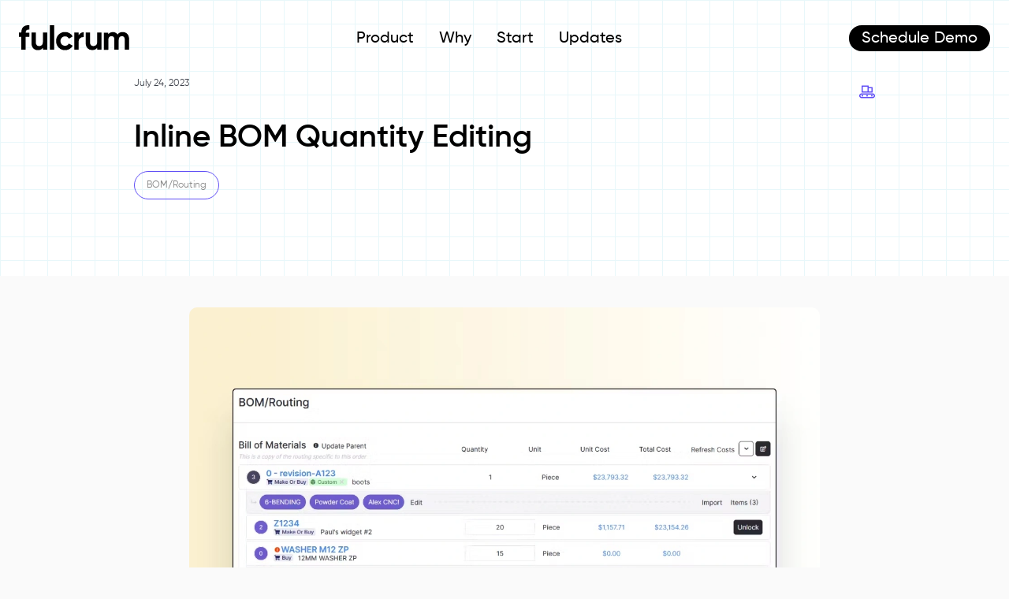

--- FILE ---
content_type: text/html; charset=utf-8
request_url: https://fulcrumpro.com/product-update/inline-bom-quantity-editing
body_size: 14764
content:
<!DOCTYPE html><!-- Last Published: Fri Jan 23 2026 19:03:36 GMT+0000 (Coordinated Universal Time) --><html data-wf-domain="fulcrumpro.com" data-wf-page="63f6f2b08b9da1f47674bbd2" data-wf-site="609461470d1c3e052bc814ee" data-wf-intellimize-customer-id="117752136" lang="en" data-wf-collection="63f6f2b08b9da1124e74bb75" data-wf-item-slug="inline-bom-quantity-editing"><head><meta charset="utf-8"/><title>Inline BOM Quantity Editing - Jul 24, 2023</title><meta content="You can now edit quantities of required items directly from the BOM parent view without opening the ‘Edit Items Modal’. This allows you to drag your items onto the BOM and edit quantity without having to open any modals. Editing will be disabled if you have a fixed quantity requirement or are using the &quot;Creates X of parent&quot; function." name="description"/><meta content="Inline BOM Quantity Editing - Jul 24, 2023" property="og:title"/><meta content="You can now edit quantities of required items directly from the BOM parent view without opening the ‘Edit Items Modal’. This allows you to drag your items onto the BOM and edit quantity without having to open any modals. Editing will be disabled if you have a fixed quantity requirement or are using the &quot;Creates X of parent&quot; function." property="og:description"/><meta content="https://cdn.prod.website-files.com/609461470d1c3e29c2c814f6/64cd5d447fea3355ffe9270c_inlinebom.webp" property="og:image"/><meta content="Inline BOM Quantity Editing - Jul 24, 2023" property="twitter:title"/><meta content="You can now edit quantities of required items directly from the BOM parent view without opening the ‘Edit Items Modal’. This allows you to drag your items onto the BOM and edit quantity without having to open any modals. Editing will be disabled if you have a fixed quantity requirement or are using the &quot;Creates X of parent&quot; function." property="twitter:description"/><meta content="https://cdn.prod.website-files.com/609461470d1c3e29c2c814f6/64cd5d447fea3355ffe9270c_inlinebom.webp" property="twitter:image"/><meta property="og:type" content="website"/><meta content="summary_large_image" name="twitter:card"/><meta content="width=device-width, initial-scale=1" name="viewport"/><link href="https://cdn.prod.website-files.com/609461470d1c3e052bc814ee/css/fulcrumpro.shared.21f8ef0e2.min.css" rel="stylesheet" type="text/css" integrity="sha384-IfjvDilnNPdSYkFoS87TT/2T+guw5oOJ54U7k2pdOao3IbXa3+vNFEGiq2ZAINXO" crossorigin="anonymous"/><link href="https://fonts.googleapis.com" rel="preconnect"/><link href="https://fonts.gstatic.com" rel="preconnect" crossorigin="anonymous"/><script src="https://ajax.googleapis.com/ajax/libs/webfont/1.6.26/webfont.js" type="text/javascript"></script><script type="text/javascript">WebFont.load({  google: {    families: ["Lato:100,100italic,300,300italic,400,400italic,700,700italic,900,900italic","Inconsolata:400,700","PT Sans:400,400italic,700,700italic","Exo:100,100italic,200,200italic,300,300italic,400,400italic,500,500italic,600,600italic,700,700italic,800,800italic,900,900italic","Inter:300,regular,500,600,700,800"]  }});</script><script type="text/javascript">!function(o,c){var n=c.documentElement,t=" w-mod-";n.className+=t+"js",("ontouchstart"in o||o.DocumentTouch&&c instanceof DocumentTouch)&&(n.className+=t+"touch")}(window,document);</script><link href="https://cdn.prod.website-files.com/609461470d1c3e052bc814ee/643e0cc7103f5cf79682b530_slashes_32px.png" rel="shortcut icon" type="image/x-icon"/><link href="https://cdn.prod.website-files.com/609461470d1c3e052bc814ee/6256e4619a1c2b43d683e7ba_256%20x%20256.png" rel="apple-touch-icon"/><link href="https://fulcrumpro.com/product-update/inline-bom-quantity-editing" rel="canonical"/><style>.anti-flicker, .anti-flicker * {visibility: hidden !important; opacity: 0 !important;}</style><style>[data-wf-hidden-variation], [data-wf-hidden-variation] * {
        display: none !important;
      }</style><!-- Data layer initialization -->
<script>
window.dataLayer = window.dataLayer || [];
</script>

<!-- Google Tag Manager -->
<script>(function(w,d,s,l,i){w[l]=w[l]||[];w[l].push({'gtm.start':
new Date().getTime(),event:'gtm.js'});var f=d.getElementsByTagName(s)[0],
j=d.createElement(s),dl=l!='dataLayer'?'&l='+l:'';j.async=true;j.src=
'https://www.googletagmanager.com/gtm.js?id='+i+dl;f.parentNode.insertBefore(j,f);
})(window,document,'script','dataLayer','GTM-KX2BXJ4');</script>
<!-- End Google Tag Manager -->

<style>
  body {
  	opacity: 1!important;
  }
  body.white-nav .logo-img .fulcrumtext {
    fill: white;
  }
  .main-nav-logo {
    display:flex;
    height:100%;
    padding:0;
    align-items:center;
  }
  .main-nav-logo svg {
  	width:100%;
  }
  
  body.white-nav .nav-link {
  	color: white;
  }
  
  body.white-nav .st0 {
  	fill: #ffffff!important;
  }
  
  body.white-nav .st1 {
  	fill: #ffffff!important;
  }
  
  body.white-nav .hamburger-wrapper > div {
  	background: white;
  }
 
 @media only screen and (max-width: 768px) {
  body.white-nav .nav-link {
   color: black;
  }
 }

/* minified mobile menu styles - edited inline october 30 2023 */
.mm-nav-wrap ul,.mm-nav-wrap ul li{list-style:none}.mm-menu-link,.mm-mobile-menu,.mm-nav-logo path{transition:.2s}.mm-menu-hover,.mm-menu-link,.mm-menu-text,.mm-mobile-menu{position:relative}.drop-icon i,.mm-link-sub{font-size:80%}.mm-mobile-menu .mm-demo-button{background:#000;color:#fff;border:0;border-radius:24px;display:flex;align-items:center;justify-content:center;padding:0 16px;transition:.2s}.mm-mobile-menu .mm-demo-button span{padding-right:6px}.mm-mobile-menu .mm-demo-button:hover{background:#3840ea}.mm-nav-wrap ul{padding:0;margin:0}.mm-mobile-menu{width:100%;max-width:none;padding:8px;z-index:10}.hidemenu .mm-fixed-wrap {height: 0;}.hidemenu .mm-mobile-menu{transform: translateY(-60px);opacity:0;z-index:0!important}.white-nav .mm-mobile-menu .mm-nav-logo path{fill:white}.mm-nav-wrap{display:flex;justify-content:space-between}.mm-nav-logo{max-width:120px}.mm-menu-wrap{padding:0;margin:0;display:flex;gap:4px}.mm-menu-link{height:100%;display:flex;gap:4px;align-items:center;padding:0 16px;border-radius:24px}li:hover>.mm-menu-link{background:#000;color:#fff}li:hover>.mm-sub-menu{animation-duration:.2s;animation-name:menuIn;animation-iteration-count:1;animation-fill-mode:forwards}.mm-sub-menu{padding-top:12px;width:100%;position:absolute;left:50%;opacity:0;transform:translate(-50%,10px) perspective(500px) rotateX(-10deg);visibility:hidden;display:flex;flex-direction:column;transition:50ms}.mm-sub-menu:hover{visibility:visible;transform:translate(-50%,0) perspective(500px) rotateX(0);opacity:1}@keyframes menuIn{0%{visibility:visible}1%{transform:translate(-50%,10px) perspective(500px) rotateX(-10deg)}100%{visibility:visible;opacity:1;transform:translate(-50%,0) perspective(500px) rotateX(0)}}.mm-nav-btns{display:flex;gap:16px;position:relative}.mm-mobile-btn{display:none;width:42px}.mm-sub-col ul{padding:0;margin:0;display:flex;flex-direction:column;gap:8px}.mm-sub-col-wrap{border:2px solid #000;background:#fff;border-radius:4px 4px 4px 4px;display:flex;overflow-y:auto;gap:16px;padding:16px}.mm-sub-col-wrap.black-bg{background:#000;border-radius:0 0 4px 4px}.mm-product-menu .mm-sub-menu{max-width:960px}.mm-product-menu .mm-sub-menu:before{left:41%}.mm-product-menu .mm-sub-col{width:33%}.mm-start-switch:hover,.mm-sub-col-wrap.black-bg .mm-product-menu .mm-sub-link:hover{color:#3840ea}.mm-why-menu .mm-sub-menu{max-width:360px}.mm-start-menu .mm-sub-menu{max-width:320px;flex-direction:row}.mm-sub-single-col{border:2px solid #000;border-radius:4px 4px 0 0;padding:16px;display:flex;background:#fff;flex-direction:column;justify-content:space-between}.mm-start-menu .mm-sub-single-col{width:100%;border-radius:4px}.mm-black-vert{border:1px solid #000;background:#000;display:flex;flex-direction:column;gap:8px;padding:16px;color:#fff;border-radius:0 0 4px 4px}.mm-start-menu .mm-black-vert{border-radius:4px 0 0 4px}.mm-why-news{padding:0 12px;color:#818181}.mm-sales-person{max-width:240px;border-radius:4px;border:1px solid #5379ff;background:linear-gradient(150deg,#5379ff -12%,#000 116%);position:relative}.mm-sales-person img{width:100%;display:block}.mm-sales-name,.mm-sales-position{position:absolute;bottom:4px;left:4px}.mm-sales-position{bottom:4px;left:auto;right:4px}.mm-start-switch{padding:0 12px;color:grey;transition:.2s}.mm-sub-link{padding:12px;display:flex;align-items:flex-start;gap:4px;line-height:1.4;border-radius:4px;border:1px solid #fff;transition:.2s}.mm-sub-link img{width:24px}.mm-sub-link:hover{background:#3840ea;color:#fff}.mm-sub-link .mm-link-title:after{content:'';background-image:url(https://cdn.prod.website-files.com/609461470d1c3e052bc814ee/640274172a9eea0ef18b74d0_arrow-white.svg);background-size:contain;background-repeat:no-repeat;width:16px;height:10px;opacity:0;transition:.2s 50ms;display:inline-block;padding-left:0}.mm-sub-link:hover .mm-link-title:after{opacity:1;transform:translateX(10px)}.mm-link-wrap{display:flex;flex-direction:column}.mm-link-title{text-transform:capitalize;font-weight:700}.mm-link-sub{transition:.2s;color:grey}.mm-sub-link:hover .mm-link-sub{color:#fff}.mm-black-vert .mm-sub-link,.mm-sub-col-wrap.black-bg .mm-sub-link{color:#fff;background:0 0;border:0}.mm-black-vert .mm-sub-link:hover,.mm-black-vert .mm-sub-link:hover .mm-link-sub,.mm-sub-col-wrap.black-bg .mm-sub-link:hover,.mm-sub-col-wrap.black-bg .mm-sub-link:hover .mm-link-sub{color:#e7ff5e}.white-nav .mm-mobile-icon,.white-nav .mm-mobile-icon:after,.white-nav .mm-mobile-icon:before{background-color:#fff}.mm-mobile-icon,.mm-mobile-icon:after,.mm-mobile-icon:before{border-radius:4px;position:absolute;width:32px;height:4px;background-color:#000}.mm-mobile-icon{transition-duration:.25s;top:14px;right:8px}.mm-mobile-icon:before{transition-duration:.5s;content:"";top:-10px}.mm-mobile-icon:after{transition-duration:.5s;content:"";top:10px}.mm-open .mm-mobile-icon{transition-duration:.5s;background:0 0}.mm-open .mm-mobile-icon:before{transform:rotateZ(45deg) scaleX(1.25) translate(6.5px,6.5px)}.mm-open .mm-mobile-icon:after{transform:rotateZ(-45deg) scaleX(1.25) translate(6px,-6px)}.mm-mobile-btn:hover{cursor:pointer}@media screen and (min-width:767px){.white-nav .mm-mobile-menu .mm-menu-link{color:#fff}.white-nav .mm-mobile-menu .mm-menu-link:hover{color:#000;background:#fff}}@media screen and (max-width:767px){.mm-menu-link.mm-link-active{background:#fff;border:1px solid #000}.mm-demo-button{background:#fff;color:#000;border:1px solid #000}.mm-demo-button:hover{background:#000;color:#fff}.mm-mobile-btn{display:block}.mm-menu-wrap{visibility:hidden;opacity:0;left:0;top:64px;width:100%;border-top:1px solid #e4e4e4;position:absolute;transform:translateY(-50px);background:#fff}.mm-is-mobile.mm-menu-wrap{display:flex;border-top:1px solid #e4e4e4;align-items:flex-start;padding:8px 16px;box-shadow:0 10px 10px #0d0d0d2b;animation-duration:.2s;animation-name:mobileIn;animation-iteration-count:1;animation-fill-mode:forwards}@keyframes mobileIn{1%{transform:translateY(0)}100%{visibility:visible;opacity:1;transform:translateY(0)}}.mm-is-mobile .mm-menu-link{padding:8px 12px;font-size: 1rem;justify-content:center}.mm-sub-menu{animation-name:none;transform:none;left:0;right:0;width:100%;margin:16px auto 0;max-width:none!important;transition:.1s;z-index:2}.mm-sub-menu:hover{visibility:none;transform:none;opacity:0}li:hover>.mm-sub-menu{visibility:hidden;animation-name:none!important}.mm-is-mobile .mm-menu-link.mm-link-active+.mm-sub-menu{max-width:none;visibility:visible;padding-top:0;animation-name:menuIn;opacity:1}.mm-is-mobile.mm-menu-wrap li,.mm-product-menu .mm-sub-col{width:100%}.mm-sub-col-wrap{flex-direction:column}}@media screen and (max-width:450px){.mm-is-mobile .mm-sub-col-wrap{padding:8px;flex-direction:column}.mm-is-mobile .mm-sub-menu{flex-direction:column}.mm-start-menu .mm-sub-single-col{border-radius:0 0 4px 4px}.mm-start-menu .mm-black-vert{border-radius:4px 4px 0 0}.mm-demo-button span{display:none}}
</style>

<!-- preconnect to reduce webflow js load time -->
<link rel="preconnect" href="https://global-uploads.webflow.com">

<script defer id="jetboost-script" type="text/javascript"> window.JETBOOST_SITE_ID = "cl4x37kbw00qs0nuw4rqk62pt"; (function(d) { var s = d.createElement("script"); s.src = "https://cdn.jetboost.io/jetboost.js"; s.async = 1; d.getElementsByTagName("head")[0].appendChild(s); })(document); </script><style>
	.release-note-header {
  	background-size: 30px 30px;
  	background-image:
    	linear-gradient(to right, #e8f7fa 1px, transparent 1px),
    	linear-gradient(to bottom, #e8f7fa 1px, transparent 1px);
  	background-attachment: scroll, fixed;
  
  }
  
    
  .rn-modal-wrap {
		opacity:0;
		transition:ease opacity 300ms 200ms;
	}
  .rn-modal-wrap.show {
  	display:flex;
    opacity: 1;
	}
</style></head><body class="body-12"><div class="rn-modal-wrap"><div class="rn-modal-subscribe"><div class="blog-subscribe-sucess"><div class="subscribe-container w-container"><h4 class="contact-prompt-text highlight-span-yellow">Subscribe for weekly updates!</h4><div class="blog-subscribe-form w-form"><form id="wf-form-Blog-Subscription-Form" name="wf-form-Blog-Subscription-Form" data-name="Blog Subscription Form" method="get" data-form="subscribe" class="blog-subscribe-form" data-wf-page-id="63f6f2b08b9da1f47674bbd2" data-wf-element-id="64200e35-9b76-dd0a-888a-20b5fd8e344d"><div class="div-block-203"><input class="blog-text-fiield w-input" data-input="email" maxlength="256" name="email-2" data-name="Email 2" placeholder="Enter Email" type="email" id="blog-subscribe-email" required=""/><input id="Form-Subscribe-Button" type="submit" data-wait="Please wait..." data-contact="subscribe" class="submit-button-3 w-button" value="Subscribe"/></div></form><div class="success-message-2 w-form-done"><div>Success! Get ready for the latest in manufacturing and technology.</div></div><div class="error-message-2 w-form-fail"><div>Oops! Something went wrong while submitting the form. Try again.</div></div></div></div></div></div><div class="rn-subscribe-close"></div></div><div class="release-note-header"><header class="mm-mobile-menu"><nav class="mm-nav-wrap"><div class="mm-logo-embed w-embed"><a href="https://fulcrumpro.com" class="mm-nav-logo" title="fulcrum manufacturing software">
<svg alt="fulcrum manufacturing logo" data-name="fulcrum logo" xmlns="http://www.w3.org/2000/svg" viewBox="0 0 258 59">
<defs><style>.fulcrumtext{fill:#000000;}</style></defs>
<path class="fulcrumtext" d="M120.23,44.77,117.09,43a.35.35,0,0,0-.43.15c-.14.29-.35.57-.49.86a3.24,3.24,0,0,1-.43.5,6.76,6.76,0,0,1-.64.72c-.36.36-.72.65-1.07.94a7.77,7.77,0,0,1-.79.5A10.68,10.68,0,0,1,107.76,48a11.27,11.27,0,0,1-4.49-.87l-.43-.21c-.22-.14-.5-.29-.71-.43a10.14,10.14,0,0,1-2-1.58,5.06,5.06,0,0,1-.78-.94c-.07-.07-.15-.22-.22-.29s-.21-.28-.28-.43-.22-.29-.29-.43a11.5,11.5,0,0,1-1.42-5.75,11.42,11.42,0,0,1,1.21-5.33c.07-.14.14-.21.21-.36a11.77,11.77,0,0,1,1.64-2.22,10.1,10.1,0,0,1,7.63-3.1,8.77,8.77,0,0,1,2.42.29c.14,0,.21.07.36.07a8.69,8.69,0,0,1,2.63,1.08A9.72,9.72,0,0,1,115.1,29l.28.29.22.21a8.34,8.34,0,0,1,1.06,1.66.35.35,0,0,0,.43.14l3-1.73.22-.14,5.06-3a.35.35,0,0,0,.14-.43,17.35,17.35,0,0,0-5.2-6c-.29-.22-.64-.43-.93-.65a10.88,10.88,0,0,0-1-.64,6.94,6.94,0,0,0-1.06-.58c-.15-.07-.22-.14-.36-.14l-1-.44c-.43-.14-.85-.35-1.28-.5L114,16.8c-.29-.08-.5-.15-.79-.22l-1.07-.22a4.22,4.22,0,0,0-1-.14c-.36-.07-.79-.07-1.14-.14a1.39,1.39,0,0,1-.57-.08,12.86,12.86,0,0,0-1.64-.07c-.79,0-1.5,0-2.28.07-.29,0-.65.08-.93.08h-.14c-.15,0-.36.07-.5.07a9.92,9.92,0,0,0-1.5.29,2.13,2.13,0,0,1-.71.14,7.81,7.81,0,0,0-1.85.65,19.88,19.88,0,0,0-7.06,4.67,20.14,20.14,0,0,0-4.49,6.76A22.49,22.49,0,0,0,86.88,37a22.51,22.51,0,0,0,1.49,8.35c.14.36.36.79.5,1.15s.21.5.36.72.21.43.35.64.22.36.36.58a22.91,22.91,0,0,0,2.85,3.67l.43.43a20.11,20.11,0,0,0,6.34,4.17,5.18,5.18,0,0,0,.5.22c.5.14.93.36,1.42.5.15.07.36.07.5.14a21.87,21.87,0,0,0,5.85.72c.92,0,1.85-.07,2.78-.14.21,0,.35-.07.57-.07.5-.08,1.07-.22,1.56-.29a18.51,18.51,0,0,0,5.7-2.3c.65-.43,1.29-.79,1.93-1.3a19.42,19.42,0,0,0,5.34-6,.34.34,0,0,0-.14-.43Z"/>
<path class="fulcrumtext" d="M23.87,27.15a.3.3,0,0,0,.29-.29V17.59a.3.3,0,0,0-.29-.29H16.11a.3.3,0,0,1-.29-.29v-.07c0-4.89,2.71-7.12,8.05-6.83a.33.33,0,0,0,.36-.29V0h-.57c-5.91-.29-10.33,1-13.4,3.88A12.68,12.68,0,0,0,7.55,7.59,18.38,18.38,0,0,0,5.7,15a14.8,14.8,0,0,0-.07,1.8v.07a.31.31,0,0,1-.29.29h-5a.3.3,0,0,0-.29.28v9.35a.3.3,0,0,0,.29.29H5.34a.3.3,0,0,1,.29.29V56.85a.3.3,0,0,0,.28.29h9.63a.3.3,0,0,0,.28-.29V27.37a.3.3,0,0,1,.29-.29h3.7Z"/>
<path class="fulcrumtext" d="M66.21,17.53a.31.31,0,0,0-.28-.29H56.3a.31.31,0,0,0-.28.29V38.82c0,3.31-.78,5.82-2.35,7.48a7.67,7.67,0,0,1-4.92,2.37,9.25,9.25,0,0,1-1.42.07A8,8,0,0,1,45,48.45c-.07,0-.14-.07-.21-.07s-.36-.07-.57-.14a6.23,6.23,0,0,1-1.14-.5,1.55,1.55,0,0,1-.29-.22,7.91,7.91,0,0,1-1.14-.94,8.27,8.27,0,0,1-2.13-6.11V17.24H29.58a.31.31,0,0,0-.28.29V41.77a22.1,22.1,0,0,0,.64,5.53c0,.15.07.22.07.36a14.85,14.85,0,0,0,2.21,4.68c.07.07.07.14.14.14a4,4,0,0,1,.36.51c.28.28.5.64.78.93.07.07.14.22.29.29a10.41,10.41,0,0,0,2.49,1.94c.07.07.14.07.21.14a2.87,2.87,0,0,0,.5.29,1.31,1.31,0,0,1,.36.22,7.41,7.41,0,0,0,1.57.64H39a15.5,15.5,0,0,0,5.27.87A20.25,20.25,0,0,0,49,57.73a2.13,2.13,0,0,1,.57-.14c.07,0,.14-.07.28-.07a5.24,5.24,0,0,0,.86-.36c.14-.08.21-.08.35-.15a10.71,10.71,0,0,0,2.64-1.65c.14-.15.36-.29.5-.43l.07-.07c.43-.44.85-.87,1.28-1.37a.33.33,0,0,1,.57.21v3.17a.31.31,0,0,0,.29.29H66a.31.31,0,0,0,.28-.29Z"/>
<path class="fulcrumtext" d="M82.68,0H72.42V56.93a.3.3,0,0,0,.28.28h9.62a.31.31,0,0,0,.29-.28V0Z"/>
<path class="fulcrumtext" d="M146,17.59a3.14,3.14,0,0,1-.5.21l-.43.22c-.21.14-.42.22-.64.36a11.61,11.61,0,0,0-2.49,2s0,.08-.07.08a9,9,0,0,0-1,1.36c-.07.07-.07.15-.14.22s-.29.5-.43.72a.3.3,0,0,1-.57-.15v-5.1a.3.3,0,0,0-.29-.29h-9.62a.3.3,0,0,0-.28.29V56.93a.31.31,0,0,0,.28.29h9.62a.31.31,0,0,0,.29-.29V38.09a8.48,8.48,0,0,1,.07-1.37c0-.22.07-.43.07-.65a11.34,11.34,0,0,1,.79-2.8.07.07,0,0,1,.07-.07,8.21,8.21,0,0,1,2.78-3.31c.14-.07.28-.22.42-.29s.08-.07.15-.07a.55.55,0,0,1,.28-.15c.07,0,.07-.07.14-.07s.22-.07.29-.14.07-.07.14-.07a.7.7,0,0,1,.36-.15.07.07,0,0,0,.07-.07l.43-.22c.07,0,.07,0,.14-.07s.21-.07.36-.14.14,0,.14-.07.21-.08.28-.08a11.08,11.08,0,0,1,4.64-.35.33.33,0,0,0,.35-.29V16.73a.3.3,0,0,0-.28-.29,13.15,13.15,0,0,0-4.71.86A2,2,0,0,0,146,17.59Z"/>
<path class="fulcrumtext" d="M193.19,17.52a.31.31,0,0,0-.29-.28h-9.62a.3.3,0,0,0-.28.28V38.81a6,6,0,0,1-.07,1.15,1.82,1.82,0,0,1-.08.65,12.08,12.08,0,0,1-1,3.81,2.21,2.21,0,0,1-.29.51,6,6,0,0,1-1,1.29,7.57,7.57,0,0,1-4.91,2.37,8.17,8.17,0,0,1-1.43.08h-.85c-.29,0-.58-.08-.86-.08s-.28-.07-.43-.07a2.1,2.1,0,0,0-.64-.14.24.24,0,0,1-.14-.07,5.93,5.93,0,0,1-.93-.36c-.07-.08-.21-.08-.28-.15L169,47.15c-.07-.07-.22-.14-.29-.21s-.21-.14-.28-.29a5.93,5.93,0,0,1-.64-.79.35.35,0,0,1-.15-.29.37.37,0,0,1-.14-.29,7.1,7.1,0,0,1-.93-2.51c-.07-.29-.07-.58-.14-.94s-.07-.57-.07-.86V17.38a.31.31,0,0,0-.28-.29h-9.62a.31.31,0,0,0-.29.29V41.62c0,5.18,1.42,9.2,4.28,12.15a14.26,14.26,0,0,0,10.76,4.39,18.56,18.56,0,0,0,4.63-.58l.86-.21,1.14-.43.85-.44c.07-.07.21-.07.29-.14A9.15,9.15,0,0,0,180.93,55a2.21,2.21,0,0,0,.57-.57,7.86,7.86,0,0,0,1-1.15.33.33,0,0,1,.57.21v3.17a.31.31,0,0,0,.28.29H193a.31.31,0,0,0,.29-.29V17.52Z"/>
<path class="fulcrumtext" d="M256.62,25.78c-.14-.36-.21-.64-.36-1a1.31,1.31,0,0,1-.14-.29,1.33,1.33,0,0,1-.14-.36,7,7,0,0,0-.43-.79,15.54,15.54,0,0,0-1.5-2.23c-.14-.22-.35-.36-.49-.58l-.65-.64a1.68,1.68,0,0,0-.42-.36,3.32,3.32,0,0,1-.57-.51c-.22-.14-.36-.29-.57-.43l-.64-.43c-.22-.14-.43-.22-.65-.36a18.4,18.4,0,0,0-2.7-1.15,6.23,6.23,0,0,0-1.22-.29c-.21-.07-.42-.07-.71-.14a6.35,6.35,0,0,0-1.21-.15c-.29,0-.57-.07-.85-.07h-.86a17.6,17.6,0,0,0-1.92.07c-.15,0-.36.08-.5.08l-1.21.21a5.85,5.85,0,0,0-1.07.29l-.72.21c-.35.15-.64.22-.92.36l-.43.22-1.28.65c-.15.07-.22.14-.36.21a12.45,12.45,0,0,0-3.28,3.17c-.14.14-.42.14-.5,0a11,11,0,0,0-2-2.38,9.51,9.51,0,0,0-2.21-1.51c-.22-.14-.43-.21-.71-.36s-.5-.21-.72-.28a4.76,4.76,0,0,0-1.14-.36c-.14,0-.28-.07-.42-.07a9.31,9.31,0,0,0-2.07-.29c-.43,0-.86-.07-1.35-.07a8.41,8.41,0,0,0-1.36.07,14.63,14.63,0,0,0-3.7.72c-.15.07-.22.07-.36.14a11.56,11.56,0,0,0-4.14,2.66l-.42.43a3.54,3.54,0,0,0-.5.65.32.32,0,0,1-.57-.22V17.66a.3.3,0,0,0-.29-.29h-9.55V57.43h9.91a.31.31,0,0,0,.28-.29V34.7a11.35,11.35,0,0,1,1.14-5.47c.22-.35.43-.71.65-1,.07-.07.14-.22.21-.29s.14-.22.29-.29a1.84,1.84,0,0,1,.57-.5,7,7,0,0,1,4.63-1.51,7.88,7.88,0,0,1,1.85.21c.14,0,.22.08.36.08l1.07.43a.53.53,0,0,0,.28.14,5,5,0,0,1,1.35,1.15,1.06,1.06,0,0,1,.15.15,1,1,0,0,1,.21.28,7.6,7.6,0,0,1,1.36,4,7.14,7.14,0,0,1,.07,1.22V56.85a.3.3,0,0,0,.28.29h9.62a.31.31,0,0,0,.29-.29V34.7a15.3,15.3,0,0,1,.43-3.81c0-.07.07-.14.07-.22a5.05,5.05,0,0,1,.21-.57c.07-.15.14-.36.21-.51a5.1,5.1,0,0,1,.57-1l.43-.65a4,4,0,0,1,1-.93,5.94,5.94,0,0,1,2.28-1.08.24.24,0,0,0,.21-.08,8.58,8.58,0,0,1,1.93-.21,7.88,7.88,0,0,1,1.85.21c.14,0,.21.08.36.08l1.07.43a.53.53,0,0,0,.28.14,5.18,5.18,0,0,1,1.36,1.15l.14.15a1,1,0,0,1,.21.28,8,8,0,0,1,1.28,3.38c0,.22.08.36.08.58a7.14,7.14,0,0,1,.07,1.22V56.85a.3.3,0,0,0,.28.29h9.62a.3.3,0,0,0,.29-.29V32.54a22,22,0,0,0-.79-6A1.7,1.7,0,0,0,256.62,25.78Z"/>
</svg>
</a></div><ul role="list" class="mm-menu-wrap w-list-unstyled"><li class="mm-product-menu"><a data-click="nav" href="#" class="mm-menu-link">Product</a><div class="mm-sub-menu w-embed"><div class="mm-sub-col-wrap">
  <div class="mm-sub-col">
    <ul>
      <li>
        <a title="Job Tracking" href="/manufacturing-software/job-tracking" data-click="nav" class="mm-sub-link">
          <img src="https://cdn.prod.website-files.com/609461470d1c3e052bc814ee/6407afabd378170c1264fa72_play.svg" role="presentation" />
          <span class="mm-link-wrap">
            <span class="mm-link-title">Job Tracking</span>
            <span class="mm-link-sub">Live Labor + Materials</span>
          </span>
        </a>
      </li>
      <li>
        <a title="Autoschedule" href="/manufacturing-software/production-scheduling" data-click="nav" class="mm-sub-link">
          <img src="https://cdn.prod.website-files.com/609461470d1c3e052bc814ee/6407afabaa1d7b03d9e5c923_calendar.svg" role="presentation" />
          <span class="mm-link-wrap">
            <span class="mm-link-title">Autoschedule</span>
            <span class="mm-link-sub">Fast and Optimized</span>
          </span>
        </a>
      </li>
      <li>
        <a title="Grouped Work" href="/manufacturing-software/grouped-work" data-click="nav" class="mm-sub-link">
          <img src="https://cdn.prod.website-files.com/609461470d1c3e052bc814ee/672bbd46d9f887e76380e72a_checklist.svg.svg" role="presentation" />
          <span class="mm-link-wrap">
            <span class="mm-link-title">Grouped Work</span>
            <span class="mm-link-sub">Combine Jobs for Nesting</span>
          </span>
        </a>
      </li>
      <li>
        <a title="BOM and Routing" href="/manufacturing-software/bill-of-materials-and-routing" data-click="nav" class="mm-sub-link">
          <img src="https://cdn.prod.website-files.com/609461470d1c3e052bc814ee/6407afabd351e8817a4868c6_list.svg" role="presentation" />
          <span class="mm-link-wrap">
            <span class="mm-link-title">BOM & Routing</span>
            <span class="mm-link-sub">Builder & AI Uploader</span>
          </span>
        </a>
      </li>
    </ul>
  </div>

  <div class="mm-sub-col">
    <ul>
      <li>
        <a title="Quoting and Sales Orders" href="/manufacturing-software/quoting-software-for-manufacturing" data-click="nav" class="mm-sub-link">
          <img src="https://cdn.prod.website-files.com/609461470d1c3e052bc814ee/6407afacd4cbc66be1e1c8ca_math.svg" role="presentation" />
          <span class="mm-link-wrap">
            <span class="mm-link-title">Quoting & Sales Orders</span>
            <span class="mm-link-sub">Capable to Promise</span>
          </span>
        </a>
      </li>
      <li>
        <a title="Jobs and Costing" href="/manufacturing-software/job-costing" data-click="nav" class="mm-sub-link">
          <img src="https://cdn.prod.website-files.com/609461470d1c3e052bc814ee/6407afabd4cbc6f8afe1c8be_checkmark.svg" role="presentation" />
          <span class="mm-link-wrap">
            <span class="mm-link-title">Jobs & Costing</span>
            <span class="mm-link-sub">Live Insights & Control</span>
          </span>
        </a>
      </li>
      <li>
        <a title="Materials and Inventory" href="/manufacturing-software/real-time-inventory" data-click="nav" class="mm-sub-link">
          <img src="https://cdn.prod.website-files.com/609461470d1c3e052bc814ee/6407afabb1705109ce1d7c02_boxes-stack.svg" role="presentation" />
          <span class="mm-link-wrap">
            <span class="mm-link-title">Materials & Inventory</span>
            <span class="mm-link-sub">On-Hand to Shipped</span>
          </span>
        </a>
      </li>
      <li>
        <a title="Purchase Planning" href="/manufacturing-software/purchasing-planning" data-click="nav" class="mm-sub-link">
          <img src="https://cdn.prod.website-files.com/609461470d1c3e052bc814ee/6407afab2c5c851eba5ceaf4_cart.svg" role="presentation" />
          <span class="mm-link-wrap">
            <span class="mm-link-title">Purchase Planning</span>
            <span class="mm-link-sub">Automatically Combine POs</span>
          </span>
        </a>
      </li>
    </ul>
  </div>

  <div class="mm-sub-col">
    <ul>
      <li>
        <a title="Custom Reports" href="/manufacturing-software/manufacturing-dashboard-live-reports" data-click="nav" class="mm-sub-link">
          <img src="https://cdn.prod.website-files.com/609461470d1c3e052bc814ee/6407afaba6d9166df0bac7e6_chart-bar.svg" role="presentation" />
          <span class="mm-link-wrap">
            <span class="mm-link-title">Custom Reports</span>
            <span class="mm-link-sub">Live Pre-built, Custom</span>
          </span>
        </a>
      </li>
      <li>
        <a title="Shipping and Receiving" href="/manufacturing-software/shipping-receiving" data-click="nav" class="mm-sub-link">
          <img src="https://cdn.prod.website-files.com/609461470d1c3e052bc814ee/6407afab79a4b319cc5e6c6e_swap.svg" role="presentation" />
          <span class="mm-link-wrap">
            <span class="mm-link-title">Shipping & Receiving</span>
            <span class="mm-link-sub">Materials Check-in, Audit Trails</span>
          </span>
        </a>
      </li>
      <li>
        <a title="Quality Control" href="/manufacturing-software/iso-9001-software-quality-control" data-click="nav" class="mm-sub-link">
          <img src="https://cdn.prod.website-files.com/609461470d1c3e052bc814ee/6407afab3cc608387325b9ac_pulse.svg" role="presentation" />
          <span class="mm-link-wrap">
            <span class="mm-link-title">Quality Control</span>
            <span class="mm-link-sub">NCR & CAPA, ISO 9001</span>
          </span>
        </a>
      </li>
      <li>
        <a title="Finance" href="/manufacturing-software/finance-and-accounting-reports" data-click="nav" class="mm-sub-link">
          <img src="https://cdn.prod.website-files.com/609461470d1c3e052bc814ee/6407afab6a26e77629148f3c_file-invoice.svg" role="presentation" />
          <span class="mm-link-wrap">
            <span class="mm-link-title">Finance</span>
            <span class="mm-link-sub">Reporting, Invoicing, Cash Flow</span>
          </span>
        </a>
      </li>
    </ul>
  </div>
</div>

<div class="mm-sub-col-wrap black-bg">
  <div class="mm-sub-col">
    <ul>
      <li>
        <a title="Implementation With Fulcrum" href="/erp-implementation" data-click="nav" class="mm-sub-link">
        	<img src="https://cdn.prod.website-files.com/609461470d1c3e052bc814ee/6952b8e92ee0ad89c74d669d_rocket.svg" role="presentation" />
            <span class="mm-link-wrap">
              <span class="mm-link-title">Launch & Support</span>
            </span>
        </a>
      </li>
      
    </ul>
  </div>
  <div class="mm-sub-col">
    <ul>
      <li>
        <a title="Integrations" href="/fulcrum-integrations" data-click="nav" class="mm-sub-link">
          <img src="https://cdn.prod.website-files.com/609461470d1c3e052bc814ee/6407b013039e75add6393df1_switch-w.svg" role="presentation" />
          <span class="mm-link-wrap">
            <span class="mm-link-title">Integrations</span>
          </span>
        </a>
      </li>
    </ul>
  </div>
  <div class="mm-sub-col">
    <ul>
      <li>
        <a
          title="API Docs"
          href="https://developers.fulcrumpro.com/docs/"
          target="_blank"
          rel="noopener noreferrer"
          data-click="nav"
          class="mm-sub-link"
        >
          <img
            src="https://cdn.prod.website-files.com/609461470d1c3e052bc814ee/6407b0132c5c8531a35cf9c4_api-w.svg"
            role="presentation"
          />
          <span class="mm-link-wrap">
            <span class="mm-link-title">API Docs</span>
          </span>
        </a>
      </li>
    </ul>
  </div>
</div></div></li><li class="mm-why-menu"><a data-click="nav" href="#" class="mm-menu-link mm-why-menu">Why</a><div class="mm-sub-menu w-embed"><style>

  .mm-black-vert {
    display: block;
    padding: 24px 24px;
    background: #000;
  }

  .mm-black-vert ul {
    list-style: none;
    margin: 0;
    padding: 0;
  }

  .mm-black-title {
    display: block;
    font-size: 11px;
    letter-spacing: 0.08em;
    text-transform: uppercase;
    color: rgba(255, 255, 255, 0.6);
  }

  .mm-black-vert .mm-sub-link {
    color: #fff;
    text-decoration: none;
  }

  .mm-black-vert .mm-sub-link:hover {
    text-decoration: underline;
  }
</style>


<!-- item -->
<div class="mm-sub-single-col">
  <ul>

    <li>
      <a title="Why Is Fulcrum Different" href="/why-fulcrum-manufacturing" data-click="nav" class="mm-sub-link">
        <span class="mm-link-wrap">
          <span class="mm-link-title">Why Fulcrum</span>
          <span class="mm-link-sub">Reimagined, Beyond the Past</span>
        </span>
      </a>
    </li>

    <li>
      <a title="Fulcrum Manufacturing Mission" href="/mission" data-click="nav" class="mm-sub-link">
        <span class="mm-link-wrap">
          <span class="mm-link-title">Mission</span>
          <span class="mm-link-sub">The Future Is Connected</span>
        </span>
      </a>
    </li>

    <li>
      <a title="Fulcrum Manufacturing Blog" href="/manufacturing-tech-blog" data-click="nav" class="mm-sub-link">
        <span class="mm-link-wrap">
          <span class="mm-link-title">Blog</span>
          <span class="mm-link-sub">Podcasts, Partnerships, & More</span>
        </span>
      </a>
    </li>

  </ul>
</div>

<div class="mm-black-vert">
  <span class="mm-black-title">BUILT FOR:</span>

  <ul>
    <li>
      <a
        title="Precision CNC Shops"
        href="https://fulcrumpro.com/lp/cnc-software"
        data-click="nav"
        class="mm-sub-link"
      >
        <span class="mm-link-title">Precision CNC Shops</span>
      </a>
    </li>

    <li>
      <a
        title="Sheet Metal Fabricators"
        href="https://fulcrumpro.com/sheet-metal-fabrication-software"
        data-click="nav"
        class="mm-sub-link"
      >
        <span class="mm-link-title">Sheet Metal Fabricators</span>
      </a>
    </li>
  </ul>
</div></div></li><li class="mm-start-menu"><a data-click="nav" href="#" class="mm-menu-link mm-start-menu">Start</a><div class="mm-sub-menu w-embed"><div class="mm-sub-single-col">
    <ul>
      <li>
        <a title="Take a Tour Through Fulcrum" href="/lp/walkthrough" data-click="nav" class="mm-sub-link">
          <span class="mm-link-wrap">
            <span class="mm-link-title">Try Now</span>
            <span class="mm-link-sub">Take a Tour Through Fulcrum</span>
          </span>
        </a>
      </li>
      <li>
        <a title="Call Us At 612-502-0050" href="tel:+16125020050" data-click="nav" class="mm-sub-link">
          <span class="mm-link-wrap">
            <span class="mm-link-title">+1 (612) 502-0050</span>
            <span class="mm-link-sub">Call Minneapolis HQ</span>
          </span>
        </a>
      </li>
      <li>
        <a title="Contact Information" href="/contact" data-click="nav" class="mm-sub-link">
          <span class="mm-link-wrap">
            <span class="mm-link-title">Contact Us</span>
            <span class="mm-link-sub">Drop Us a Line</span>
          </span>
        </a>
      </li>
      <li>
        <a title="Schedule a Demo" href="/demo-fulcrum" data-click="nav" class="mm-sub-link">
          <span class="mm-link-wrap">
            <span class="mm-link-title">Schedule a Demo </span>
            <span class="mm-link-sub">See Fulcrum, Ask Questions</span>
          </span>
        </a>
      </li>
    </ul>
  </div></div></li><li class="mm-start-menu"><a data-click="nav" href="/product-updates" class="mm-menu-link">Updates</a></li></ul><div class="mm-nav-btns"><a href="/demo-fulcrum" data-demo="main-nav" class="mm-demo-button w-button"><span>Schedule </span>Demo</a><div class="mm-mobile-btn"><div data-click="mobile nav" class="mm-mobile-icon"></div></div></div></nav><a href="/lp/fabtech" class="banner-link-block nav w-inline-block"><div class="text-block-81">Visit <span class="bold">fulcrum</span> at FABTECH | Booth #A3261</div><div class="text-block-81">+ Happy Hour at VU Rooftop Bar</div></a><div data-tryit="sl-pop-up" class="sl-pop-up-div"><div class="sl-pop-up-div-2"><img src="https://cdn.prod.website-files.com/609461470d1c3e052bc814ee/640bd4f0844182934bcfcdd3_grey_x.svg" loading="lazy" width="36" data-tryit="sl-close" alt="grey exit X" class="sl-close"/><div class="sllp-div"><div id="sl-form" data-form="try-it" class="sl-form-block w-form"><form id="wf-form-Storylane-Form" name="wf-form-Storylane-Form" data-name="Storylane Form" method="post" class="sl-form" data-wf-page-id="63f6f2b08b9da1f47674bbd2" data-wf-element-id="d667f51e-1653-11fc-dbaa-2c67cdf4625c"><div class="sl-left-div"><div class="w-embed"><input type="hidden" data-form="utm_source" name="utm_source">
<input type="hidden" data-form="utm_medium" name="utm_medium">
<input type="hidden" data-form="utm_campaign" name="utm_campaign">

<input type="hidden" data-form="campaign_name" name="campaign_name">
<input type="hidden" data-form="ad_name" name="ad_name">

<input type="hidden" data-form="utm_id" name="utm_id">
<input type="hidden" data-form="utm_content" name="utm_content">
<input type="hidden" data-form="utm_term" name="utm_term">
<input type="hidden" data-form="referral" name="referral">

<input type="hidden" data-form="gclid" name="gclid"></div><h5 class="sl-form-header">Take a personalized<br/><span class="highlight-text-blue">self-guided tour</span></h5><input class="sl-form-text-field w-input" data-form="company" maxlength="256" name="Company" data-name="Company" placeholder="Company" type="text" id="Company" required=""/><div class="sl-first-last-container"><div class="sl-first-div"><input class="sl-form-text-field w-input" data-form="firstName" maxlength="256" name="First" data-name="First" placeholder="First" type="text" id="First" required=""/></div><div class="sl-last-div"><input class="sl-form-text-field w-input" data-form="lastName" maxlength="256" name="Last" data-name="Last" placeholder="Last" type="text" id="Last" required=""/></div></div><input class="sl-form-text-field w-input" data-form="phone" maxlength="256" name="Phone" data-name="Phone" placeholder="Phone" type="tel" id="Phone" required=""/><input class="sl-form-text-field w-input" data-form="email" maxlength="256" name="email" data-name="Email" placeholder="Email" type="email" id="email-field" required=""/><label class="w-checkbox checkbox-field"><div class="w-checkbox-input w-checkbox-input--inputType-custom checkbox w--redirected-checked"></div><input id="checkbox-2" type="checkbox" name="checkbox-2" data-name="Checkbox 2" required="" style="opacity:0;position:absolute;z-index:-1" checked=""/><span class="checkbox-label w-form-label" for="checkbox-2">I agree to the <a href="/privacy" target="_blank" class="checkbox-link">privacy policy</a> and to Fulcrum using my contact details to contact me for marketing purposes.</span></label></div><div class="sl-right-div"><div class="sl-img-div"><div data-tryit="company-target" class="sl-img-name">Your Company</div><img src="https://cdn.prod.website-files.com/609461470d1c3e052bc814ee/6410b29734ac4d0640864d2c_browser_logo.webp" loading="lazy" data-w-id="d667f51e-1653-11fc-dbaa-2c67cdf4627a" sizes="(max-width: 767px) 100vw, (max-width: 991px) 728px, 741px" alt="fulcrum logo on neumorphic slashes" srcset="https://cdn.prod.website-files.com/609461470d1c3e052bc814ee/6410b29734ac4d0640864d2c_browser_logo-p-500.webp 500w, https://cdn.prod.website-files.com/609461470d1c3e052bc814ee/6410b29734ac4d0640864d2c_browser_logo.webp 741w" class="sl-img-fulcrum-logo"/><img src="https://cdn.prod.website-files.com/609461470d1c3e052bc814ee/6410b213025c0b5d790ba859_browser.webp" loading="lazy" sizes="(max-width: 767px) 100vw, (max-width: 991px) 728px, 940px" srcset="https://cdn.prod.website-files.com/609461470d1c3e052bc814ee/6410b213025c0b5d790ba859_browser-p-500.webp 500w, https://cdn.prod.website-files.com/609461470d1c3e052bc814ee/6410b213025c0b5d790ba859_browser-p-800.webp 800w, https://cdn.prod.website-files.com/609461470d1c3e052bc814ee/6410b213025c0b5d790ba859_browser-p-1080.webp 1080w, https://cdn.prod.website-files.com/609461470d1c3e052bc814ee/6410b213025c0b5d790ba859_browser-p-1600.webp 1600w, https://cdn.prod.website-files.com/609461470d1c3e052bc814ee/6410b213025c0b5d790ba859_browser-p-2000.webp 2000w, https://cdn.prod.website-files.com/609461470d1c3e052bc814ee/6410b213025c0b5d790ba859_browser.webp 2232w" alt="fulcrum browser interface" class="sl-img-browser"/><input type="submit" data-wait="Starting..." class="sl-comp-outline-button button-blue w-button" value="Start Your Tour"/></div></div></form><div class="sl-success-message w-form-done"><div>Thank you! Your submission has been received!</div></div><div class="sl-error-message w-form-fail"><div>Oops! Something went wrong while submitting the form.</div></div></div></div></div></div><div data-tryit="sl-pop-up-bg" class="sl-pop-up-background"></div></header></div><div class="rn-article-detail-header w-container"><div class="rn2-article-detail-wrap"><div class="rn-header-div"><div class="text-block-46">July 24, 2023</div><div class="rn-icon-wrapper w-dyn-list"><div role="list" class="collection-list-7 w-dyn-items"><div role="listitem" class="w-dyn-item"><div class="w-embed"><div class="rn-icon-list">
	<div class="filterButtonTarget" style="display:none;">production</div>
	<img src="https://cdn.prod.website-files.com/609461470d1c3e29c2c814f6/62df15bbcc20d0d53aa7c33c_production.svg" alt="Production" />
</div></div></div></div></div></div><h1 class="heading-66">Inline BOM Quantity Editing </h1><div class="rn-tags-list w-dyn-list"><div role="list" class="collection-list-10 w-dyn-items"><div role="listitem" class="collection-item-9 w-dyn-item"><div style="border-color:#5f4df5" class="rn-tag"><div class="text-block-45">BOM/Routing</div></div></div></div></div></div></div><div class="rn-article-detail-body w-container"><div class="div-block-167"><img src="https://cdn.prod.website-files.com/609461470d1c3e29c2c814f6/64cd5d447fea3355ffe9270c_inlinebom.webp" loading="lazy" alt="" sizes="100vw" srcset="https://cdn.prod.website-files.com/609461470d1c3e29c2c814f6/64cd5d447fea3355ffe9270c_inlinebom-p-500.webp 500w, https://cdn.prod.website-files.com/609461470d1c3e29c2c814f6/64cd5d447fea3355ffe9270c_inlinebom-p-800.webp 800w, https://cdn.prod.website-files.com/609461470d1c3e29c2c814f6/64cd5d447fea3355ffe9270c_inlinebom-p-1080.webp 1080w, https://cdn.prod.website-files.com/609461470d1c3e29c2c814f6/64cd5d447fea3355ffe9270c_inlinebom.webp 1400w" class="image-95"/><div class="w-richtext"><p>You can now edit quantities of required items directly from the BOM parent view without opening the ‘Edit Items Modal’. This allows you to drag your items onto the BOM and edit quantity without having to open any modals. Editing will be disabled if you have a fixed quantity requirement or are using the &quot;Creates X of parent&quot; function.<br/></p></div><div class="product-update-video w-dyn-bind-empty w-video w-embed"></div><div class="rn-back-div"><a href="/product-updates" class="rn-back-btn w-inline-block"><div class="rn-back-btn-text">See more product updates &gt;</div></a></div></div></div><div class="container-full-width w-container"><div class="footer-columns w-row"><div data-barba-prevent="all" class="column-16 w-col w-col-4 w-col-medium-3 w-col-small-3 w-col-tiny-6"><div class="footer-logo"><img src="https://cdn.prod.website-files.com/609461470d1c3e052bc814ee/6227e9104f9370da51a22ee4_Fulcrum%20Logo%20Text.png" loading="lazy" sizes="(max-width: 479px) 46vw, (max-width: 767px) 22vw, (max-width: 991px) 167px, 300px" srcset="https://cdn.prod.website-files.com/609461470d1c3e052bc814ee/6227e9104f9370da51a22ee4_Fulcrum%20Logo%20Text-p-500.png 500w, https://cdn.prod.website-files.com/609461470d1c3e052bc814ee/6227e9104f9370da51a22ee4_Fulcrum%20Logo%20Text.png 1086w" alt="The fulcrum logo, no slashes." class="footer-fulcrum-logo"/></div><a data-contact="phone" href="tel:+16125020050" data-wf-event-ids="157034849" class="phone-number-link w-inline-block"><div class="footer-social-link"><div class="phone-number">+1 (612) 502-0050</div></div></a><a data-click="social link" href="https://www.youtube.com/channel/UC2NWIkasAAa9dB-oK-cfxsg" target="_blank" class="footer-social-link w-inline-block"><div class="footer-social-link"><img src="https://cdn.prod.website-files.com/609461470d1c3e052bc814ee/63f6c3442843d069d329181a_Youtube%20Thumbnail.png" loading="lazy" alt="Youtube logo" class="sm-icon-3"/><div class="social-link-text">Youtube</div></div></a><a data-click="social link" href="https://twitter.com/fulcrumhq" target="_blank" class="footer-social-link w-inline-block"><div class="footer-social-link"><img src="https://cdn.prod.website-files.com/609461470d1c3e052bc814ee/6248c481bdb29b85a875572f_Twitter.svg" loading="lazy" alt="The Twitter logo, a small bird." class="sm-icon-3"/><div class="social-link-text">Twitter</div></div></a><a data-click="social link" href="https://www.linkedin.com/company/fulcrumpro" target="_blank" class="footer-social-link w-inline-block"><div class="footer-social-link"><img src="https://cdn.prod.website-files.com/609461470d1c3e052bc814ee/6248c3bdc2475a33ebf5375b_LinkedIn.svg" loading="lazy" alt="The Linkedin logo." class="sm-icon"/><div class="social-link-text">LinkedIn</div></div></a><a data-click="social link" href="https://www.instagram.com/fulcrum.hq/" target="_blank" class="footer-social-link w-inline-block"><div class="footer-social-link"><img src="https://cdn.prod.website-files.com/609461470d1c3e052bc814ee/6248c459b42f4074ffc3489c_Instagram.svg" loading="lazy" alt="The instagram logo." class="sm-icon-2"/><div class="social-link-text">Instagram</div></div></a><a data-click="social link" href="https://www.facebook.com/fulcrumpro/" target="_blank" class="footer-social-link w-inline-block"><div class="footer-social-link"><img src="https://cdn.prod.website-files.com/609461470d1c3e052bc814ee/6248c4c7e457ed7fd2312693_Facebook.svg" loading="lazy" alt="The Facebook logo." class="sm-icon-4"/><div class="social-link-text">Facebook</div></div></a><a data-click="footer link" href="/product-updates" class="footer-page-link">Get Updates</a><a data-click="footer link" href="/ignite" class="footer-page-link bold">Fulcrum Series A2</a></div><div class="footer-column-list w-col w-col-3 w-col-medium-3 w-col-small-3 w-col-tiny-6"><h5 class="footer-heading-1">Product</h5><a data-click="footer link" href="/manufacturing-software/job-tracking" class="footer-page-link">Job Tracking</a><a data-click="footer link" href="/manufacturing-software/production-scheduling" class="footer-page-link">Job Scheduling</a><a data-click="footer link" href="/manufacturing-software/production-tracking-and-job-costing" class="footer-page-link">Job Costing</a><a data-click="footer link" href="/manufacturing-software/grouped-work-and-nesting" class="footer-page-link">Grouped Work</a><a data-click="footer link" href="/manufacturing-software/quoting-software-for-manufacturing" class="footer-page-link">Quoting</a><a data-click="footer link" href="/manufacturing-software/purchasing-planning" class="footer-page-link">Purchase Planning</a><a data-click="footer link" href="/manufacturing-software/iso-9001-software-quality-control" class="footer-page-link">Quality Control</a><a data-click="footer link" href="/manufacturing-software/real-time-inventory" class="footer-page-link">Inventory</a><a data-click="footer link" href="/manufacturing-software/manufacturing-dashboard-live-reports" class="footer-page-link">Live Reports</a><a data-click="footer link" href="/manufacturing-software/finance-and-accounting-reports" class="footer-page-link">Finance</a><a data-click="footer link" href="/manufacturing-software/bill-of-materials-and-routing" class="footer-page-link">BOM &amp; Routing</a><a data-click="footer link" href="/manufacturing-software/shipping-receiving" class="footer-page-link">Shipping &amp; Receiving</a><a data-click="footer link" href="/manufacturing-software/demand-planning" class="footer-page-link">Demand Planning</a></div><div data-barba-prevent="all" class="footer-column-list w-col w-col-3 w-col-medium-3 w-col-small-3 w-col-tiny-6"><h5 class="footer-heading-1">Explore</h5><a data-click="footer link" href="/erp-implementation" class="footer-page-link">Launch</a><a data-click="footer link" href="/fulcrum-integrations" class="footer-page-link">Integrations</a><a data-click="footer link" href="/why-fulcrum-manufacturing" class="footer-page-link">Why Fulcrum</a><a data-click="footer link" href="/sheet-metal-fabrication-software" class="footer-page-link">Sheet Metal Fabrication</a><a data-click="footer link" href="/lp/cnc-software" class="footer-page-link">Precision Machining</a><a data-click="footer link" href="/c/operations" class="footer-page-link">Operations Leader</a><a data-click="footer link" href="/product-updates" class="footer-page-link">Product Updates</a><a data-click="footer link" href="/resources/as9100-requirements" class="footer-page-link"><strong>fulcrum</strong>  x AS9100 Matrix</a><a data-click="footer link" href="/lp/walkthrough" class="footer-page-link">Test Drive</a><div class="spacer-footer"></div><h5 class="footer-heading-1">Switch</h5><a data-click="footer link" href="/lp/proshop-erp" class="footer-page-link">ProShop</a><a data-click="footer link" href="/lp/jobboss" class="footer-page-link">JobBOSS² / E2</a><a data-click="footer link" href="/lp/global-shop-erp" class="footer-page-link">Global Shop</a></div><div data-barba-prevent="all" class="footer-column-list w-col w-col-2 w-col-medium-3 w-col-small-3 w-col-tiny-6"><h5 class="footer-heading-1">Resources</h5><a data-click="footer link" href="https://fulcrumpro.com/manufacturing-news" class="footer-page-link">Blog</a><a data-click="footer link" href="https://fulcrumpro.com/contact" data-wf-event-ids="157034849" class="footer-page-link">Contact</a><a data-click="footer link" href="/demo-fulcrum" data-wf-event-ids="157034849" class="footer-page-link">Demo</a><a data-click="footer link" href="https://fulcrumpro.com/team-careers" class="footer-page-link">Careers</a><a data-click="footer link" href="https://fulcrumpro.com/privacy" class="footer-page-link">Privacy</a><a data-click="footer-link-api" href="https://developers.fulcrumpro.com/" class="footer-page-link">API Docs</a></div></div></div><script src="https://d3e54v103j8qbb.cloudfront.net/js/jquery-3.5.1.min.dc5e7f18c8.js?site=609461470d1c3e052bc814ee" type="text/javascript" integrity="sha256-9/aliU8dGd2tb6OSsuzixeV4y/faTqgFtohetphbbj0=" crossorigin="anonymous"></script><script src="https://cdn.prod.website-files.com/609461470d1c3e052bc814ee/js/fulcrumpro.schunk.36b8fb49256177c8.js" type="text/javascript" integrity="sha384-4abIlA5/v7XaW1HMXKBgnUuhnjBYJ/Z9C1OSg4OhmVw9O3QeHJ/qJqFBERCDPv7G" crossorigin="anonymous"></script><script src="https://cdn.prod.website-files.com/609461470d1c3e052bc814ee/js/fulcrumpro.schunk.9b712bb929686400.js" type="text/javascript" integrity="sha384-Et7F5aDOBVj3cTKG4uMwbk1uZ+RXEW3wmXGpdbBp0Y/EOJHpnn7MtQ3GN2L8g9Uz" crossorigin="anonymous"></script><script src="https://cdn.prod.website-files.com/609461470d1c3e052bc814ee/js/fulcrumpro.54d666f1.0d06917b9109beb0.js" type="text/javascript" integrity="sha384-rZinPM0SbE4ZLj1SqQYmnD+uJ68t9YBEef3dxahKwDc/9QgX/2xE1zHuE7eIcg4N" crossorigin="anonymous"></script><!-- font awesome icon library -->
<link rel="preload" href="https://cdnjs.cloudflare.com/ajax/libs/font-awesome/6.2.0/css/all.min.css" as="style" onload="this.onload=null;this.rel='stylesheet'">
<noscript><link rel="stylesheet" href="https://cdnjs.cloudflare.com/ajax/libs/font-awesome/6.2.0/css/all.min.css"></noscript>

<!-- Google Tag Manager (noscript) -->
<noscript><iframe src="https://www.googletagmanager.com/ns.html?id=GTM-KX2BXJ4"
height="0" width="0" style="display:none;visibility:hidden"></iframe></noscript>
<!-- End Google Tag Manager (noscript) -->

<noscript>
<img src='https://monitor.clickcease.com/stats/stats.aspx' alt='ClickCease'/>
</noscript>

<!-- calendly pop up styles & code -->
<link href="https://assets.calendly.com/assets/external/widget.css" rel="stylesheet">
<script defer type="text/javascript" src="https://assets.calendly.com/assets/external/widget.js"></script>


<script>
//start mobile menu jquery
(function ($, root, undefined) {
    $(function () {
        'use strict';
        $('.mm-mobile-btn').click (function(){
          $(this).toggleClass('mm-open');
          $('.mm-menu-wrap').toggleClass('mm-is-mobile');
        });
        $('.mm-menu-link').click (function(){
            if($(this).hasClass('mm-link-active')) {
                $(this).removeClass('mm-link-active');
                return
            } else {
                $('.mm-menu-link').removeClass('mm-link-active');
                $(this).toggleClass('mm-link-active');
            }
        });
    });
})(jQuery, this);
</script><script>

(function ($, root, undefined) {
	
	$(function () {
		'use strict';
		// start custom code below this line // 


 		$('.rn-subscribe-button').click(function() {
    	$('.rn-modal-wrap').toggleClass('show');
    });
    
    $('.rn-subscribe-close').click(function() {
			$('.rn-modal-wrap').toggleClass('show');
    });

	// end custom code above this line //

	});

})(jQuery, this);

</script></body></html>

--- FILE ---
content_type: text/css
request_url: https://cdn.prod.website-files.com/609461470d1c3e052bc814ee/css/fulcrumpro.shared.21f8ef0e2.min.css
body_size: 159627
content:
html{-webkit-text-size-adjust:100%;-ms-text-size-adjust:100%;font-family:sans-serif}body{margin:0}article,aside,details,figcaption,figure,footer,header,hgroup,main,menu,nav,section,summary{display:block}audio,canvas,progress,video{vertical-align:baseline;display:inline-block}audio:not([controls]){height:0;display:none}[hidden],template{display:none}a{background-color:#0000}a:active,a:hover{outline:0}abbr[title]{border-bottom:1px dotted}b,strong{font-weight:700}dfn{font-style:italic}h1{margin:.67em 0;font-size:2em}mark{color:#000;background:#ff0}small{font-size:80%}sub,sup{vertical-align:baseline;font-size:75%;line-height:0;position:relative}sup{top:-.5em}sub{bottom:-.25em}img{border:0}svg:not(:root){overflow:hidden}hr{box-sizing:content-box;height:0}pre{overflow:auto}code,kbd,pre,samp{font-family:monospace;font-size:1em}button,input,optgroup,select,textarea{color:inherit;font:inherit;margin:0}button{overflow:visible}button,select{text-transform:none}button,html input[type=button],input[type=reset]{-webkit-appearance:button;cursor:pointer}button[disabled],html input[disabled]{cursor:default}button::-moz-focus-inner,input::-moz-focus-inner{border:0;padding:0}input{line-height:normal}input[type=checkbox],input[type=radio]{box-sizing:border-box;padding:0}input[type=number]::-webkit-inner-spin-button,input[type=number]::-webkit-outer-spin-button{height:auto}input[type=search]{-webkit-appearance:none}input[type=search]::-webkit-search-cancel-button,input[type=search]::-webkit-search-decoration{-webkit-appearance:none}legend{border:0;padding:0}textarea{overflow:auto}optgroup{font-weight:700}table{border-collapse:collapse;border-spacing:0}td,th{padding:0}@font-face{font-family:webflow-icons;src:url([data-uri])format("truetype");font-weight:400;font-style:normal}[class^=w-icon-],[class*=\ w-icon-]{speak:none;font-variant:normal;text-transform:none;-webkit-font-smoothing:antialiased;-moz-osx-font-smoothing:grayscale;font-style:normal;font-weight:400;line-height:1;font-family:webflow-icons!important}.w-icon-slider-right:before{content:""}.w-icon-slider-left:before{content:""}.w-icon-nav-menu:before{content:""}.w-icon-arrow-down:before,.w-icon-dropdown-toggle:before{content:""}.w-icon-file-upload-remove:before{content:""}.w-icon-file-upload-icon:before{content:""}*{box-sizing:border-box}html{height:100%}body{color:#333;background-color:#fff;min-height:100%;margin:0;font-family:Arial,sans-serif;font-size:14px;line-height:20px}img{vertical-align:middle;max-width:100%;display:inline-block}html.w-mod-touch *{background-attachment:scroll!important}.w-block{display:block}.w-inline-block{max-width:100%;display:inline-block}.w-clearfix:before,.w-clearfix:after{content:" ";grid-area:1/1/2/2;display:table}.w-clearfix:after{clear:both}.w-hidden{display:none}.w-button{color:#fff;line-height:inherit;cursor:pointer;background-color:#3898ec;border:0;border-radius:0;padding:9px 15px;text-decoration:none;display:inline-block}input.w-button{-webkit-appearance:button}html[data-w-dynpage] [data-w-cloak]{color:#0000!important}.w-code-block{margin:unset}pre.w-code-block code{all:inherit}.w-optimization{display:contents}.w-webflow-badge,.w-webflow-badge>img{box-sizing:unset;width:unset;height:unset;max-height:unset;max-width:unset;min-height:unset;min-width:unset;margin:unset;padding:unset;float:unset;clear:unset;border:unset;border-radius:unset;background:unset;background-image:unset;background-position:unset;background-size:unset;background-repeat:unset;background-origin:unset;background-clip:unset;background-attachment:unset;background-color:unset;box-shadow:unset;transform:unset;direction:unset;font-family:unset;font-weight:unset;color:unset;font-size:unset;line-height:unset;font-style:unset;font-variant:unset;text-align:unset;letter-spacing:unset;-webkit-text-decoration:unset;text-decoration:unset;text-indent:unset;text-transform:unset;list-style-type:unset;text-shadow:unset;vertical-align:unset;cursor:unset;white-space:unset;word-break:unset;word-spacing:unset;word-wrap:unset;transition:unset}.w-webflow-badge{white-space:nowrap;cursor:pointer;box-shadow:0 0 0 1px #0000001a,0 1px 3px #0000001a;visibility:visible!important;opacity:1!important;z-index:2147483647!important;color:#aaadb0!important;overflow:unset!important;background-color:#fff!important;border-radius:3px!important;width:auto!important;height:auto!important;margin:0!important;padding:6px!important;font-size:12px!important;line-height:14px!important;text-decoration:none!important;display:inline-block!important;position:fixed!important;inset:auto 12px 12px auto!important;transform:none!important}.w-webflow-badge>img{position:unset;visibility:unset!important;opacity:1!important;vertical-align:middle!important;display:inline-block!important}h1,h2,h3,h4,h5,h6{margin-bottom:10px;font-weight:700}h1{margin-top:20px;font-size:38px;line-height:44px}h2{margin-top:20px;font-size:32px;line-height:36px}h3{margin-top:20px;font-size:24px;line-height:30px}h4{margin-top:10px;font-size:18px;line-height:24px}h5{margin-top:10px;font-size:14px;line-height:20px}h6{margin-top:10px;font-size:12px;line-height:18px}p{margin-top:0;margin-bottom:10px}blockquote{border-left:5px solid #e2e2e2;margin:0 0 10px;padding:10px 20px;font-size:18px;line-height:22px}figure{margin:0 0 10px}figcaption{text-align:center;margin-top:5px}ul,ol{margin-top:0;margin-bottom:10px;padding-left:40px}.w-list-unstyled{padding-left:0;list-style:none}.w-embed:before,.w-embed:after{content:" ";grid-area:1/1/2/2;display:table}.w-embed:after{clear:both}.w-video{width:100%;padding:0;position:relative}.w-video iframe,.w-video object,.w-video embed{border:none;width:100%;height:100%;position:absolute;top:0;left:0}fieldset{border:0;margin:0;padding:0}button,[type=button],[type=reset]{cursor:pointer;-webkit-appearance:button;border:0}.w-form{margin:0 0 15px}.w-form-done{text-align:center;background-color:#ddd;padding:20px;display:none}.w-form-fail{background-color:#ffdede;margin-top:10px;padding:10px;display:none}label{margin-bottom:5px;font-weight:700;display:block}.w-input,.w-select{color:#333;vertical-align:middle;background-color:#fff;border:1px solid #ccc;width:100%;height:38px;margin-bottom:10px;padding:8px 12px;font-size:14px;line-height:1.42857;display:block}.w-input::placeholder,.w-select::placeholder{color:#999}.w-input:focus,.w-select:focus{border-color:#3898ec;outline:0}.w-input[disabled],.w-select[disabled],.w-input[readonly],.w-select[readonly],fieldset[disabled] .w-input,fieldset[disabled] .w-select{cursor:not-allowed}.w-input[disabled]:not(.w-input-disabled),.w-select[disabled]:not(.w-input-disabled),.w-input[readonly],.w-select[readonly],fieldset[disabled]:not(.w-input-disabled) .w-input,fieldset[disabled]:not(.w-input-disabled) .w-select{background-color:#eee}textarea.w-input,textarea.w-select{height:auto}.w-select{background-color:#f3f3f3}.w-select[multiple]{height:auto}.w-form-label{cursor:pointer;margin-bottom:0;font-weight:400;display:inline-block}.w-radio{margin-bottom:5px;padding-left:20px;display:block}.w-radio:before,.w-radio:after{content:" ";grid-area:1/1/2/2;display:table}.w-radio:after{clear:both}.w-radio-input{float:left;margin:3px 0 0 -20px;line-height:normal}.w-file-upload{margin-bottom:10px;display:block}.w-file-upload-input{opacity:0;z-index:-100;width:.1px;height:.1px;position:absolute;overflow:hidden}.w-file-upload-default,.w-file-upload-uploading,.w-file-upload-success{color:#333;display:inline-block}.w-file-upload-error{margin-top:10px;display:block}.w-file-upload-default.w-hidden,.w-file-upload-uploading.w-hidden,.w-file-upload-error.w-hidden,.w-file-upload-success.w-hidden{display:none}.w-file-upload-uploading-btn{cursor:pointer;background-color:#fafafa;border:1px solid #ccc;margin:0;padding:8px 12px;font-size:14px;font-weight:400;display:flex}.w-file-upload-file{background-color:#fafafa;border:1px solid #ccc;flex-grow:1;justify-content:space-between;margin:0;padding:8px 9px 8px 11px;display:flex}.w-file-upload-file-name{font-size:14px;font-weight:400;display:block}.w-file-remove-link{cursor:pointer;width:auto;height:auto;margin-top:3px;margin-left:10px;padding:3px;display:block}.w-icon-file-upload-remove{margin:auto;font-size:10px}.w-file-upload-error-msg{color:#ea384c;padding:2px 0;display:inline-block}.w-file-upload-info{padding:0 12px;line-height:38px;display:inline-block}.w-file-upload-label{cursor:pointer;background-color:#fafafa;border:1px solid #ccc;margin:0;padding:8px 12px;font-size:14px;font-weight:400;display:inline-block}.w-icon-file-upload-icon,.w-icon-file-upload-uploading{width:20px;margin-right:8px;display:inline-block}.w-icon-file-upload-uploading{height:20px}.w-container{max-width:940px;margin-left:auto;margin-right:auto}.w-container:before,.w-container:after{content:" ";grid-area:1/1/2/2;display:table}.w-container:after{clear:both}.w-container .w-row{margin-left:-10px;margin-right:-10px}.w-row:before,.w-row:after{content:" ";grid-area:1/1/2/2;display:table}.w-row:after{clear:both}.w-row .w-row{margin-left:0;margin-right:0}.w-col{float:left;width:100%;min-height:1px;padding-left:10px;padding-right:10px;position:relative}.w-col .w-col{padding-left:0;padding-right:0}.w-col-1{width:8.33333%}.w-col-2{width:16.6667%}.w-col-3{width:25%}.w-col-4{width:33.3333%}.w-col-5{width:41.6667%}.w-col-6{width:50%}.w-col-7{width:58.3333%}.w-col-8{width:66.6667%}.w-col-9{width:75%}.w-col-10{width:83.3333%}.w-col-11{width:91.6667%}.w-col-12{width:100%}.w-hidden-main{display:none!important}@media screen and (max-width:991px){.w-container{max-width:728px}.w-hidden-main{display:inherit!important}.w-hidden-medium{display:none!important}.w-col-medium-1{width:8.33333%}.w-col-medium-2{width:16.6667%}.w-col-medium-3{width:25%}.w-col-medium-4{width:33.3333%}.w-col-medium-5{width:41.6667%}.w-col-medium-6{width:50%}.w-col-medium-7{width:58.3333%}.w-col-medium-8{width:66.6667%}.w-col-medium-9{width:75%}.w-col-medium-10{width:83.3333%}.w-col-medium-11{width:91.6667%}.w-col-medium-12{width:100%}.w-col-stack{width:100%;left:auto;right:auto}}@media screen and (max-width:767px){.w-hidden-main,.w-hidden-medium{display:inherit!important}.w-hidden-small{display:none!important}.w-row,.w-container .w-row{margin-left:0;margin-right:0}.w-col{width:100%;left:auto;right:auto}.w-col-small-1{width:8.33333%}.w-col-small-2{width:16.6667%}.w-col-small-3{width:25%}.w-col-small-4{width:33.3333%}.w-col-small-5{width:41.6667%}.w-col-small-6{width:50%}.w-col-small-7{width:58.3333%}.w-col-small-8{width:66.6667%}.w-col-small-9{width:75%}.w-col-small-10{width:83.3333%}.w-col-small-11{width:91.6667%}.w-col-small-12{width:100%}}@media screen and (max-width:479px){.w-container{max-width:none}.w-hidden-main,.w-hidden-medium,.w-hidden-small{display:inherit!important}.w-hidden-tiny{display:none!important}.w-col{width:100%}.w-col-tiny-1{width:8.33333%}.w-col-tiny-2{width:16.6667%}.w-col-tiny-3{width:25%}.w-col-tiny-4{width:33.3333%}.w-col-tiny-5{width:41.6667%}.w-col-tiny-6{width:50%}.w-col-tiny-7{width:58.3333%}.w-col-tiny-8{width:66.6667%}.w-col-tiny-9{width:75%}.w-col-tiny-10{width:83.3333%}.w-col-tiny-11{width:91.6667%}.w-col-tiny-12{width:100%}}.w-widget{position:relative}.w-widget-map{width:100%;height:400px}.w-widget-map label{width:auto;display:inline}.w-widget-map img{max-width:inherit}.w-widget-map .gm-style-iw{text-align:center}.w-widget-map .gm-style-iw>button{display:none!important}.w-widget-twitter{overflow:hidden}.w-widget-twitter-count-shim{vertical-align:top;text-align:center;background:#fff;border:1px solid #758696;border-radius:3px;width:28px;height:20px;display:inline-block;position:relative}.w-widget-twitter-count-shim *{pointer-events:none;-webkit-user-select:none;user-select:none}.w-widget-twitter-count-shim .w-widget-twitter-count-inner{text-align:center;color:#999;font-family:serif;font-size:15px;line-height:12px;position:relative}.w-widget-twitter-count-shim .w-widget-twitter-count-clear{display:block;position:relative}.w-widget-twitter-count-shim.w--large{width:36px;height:28px}.w-widget-twitter-count-shim.w--large .w-widget-twitter-count-inner{font-size:18px;line-height:18px}.w-widget-twitter-count-shim:not(.w--vertical){margin-left:5px;margin-right:8px}.w-widget-twitter-count-shim:not(.w--vertical).w--large{margin-left:6px}.w-widget-twitter-count-shim:not(.w--vertical):before,.w-widget-twitter-count-shim:not(.w--vertical):after{content:" ";pointer-events:none;border:solid #0000;width:0;height:0;position:absolute;top:50%;left:0}.w-widget-twitter-count-shim:not(.w--vertical):before{border-width:4px;border-color:#75869600 #5d6c7b #75869600 #75869600;margin-top:-4px;margin-left:-9px}.w-widget-twitter-count-shim:not(.w--vertical).w--large:before{border-width:5px;margin-top:-5px;margin-left:-10px}.w-widget-twitter-count-shim:not(.w--vertical):after{border-width:4px;border-color:#fff0 #fff #fff0 #fff0;margin-top:-4px;margin-left:-8px}.w-widget-twitter-count-shim:not(.w--vertical).w--large:after{border-width:5px;margin-top:-5px;margin-left:-9px}.w-widget-twitter-count-shim.w--vertical{width:61px;height:33px;margin-bottom:8px}.w-widget-twitter-count-shim.w--vertical:before,.w-widget-twitter-count-shim.w--vertical:after{content:" ";pointer-events:none;border:solid #0000;width:0;height:0;position:absolute;top:100%;left:50%}.w-widget-twitter-count-shim.w--vertical:before{border-width:5px;border-color:#5d6c7b #75869600 #75869600;margin-left:-5px}.w-widget-twitter-count-shim.w--vertical:after{border-width:4px;border-color:#fff #fff0 #fff0;margin-left:-4px}.w-widget-twitter-count-shim.w--vertical .w-widget-twitter-count-inner{font-size:18px;line-height:22px}.w-widget-twitter-count-shim.w--vertical.w--large{width:76px}.w-background-video{color:#fff;height:500px;position:relative;overflow:hidden}.w-background-video>video{object-fit:cover;z-index:-100;background-position:50%;background-size:cover;width:100%;height:100%;margin:auto;position:absolute;inset:-100%}.w-background-video>video::-webkit-media-controls-start-playback-button{-webkit-appearance:none;display:none!important}.w-background-video--control{background-color:#0000;padding:0;position:absolute;bottom:1em;right:1em}.w-background-video--control>[hidden]{display:none!important}.w-slider{text-align:center;clear:both;-webkit-tap-highlight-color:#0000;tap-highlight-color:#0000;background:#ddd;height:300px;position:relative}.w-slider-mask{z-index:1;white-space:nowrap;height:100%;display:block;position:relative;left:0;right:0;overflow:hidden}.w-slide{vertical-align:top;white-space:normal;text-align:left;width:100%;height:100%;display:inline-block;position:relative}.w-slider-nav{z-index:2;text-align:center;-webkit-tap-highlight-color:#0000;tap-highlight-color:#0000;height:40px;margin:auto;padding-top:10px;position:absolute;inset:auto 0 0}.w-slider-nav.w-round>div{border-radius:100%}.w-slider-nav.w-num>div{font-size:inherit;line-height:inherit;width:auto;height:auto;padding:.2em .5em}.w-slider-nav.w-shadow>div{box-shadow:0 0 3px #3336}.w-slider-nav-invert{color:#fff}.w-slider-nav-invert>div{background-color:#2226}.w-slider-nav-invert>div.w-active{background-color:#222}.w-slider-dot{cursor:pointer;background-color:#fff6;width:1em;height:1em;margin:0 3px .5em;transition:background-color .1s,color .1s;display:inline-block;position:relative}.w-slider-dot.w-active{background-color:#fff}.w-slider-dot:focus{outline:none;box-shadow:0 0 0 2px #fff}.w-slider-dot:focus.w-active{box-shadow:none}.w-slider-arrow-left,.w-slider-arrow-right{cursor:pointer;color:#fff;-webkit-tap-highlight-color:#0000;tap-highlight-color:#0000;-webkit-user-select:none;user-select:none;width:80px;margin:auto;font-size:40px;position:absolute;inset:0;overflow:hidden}.w-slider-arrow-left [class^=w-icon-],.w-slider-arrow-right [class^=w-icon-],.w-slider-arrow-left [class*=\ w-icon-],.w-slider-arrow-right [class*=\ w-icon-]{position:absolute}.w-slider-arrow-left:focus,.w-slider-arrow-right:focus{outline:0}.w-slider-arrow-left{z-index:3;right:auto}.w-slider-arrow-right{z-index:4;left:auto}.w-icon-slider-left,.w-icon-slider-right{width:1em;height:1em;margin:auto;inset:0}.w-slider-aria-label{clip:rect(0 0 0 0);border:0;width:1px;height:1px;margin:-1px;padding:0;position:absolute;overflow:hidden}.w-slider-force-show{display:block!important}.w-dropdown{text-align:left;z-index:900;margin-left:auto;margin-right:auto;display:inline-block;position:relative}.w-dropdown-btn,.w-dropdown-toggle,.w-dropdown-link{vertical-align:top;color:#222;text-align:left;white-space:nowrap;margin-left:auto;margin-right:auto;padding:20px;text-decoration:none;position:relative}.w-dropdown-toggle{-webkit-user-select:none;user-select:none;cursor:pointer;padding-right:40px;display:inline-block}.w-dropdown-toggle:focus{outline:0}.w-icon-dropdown-toggle{width:1em;height:1em;margin:auto 20px auto auto;position:absolute;top:0;bottom:0;right:0}.w-dropdown-list{background:#ddd;min-width:100%;display:none;position:absolute}.w-dropdown-list.w--open{display:block}.w-dropdown-link{color:#222;padding:10px 20px;display:block}.w-dropdown-link.w--current{color:#0082f3}.w-dropdown-link:focus{outline:0}@media screen and (max-width:767px){.w-nav-brand{padding-left:10px}}.w-lightbox-backdrop{cursor:auto;letter-spacing:normal;text-indent:0;text-shadow:none;text-transform:none;visibility:visible;white-space:normal;word-break:normal;word-spacing:normal;word-wrap:normal;color:#fff;text-align:center;z-index:2000;opacity:0;-webkit-user-select:none;-moz-user-select:none;-webkit-tap-highlight-color:transparent;background:#000000e6;outline:0;font-family:Helvetica Neue,Helvetica,Ubuntu,Segoe UI,Verdana,sans-serif;font-size:17px;font-style:normal;font-weight:300;line-height:1.2;list-style:disc;position:fixed;inset:0;-webkit-transform:translate(0)}.w-lightbox-backdrop,.w-lightbox-container{-webkit-overflow-scrolling:touch;height:100%;overflow:auto}.w-lightbox-content{height:100vh;position:relative;overflow:hidden}.w-lightbox-view{opacity:0;width:100vw;height:100vh;position:absolute}.w-lightbox-view:before{content:"";height:100vh}.w-lightbox-group,.w-lightbox-group .w-lightbox-view,.w-lightbox-group .w-lightbox-view:before{height:86vh}.w-lightbox-frame,.w-lightbox-view:before{vertical-align:middle;display:inline-block}.w-lightbox-figure{margin:0;position:relative}.w-lightbox-group .w-lightbox-figure{cursor:pointer}.w-lightbox-img{width:auto;max-width:none;height:auto}.w-lightbox-image{float:none;max-width:100vw;max-height:100vh;display:block}.w-lightbox-group .w-lightbox-image{max-height:86vh}.w-lightbox-caption{text-align:left;text-overflow:ellipsis;white-space:nowrap;background:#0006;padding:.5em 1em;position:absolute;bottom:0;left:0;right:0;overflow:hidden}.w-lightbox-embed{width:100%;height:100%;position:absolute;inset:0}.w-lightbox-control{cursor:pointer;background-position:50%;background-repeat:no-repeat;background-size:24px;width:4em;transition:all .3s;position:absolute;top:0}.w-lightbox-left{background-image:url([data-uri]);display:none;bottom:0;left:0}.w-lightbox-right{background-image:url([data-uri]);display:none;bottom:0;right:0}.w-lightbox-close{background-image:url([data-uri]);background-size:18px;height:2.6em;right:0}.w-lightbox-strip{white-space:nowrap;padding:0 1vh;line-height:0;position:absolute;bottom:0;left:0;right:0;overflow:auto hidden}.w-lightbox-item{box-sizing:content-box;cursor:pointer;width:10vh;padding:2vh 1vh;display:inline-block;-webkit-transform:translate(0,0)}.w-lightbox-active{opacity:.3}.w-lightbox-thumbnail{background:#222;height:10vh;position:relative;overflow:hidden}.w-lightbox-thumbnail-image{position:absolute;top:0;left:0}.w-lightbox-thumbnail .w-lightbox-tall{width:100%;top:50%;transform:translateY(-50%)}.w-lightbox-thumbnail .w-lightbox-wide{height:100%;left:50%;transform:translate(-50%)}.w-lightbox-spinner{box-sizing:border-box;border:5px solid #0006;border-radius:50%;width:40px;height:40px;margin-top:-20px;margin-left:-20px;animation:.8s linear infinite spin;position:absolute;top:50%;left:50%}.w-lightbox-spinner:after{content:"";border:3px solid #0000;border-bottom-color:#fff;border-radius:50%;position:absolute;inset:-4px}.w-lightbox-hide{display:none}.w-lightbox-noscroll{overflow:hidden}@media (min-width:768px){.w-lightbox-content{height:96vh;margin-top:2vh}.w-lightbox-view,.w-lightbox-view:before{height:96vh}.w-lightbox-group,.w-lightbox-group .w-lightbox-view,.w-lightbox-group .w-lightbox-view:before{height:84vh}.w-lightbox-image{max-width:96vw;max-height:96vh}.w-lightbox-group .w-lightbox-image{max-width:82.3vw;max-height:84vh}.w-lightbox-left,.w-lightbox-right{opacity:.5;display:block}.w-lightbox-close{opacity:.8}.w-lightbox-control:hover{opacity:1}}.w-lightbox-inactive,.w-lightbox-inactive:hover{opacity:0}.w-richtext:before,.w-richtext:after{content:" ";grid-area:1/1/2/2;display:table}.w-richtext:after{clear:both}.w-richtext[contenteditable=true]:before,.w-richtext[contenteditable=true]:after{white-space:initial}.w-richtext ol,.w-richtext ul{overflow:hidden}.w-richtext .w-richtext-figure-selected.w-richtext-figure-type-video div:after,.w-richtext .w-richtext-figure-selected[data-rt-type=video] div:after,.w-richtext .w-richtext-figure-selected.w-richtext-figure-type-image div,.w-richtext .w-richtext-figure-selected[data-rt-type=image] div{outline:2px solid #2895f7}.w-richtext figure.w-richtext-figure-type-video>div:after,.w-richtext figure[data-rt-type=video]>div:after{content:"";display:none;position:absolute;inset:0}.w-richtext figure{max-width:60%;position:relative}.w-richtext figure>div:before{cursor:default!important}.w-richtext figure img{width:100%}.w-richtext figure figcaption.w-richtext-figcaption-placeholder{opacity:.6}.w-richtext figure div{color:#0000;font-size:0}.w-richtext figure.w-richtext-figure-type-image,.w-richtext figure[data-rt-type=image]{display:table}.w-richtext figure.w-richtext-figure-type-image>div,.w-richtext figure[data-rt-type=image]>div{display:inline-block}.w-richtext figure.w-richtext-figure-type-image>figcaption,.w-richtext figure[data-rt-type=image]>figcaption{caption-side:bottom;display:table-caption}.w-richtext figure.w-richtext-figure-type-video,.w-richtext figure[data-rt-type=video]{width:60%;height:0}.w-richtext figure.w-richtext-figure-type-video iframe,.w-richtext figure[data-rt-type=video] iframe{width:100%;height:100%;position:absolute;top:0;left:0}.w-richtext figure.w-richtext-figure-type-video>div,.w-richtext figure[data-rt-type=video]>div{width:100%}.w-richtext figure.w-richtext-align-center{clear:both;margin-left:auto;margin-right:auto}.w-richtext figure.w-richtext-align-center.w-richtext-figure-type-image>div,.w-richtext figure.w-richtext-align-center[data-rt-type=image]>div{max-width:100%}.w-richtext figure.w-richtext-align-normal{clear:both}.w-richtext figure.w-richtext-align-fullwidth{text-align:center;clear:both;width:100%;max-width:100%;margin-left:auto;margin-right:auto;display:block}.w-richtext figure.w-richtext-align-fullwidth>div{padding-bottom:inherit;display:inline-block}.w-richtext figure.w-richtext-align-fullwidth>figcaption{display:block}.w-richtext figure.w-richtext-align-floatleft{float:left;clear:none;margin-right:15px}.w-richtext figure.w-richtext-align-floatright{float:right;clear:none;margin-left:15px}.w-nav{z-index:1000;background:#ddd;position:relative}.w-nav:before,.w-nav:after{content:" ";grid-area:1/1/2/2;display:table}.w-nav:after{clear:both}.w-nav-brand{float:left;color:#333;text-decoration:none;position:relative}.w-nav-link{vertical-align:top;color:#222;text-align:left;margin-left:auto;margin-right:auto;padding:20px;text-decoration:none;display:inline-block;position:relative}.w-nav-link.w--current{color:#0082f3}.w-nav-menu{float:right;position:relative}[data-nav-menu-open]{text-align:center;background:#c8c8c8;min-width:200px;position:absolute;top:100%;left:0;right:0;overflow:visible;display:block!important}.w--nav-link-open{display:block;position:relative}.w-nav-overlay{width:100%;display:none;position:absolute;top:100%;left:0;right:0;overflow:hidden}.w-nav-overlay [data-nav-menu-open]{top:0}.w-nav[data-animation=over-left] .w-nav-overlay{width:auto}.w-nav[data-animation=over-left] .w-nav-overlay,.w-nav[data-animation=over-left] [data-nav-menu-open]{z-index:1;top:0;right:auto}.w-nav[data-animation=over-right] .w-nav-overlay{width:auto}.w-nav[data-animation=over-right] .w-nav-overlay,.w-nav[data-animation=over-right] [data-nav-menu-open]{z-index:1;top:0;left:auto}.w-nav-button{float:right;cursor:pointer;-webkit-tap-highlight-color:#0000;tap-highlight-color:#0000;-webkit-user-select:none;user-select:none;padding:18px;font-size:24px;display:none;position:relative}.w-nav-button:focus{outline:0}.w-nav-button.w--open{color:#fff;background-color:#c8c8c8}.w-nav[data-collapse=all] .w-nav-menu{display:none}.w-nav[data-collapse=all] .w-nav-button,.w--nav-dropdown-open,.w--nav-dropdown-toggle-open{display:block}.w--nav-dropdown-list-open{position:static}@media screen and (max-width:991px){.w-nav[data-collapse=medium] .w-nav-menu{display:none}.w-nav[data-collapse=medium] .w-nav-button{display:block}}@media screen and (max-width:767px){.w-nav[data-collapse=small] .w-nav-menu{display:none}.w-nav[data-collapse=small] .w-nav-button{display:block}.w-nav-brand{padding-left:10px}}@media screen and (max-width:479px){.w-nav[data-collapse=tiny] .w-nav-menu{display:none}.w-nav[data-collapse=tiny] .w-nav-button{display:block}}.w-tabs{position:relative}.w-tabs:before,.w-tabs:after{content:" ";grid-area:1/1/2/2;display:table}.w-tabs:after{clear:both}.w-tab-menu{position:relative}.w-tab-link{vertical-align:top;text-align:left;cursor:pointer;color:#222;background-color:#ddd;padding:9px 30px;text-decoration:none;display:inline-block;position:relative}.w-tab-link.w--current{background-color:#c8c8c8}.w-tab-link:focus{outline:0}.w-tab-content{display:block;position:relative;overflow:hidden}.w-tab-pane{display:none;position:relative}.w--tab-active{display:block}@media screen and (max-width:479px){.w-tab-link{display:block}}.w-ix-emptyfix:after{content:""}@keyframes spin{0%{transform:rotate(0)}to{transform:rotate(360deg)}}.w-dyn-empty{background-color:#ddd;padding:10px}.w-dyn-hide,.w-dyn-bind-empty,.w-condition-invisible{display:none!important}.wf-layout-layout{display:grid}@font-face{font-family:Gilroy;src:url(https://cdn.prod.website-files.com/609461470d1c3e052bc814ee/609461470d1c3e1f88c814fd_Gilroy-Light.ttf)format("truetype");font-weight:300;font-style:normal;font-display:swap}@font-face{font-family:Gilroy;src:url(https://cdn.prod.website-files.com/609461470d1c3e052bc814ee/609461470d1c3e57d3c814ff_Gilroy-Medium.ttf)format("truetype");font-weight:500;font-style:normal;font-display:swap}@font-face{font-family:Gilroy;src:url(https://cdn.prod.website-files.com/609461470d1c3e052bc814ee/609461470d1c3ef33bc81501_Gilroy-Regular.ttf)format("truetype");font-weight:400;font-style:normal;font-display:swap}@font-face{font-family:Gilroy;src:url(https://cdn.prod.website-files.com/609461470d1c3e052bc814ee/609461470d1c3e0e50c81503_Gilroy-SemiBold.ttf)format("truetype");font-weight:600;font-style:normal;font-display:swap}@font-face{font-family:"Fa brands 400";src:url(https://cdn.prod.website-files.com/609461470d1c3e052bc814ee/609c36607e7d9bd73d370fb0_fa-brands-400.ttf)format("truetype");font-weight:400;font-style:normal;font-display:swap}@font-face{font-family:Gilroy;src:url(https://cdn.prod.website-files.com/609461470d1c3e052bc814ee/609461470d1c3eceb0c814fa_Gilroy-ExtraBold.ttf)format("truetype");font-weight:800;font-style:normal;font-display:swap}@font-face{font-family:Gilroy;src:url(https://cdn.prod.website-files.com/609461470d1c3e052bc814ee/609461470d1c3e4970c814f9_Gilroy-Bold.ttf)format("truetype");font-weight:700;font-style:normal;font-display:swap}:root{--black:black;--grey:#a0a0a0;--blue:#3840ea;--slate:#3d414a;--white:white;--light-grey:#e2e2e2;--blue-light:#d7d9fb;--sherbet:#94ffcb;--transparent-black:#000000a6;--aqua:#82e1ff;--aqua-light:#ddf3f8;--orange:#ff5c16;--orange-light:#ffded0;--neon-yellow:#e8ff5e;--green:#3dc975;--green-light:#d8f4e3;--blue-light-2:#d7d9fb;--light-gold:#fbf1d1;--dark-neon-yellow:#ddf83b;--light-neon-yellow:#f4ffb0;--gold:#ffdf4f;--sa2-accent-2:#42fc9f;--pink:#eda6ff;--light-pink:#ebc9f3;--dark-grey:#6b6b6b;--founding:#5bfe62;--series-a2-accent:#5bfecc;--seed:#72fff7;--series-a2:#fc77ff;--series-a:#8894ff}.w-checkbox{margin-bottom:5px;padding-left:20px;display:block}.w-checkbox:before{content:" ";grid-area:1/1/2/2;display:table}.w-checkbox:after{content:" ";clear:both;grid-area:1/1/2/2;display:table}.w-checkbox-input{float:left;margin:4px 0 0 -20px;line-height:normal}.w-checkbox-input--inputType-custom{border:1px solid #ccc;border-radius:2px;width:12px;height:12px}.w-checkbox-input--inputType-custom.w--redirected-checked{background-color:#3898ec;background-image:url(https://d3e54v103j8qbb.cloudfront.net/static/custom-checkbox-checkmark.589d534424.svg);background-position:50%;background-repeat:no-repeat;background-size:cover;border-color:#3898ec}.w-checkbox-input--inputType-custom.w--redirected-focus{box-shadow:0 0 3px 1px #3898ec}.w-layout-grid{grid-row-gap:16px;grid-column-gap:16px;grid-template-rows:auto auto;grid-template-columns:1fr 1fr;grid-auto-columns:1fr;display:grid}.w-layout-blockcontainer{max-width:940px;margin-left:auto;margin-right:auto;display:block}.w-pagination-wrapper{flex-wrap:wrap;justify-content:center;display:flex}.w-pagination-previous{color:#333;background-color:#fafafa;border:1px solid #ccc;border-radius:2px;margin-left:10px;margin-right:10px;padding:9px 20px;font-size:14px;display:block}.w-pagination-previous-icon{margin-right:4px}.w-pagination-next{color:#333;background-color:#fafafa;border:1px solid #ccc;border-radius:2px;margin-left:10px;margin-right:10px;padding:9px 20px;font-size:14px;display:block}.w-pagination-next-icon{margin-left:4px}.w-page-count{text-align:center;width:100%;margin-top:20px}.w-layout-layout{grid-row-gap:20px;grid-column-gap:20px;grid-auto-columns:1fr;justify-content:center;padding:20px}.w-layout-cell{flex-direction:column;justify-content:flex-start;align-items:flex-start;display:flex}.w-layout-vflex{flex-direction:column;align-items:flex-start;display:flex}.w-layout-hflex{flex-direction:row;align-items:flex-start;display:flex}@media screen and (max-width:991px){.w-layout-blockcontainer{max-width:728px}}@media screen and (max-width:767px){.w-layout-blockcontainer{max-width:none}}body{color:#333;font-family:Arial,Helvetica Neue,Helvetica,sans-serif;font-size:12px;line-height:20px}h1{color:var(--black);margin-top:20px;margin-bottom:10px;font-family:Gilroy,Arial,sans-serif;font-size:40px;font-weight:600;line-height:48px}h2{color:var(--black);letter-spacing:-.75px;margin-top:20px;margin-bottom:10px;font-family:Gilroy,Arial,sans-serif;font-size:38px;font-weight:600;line-height:48px}h3{color:var(--black);letter-spacing:-.2px;margin-top:0;margin-bottom:10px;font-family:Gilroy,Arial,sans-serif;font-size:32px;font-weight:600;line-height:40px}h4{color:var(--black);margin-top:10px;margin-bottom:10px;font-family:Gilroy,Arial,sans-serif;font-size:20px;font-weight:600;line-height:32px}h5{color:var(--black);letter-spacing:normal;margin-top:10px;margin-bottom:10px;font-family:Gilroy,Arial,sans-serif;font-size:28px;font-weight:400;line-height:40px}h6{color:var(--grey);text-transform:uppercase;margin-top:10px;margin-bottom:10px;font-family:Gilroy,Arial,sans-serif;font-size:14px;font-weight:500;line-height:17px}p{color:var(--black);letter-spacing:-.2px;margin-bottom:20px;font-family:Gilroy,Arial,sans-serif;font-size:18px;font-weight:500;line-height:150%}a{color:var(--blue);border-radius:20px;width:auto;font-family:Gilroy,Arial,sans-serif;font-size:20px;font-weight:500;text-decoration:none;transition:opacity .4s}a:hover{color:var(--blue)}li{color:#000;font-family:Gilroy,Arial,sans-serif;font-size:18px;font-weight:500;line-height:150%}img{max-width:100%;display:inline-block}strong{font-weight:700}blockquote{color:var(--slate);border-left:5px solid #e2e2e2;margin-bottom:10px;padding:10px 20px;font-family:Gilroy,Arial,sans-serif;font-size:20px;line-height:32px}figcaption{color:var(--slate);text-align:center;margin-top:16px;font-family:Gilroy,Arial,sans-serif;font-size:12px}.image{padding-top:40px}.homepage-hero-content{background-color:#52eaff;margin-left:auto;padding-top:0;padding-bottom:80px;font-family:Gilroy,Arial,sans-serif;position:static}.homepage-header-form{text-align:left}.homepage-header-input{text-align:center;border-radius:5px;width:80%;margin-bottom:20px;padding:23px 0 20px;font-family:Gilroy,Arial,sans-serif;font-size:18px;font-weight:300;position:static;box-shadow:8px 8px #0000001a}.homepage-header-column1-header1{color:#333;font-family:Gilroy,Arial,sans-serif;font-size:42px;font-weight:700;line-height:100%}.homepage-header-columns{max-width:none;margin-bottom:0;margin-left:auto;margin-right:auto;padding-top:30px}.homepage-header-image{text-align:left;border-radius:10px;margin-bottom:0;padding-top:0;display:inline-block;box-shadow:13px 15px #0000001f}.image-5{width:50px}.product-paragraph{display:flex}.heading-4{margin-top:0;font-family:Gilroy,Arial,sans-serif;font-size:25px;font-weight:700}.div-block-6{width:90%;margin-left:20px}.fullpage.section{background-color:#0000;font-family:Gilroy,Arial,sans-serif}.fullpage.section.lightgrey-bg{background-color:#ebeef0}.fullpage.hidemenu.hidefullpage.cover.fp-auto-height-responsive.section.hidenav{display:block}.slide{background-color:#eff0f2;background-image:url(https://d3e54v103j8qbb.cloudfront.net/img/background-image.svg);background-position:0 0;background-size:auto;position:relative}.navbar{float:none;clear:none;background-color:#ddd0;flex-direction:row;grid-template:"Area Area"/1.5fr 5fr;grid-auto-columns:1fr;grid-auto-flow:column;place-content:space-between;place-items:center baseline;margin-top:0;margin-bottom:0;padding-left:0;padding-right:0;font-family:Gilroy,Arial,sans-serif;display:block;position:relative}.button-2{float:right;clear:none;text-align:center;background-color:#3d414a;border-radius:20px;align-items:center;margin:12px 0 0;font-weight:600;display:inline-block}.dropdown{display:inline-block}.nav-link-2,.nav-link-3{margin-top:0;font-weight:600}.image-6{text-align:left;margin-right:0;padding-top:10px;padding-right:0;text-decoration:line-through}.contact-form{grid-column-gap:16px;grid-row-gap:8px;grid-template:". .""Area Area"minmax(auto,1fr)"Area-2 Area-2""Area-3 Area-3""Area-3 Area-3"". ."/1fr 1fr;grid-auto-columns:1fr;margin-left:auto;margin-right:auto;font-family:Gilroy,Arial,sans-serif;font-weight:500;display:grid}.contact-form.container-full-width{grid-template-rows:auto minmax(auto,1fr) auto auto auto auto auto auto auto auto}.message-field{border:1px solid #000;border-radius:5px;height:150px;padding-top:15px;padding-bottom:30px;font-family:Gilroy,Arial,sans-serif;font-size:1.1rem;font-weight:400;line-height:1.4rem}.first-name-field,.last-name-field,.email-field{border:1px solid #000;border-radius:5px;padding-top:30px;padding-bottom:30px;font-family:Gilroy,Arial,sans-serif;font-size:1.1rem;font-weight:400;line-height:1.4rem}.company-field{border:1px solid var(--black);border-radius:5px;padding-top:30px;padding-bottom:30px;font-family:Gilroy,Arial,sans-serif;font-size:1.1rem;font-weight:400;line-height:1.4rem}.submit-button-2{border:2px none var(--blue);background-color:var(--black);border-radius:5px;width:100%;min-width:0;padding-top:20px;padding-bottom:20px;font-family:Gilroy,Arial,sans-serif;font-size:20px;font-weight:600;transition:opacity .2s;display:inline-block}.submit-button-2:hover{border:2px none var(--blue);background-color:var(--blue);color:var(--white)}.text-block{font-size:20px}.success-message{background-color:#fff}.error-message{text-align:center;width:100%;max-width:760px;margin-left:auto;margin-right:auto;font-size:16px}.homepage-header-column1{padding-left:0;padding-right:40px}.contact-grid-section{grid-template-rows:50px auto;grid-template-columns:1fr 1fr 1fr;grid-auto-columns:1fr;place-content:start space-around;place-items:start center;margin-bottom:40px;font-family:Martel Sans;display:flex}.contact-form-label{text-align:center;margin-bottom:10px;font-family:Gilroy,Arial,sans-serif;font-size:16px;font-weight:400;line-height:140%;display:block}.contact-method-link{color:#4487ef;text-align:center;font-size:20px;line-height:110%;text-decoration:none}.contact-method-link.phonelead,.contact-method-link.emaillead,.contact-method-link.demobutton{line-height:140%;display:flex}.integrations-heading{text-align:center;font-family:Gilroy,Arial,sans-serif;font-weight:800}.integrations-subtitle{text-align:center;font-family:Gilroy,Arial,sans-serif}.utility-page-wrap{justify-content:center;align-items:center;width:100vw;max-width:100%;height:100vh;max-height:100%;display:flex}.utility-page-wrap.container-full-width{color:var(--slate);background-color:#fff;flex-flow:row;flex:0 auto;grid-template-rows:auto auto;grid-template-columns:1fr 1fr;grid-auto-columns:1fr;place-content:center;align-items:center;width:100vw;max-width:100%;height:90vh;max-height:100%;margin-top:0;display:flex}.utility-page-content{z-index:3;text-align:center;flex-direction:column;width:100%;max-width:30%;display:flex;position:relative}.utility-page-form{flex-direction:column;align-items:stretch;display:flex}.search.jetboost-list-search-input-z2lj{border-style:solid;border-width:1px 2px 2px;border-color:var(--light-grey);background-color:var(--white);color:#6b6b6b;border-radius:4px;max-width:none;margin-left:auto;margin-right:auto;font-family:Gilroy,Arial,sans-serif;font-size:1.1em;line-height:1.6em}.list.integration-list{flex-wrap:wrap;align-content:flex-start;align-items:flex-start;display:flex}.intragtion-box{flex-direction:column;justify-content:center;align-items:center;min-height:130px;padding-top:0;padding-bottom:0;display:flex;position:relative}.html-embed{text-align:center;margin-bottom:10px;font-family:Martel Sans}.text-block-2,.text-block-3{font-weight:600}.integrations-content-wrapper{max-width:800px;margin-top:60px;margin-left:auto;margin-right:auto;position:static}.btn-wrap{display:block}.collection-item{text-align:left;display:inline-block}.collection-list{text-align:center;justify-content:center;max-width:600px;margin-left:auto;margin-right:auto;display:block}.html-embed-5{text-align:center;display:block}.py-20{margin-top:20px;margin-bottom:20px}.product-heading-2{color:#fff;margin-top:0;margin-bottom:0;padding-top:0;font-family:Gilroy,Arial,sans-serif;font-size:22px;font-weight:400;line-height:1.1em}.product-header-wrapper{width:auto;margin-left:auto;margin-right:auto}.link-block{grid-template-rows:auto auto;grid-template-columns:1fr 1fr;grid-auto-columns:1fr;align-items:stretch;margin-left:auto;margin-right:auto;display:block}.product-header-text-wrapper{justify-content:space-between;margin-top:0;margin-bottom:0;display:flex}.product-heading-3{color:#fff;letter-spacing:1px;width:auto;margin-top:10px;margin-bottom:0;margin-left:0;padding-bottom:0;font-family:Gilroy,Arial,sans-serif;font-size:42px;font-weight:600;line-height:1.1em}.prdouct-link-arrow{width:50px;margin-top:auto;margin-left:auto;margin-right:auto;display:block}.product-header-link-wrapper{justify-content:center;align-self:center;align-items:flex-start;display:none}.product-header-headings{order:0;align-self:flex-start;margin-top:64px;margin-bottom:64px;padding-top:0;display:block}.product-body{background-color:#fff;height:auto;margin-top:auto;margin-bottom:0}.product-image{opacity:1;border:3px solid #ebebeb;border-radius:10px;width:100%;margin:0 auto 60px;padding:0;display:block;box-shadow:12px 12px 4px #3b3b3b0d}.product-details-wrapper{width:auto;margin:40px auto;padding-top:0;padding-left:0;font-family:Gilroy,Arial,sans-serif}.product-details-question{text-align:left;width:100%;margin:40px auto;font-family:Gilroy,Arial,sans-serif;font-size:35px;font-weight:400;line-height:1.3em}.product-soft-claims-heading{color:#0f111f;font-family:Gilroy,Arial,sans-serif;font-size:28px;font-weight:700;line-height:110%}.product-soft-claims-text{margin-bottom:20px;font-family:Gilroy,Arial,sans-serif;font-size:17px;font-weight:400;line-height:1.48em}.product-heading-5{color:#1d62ae;margin:50px 50px 25px;font-family:Gilroy,Arial,sans-serif;font-size:25px;font-weight:600;line-height:1.25em}.product-grid-para{color:#000;margin-bottom:50px;margin-left:50px;margin-right:50px;font-family:Gilroy,Arial,sans-serif;font-size:17px;font-weight:300;line-height:1.48em}.product-testimonial-paragraph{text-align:center;width:90%;margin-left:auto;margin-right:auto;font-family:Gilroy,Arial,sans-serif;font-size:32px;font-weight:500;line-height:1.3em}.icon-3{color:#ddd;font-size:20px;font-weight:700}.product-testimonials-slider-nav{opacity:0;height:0}.product-testimonials-wrapper{width:auto;max-height:none;margin:100px auto}.product-testimonial-div{width:90%;height:auto;margin-top:20px;margin-left:auto;margin-right:auto;display:block}.product-testimonials-slider{background-color:#0000;height:auto;min-height:235px;margin-left:auto;margin-right:auto;padding-top:30px}.product-testimonial-detail{color:#1d62ae;text-align:center;letter-spacing:1px;margin-top:40px;font-family:Gilroy,Arial,sans-serif;font-size:16px;font-weight:600}.icon-4{color:#ddd;font-size:20px;font-weight:700}.product-testimonials-slide{height:auto;min-height:0}.heading-10{color:#fff;text-align:center;margin-top:5px;margin-bottom:20px;padding-top:0;padding-bottom:0;font-family:Gilroy,Arial,sans-serif;font-size:38px;font-weight:600;line-height:1.3em}.text-block-5{color:#fff;text-align:center;padding-bottom:10px;font-family:Gilroy,Arial,sans-serif;font-size:18px;font-weight:400}.footer-cta-links{flex-direction:row;grid-template-rows:auto auto;grid-template-columns:1fr 1fr;grid-auto-columns:1fr;justify-content:center;align-items:center;width:280px;margin-left:auto;margin-right:auto;display:flex}.footer{z-index:auto;background-color:#fff;margin:auto auto 0;padding-top:0;padding-bottom:0;position:static;inset:100vw 0% 0%}.footer-demo-button{color:#1d63ed;text-align:center;letter-spacing:1px;cursor:pointer;background-color:#fff;border-radius:20px;flex:0 auto;justify-content:center;align-self:stretch;align-items:center;width:auto;height:40px;margin-left:auto;margin-right:10px;padding:10px 20px;font-family:Gilroy,Arial,sans-serif;font-size:15px;font-weight:600;text-decoration:none;transition:box-shadow 1s cubic-bezier(.19,1,.22,1),transform 1s cubic-bezier(.19,1,.22,1);display:flex}.footer-demo-button:hover{transform:translateY(-5px);box-shadow:0 5px #244d8f99}.text-block-6{text-align:center;object-fit:fill;justify-content:center;margin-top:40px;margin-left:0;margin-right:0;padding-top:20px;padding-bottom:20px;font-family:Gilroy,Arial,sans-serif;font-size:14px;display:block}.footer-contact-button{text-align:center;letter-spacing:1px;cursor:pointer;background-color:#3898ec00;border:1px solid #fff;border-radius:20px;flex:0 auto;justify-content:center;align-items:center;width:auto;height:40px;margin-left:auto;margin-right:auto;padding:10px;font-family:Gilroy,Arial,sans-serif;font-size:15px;font-weight:500;transition:box-shadow 1s cubic-bezier(.19,1,.22,1),transform 1s cubic-bezier(.19,1,.22,1);display:flex}.footer-contact-button:hover{transform:translateY(-5px);box-shadow:0 5px #244d8f99}.div-block-18{background-color:#4487ef;border-radius:50px;margin-top:20px;margin-bottom:80px;padding-top:50px;padding-bottom:50px}.blog-contributor-image{border-radius:30px;width:50px;height:50px}.blog-contributor{justify-content:center;align-items:center;font-family:Gilroy,Arial,sans-serif;font-size:16px;font-weight:600;display:flex}.blog-main-content-section{margin-top:40px;margin-left:auto;margin-right:auto}.line{background-color:#f3f3f3;height:1px;margin-top:20px;margin-bottom:20px}.blog-main-content-rich-text{font-family:Gilroy,Arial,sans-serif}.blog-main-content-rich-text a{color:var(--black);font-size:18px;font-weight:400;text-decoration:underline}.blog-main-content-rich-text p{color:var(--black);letter-spacing:0;font-weight:400}.blog-main-content-rich-text blockquote{border-left-width:2px;border-left-color:var(--black);color:var(--slate);margin-top:20px;margin-bottom:20px;margin-left:0;padding-top:2px;padding-bottom:2px;font-size:18px;font-weight:500;line-height:150%}.blog-wrapper{width:auto;max-width:720px;margin-left:auto;margin-right:auto}.blog-main-heading{margin-top:30px;margin-bottom:0;font-family:Gilroy,Arial,sans-serif;font-size:50px;font-weight:600;line-height:1.1em}.blog-created-date{color:var(--grey);font-family:Gilroy,Arial,sans-serif;font-size:14px}.blog-secondary-heading{margin-top:32px;margin-bottom:20px;font-family:Gilroy,Arial,sans-serif;font-size:24px;font-weight:400;line-height:1.3em}.blog-contributor-wrapper{justify-content:space-between;align-items:center;font-family:Inter,sans-serif;line-height:16px;display:flex}.blog-contributor-wrapper-2{display:flex}.blog-header-section{margin-top:0;padding-top:0;padding-left:0}.collection-list-wrapper-2{width:auto;max-width:1200px;margin-left:auto;margin-right:auto}.homepage-features{background-color:#0000;border-radius:30px;justify-content:space-between;align-items:stretch;height:auto;margin-top:60px;margin-bottom:60px;padding:40px 60px;display:flex;position:relative}.homepage-features-img-wrap{align-self:center;width:50%}.homepage-features-text-wrap{z-index:1;flex-direction:column;order:0;justify-content:space-around;align-self:center;align-items:flex-start;width:50%;margin-left:60px;margin-right:50px;padding:20px 0;display:block;position:relative}.homepage-card-header{margin-top:0;margin-bottom:20px;font-family:Gilroy,Arial,sans-serif;font-size:38px;line-height:36px}.homepage-btn-basic{color:#fff;border:2px solid #000;border-radius:20px;justify-content:center;width:100%;padding-top:10px;padding-bottom:8px;font-family:Gilroy,Arial,sans-serif;font-size:18px;font-weight:500;display:flex}.homepage-btn-basic.schedule-input-submit{float:none;width:85%;margin-left:30px;padding:10px 0;font-size:18px;box-shadow:7px 7px #0000001a}.homepage-btn-basic.schedule-input-submit.original-hotmpageform-btn{display:none}.menu-btn{font-weight:300}.dropdown-list-2{background-color:#fff}.dropdown-list-2.w--open{background-color:#fff;border-radius:4px;margin-top:20px;padding-left:0;left:auto;box-shadow:1px 1px 3px #00000026}.nav-wrapper{justify-content:space-between;align-items:center;width:100%;min-height:80px;display:flex}.nav-wrapper.dark-nav{flex:1;width:auto;min-width:auto;min-height:auto}.nav-button-schedule{float:right;clear:none;text-align:center;object-fit:fill;background-color:#0f0f14;border-radius:20px;align-self:auto;align-items:center;margin:0;font-family:Gilroy,Arial,sans-serif;font-size:15px;font-weight:500;line-height:100%;display:inline-block}.fulcrum-logo-embed{width:100%;max-width:140px}.header-menu{max-width:1400px;margin-left:auto;margin-right:auto}.header-menu.nav-wrap-fixed{position:fixed;inset:0% 0% auto}.header-menu.nav-wrap-fixed.light{z-index:10}.header-menu.nav-wrap-fixed.light.main-header{justify-content:space-between;display:block}.menu-dropdown{font-weight:400;display:inline-block}.menu-dropdown.product-menu{order:0;font-weight:400}.inline-block{font-size:15px;font-weight:500;display:inline-block}.nav-dropdown-link{color:#000;text-align:center;border:.5px solid #dadada;border-radius:0;margin-top:0;margin-bottom:0;padding:10px 40px;font-family:Gilroy,Arial,sans-serif;font-size:14px;font-weight:400;line-height:20px}.nav-dropdown-link:hover{border-color:var(--blue);background-color:var(--blue-light);color:var(--black)}.nav-dropdown-link.w--current{background-color:var(--white);color:var(--black)}.nav-dropdown-link.with-notification{border-style:solid;border-width:.5px;margin-left:0;margin-right:0;padding-left:40px;padding-right:40px}.navbar-2{float:none;clear:none;background-color:#ddd0;flex-direction:row;grid-template:"Area Area"/1.5fr 5fr;grid-auto-columns:1fr;grid-auto-flow:column;place-content:space-between;place-items:center baseline;width:100%;min-height:80px;margin:0 auto;padding-left:0;padding-right:0;font-family:Gilroy,Arial,sans-serif;display:flex;position:relative}.nav-link-dropdown-arrow{flex-direction:column;justify-content:center;margin:0 0 0 3px;font-size:13px;display:block;position:static;inset:0 0% 0% 0}.nav-link{color:#000;cursor:pointer;flex-direction:row;justify-content:flex-start;align-items:center;padding:0 20px;font-family:Gilroy,Arial,sans-serif;font-size:15px;font-weight:500;line-height:100%;transition:opacity .2s;display:flex}.nav-link:hover{border:1px none var(--blue);color:var(--blue)}.nav-link.w--current{color:#000}.nav-menu-2{color:#000;flex:none;order:0;justify-content:space-between;align-self:center;align-items:center;font-weight:400;line-height:100%;display:flex}.team-cards{display:block}.flex-wrap{flex-wrap:wrap;grid-template-rows:auto auto;grid-template-columns:1fr 1fr;grid-auto-columns:1fr;display:flex}.d-flex{width:100%;display:flex}.fp-auto-height-responsive.hidemenu.hidefullpage.section{display:none}.fp-auto-height-responsive.hidefullpage.section.hidemenu.light.fullpage{display:block}.section.cover.fullpage.light.white-nav{border-radius:0}.homepage-feature-img{height:auto;margin-top:auto}.homepage-feature-img.image-dropshadow-filter{z-index:1;height:auto;padding-bottom:20px;position:relative}.homepage-launch{background-image:linear-gradient(335deg,#1f63ca,#4387ef 43%);padding-top:60px;padding-bottom:60px}.homepage-launch-heading{color:#fff;text-align:center;margin-bottom:110px;margin-left:auto;margin-right:auto;font-family:Gilroy,Arial,sans-serif;font-size:46px;font-weight:600;line-height:1.3em}.homepage-launch-columns-wrapper{justify-content:space-around;width:auto;max-width:none;margin-left:auto;margin-right:auto;display:flex}.homepage-launch-columns{justify-content:space-around;margin-left:auto;margin-right:auto;display:flex}.homepage-launch-column{margin-left:auto;margin-right:auto}.homepage-launch-cardheading{text-align:center;margin:0 auto 10px;padding-top:30px;font-family:Gilroy,Arial,sans-serif;font-size:24px;font-weight:700;line-height:24px}.homepage-launch-card-background{background-color:#fff;border-radius:20px;width:auto;height:400px;margin-left:auto;margin-right:auto;padding-top:30px;padding-left:30px;padding-right:30px}.homepage-launch-card-text{text-align:center;margin-bottom:0;padding-top:10px;font-family:Gilroy,Arial,sans-serif;font-size:15px;font-weight:400;line-height:140%}.homepage-main-content{margin-top:3%;position:relative}.homepage-testimonials{width:auto;margin-bottom:60px;margin-left:auto;margin-right:auto;padding-top:20px;padding-bottom:60px}.homepage-testimonials-heading{text-align:center;padding-top:60px;padding-bottom:60px;font-family:Gilroy,Arial,sans-serif;font-size:38px;font-weight:600}.div-block-40{justify-content:center;margin-left:auto;margin-right:auto;display:flex}.homepage-testimonials-subheading{text-align:center;font-family:Gilroy,Arial,sans-serif;font-size:40px;font-weight:600}.homepage-testimonials-subheading-small{text-align:center;margin-bottom:15px;font-family:Gilroy,Arial,sans-serif;font-size:24px;font-weight:400}.homepage-testimonials-text{text-align:center;margin-bottom:20px;padding-top:10px;padding-bottom:10px;font-family:Gilroy,Arial,sans-serif;font-size:18px}.homepage-testimonials-image{border-radius:20px;width:35px;height:35px;margin-right:10px}.homepage-testimonials-image-name{align-self:center;font-family:Gilroy,Arial,sans-serif;font-size:18px}.text-span{color:#00d286}.text-span-2{color:#eb5757}.text-span-3{color:#00d286}.homepage-customers-text{color:#2064ca;text-align:center;margin-top:30px;margin-bottom:60px;font-family:Gilroy,Arial,sans-serif;font-size:24px}.homepage-customer-image{opacity:.37;filter:grayscale();width:auto;max-height:40px}.homepage-customer-wrapper{justify-content:space-around;display:flex}.homepage-testimonial-box{padding:35px 20px}.column-4,.product-details-statements-wrapper{display:flex}.product-soft-claims{margin-left:20px}.flexible{color:#000;justify-content:center;align-items:center;width:50px;height:50px;font-size:20px;display:flex}.faq-header-wrap{justify-content:center;align-items:center;max-width:70vw;margin-top:60px;margin-left:auto;margin-right:auto;display:flex}.faq-header-text{width:55%;margin-left:40px;margin-right:auto}.integrated{color:#000;justify-content:center;align-items:center;width:50px;height:50px;font-size:20px;display:flex}.contact-privacy{text-align:left;letter-spacing:normal;margin-top:20px;margin-bottom:20px;padding-right:60px;font-family:Gilroy,Arial,sans-serif;font-size:18px;font-weight:400;line-height:140%}.advanced,.beautiful{color:#000;justify-content:center;align-items:center;width:50px;height:50px;font-size:20px;display:flex}.anchor-links{color:#000;justify-content:center;align-self:center;align-items:center;width:50px;height:50px;padding:10px;font-family:Font Awesome Solid;display:flex}.help-support{color:#000;justify-content:center;align-items:center;width:50px;height:50px;font-size:20px;display:flex}.users{color:#000;justify-content:center;align-self:center;align-items:center;width:50px;height:50px;font-family:Font Awesome Solid;font-size:20px;display:flex}.html-embed-7{width:100%;height:auto;margin-right:40px}.preheader-text{font-family:Gilroy,Arial,sans-serif;font-size:18px;font-weight:600}.nav-section{background-color:#52eaff;border:1px solid #64e6c5;flex-direction:row;align-items:center;margin-bottom:100px;margin-left:auto;margin-right:auto;padding-top:0;padding-bottom:60px;display:block}.anchor_links{text-align:center;grid-template-rows:auto auto;grid-template-columns:1fr 1fr;grid-auto-columns:1fr;justify-content:flex-start;align-items:center;width:500px;display:flex}.secure{color:#000;justify-content:center;align-items:center;width:50px;height:50px;font-family:Inter,sans-serif;font-size:20px;display:flex}.powerful{color:#000;justify-content:center;align-items:center;width:50px;height:50px;font-size:20px;display:flex}.about-header-title{letter-spacing:.5px;margin-bottom:20px;padding-right:0;font-family:Gilroy,Arial,sans-serif;font-size:38px;font-weight:700;line-height:100%}.icon-line{border:0 dashed #000;border-left-width:4px;width:4px;height:100%;font-size:14px;position:absolute;inset:0% auto auto 18px}.faq-detail-icon-wrap{color:#fff;text-align:center;-webkit-text-fill-color:inherit;background-color:#000;background-clip:border-box;border-radius:30px;justify-content:center;align-items:center;width:40px;height:40px;padding:10px;font-size:20px;display:flex;position:absolute;inset:0% auto auto 0%}.fulcrum-paragraph{letter-spacing:-.01em;font-family:Inter,sans-serif;font-size:18px;line-height:140%}.fulcrum-header{margin-top:20px;margin-bottom:20px;padding-left:0;padding-right:0;font-family:Gilroy,Arial,sans-serif;font-size:24px;font-weight:600;line-height:1}.legacy-paragraph{color:#fff;letter-spacing:-.01em;font-family:Inter,sans-serif;font-size:18px;line-height:140%}.faq-border-wrap{border:3px solid #000;border-radius:10px;margin-bottom:4px;margin-left:100px}.card-body{flex-direction:column;width:50%;padding:30px;display:flex}.fulcrum-pill{color:#e03d3d;text-align:center;border:1px solid #e03d3d;border-radius:20px;width:70px;margin-top:10px;padding:2px 10px;font-family:Gilroy,Arial,sans-serif;font-size:15px;font-weight:600}.fulcrum-pill.fulcrum{color:#fff;background-color:#1b63ae;border-style:none;align-self:auto;width:70px;font-weight:500}.legacy-title{color:#e03d3d;margin-top:20px;margin-bottom:20px;font-family:Gilroy,Arial,sans-serif;font-size:24px;font-weight:600;line-height:1}.faq-card.modal-trigger{border:3px #000;border-radius:10px;margin-bottom:0;margin-left:auto;margin-right:auto;padding-left:0;display:flex;box-shadow:8px 8px 2px 2px #0000001c}.legacy{background-color:#353535;border:0 solid #000;border-top-left-radius:6px;border-bottom-left-radius:6px;width:50%;padding:30px}.legacy-quote{color:#fff;letter-spacing:-.01em;margin-top:20px;font-family:Inter,sans-serif;font-size:18px;font-weight:600;text-decoration:line-through}.faq-line-spacer{padding-top:100px}.collection-list-wrapper-4{width:100%;max-width:none;margin-left:auto;margin-right:auto}.collection-item-3{position:relative}.sml-full.med-1-3.pad-20.privacy-deta{flex-direction:column;justify-content:flex-start;align-self:flex-start;align-items:center;max-width:none;padding:20px;display:flex}.sml-full.med-1-2.fade.shadow{border:2px solid #efeff1;border-radius:0;flex-direction:column;justify-content:flex-start;align-self:stretch;align-items:stretch;width:49%;height:930px;max-height:930px;padding:60px;font-family:Martel Sans;font-size:17px;line-height:30px;display:flex}.sml-full.med-1-2.light-grey.fade.shadow{background-color:#f3f3f3;border:2px solid #efeff1;border-radius:2px;flex:0 auto;padding:60px;box-shadow:0 0 22px 2px #0000001a}.sml-full.med-1-2.contain{justify-content:space-between;align-items:center;display:flex}.sml-full.med-1-2.pad-top.pad-bottom{padding-top:60px}.neumorphic-box{border-radius:4px;justify-content:center;align-self:center;align-items:center;width:200px;max-width:200px;height:200px;max-height:200px;font-family:Font Awesome Solid;display:flex}.inner.col.flex-wrap.center-x.center-y.mb-15{max-width:none;margin-left:auto;margin-right:auto;display:flex}.inner.col.flex.wrap.center-x.center-y{flex-flow:column wrap;justify-content:center;align-items:center;margin-left:auto;margin-right:auto;display:flex}.balance-scale{font-family:"Fa solid 900";font-size:110px}.balance-scale.neumorphic-box{color:#135eab;border-radius:20px;justify-content:center;align-items:center;width:200px;max-width:200px;height:200px;max-height:200px;margin-bottom:40px;margin-left:auto;margin-right:auto;padding:80px;font-family:"Fa solid 900";font-size:70px;display:flex;box-shadow:0 0 20px 4px #1a1a29,4px 4px 10px 2px #09090e}.simple-subtitle{text-align:center;max-width:1200px;margin:15px auto 30px;padding-top:10px;font-family:Gilroy,Arial,sans-serif;font-size:2em;line-height:50px}.gilroy-medium{color:#828282;text-align:center;font-family:Gilroy,Arial,sans-serif;font-size:19px;font-weight:500}.gilroy-medium.privacy-data{margin-left:auto;margin-right:auto;font-size:16px;font-weight:400;line-height:23px}.simple-title{color:#fff;text-align:center;margin:60px auto auto;font-family:Gilroy,Arial,sans-serif;font-size:4em;line-height:1.1em}.simple-title.privacy-title{color:#000;margin-bottom:60px;font-size:60px}.row{z-index:2;max-width:1200px;margin-left:auto;margin-right:auto;display:flex;position:relative}.row.flex.wrap.txt-ctr.spaced-b.mb-35{flex-direction:row;justify-content:space-between;align-items:center;max-width:none;margin-left:auto;margin-right:auto;display:flex}.row.privacy_footer{text-align:center;max-width:none;margin-left:auto;margin-right:auto;padding-top:110px;padding-bottom:50px}.row.clear{padding-left:40px;padding-right:40px}.main-header.cover{color:#fff;background-image:linear-gradient(#090910,#1e1e23);padding-top:0;padding-bottom:60px}.html-embed-8{margin-top:0}.has-text-align-center{margin-bottom:40px;font-family:Gilroy,Arial,sans-serif;font-size:40px;font-weight:700}.privacy-footer-paragraph{font-family:Gilroy,Arial,sans-serif;font-size:28px;line-height:40px}.privacy-link{color:#1d62ae;font-size:30px}.paragraph-7{margin-left:auto;margin-right:auto;font-family:Martel Sans}.smalli{position:relative;bottom:-50px}.m-narrow{width:90%;max-width:925px;margin-left:auto;margin-right:auto}.html-embed-9{text-align:left;background-color:#f2f2f3;border:1px solid #e4e4ea;border-radius:1px;width:100%;height:auto;margin-bottom:30px;padding:20px;font-size:14px;line-height:30px;overflow:visible}.paragraph-9{text-decoration:underline}.post-1181.page.type-page.status-publish.hentry{font-family:Martel Sans}.heading-12{font-family:Gilroy,Arial,sans-serif;font-size:30px}.div-block-43{display:flex}.homepage-header-column2{padding-left:0;padding-right:0}.homepage-header-column1-header2{color:#333;margin-bottom:25px;font-family:Gilroy,Arial,sans-serif;font-size:24px;font-weight:500;line-height:100%}.form-calendly-capture{width:100%;margin-bottom:0;padding-top:10px}.homepage-card-copy{margin-bottom:20px;font-family:Gilroy,Arial,sans-serif;font-size:18px;font-weight:400;line-height:140%}.collection-list-wrapper-5{background-color:#fff;width:100%;max-width:1200px;margin-left:auto;margin-right:auto;padding-left:0;padding-right:0}.release-notes-image{border-radius:20px;width:100%;max-width:1200px;margin:100px auto 10px;display:block}.release-notes-heading{margin-top:40px;margin-bottom:40px;font-family:Gilroy,Arial,sans-serif;font-size:30px;line-height:120%}.release-notes-content{letter-spacing:0;margin-bottom:60px;font-family:Inter,sans-serif;font-size:16px;line-height:25px}.body{background-color:#fff}.dropdown-list-3{background-color:#fff;border-radius:10px;display:none;box-shadow:1px 1px 3px #000}.dropdown-list-3:active{display:none}.dropdown-list-3.w--open{background-color:#fff;border-radius:5px;margin-top:20px;display:block;box-shadow:1px 1px 3px #00000026}.collection-item-4{background-color:#ffffffe8;flex-direction:column;align-items:center;padding-top:0;padding-bottom:30px;display:flex;position:relative}.next{color:#fff;background-color:#4487ef;border-style:none;border-radius:20px;font-family:Gilroy,Arial,sans-serif}.heading-18{color:#333;margin-top:0;font-size:18px;font-weight:400;line-height:130%}.heading-19{color:#cbcbd2;letter-spacing:1px;font-family:Gilroy,Arial,sans-serif;font-size:16px;font-weight:500;line-height:20px}.container-whyfulcrum{max-width:70vw}.container-full-width{object-fit:fill;flex-flow:row;justify-content:space-between;max-width:1100px;margin:0 auto;display:block;overflow:visible}.container-full-width.banner{background-color:#0000;flex-direction:column;align-items:stretch;height:100%;display:flex}.container-full-width.product{margin-top:-340px}.container-full-width.nav{max-width:2000px}.container-full-width.flex-vertical{grid-row-gap:30px;flex-direction:column;justify-content:space-between;display:flex}.container-full-width.flex-vertical._10-pixel-gap{grid-row-gap:10px}.container-full-width.flex-vertical._180px-gap{grid-row-gap:180px;object-fit:fill;flex-flow:column;justify-content:space-between}.container-full-width.connect{max-width:1240px;padding-left:20px;padding-right:20px}.header-line{background-color:#f3f3f3;height:2px;margin-top:0}.white-nav.grey-background{background-color:#fafafa}.collection-item-5{text-align:left;flex-direction:row;justify-content:flex-start;align-items:center;margin-top:30px;margin-bottom:30px;display:flex}.blog-link{color:#000;text-align:left;margin-top:10px;margin-bottom:8px;margin-left:0;font-family:Gilroy,Arial,sans-serif;font-size:25px;line-height:120%;display:block}.product-grid{background-color:#f3f3f3;border-radius:10px}.product-questions{grid-column-gap:29px;grid-row-gap:40px;background-color:#0000;margin-top:60px;margin-bottom:60px}.product-button-wrapper{margin:0 auto 32px;padding-top:0;padding-bottom:0;display:flex}.product-header-background{background-image:linear-gradient(107deg,#4ebfff,#4487ef);width:100%;height:400px;position:static}.container-release-header{max-width:70vw;margin-top:-360px;margin-left:auto;margin-right:auto;padding-bottom:136px}.container-release-header.page-blur-wrap{margin-top:-340px}.container-release-header.page-blur-wrap.lp-wrapper{margin-top:-260px}.homepage-launch-card-image-1{background-image:url(https://cdn.prod.website-files.com/609461470d1c3e052bc814ee/60a6d781c3c33d713f7c458d_fulcrum-implementation-experts-sm.jpeg);background-position:50%;background-size:cover;background-attachment:scroll;border-radius:15px;width:auto;max-width:220px;height:170px;max-height:none;margin-top:-90px;margin-left:auto;margin-right:auto}.homepage-launch-card-image-2{background-image:url(https://cdn.prod.website-files.com/609461470d1c3e052bc814ee/60a6d795688faf1553386cb6_rocket-still-sm.jpeg);background-position:50%;background-size:cover;background-attachment:scroll;border-radius:15px;width:auto;max-width:220px;height:170px;max-height:none;margin-top:-90px;margin-left:auto;margin-right:auto}.homepage-launch-card-image-3{background-image:url(https://cdn.prod.website-files.com/609461470d1c3e052bc814ee/60a6d79fd6c4a98bf07815ab_team-shot-sm.jpeg);background-position:50%;background-size:cover;background-attachment:scroll;border-radius:15px;width:auto;max-width:220px;height:170px;max-height:none;margin-top:-90px;margin-left:auto;margin-right:auto}.product-icon-wrapper{min-width:50px;display:block}.product-icon-embed{color:#5c44ef;text-align:center;margin-left:auto;margin-right:auto;padding-top:20px;font-size:25px}.product-callout{color:#fff;text-align:center;border:1px solid #fff;border-radius:5px;margin-right:20px;padding:10px 10px 8px;font-family:Gilroy,Arial,sans-serif;font-size:16px}.release-notes-content-wrapper{width:90%;margin-left:auto;margin-right:auto}.contact-us-text{text-align:center;margin-left:auto;margin-right:auto;font-family:Gilroy,Arial,sans-serif;font-size:17px}.contact-wrapper{flex-direction:column;align-items:center;margin-top:80px;margin-bottom:20px;display:flex}.contact-wrapper.container-full-width{margin-bottom:60px}.contact-heading{color:var(--black);text-align:center;margin:20px auto 0;padding-left:0;font-family:Gilroy,Arial,sans-serif;font-size:60px;font-weight:700;line-height:100%}.contact-prompt-text{color:var(--slate);text-align:center;text-transform:none;max-width:50vw;margin-bottom:0;margin-left:auto;margin-right:auto;font-family:Gilroy,Arial,sans-serif;font-size:1.8rem;font-weight:400;line-height:2.2rem}.contact-prompt-text.highlight-span-yellow{width:32ch}.contact-content{text-align:left}.contact-callout-gridsection{flex-direction:column;align-items:center;margin-left:auto;margin-right:auto;display:flex}.empty-state-3{background-color:#fff;font-family:Gilroy,Arial,sans-serif;font-size:20px;display:none}.collection-list-3{text-align:left;margin-bottom:60px}.pagination-btn{text-align:center;margin-left:auto;margin-right:auto;display:flex}.previous{color:#fff;background-color:#4487ef;border-style:none;border-radius:20px;font-family:Gilroy,Arial,sans-serif}.blog-image{border-radius:20px;width:auto;max-width:180px;height:auto;max-height:180px;box-shadow:1px 1px 3px #00000026}.blog-loop{width:1200px;margin-left:auto;margin-right:auto;display:flex}.blog-loop.container-full-width{flex-direction:column;width:100%;max-width:none;margin-top:60px}.empty-state-4{background-color:#fff0;font-family:Gilroy,Arial,sans-serif;font-weight:600}.link-7{color:var(--black);font-family:Gilroy,Arial,sans-serif;font-size:16px;font-weight:500}.link-7.w--current{color:var(--black);font-weight:500}.image-14{margin-bottom:20px}.div-block-53{color:#757575;background-color:#e0e0e0;flex-direction:column;grid-template-rows:auto auto;grid-template-columns:1fr 1fr;grid-auto-columns:1fr;justify-content:center;align-self:center;align-items:center;width:3px;height:100%;display:flex;position:absolute;inset:0% 0% 0% 50%}.html-embed-11{height:1000px}.html-embed-11.container-full-width{max-width:1100px;height:auto;margin-bottom:0}.blog-date{font-family:Gilroy,Arial,sans-serif;font-size:16px;font-weight:600}.blog-text-block{margin-left:40px;margin-right:40px}.blog-image-link{width:200px;max-width:50%;margin-right:0}.integration-type-collection{margin-top:50px;margin-bottom:50px}.product-next-link{color:#fff;align-self:center;font-size:3rem}.heading-21{margin-bottom:40px;font-family:Gilroy,Arial,sans-serif;font-size:32px;font-weight:600}.text-block-15{font-family:Gilroy,Arial,sans-serif}.html-embed-13{border-radius:0;align-self:center;width:470px;margin-right:60px}.access-to-experts-block{max-width:70vw;margin:100px auto 60px;display:flex}.paragraph{align-items:center;font-family:Martel Sans;font-size:16px;line-height:160%;display:flex}.access-to-experts{align-self:center}.heading-22{font-family:Gilroy,Arial,sans-serif;font-size:30px;font-weight:700}.heading-23,.container{font-family:Gilroy,Arial,sans-serif}.search-input-2{border-radius:20px;align-self:center;height:100%;margin-bottom:0;margin-right:10px;font-family:Martel Sans}.search-button-2{border-radius:20px;align-self:center;height:100%;font-family:Martel Sans}.paragraph-11{font-family:Martel Sans;font-size:14px;line-height:190%}.text-block-16{color:#a5a5a5;font-family:Martel Sans;font-size:14px;font-style:italic}.search-2{align-items:center;margin-bottom:60px;display:flex}.link-8{font-size:16px}.search-result-item{margin-bottom:40px}.container-narrow{max-width:50vw;margin-bottom:60px;margin-left:auto;margin-right:auto}.page-blur-wrap{display:block}.navigation-section{background-color:#52eaff;margin-bottom:-20px;padding-bottom:20px}.heading-24{font-size:25px;font-weight:600;line-height:120%}.paragraph-12{font-family:Gilroy,Arial,sans-serif;font-size:16px;line-height:24px}.half-header.cover{height:100%}.html-embed-15{object-fit:cover;object-position:50% 50%;width:100%;height:440px;position:relative}.rich-text-block-4{align-self:center;width:90%;font-family:Martel Sans;font-size:38px;line-height:120%;display:flex}.intro-section{margin-top:20px;display:flex}.intro-section.text-wrap{border-left:30px solid #1d62ae;margin-top:100px;margin-bottom:60px;padding-left:30px;font-family:Martel Sans;font-size:38px;line-height:120%}.flex.wrap.spaced-b{flex-flow:row;flex:0 auto;place-content:flex-start space-between;align-self:auto;align-items:stretch;width:100%;display:flex}.flex.center-y{flex-wrap:nowrap;justify-content:flex-start;margin-bottom:15px;display:flex}.pad-bottom{padding-bottom:60px}.port-numb{text-align:center;border:1px solid #dcdcdc;border-radius:50%;justify-content:center;align-items:center;width:100%;max-width:40px;height:100%;max-height:40px;margin-right:0;font-family:Martel Sans;line-height:2.35px;display:flex;overflow:visible}.image-16{width:100%;max-width:50%;height:100%}.port-text{font-family:Martel Sans;font-size:17px;line-height:150%}.port-number{width:100%;max-width:40px;height:40px;max-height:40px;margin-bottom:0;margin-right:30px}.bold-text{display:flex}.cover{font-family:Martel Sans;position:static}.body-3{background-color:#3d414a}.real-time-section1{height:100vh;display:block;position:sticky;top:0}.real-time-section1.scroll-section{display:block;position:static}.real-time-section2{height:100vh;margin-top:0;padding-top:60px;display:block;position:sticky;top:0}.real-time-section2.scroll-section{display:none}.real-time-section2.scroll-section.realtime-group1{display:block;position:static}.real-time-header2{color:#fff;text-align:left;width:auto;margin-top:0;margin-bottom:0;font-family:Gilroy,Arial,sans-serif;font-size:60px;font-weight:600;line-height:110%}.real-time-container{z-index:15;max-width:85vw;margin-left:auto;margin-right:auto;display:block;position:fixed;inset:0% 0% auto}.real-time-container.top-container{z-index:100}.real-time-subheader2{color:#94ffcb;width:90%;margin-top:10px;font-family:Lato,sans-serif;font-size:18px;font-weight:400;line-height:135%}.real-time-progress-wrapper{justify-content:flex-start;align-items:center;width:100%;max-width:100%;height:100vh;margin-top:0;margin-left:auto;margin-right:auto;display:flex}.real-time-progress-images{justify-content:flex-start;width:100%;max-width:100%;margin-left:14%;margin-right:0;padding-top:0;display:flex}.real-time-info-3{width:34%;max-width:none;margin:-2% 0% 0% auto;padding-left:0;display:block}.real-time-progress-orange{width:100%;max-width:none;margin-left:0;margin-right:auto;display:block}.real-time-progress-green{background-color:var(--slate);width:100%;max-width:none;margin-left:0;margin-right:auto;display:inline-block}.real-time-progress-green.to-reveal{background-color:var(--slate)}.real-time-info-wrapper-bottom{width:100%;margin-left:auto;margin-right:auto;padding-top:0;padding-left:0%;display:block}.real-time-info-1{align-self:flex-end;width:28%;max-width:none;margin-bottom:-7%;margin-left:-3%;margin-right:0;padding-right:0;display:block}.real-time-info-2{align-self:flex-end;width:30%;max-width:none;margin-bottom:-6%;margin-right:-15%;display:block}.real-time-badge-overlap{align-self:center;width:40px;max-width:40px;margin-left:-10px}.real-time-badge{align-self:center;width:40px;max-width:40px}.real-time-badge-wrapper{justify-content:center;align-self:stretch;align-items:center;width:auto;height:auto;margin-left:0;display:none}.real-time-badge-wrapper.to-reveal{display:block}.real-time-info-wrapper{justify-content:space-between;align-items:center;margin-left:auto;margin-right:auto;display:flex}.real-time-progress-images-wrapper{justify-content:flex-start;align-items:center;width:100%;height:auto;margin-left:auto;margin-right:auto;display:flex}.real-time-data-float{z-index:0;background-color:#0000;width:auto;height:auto;margin-left:auto;margin-right:auto;display:block;position:static;inset:0%;overflow:hidden}.real-time-main-header{color:var(--sherbet);width:95%;margin-top:0;font-family:Gilroy,Arial,sans-serif;font-size:70px;font-weight:600;line-height:110%;position:static}.real-time-main-subheader{color:#fff;margin-bottom:0;margin-left:0;font-family:Gilroy,Arial,sans-serif;font-size:30px;font-weight:400;line-height:130%}.real-time-main-subheader.real-time-main-subheader-line2{margin-top:0;font-weight:600}.real-time-heading-wrapper{align-items:center;width:100%;height:100vh;display:flex}.real-time-data-wrapper{object-fit:fill;position:absolute;inset:0%;overflow:hidden}.real-time-data-wrapper.to-reveal{position:fixed}.real-time-heading-wrapper-condensed{flex-direction:column;order:0;align-items:flex-start;width:40%;margin-right:10%;padding-right:0;display:flex}.real-time-interface{flex-direction:column;justify-content:center;align-items:flex-start;width:60%;margin-top:3%;margin-left:auto;margin-right:auto;padding:0%;display:flex}.real-time-interface-image{border-radius:10px;flex:0 auto;order:0;align-self:flex-start;width:100%;margin-left:0;margin-right:0;display:block}.real-time-section3{z-index:10;height:100vh;display:block;position:sticky;top:0}.real-time-section3.scroll-section{display:block;position:static}.real-time-header3{color:#fff;width:100%;margin-top:0;margin-bottom:0;margin-left:0;font-family:Gilroy,Arial,sans-serif;font-size:55px;font-weight:600;line-height:110%}.real-time-badge-wrapper-top{justify-content:flex-end;align-items:center;height:50%;margin-bottom:0;display:flex}.real-time-badge-wrapper-bottom{flex-wrap:nowrap;justify-content:flex-end;align-items:center;height:50%;margin-top:0%;display:flex}.real-time-progress-bar-wrapper{width:67%;height:auto}.real-time-progress-inner{width:42%;max-width:42%}.real-time-logo-white{z-index:10}.real-time-link-to-home{z-index:110;width:130px;margin-top:20px;margin-left:0;position:fixed}.real-time-anchor-links{z-index:10;flex-direction:column;justify-content:center;align-items:flex-end;width:30px;height:100vh;margin-left:auto;margin-right:auto;display:flex;position:fixed;inset:0% auto 0% 0%}.real-time-anchor-link1{background-color:#0000;border:2px solid #fff;border-radius:40px;width:15px;height:15px;margin-top:10px;margin-bottom:10px;margin-left:0}.real-time-anchor-link1.w--current{background-color:#fff;border:2px solid #fff;border-radius:40px;width:15px;height:15px;margin-top:10px;margin-bottom:10px;margin-left:0}.real-time-demo-button{color:#fff;letter-spacing:1.5px;background-color:#3d414a;border-radius:40px;padding-top:8px;padding-bottom:5px;font-family:Gilroy,Arial,sans-serif;font-size:16px;font-weight:500;line-height:160%;box-shadow:2px 3px 10px #000000a8}.real-time-demo-button.real-time-demo-button-top{z-index:110;background-color:var(--transparent-black);box-shadow:none;color:#fff;border-radius:50px;margin-top:20px;margin-right:100px;font-weight:600;position:fixed;inset:0% 0% auto auto}.real-time-ui-note-2{align-self:flex-start;width:40%;max-width:none;margin-top:-6%;margin-left:-7%;display:block;position:static}.real-time-ui-note-1{align-self:flex-start;width:17%;max-width:none;display:block}.real-time-ui-note-3{align-self:flex-start;width:35%;max-width:none;margin-top:0;margin-left:29%}.real-time-interface-image-wrap{flex:0 auto;justify-content:flex-end;width:100%;display:flex}.real-time-interface-info{justify-content:flex-start;margin-top:1%;display:flex}.image-27{width:auto;max-width:100%;height:auto;margin-top:0;margin-bottom:0;position:relative}.real-time-contact-sales-button{color:#fff;letter-spacing:1px;background-color:#0000;border:2px solid #fff;border-radius:30px;width:170px;margin-top:15px;margin-left:0;margin-right:auto;padding-top:13px;font-family:Gilroy,Arial,sans-serif;font-size:16px;line-height:100%;display:none}.real-time-paragraph-1{color:var(--sherbet);margin-top:10px;margin-bottom:10px;font-family:Lato,sans-serif;font-size:18px;line-height:135%}.schedule-demo-input.real-time-schedule-btn{background-color:var(--transparent-black);border-radius:2px;width:90%;font-family:Gilroy,Arial,sans-serif;font-size:18px}.realtime-email-input{color:#fff;text-align:center;background-color:#fff;border:2px #000;border-radius:2px;width:90%;font-family:Gilroy,Arial,sans-serif;font-size:18px}.img-stack{z-index:2;grid-column-gap:16px;grid-row-gap:16px;grid-template-rows:auto auto auto;grid-template-columns:1fr 1fr 1fr;grid-auto-columns:1fr;place-content:start stretch;align-items:start;height:720px;display:grid;position:relative;overflow:visible}.meet-our-makers{z-index:2;position:absolute}.meet-our-makers.teams-meet-our-makers{z-index:4;width:100vw;height:100vh;display:none;position:fixed;inset:0% 0% auto}.team-img-overlay{object-fit:fill;height:100%;display:block;overflow:hidden}.team-img-style{border-radius:20px;width:130%;box-shadow:3px 3px 3px #0000004d}.team-img-offset-1{width:100%;position:relative;top:11px;right:-47px}.team-img-offset-2{width:130%;position:relative;top:34px;right:113px}.team-img-offset-style-3{width:140%;position:relative;left:-30px}.team-img-offset-5{width:130%;position:relative;left:-27px}.team-img-offset-4{width:90%;position:relative;top:-252px;right:-17px}.team-img-offset-6{width:160%;position:relative;top:-139px;left:-103px}.team-btn-style{text-align:center;border-radius:10px;width:130px;margin-left:10px;margin-right:10px;font-family:Gilroy,Arial,sans-serif}.team-btn-style.growth-btn{color:#fff;background-color:#ff8a87}.team-btn-style.product-btn{background-color:#43d8b4}.team-btn-style.operations-btn{background-color:#81abfe}.heading-27{text-align:center;font-family:Gilroy,Arial,sans-serif;font-weight:700}.team-btns{justify-content:center;display:flex}.team-cta{z-index:3;flex-direction:column;justify-content:center;align-items:center;width:100vw;height:100%;display:flex;position:absolute;inset:0%}.fullpage-wrapper{z-index:6;object-fit:fill;height:100vh;font-family:Gilroy,Arial,sans-serif;position:static;overflow:visible}.background-video{z-index:1;width:100%;height:100vh;position:absolute}.dept-layout{background-color:#f4f4f5;justify-content:space-around;padding-top:100px;padding-bottom:100px;font-family:Gilroy,Arial,sans-serif;display:flex}.meet_growth{width:50vw;margin-right:10px;padding-left:60px;padding-right:60px}.growth_members{width:50vw;margin-left:10px;padding-right:60px}.dept-btns{justify-content:flex-start;width:100%;margin-bottom:40px;display:flex}.team_title{letter-spacing:1px;width:100%;font-family:Gilroy,Arial,sans-serif;font-weight:500}.growth-statement{width:100%;margin-bottom:40px;font-family:Gilroy,Arial,sans-serif;font-size:35px;font-weight:500;line-height:120%}.growth_active{margin-right:40px}.growth_active.growth-inactive{clear:none;text-align:left;flex:0 auto;order:0;justify-content:center;align-self:center;align-items:center;display:block}.product-inactive{align-self:center;margin-right:40px}.product-inactive.product-active{color:#fff}.ops-inactive{align-self:center}.operations-link-inactive{color:#9496a1;font-family:Gilroy,Arial,sans-serif}.growth-active-link{z-index:1;color:#fff;text-align:left;justify-content:center;align-items:center;margin-top:10px;margin-left:28px;font-family:Gilroy,Arial,sans-serif;display:flex;position:absolute;top:auto;right:auto}.growth-active-link.growth-inactive{color:#9496a1;margin-left:0;display:inline;position:static}.image-33{position:relative}.product-inactive-link{color:#9496a1;font-family:Gilroy,Arial,sans-serif}.product-inactive-link.product-active{z-index:1;color:#fff;justify-content:center;align-items:center;margin-top:10px;margin-left:28px;display:flex;position:absolute}.info-card{background-color:#fff;border:3px solid #ff8a87;border-radius:8px;width:100%;height:auto;margin-bottom:40px;line-height:100%;display:flex;box-shadow:6px 6px #0003}.info-card.product-card{border-color:#43d8b4}.growth-experience{display:flex}.image-34{border-top-left-radius:5px;border-bottom-left-radius:5px;width:140px;height:90px}.growth-years{width:60px}.growth-info{flex-direction:column;justify-content:flex-start;align-self:center;width:100%;margin-left:10px;padding-right:10px;display:flex}.growth-name{flex:0 auto;align-self:auto;height:14px;margin-top:20px;line-height:100%;display:block}.growth-name-1{width:100%;font-size:14px;line-height:100%}.growth-position-text{width:100%;font-size:20px;font-weight:700;line-height:100%}.html-embed-18{margin-top:10px;margin-right:10px}.html-embed-19{flex-direction:row;width:100%;height:100%;display:block}.dept-accomplishments{flex-direction:column;width:100%;display:flex}.div-block-78{justify-content:space-around;display:flex}.arrow,.arrow-2{align-self:center;padding-left:10px;padding-right:10px}.accomplishment-box{background-color:#f4f4f5;border-radius:10px;flex-direction:column;justify-content:center;width:150px;height:150px;padding-top:10px;padding-bottom:10px;display:flex;box-shadow:-2px -3px 10px #fff,3px 3px 8px #dcdce3}.image-35{width:100%;margin-bottom:20px;padding-left:100px;padding-right:100px}.accomplishment-number{color:#ff8a87;text-align:center;margin-top:20px;font-size:40px;font-weight:700;line-height:100%}.accomplishment-number.product-number{color:#43d8b4}.accomplishment-text{text-align:center}.accomplishment-percentage{text-align:center;font-size:12px;font-weight:600;line-height:100%}.accomp-box{line-height:100%}.div-block-83{flex:0 auto;align-self:center;line-height:100%}.collection-item-6{width:50%}.next-4{border-width:0;border-color:var(--slate);background-color:var(--slate);color:#fff;border-radius:30px;font-family:Gilroy,Arial,sans-serif}.sr-trigger{position:absolute}.sr-trigger.green{position:absolute;top:auto}.div-block-84,.sa-section-wrap.section{position:relative}.fullsec-wrap{background-color:#fff;flex-direction:column;justify-content:center;align-items:center;width:100vw;max-width:none;height:100vh;padding-bottom:0%;padding-left:0%;padding-right:0%;font-family:Gilroy,Arial,sans-serif;font-size:16px;font-weight:500;line-height:24px;display:flex;position:relative;inset:0}.fullsec-wrap.servicetitan{background-color:#edeff2}.fullsec-wrap.sa-team{padding-left:2%;padding-right:2%;display:flex}.fullsec-wrap.sa-investors{padding-left:4%;padding-right:2%}.fullsec-wrap.sa-team-pop{background-color:#0000;padding-left:0%}.fullsec-wrap.faq-sec{flex-direction:row;padding-right:0%}.fullsec-wrap.closerslash{background-color:#eeeff2}.fullsec-wrap.sa2-team-pop{background-color:#0000;padding-left:0%}.sa-invt-inner-title{z-index:2;width:27vw;margin-left:auto;margin-right:auto;padding-left:0;position:relative}.sa-invt-inner-title.servicetitan{width:400px;margin-left:20vw}.sa-invt-inner-title.tooey{width:30vw;margin-left:47vw}.sa-invt-inner-title.brian{width:35vw;margin-left:42vw}.sa-invt-inner-title.ac{width:30vw;margin-left:auto;margin-right:52%}.sa-main-header{color:#fff;padding-bottom:0;font-size:5.5vw;line-height:.9}.sa-1-bg1{z-index:1;-webkit-text-fill-color:inherit;background-image:url(https://cdn.prod.website-files.com/609461470d1c3e052bc814ee/6144c0811a5ec817ed7c9ac1_sa-invt-lines.png);background-position:50%;background-size:contain;background-clip:border-box;width:100%;height:100%;position:absolute;inset:0%}.sa-1-bg2{z-index:1;background-image:url(https://cdn.prod.website-files.com/609461470d1c3e052bc814ee/611e606adc6d78e3864e381d_18-draft.png);background-position:100%;background-repeat:no-repeat;background-size:contain;background-attachment:fixed;position:absolute;inset:0%}.sa-1-bg2.tilt{z-index:0;background-color:#2b73e2;background-image:url(https://cdn.prod.website-files.com/609461470d1c3e052bc814ee/614b353d646e94718aad7297_sa-18-3.svg);background-position:100%;background-size:contain}.fullsec-btm-wrap{justify-content:flex-start;align-items:flex-end;width:100vw;max-width:none;height:100vh;padding-bottom:6%;padding-left:7%;padding-right:2%;font-family:Gilroy,Arial,sans-serif;font-size:16px;font-weight:500;line-height:24px;display:flex;position:relative}.sa-faq-nav{z-index:2;background-color:#edeff2;justify-content:center;align-items:center;width:30%;height:100%;margin-left:auto;padding-left:4vw;display:flex;position:static;inset:0% auto 0% 0%}.slide.sa-seedinvestors{background-color:#fff}.sa-thx-top{justify-content:flex-start;align-items:flex-start;padding-top:5vh;display:flex}.sa-thx-copy{flex-direction:column;flex:0 auto;width:60%;height:100%;margin-top:auto;padding-top:5vh;padding-left:2vw;display:flex}.sa-thx-details{flex-direction:row;align-items:flex-start;width:100%;height:100%;display:flex}.sa-thx-patent{background-image:url(https://d3e54v103j8qbb.cloudfront.net/img/background-image.svg);background-position:50%;background-repeat:no-repeat;background-size:contain;background-attachment:scroll;flex:1 0 auto;justify-content:center;align-items:center;width:40%;height:90%;margin-top:2.5%;margin-bottom:2.5%;padding:2%;display:flex}.sa-invt-thx-img{z-index:1;border-radius:20px;width:100%;max-width:none;max-height:280px;margin-bottom:auto;position:relative;overflow:hidden}.sa-invt-thx-img.square{max-width:300px}.sa-thx-person-wrap{border-radius:20px;flex-direction:column;align-items:flex-end;display:flex;position:relative;overflow:visible}.rich-text-block-7{margin-top:20px;font-size:16px;line-height:1.2}.sa-name-60{margin-top:0;margin-bottom:0;padding-top:10px;font-size:3vw;font-weight:700;line-height:1}.answer-wrap{padding-left:0%;padding-right:0%;position:absolute;inset:0%}.sa-faq-answer{background-image:linear-gradient(315deg,#fff 56%,#eeeff2);order:1;align-self:flex-end;width:70%;height:100%;padding-left:4%;padding-right:4%;display:block;position:relative}.sa-faq-inner{width:100%;height:100%}.sa-faq-nav-list{border-radius:20px;margin-bottom:20px;padding:10px;line-height:120%}.sa-faq-nav-list.sa-neumorphic{padding:0}.heading-28{width:auto;margin-top:0;margin-bottom:20px;font-size:3vw}.heading-28.sa-fade.leftin{margin-bottom:40px}.sa-thx-data{flex-direction:column;flex:0 auto;order:1;align-items:flex-start;margin-top:10px;padding-left:20px;display:flex}.sa-thx-logo{width:100%;max-width:270px;max-height:none;margin-top:0;margin-bottom:0;padding-left:0;display:block}.sa-logo-grid-1{grid-template:"."1fr"Area"/1fr 1fr 1fr;justify-content:stretch;place-items:center;width:50%}.sa-date-intro{z-index:3;color:#fff;letter-spacing:.3px;width:300px;margin-top:30vh;margin-bottom:0;margin-right:15vw;padding-right:5vw;font-size:1vw;font-weight:400;line-height:1.5;position:absolute;inset:0% 0% auto auto}.sa-date-intro.sa-fade{padding-right:0}.sa-md-title{margin-bottom:0;font-size:24px;font-weight:700;line-height:1.2}.sa-title-lg{margin-top:1px;margin-bottom:0;font-size:3.5vw;line-height:1}.sa-title-lg.brian{margin-top:20px;font-size:3.5vw}.sa-box-wrap{background-color:#000;margin-top:10px;display:inline-block}.sa-box-wrap.sa-dept-title,.sa-box-wrap.sa-invt-flags{margin-top:0}.sa-title-spaced{color:#fff;letter-spacing:0;text-transform:uppercase;font-size:2rem;font-weight:400;line-height:1}.sa-transparency{border-radius:20px}.sa-transparency.sa-brian-copy{background-color:#eef9ffb3;width:100%;margin-top:20px;padding:20px}.sa-transparency.sa-brian-copy.brian{background-color:#ffffffb3}.sa-transparency.sa-tooey-copy{background-color:#fff9f3a6;width:100%;margin-top:20px;padding:20px}.sa-invt-img-wrap{background-color:#e9f7ff;justify-content:space-between;align-items:flex-end;width:100%;height:100%;display:flex;position:absolute;inset:0%}.sa-invt-img-wrap.servicetitan{background-color:#edeff2;align-items:flex-end}.sa-invt-img-wrap.tooey{background-color:#fcf6ef;align-items:flex-end}.sa-invt-img-wrap.brian{background-color:#f4f4f4}.sa-invt-img-person{background-image:url(https://cdn.prod.website-files.com/609461470d1c3e052bc814ee/613b80c8dd4a2b5126744e4f_tooey.png);background-position:100% 100%;background-repeat:no-repeat;background-size:contain;justify-content:center;align-items:center;display:flex}.sa-invt-img-person.tooey{background-position:50% 0;background-size:cover;width:70%;height:100%}.sa-invt-img-person.brian{background-image:url(https://cdn.prod.website-files.com/609461470d1c3e052bc814ee/613f9e66265e6974077d7fd0_Brian-photo.png);background-position:50% 0;background-size:cover;width:50%;height:90%}.sa-invt-img-person.servicetitan{background-image:url(https://cdn.prod.website-files.com/609461470d1c3e052bc814ee/614263e8c089734307c7ec15_servicetitan-ppl.png);background-position:50% 0;background-size:cover;width:60%;height:90%}.sa-invt-img-person.ac{background-image:url(https://cdn.prod.website-files.com/609461470d1c3e052bc814ee/6151dea21aebcdd26014e0a0_sa-bessemer-ac4.png);width:70%;height:100%}.sa-invt-img-patent{background-image:url(https://cdn.prod.website-files.com/609461470d1c3e052bc814ee/6152007a3a6ae63a7ad36d22_sa-ac-bessemer.jpg);background-position:50%;background-repeat:no-repeat;background-size:contain;align-items:center;width:40%;height:100%;display:flex}.sa-invt-img-patent.tooey{background-image:url(https://cdn.prod.website-files.com/609461470d1c3e052bc814ee/613b80c7fca3b8b2b9607538_tooey-patent.jpg);background-position:50% 100%;background-repeat:no-repeat;background-size:contain;width:60%;height:100%}.sa-invt-img-patent.servicetitan{background-image:url(https://cdn.prod.website-files.com/609461470d1c3e052bc814ee/6144c45ca8f5f85a7851233e_servicetitan-patent2.jpg);background-position:50%;background-repeat:no-repeat;background-size:contain;width:34%;height:92%}.sa-invt-img-patent.brian{background-image:url(https://cdn.prod.website-files.com/609461470d1c3e052bc814ee/613f99bbe51164d071fb42b2_brian-patent.jpg)}.sa-invt-img-gap,.sa-invt-img-gap.servicetitan{width:10%;min-width:auto;max-width:none}.sa-otherinvts{align-self:flex-start;width:auto;max-width:100px;max-height:30px;margin-bottom:1vh;display:none}.sa-otherinvts.group{max-width:200px;max-height:none;display:block}.sa-otherinvts-wrap{flex-direction:column;display:flex}.sa2-team-quote-text{border:3px solid #000;border-radius:20px;margin-top:40px;padding:20px;font-size:.8rem;font-weight:500;line-height:1.5;position:relative}.sa-team-name{margin-bottom:20px;font-size:3.5vw;font-weight:800;line-height:1}.sa-team-img{z-index:1;border-radius:3px;width:100%;max-width:none;position:relative}.sa-team-quote-img{border-radius:20px;max-width:30px}.sa-team-q2-text{font-size:1vw;line-height:1.5}.sa-team-wrap{flex-direction:row;grid-template-rows:auto auto;grid-template-columns:1fr 1fr;grid-auto-columns:1fr;width:100%;height:100%;display:flex;position:relative}.sa-team-quote{background-color:#ececec;margin-top:0;margin-bottom:30px;margin-right:5vw;padding:20px 40px}.sa-team-quote.sa-quote-2.sa-transparency{margin-left:5vw;margin-right:0}.sa-team-quote.sa-transparency{background-color:#ececec87;padding-left:30px;padding-right:30px}.sa-team-quote-ref{justify-content:flex-end;align-items:center;padding-top:0;display:flex}.sa-team-info{opacity:1;flex-direction:column;justify-content:center;width:100%;padding-left:43vw;padding-right:10vw;display:flex;position:static;inset:0% 0% 0% auto}.sa-team-grid{z-index:2;width:100%;max-width:1300px;padding:20px 4% 0;position:relative}.collection-list-4{flex-wrap:wrap;grid-template-rows:auto auto;grid-template-columns:1fr 1fr 1fr 1fr 1fr 1fr 1fr 1fr 1fr;grid-auto-columns:1fr;justify-content:center;display:flex}.collection-list-4.sa-fade{grid-column-gap:16px;grid-row-gap:16px;place-content:flex-start center;align-items:flex-start}.sa-team-grid-wrap{height:100%;margin-left:5px;margin-right:5px;padding:5px 0;position:relative}.sa-team-overlay{z-index:2;cursor:pointer;border-radius:3px;position:absolute;inset:0%}.sa-team-overlay.sa-team-back{z-index:0;border-radius:0;overflow:visible}.sa-team-reveal{opacity:1;border-radius:0}.sa-team-item{z-index:1;opacity:0;border-radius:0;position:absolute;inset:0 0% 0% 0}.text-block-17{z-index:1;text-align:center;padding-top:5px;font-size:11px;line-height:.9;position:relative}.sa-team-title-wrap{z-index:0;align-items:flex-start;width:100%;height:12vh;margin-bottom:0;font-size:3vw;font-weight:800;line-height:1;display:flex;position:static;inset:0% auto auto 0%}.paragraph-13{margin-bottom:0;font-size:1.5vw;font-weight:700}.sa-about-ppl-imgs{border-radius:20px;max-width:35px;margin-bottom:12px}.sa-about-text{padding-top:10px;display:flex}.sa-about-text.sa-transparency{background-color:#e2ebf378;margin-left:1vw;padding:20px}.sa-about-bessemer{z-index:1;width:60%;padding-left:7vw;position:relative}.sa-revolution-title{margin-top:10px;margin-bottom:20px;font-size:3.5vw;line-height:1.1}.sa-about-p{margin-bottom:0;padding-left:20px;padding-right:20px;font-size:1vw;line-height:1.5}.sa-about-p-wrap{display:flex}.sa-about-inner{background-image:linear-gradient(49deg,#4a8cc233,#fff);align-items:center;height:100%;display:flex}.sa-about-process{background-image:url(https://cdn.prod.website-files.com/609461470d1c3e052bc814ee/614df2970751af645cdbfcd7_bessemer-process.svg);background-position:100%;background-repeat:no-repeat;background-size:contain;order:0;width:46%;min-width:auto;height:100%;margin-left:0;position:absolute;inset:0% 0% 0% auto}.sa-invt-logo{width:100%;max-width:210px;margin-top:20px;margin-bottom:0;padding-top:0;padding-bottom:4px;display:block}.sa-invt-logo.servicetitan{margin-top:20px;padding-top:0;padding-bottom:4px}.sa-team-close{z-index:4;cursor:pointer;position:static;inset:0% 0% auto auto}.sa-main-title{z-index:2;display:block;position:relative}.sa-invt-title{letter-spacing:2px;width:100%;max-width:150px;margin-bottom:10px;font-size:14px}.sa-invt-data{margin-bottom:0;padding-right:10px;font-size:.9vw;display:flex}.sa-invt-desc{margin-bottom:0;padding-top:0;font-size:16px;line-height:1.5}.sa-thx-desc.sa-para{max-width:70%;padding-top:3vh;font-size:16px;line-height:1.5}.sa-team-photo{background-image:url(https://d3e54v103j8qbb.cloudfront.net/img/background-image.svg);background-position:100% 0;background-repeat:no-repeat;background-size:cover;width:100%;min-width:auto;height:85%}.sa-person-info{align-items:center;padding-bottom:5vh;display:flex}.sa-tenure-wrap{font-size:2vw;font-weight:800;line-height:1}.sa-linkedin{padding-left:20px;padding-right:22px;font-size:2vw;line-height:1}.sa2-team-header{padding-bottom:20px}.sa-team-item-wrap{width:10%;max-width:130px;margin-bottom:5px}.sa-team-title-details{justify-content:flex-end;width:100%;max-width:none;padding-left:1%;padding-right:1%;display:flex;position:absolute;inset:3% auto auto}.sa-team-photo-wrap{justify-content:flex-end;align-items:flex-end;width:55%;height:100%;padding-left:0;display:flex;position:absolute}.sa-background-grad{background-image:linear-gradient(37deg,#fff0,#fff 71%);position:absolute;inset:0%}.sa-b-logo-grid{grid-column-gap:16px;grid-row-gap:16px;grid-template-rows:auto auto;grid-template-columns:50% 50%;grid-auto-columns:1fr;width:90%;margin-left:auto;margin-right:auto;padding-top:4%;display:grid}.sa-b-logo-title-1{color:#000;text-align:center;font-size:2.5vw;line-height:1.1}.sa-b-logo-item{position:relative}.sa-b-logo{width:100%;max-width:200px}.sa-close-hamburger{opacity:1;background-color:#000;border-radius:20px;width:40px;height:7px;margin-bottom:5px;padding-bottom:0}.div-block-91{flex-direction:row;justify-content:flex-start;align-items:center;display:flex}.sa-bessemer-logo{min-width:200px;padding:0 20px 20px 10px}.sa-blogo-subtext{text-align:center;font-size:1vw;line-height:1.4}.sa-blogo-subtext.light{color:#fff}.sa-logo-splitwrap{background-image:url(https://cdn.prod.website-files.com/609461470d1c3e052bc814ee/614a341c9a3af048ed36b2c6_sa-b-logos-wlines2.jpg);background-position:50%;background-size:auto;justify-content:space-between;align-items:center;width:100%;height:100%;padding:0%;display:flex;overflow:hidden}.sa-splitbg-a{background-color:#fff;justify-content:center;align-items:center;width:50%;height:100%;display:block;position:absolute;inset:0% auto 0% 0%}.sa-splitbg-a.split-b{perspective:none;background-color:#000;background-image:url(https://cdn.prod.website-files.com/609461470d1c3e052bc814ee/614a0c57b574f3a5a95fa6f1_sa-b-logos-blines.jpg);background-position:0 0;background-size:auto;width:54%;height:100%;position:absolute;inset:0% 0% 0% auto}.sa-portfolio-wrap{z-index:1;flex-direction:column;justify-content:center;display:flex;position:relative}.sa-b-logos-reveal{opacity:1;text-align:center;flex-direction:column;display:flex}.sa-split-logos{z-index:2;background-color:#fff0;justify-content:center;align-items:center;width:50%;height:100%;display:flex;position:relative}.sa-split-logos.sa-split2{z-index:2;background-color:#fff0;background-image:none;width:50%;position:relative}.sa-b-logo-title-2{color:#000;text-align:center;font-size:2.5vw;line-height:1}.sa-b-logo-title-2.light{color:#fff}.image-42{width:100%;margin-left:auto;margin-right:auto;padding-bottom:15px}.sa-bg-3{background-image:url(https://cdn.prod.website-files.com/609461470d1c3e052bc814ee/61491a311a14a83ce34bb733_sa-bg-slash.jpg);background-position:50%;background-size:contain;position:absolute;inset:0%}.sa-bg-3.slashes{background-image:url(https://cdn.prod.website-files.com/609461470d1c3e052bc814ee/614b5cb946552ac94ca981a3_fulcrum-slashes-gray.svg);background-repeat:no-repeat;background-size:35vw}.bold-text-2{letter-spacing:1px;padding-bottom:10px;font-size:1.5vw;font-weight:800;line-height:1.2;display:inline-block}.sa-companydetails{padding-bottom:10px;display:flex}.sa-blogos-data{justify-content:center;margin-top:5px;font-size:.9vw;line-height:1;display:flex}.sa-blogos-data.sa-darksidetext{color:#fff}.sa-blogos-txt{padding-left:5px;font-weight:700}.html-embed-22{width:0;max-width:0;height:0;min-height:0;max-height:0;display:none}.sa-drawn-btn{width:100%;max-width:150px;padding-left:0;padding-right:0}.sa2-cta-wrap{justify-content:center;padding-top:20px;display:flex}.sa-seal-wrap{z-index:1;position:absolute;inset:0%}.div-block-95{justify-content:center;align-items:center;width:100%;height:100%;display:flex}.image-44{max-width:10vw}.sa-logo-label{padding-left:5px}.sa-invt-roundnames{align-items:center;margin-top:0;margin-bottom:10px;display:flex}.sa-invt-round{letter-spacing:1px;text-transform:uppercase;border:1px solid #000;border-radius:20px;margin-right:10px;padding:5px 8px 4px;font-size:12px;line-height:1}.empty-state-5{display:none}.body-4{color:#000}.sa-closer-title{z-index:1;flex-direction:column;justify-content:center;align-items:center;width:80%;max-width:900px;display:flex;position:relative}.sa-dept-icon{z-index:1;width:15px;position:absolute;top:0;right:0}.sa-team-photowrap{border-radius:10px;position:relative;overflow:hidden}.sa-team-update{justify-content:center;width:100%;display:flex;position:relative}.group-title{opacity:0;max-width:none;height:100px;position:absolute}.group-title.show{opacity:1;border-radius:0}.sa-btn-container{padding-left:10px;padding-right:10px;position:relative}.sa-btn-link{position:absolute;inset:0%}.sa-bessemer-about{margin-bottom:40px}.sa-bessemer-about-logo{width:100%;max-width:180px}.sa-about-b-overlay{background-image:linear-gradient(31deg,#5ba4e059,#fff);position:absolute;inset:0%}.text-block-19{font-size:10px}.product-soft-claims-heading-2{color:#0f111f;font-family:Gilroy,Arial,sans-serif;font-size:28px;font-weight:700;line-height:110%}.product-details-question-2{text-align:left;width:100%;margin-bottom:20px;margin-left:auto;margin-right:auto;font-size:35px;font-weight:300;line-height:1.3em}.product-heading-5{color:#fff;letter-spacing:1px;width:auto;margin-top:10px;margin-bottom:20px;margin-left:0;padding-bottom:0;font-size:50px;font-weight:700;line-height:1.1em}.product-soft-claims-text-2{margin-bottom:20px;font-family:Gilroy,Arial,sans-serif;font-size:17px;font-weight:400;line-height:1.48em}.product-grid-para-2{color:#0f111f;margin-bottom:50px;margin-left:50px;margin-right:50px;font-family:Gilroy,Arial,sans-serif;font-size:17px;font-weight:400;line-height:1.48em}.product-heading-5-2{color:#1d62ae;margin:50px 50px 25px;font-family:Gilroy,Arial,sans-serif;font-size:25px;font-weight:600;line-height:1.25em}.image-45,.image-46,.image-47{max-width:70%}.heading-34{margin-top:40px;margin-bottom:20px;font-family:Gilroy,Arial,sans-serif;font-size:40px;font-weight:400;line-height:1.3em}.demo-button-4{text-align:center;background-color:#1d62ae;border-radius:20px;justify-content:center;margin-top:40px;margin-left:auto;margin-right:auto;padding-left:20px;padding-right:20px;font-family:Gilroy,Arial,sans-serif;font-weight:500;display:block;position:relative}.demo-button-4.nav-button-schedule{background-color:#4587ef;margin-top:0;padding-top:15px;padding-bottom:15px;font-size:17px}.html-embed-for-utm{overflow:visible}.section-6{background-color:#0000;background-image:linear-gradient(310deg,#295fec,#6ebaf8)}.heading-35{color:#fff;text-align:center;margin:60px auto 0;font-family:Gilroy,Arial,sans-serif;font-size:40px;font-weight:600}.rn-header-1{color:var(--black);margin-top:0;font-family:Gilroy,Arial,sans-serif;font-size:50px;line-height:1.1em}.rn-header-1.highlight-black-text{color:#fff;background-color:#000;padding-left:5px;padding-right:5px;font-size:3.5rem;font-weight:600;line-height:4rem}.heading-39{color:var(--black);max-width:none;margin:0 auto;padding-bottom:18px;font-family:Gilroy,Arial,sans-serif;font-size:16px;font-weight:400;line-height:1.3em}.body-6{justify-content:center;align-items:center;display:block}.frosted-glass{background-color:#3d414a0f;border-radius:40px;flex-direction:column;align-self:center;align-items:center;max-width:320px;padding:40px;display:flex}._404{justify-content:center;align-items:center;margin-bottom:23px;font-family:Gilroy,Arial,sans-serif;font-size:132px;font-weight:800;line-height:1;display:block}.text-block-20{margin-bottom:39px;font-family:Gilroy,Arial,sans-serif;font-size:16px;font-weight:500}.doge-dog{z-index:2;width:200px;position:relative}._404-interaction{position:absolute}.link-9{font-family:Gilroy,Arial,sans-serif}.utility-page-logo{flex-direction:column;flex:0 auto;justify-content:center;align-self:flex-start;align-items:center;display:flex}.link-block-3{padding-top:30px;padding-bottom:0}.empty-state-6{background-color:#fff}.post-content{background-color:#fff;border-radius:20px;max-width:800px;margin-bottom:30px;box-shadow:0 0 40px #0000001a}.heading-45{margin-top:30px;margin-bottom:0;padding-bottom:0;padding-left:80px;padding-right:80px;font-family:Gilroy,Arial,sans-serif;font-size:24px;font-weight:600}.section-8{background-color:#0000;margin-bottom:0;padding-top:70px;padding-bottom:70px}.body-7,.section-9{background-color:#fafafa}.rich-text-block-8{margin-top:0;margin-bottom:30px;padding-top:0;padding-left:80px;padding-right:80px;font-family:Gilroy,Arial,sans-serif;font-size:16px;line-height:24px}.heading-47{color:var(--slate);text-align:center;padding-left:0;font-family:Gilroy,Arial,sans-serif;font-size:18px;font-weight:400}.implementation-section-1{margin-top:40px}.implentation-headerline1{text-align:center;margin:60px auto 0;font-family:Gilroy,Arial,sans-serif;font-size:65px;font-weight:700;line-height:70px}.implementation-heading-special{color:#0000;text-align:center;-webkit-text-fill-color:transparent;background-image:linear-gradient(#4ebfff,#c962f9);-webkit-background-clip:text;background-clip:text;margin:0 auto;font-family:Gilroy,Arial,sans-serif;font-size:65px;font-weight:700;line-height:60px}.imp-para-1{text-align:center;margin:0;font-family:Gilroy,Arial,sans-serif;font-size:1.5rem;font-weight:400;line-height:150%}.implementation-section-2{margin-top:40px;margin-bottom:40px}.imp-dark-background{background-image:linear-gradient(142deg,#313441,#0c0e12);border-radius:13px;justify-content:space-between;margin-bottom:0;padding:40px 30px;display:flex}.imp-dark-background.flip-card-front{border:1px solid var(--blue);background-color:#090f22;background-image:none;border-radius:20px;align-items:flex-start;padding:40px;box-shadow:5px 5px 30px #00000024}.heading-48{color:var(--white);-webkit-text-fill-color:transparent;-webkit-background-clip:text;background-clip:text;width:auto;margin-top:0;margin-bottom:0;margin-left:0;font-family:Gilroy,Arial,sans-serif;font-size:55px;font-weight:700;line-height:60px}.imp-heading-div{flex-direction:row;align-items:flex-start;width:26%;margin-left:0;margin-right:0;display:flex}.imp-percent-div{background-color:#1d293d;border-radius:13px;flex-direction:column;justify-content:space-around;align-items:center;width:47%;height:auto;margin-top:0;margin-left:0;margin-right:0;padding-top:20px;padding-bottom:20px;display:flex}.imp-percent-div.fulcrum{background-color:#1d293d;background-image:none}.image-50{width:50%;margin-bottom:0;margin-left:auto;margin-right:auto;display:block}.text-block-23{color:#fff;text-align:center;width:60%;margin-left:auto;margin-right:auto;padding-top:5px;padding-bottom:5px;font-family:Gilroy,Arial,sans-serif;font-size:28px;font-weight:400}.div-block-101{justify-content:space-between;width:66%;height:90%;display:flex}.implementation-section-3{margin-top:40px;margin-bottom:40px}.heading-49{z-index:100;color:#fff;width:55%;margin-top:0;margin-bottom:0;padding-top:40px;font-family:Gilroy,Arial,sans-serif;font-size:55px;font-weight:700;line-height:60px;position:static;inset:0% auto auto 0%}.grid-2{grid-column-gap:16px;grid-row-gap:16px;object-fit:fill;grid-template:". . .Area"minmax(auto,auto)". . . ."". . . ."". . . ."minmax(auto,auto)/1fr 1fr 1fr 1fr;grid-auto-columns:1fr;place-content:stretch;place-items:stretch end;width:auto;height:auto;margin-top:-5%;margin-left:10%;display:grid;position:absolute;inset:0% 0% 0% auto;overflow:visible}.implementation-section-5{margin-top:40px;margin-bottom:40px;display:block}.flip-blue{background-image:linear-gradient(137deg,#52eaff,#4ebfff);border-radius:13px;width:45%;padding:20px 30px}.flip-blue.flip-card-front{border:1px solid var(--aqua);background-color:var(--aqua-light);box-shadow:none;background-image:none;flex-direction:column;justify-content:space-between;width:100%;padding:40px;display:flex;overflow:hidden}.flip-split-wrap{justify-content:space-between;height:auto;min-height:auto;display:flex}.heading-50{width:85%;margin:0 auto;font-family:Gilroy,Arial,sans-serif;font-size:55px;font-weight:700;line-height:60px}.heading-51{color:#0000;-webkit-text-fill-color:transparent;background-image:linear-gradient(165deg,#575fe2,#c962f9);-webkit-background-clip:text;background-clip:text;width:85%;margin:0 auto;font-family:Gilroy,Arial,sans-serif;font-size:55px;font-weight:700;line-height:60px}.heading-52{width:85%;margin-top:0;margin-left:auto;margin-right:auto;font-family:Gilroy,Arial,sans-serif;font-size:55px;font-weight:700;line-height:60px}.heading-53{color:#fff;width:85%;margin-left:auto;margin-right:auto;font-family:Gilroy,Arial,sans-serif;font-size:55px;font-weight:700;line-height:60px}.imp-orange-background{border:1px solid var(--orange);background-color:var(--orange-light);opacity:1;border-radius:20px;flex-direction:column;justify-content:space-between;align-items:stretch;width:100%;height:100%;min-height:0;max-height:100%;margin-left:0;margin-right:0;padding:40px;display:flex;position:relative;overflow:hidden;box-shadow:5px 5px 30px #00000024}.heading-54{color:#fff;text-align:center;width:80%;margin:0 auto;padding-top:60px;font-family:Gilroy,Arial,sans-serif;font-size:55px;font-weight:700;line-height:60px}.implementation-section-6{min-height:250px}.heading-55{color:#1e1e23;text-align:center;margin-top:80px;margin-bottom:80px;font-family:Gilroy,Arial,sans-serif;font-size:36px;font-weight:700;line-height:46px}.imp-buttons-wrapper{grid-column-gap:10px;grid-row-gap:10px;justify-content:center;align-items:center;min-height:50px;display:flex}.button-7{background-image:linear-gradient(95deg,#4ebfff,#4487ef);border-radius:50px;align-items:center;min-height:0;margin-left:10px;margin-right:10px;padding-left:20px;padding-right:20px;font-family:Gilroy,Arial,sans-serif;line-height:25px;display:flex}.button-7.nav-button-schedule{justify-content:center;font-size:18px}.button-8{-webkit-text-fill-color:transparent;background-color:#4487ef;background-image:linear-gradient(#4ebfff,#4487ef);-webkit-background-clip:text;background-clip:text;border:2px solid #4487ef;border-radius:50px;justify-content:center;align-self:flex-start;align-items:center;margin-top:10px;margin-left:10px;margin-right:10px;padding-left:20px;padding-right:20px;font-family:Gilroy,Arial,sans-serif;line-height:25px;display:flex}.button-8.blue-text-button{color:#4487ef;-webkit-text-fill-color:inherit;background-color:#fff;background-image:none;background-clip:border-box;margin-top:0}.div-block-106{grid-column-gap:40px;grid-row-gap:40px;flex-flow:column;margin-top:100px;margin-bottom:100px;display:flex}.flip-card-inner{cursor:auto;width:100%;height:100%;overflow:visible}.flip-card-back{grid-column-gap:20px;grid-row-gap:20px;border:1px solid var(--aqua);cursor:pointer;background-color:#fff;border-radius:20px;flex-flow:column wrap;justify-content:center;align-items:flex-start;height:100%;padding:40px;display:flex;overflow:visible;box-shadow:0 0 40px 20px #9e9e9e40}.flip-card-back.black-background{opacity:1;background-color:#000;border:1px solid #1e1e23;margin-left:0;padding-top:0;padding-bottom:0;overflow:visible}.flip-card-back.imp-dark-background{grid-column-gap:20px;grid-row-gap:20px;background-color:#090f22;background-image:none;border-style:none;flex-flow:column;justify-content:flex-start;align-items:flex-start;padding-top:40px;padding-bottom:40px;padding-right:40px}.flip-card-back.ux-block{border:1px solid var(--neon-yellow)}.flip-card-back.your-guide{grid-column-gap:40px;grid-row-gap:40px;border:1px solid var(--green);grid-template-rows:auto;grid-template-columns:1fr 1fr;grid-auto-columns:1fr;place-items:center stretch;width:100%;display:grid}.flip-card-back.forever-support{grid-column-gap:60px;grid-row-gap:60px;border:1px solid var(--orange);grid-template-rows:auto;grid-template-columns:1.5fr 1fr;grid-auto-columns:1fr;place-items:center stretch;width:100%;transition:z-index .2s;display:grid;box-shadow:0 0 40px 20px #9e9e9e40}.flip-card{height:600px;position:relative;overflow:visible}.flip-card.flip-split{cursor:auto;width:48%}.flip-card.black-background{height:75vh}.flip-card.black-background.vertical-flip,.flip-card.light-blue.vertical-flip{margin-right:0;display:block}.heading-56{color:#333;text-align:left;-webkit-text-fill-color:inherit;background-clip:border-box;align-self:flex-start;margin-top:0;padding-right:0;font-family:Gilroy,Arial,sans-serif;font-size:36px;font-weight:700;line-height:45px}.heading-56.white-imp{color:#fff;font-weight:600}.flip-card-front{cursor:pointer;border-radius:20px;width:100%;height:100%;display:flex;overflow:hidden;box-shadow:5px 5px 30px #00000024}.flip-card-front.flip-grid{border:1px solid var(--neon-yellow);background-image:url(https://cdn.prod.website-files.com/609461470d1c3e052bc814ee/61e19739209c3b1d4c986248_grid.png);background-position:0 0;background-size:contain;border-radius:20px;margin-left:auto;margin-right:auto;padding:40px;overflow:visible;box-shadow:5px 5px 30px #00000024}.bold-text-4{font-weight:600}.flip-icon{z-index:9999;position:absolute;inset:auto 20px 20px auto}.flip-icon.top-right{inset:20px 20px auto auto}.flip-line{background-color:#000;border-radius:13px;width:25px;height:5px}.flip-line.vert-line{transform:rotate(90deg)}.flip-line.vert-line.small{width:15px;height:4px}.flip-line.horz-line{transform:translateY(-5px)}.flip-line.horz-line.small{width:15px;height:4px;transform:translateY(-4px)}.flip-line.white-line{background-color:#fff}.circle-prog-wrap{text-align:center;flex-direction:column;justify-content:center;align-items:center;width:100%;height:250px;margin-left:auto;margin-right:auto;font-family:Gilroy,Arial,sans-serif;font-size:20px;font-weight:500;line-height:50px;display:flex;position:relative}.flip-card-text{color:#333;text-align:left;align-self:flex-start;padding-right:40px;font-family:Gilroy,Arial,sans-serif;font-size:18px;font-weight:400;line-height:24px}.flip-card-text.white-text{color:#fff;text-align:left;align-self:flex-start;font-size:18px;font-weight:400;line-height:24px}.flip-card-text.white-imp{color:#fff}.flip-card-text.small-block{font-size:18px;line-height:24px}.imp-logo-container{justify-content:center;align-items:center;min-width:90%;min-height:50px;display:flex}.html-embed-23{display:block}.heading-56.white-text{color:#fff;text-align:center;object-fit:fill;flex:0 auto;order:0;align-self:auto;font-size:36px;font-weight:700}.div-block-107{flex-direction:row;justify-content:space-between;align-items:stretch;width:100%;height:60%;margin-left:0;margin-right:0;display:flex}.div-block-108{background-color:#41aa6e;background-image:linear-gradient(#52eaff,#4fbffe);border-top-right-radius:13px;border-bottom-right-radius:13px;height:65%}.div-block-109{background-color:#c962f9;border-top-right-radius:13px;border-bottom-right-radius:13px;border-bottom-left-radius:13px;height:32%}.div-block-110{background-color:#ffe34f;border-radius:13px;height:32%}.div-block-111{background-image:linear-gradient(#4ebfff,#4487ef);border-radius:13px;justify-content:center;align-items:center;height:65%;display:flex}.div-block-112{background-color:#c962f9;border-top-left-radius:13px;border-bottom-left-radius:13px;height:65%}.div-block-113{background-image:linear-gradient(#4fc1fe,#c962f9);border-top-left-radius:13px;border-bottom-right-radius:13px;border-bottom-left-radius:13px;height:32%}.div-block-114{color:#333;background-image:linear-gradient(#52e9ff,#50c1fe);border-radius:13px;height:32%}.image-52{object-fit:cover;border-radius:0;width:100%;max-width:none;height:100%;margin-left:0;margin-right:0;position:static}.div-block-115{border-radius:13px;justify-content:center;height:65%;margin-left:0;margin-right:0;display:flex;overflow:hidden}.div-block-116{flex-direction:column;justify-content:space-between;width:14%;display:flex}.div-block-117{flex-direction:column;justify-content:space-between;width:35%;display:flex}.div-block-118{flex-direction:column;justify-content:space-between;width:12%;display:flex}.div-block-119{flex-direction:column;justify-content:space-between;width:35%;display:flex}.div-block-120{background-color:#fff;border-radius:20px;flex-direction:column;justify-content:space-around;align-items:center;width:92%;height:90%;display:flex}.jack{border-radius:10px;width:auto;max-height:100%;margin-right:5px}.div-block-121,.div-block-122{justify-content:space-between;align-items:center;width:90%;height:35%;display:flex}.chat-text{color:var(--slate);width:auto;min-width:60%;height:90%;padding-left:5px;font-family:Gilroy,Arial,sans-serif;font-size:14px;font-weight:600;line-height:17px;display:block}.sarah{border-radius:10px;width:auto;max-height:100%;margin-right:5px}.implementation-container{cursor:pointer;max-width:992px;margin-left:auto;margin-right:auto;display:block}.implementation-container-2{grid-column-gap:20px;grid-row-gap:20px;flex-direction:column;justify-content:center;align-items:center;max-width:600px;display:flex}.imp-gradient-background{background-image:linear-gradient(#000,#fff)}.imp-gradient-background.flip-card-front{border:1px solid var(--green);background-image:linear-gradient(90deg,var(--green-light),var(--white));border-radius:20px;flex-flow:row;place-content:space-around;align-items:stretch;display:flex;box-shadow:5px 5px 30px #00000024}.div-block-125{clear:none;object-fit:fill;flex-direction:row;justify-content:space-around;align-items:flex-start;width:100%;margin-left:0;margin-right:20px;padding-left:0;padding-right:0;display:block;position:relative;overflow:hidden}.image-55{object-fit:contain;background-color:#0000;border-radius:13px}.image-56,.image-57,.image-58,.image-59{object-fit:contain;border-radius:13px}.image-60{object-fit:contain;background-color:#0000;border-radius:20px}.image-61,.image-62,.image-63{object-fit:contain;border-radius:13px}.image-64{object-fit:contain;background-color:#0000;border-radius:13px}.comp-section1{z-index:1;background-color:#0000;height:115vh;margin-top:0;padding-top:40px;position:static}.comp-container{z-index:2;flex-direction:column;justify-content:flex-end;align-items:center;max-width:1100px;height:100%;min-height:100%;margin-left:auto;margin-right:auto;display:flex;position:relative;overflow:visible}.comp-gradient-divider{z-index:3;color:#000;background-color:#1f1d27;background-image:none;width:100vw;height:1vh;line-height:20px;display:none;position:relative}.comp-flip-blocks{z-index:3;background-color:#0e1012;background-image:none;padding-top:60px;padding-bottom:60px;position:relative}.heading-58{color:#fff;text-align:center;margin-top:80px;margin-bottom:80px;font-family:Gilroy,Arial,sans-serif;font-size:36px;font-weight:600}.comp-blue-section{background-color:#4487ef;height:58vh;min-height:0;margin-top:0;margin-bottom:0;display:none}.comp-customer-quote{color:#fff;text-align:left;object-fit:fill;width:90%;margin-top:0;margin-bottom:0;font-family:Gilroy,Arial,sans-serif;font-size:48px;font-weight:700;line-height:60px;display:flex}.comp-customer{color:#fff;text-align:left;width:90%;margin:0 auto;font-family:Gilroy,Arial,sans-serif;font-size:20px;font-weight:400;line-height:30px}.collection-item-7{padding-left:20px;padding-right:20px}.comp-section4{z-index:2;background-color:#fff;padding-top:100px;padding-bottom:100px;position:relative}.comp-right-text{flex-direction:row;justify-content:space-between;width:100%;height:auto;margin-bottom:0;padding-top:80px;padding-bottom:80px;display:flex}.comp-description{align-self:center;width:47%;padding-right:20px}.comp-description.comp-desciption-right{padding-left:40px;padding-right:0}.comp-image-container{border-radius:20px;flex:0 auto;order:0;justify-content:flex-start;align-self:center;width:48%;display:flex}.comp-image-container.comp-right-image{justify-content:flex-end;align-self:center;align-items:stretch}.comp-left-text{object-fit:fill;flex-direction:row;justify-content:space-between;width:100%;height:auto;margin-bottom:0;margin-left:auto;margin-right:auto;padding-top:80px;padding-bottom:80px;display:flex}.comp-desc-title{color:#333;margin-top:0;font-family:Gilroy,Arial,sans-serif;font-size:38px;font-weight:600;line-height:1.1em}.comp-headline{padding-left:30px;padding-right:30px;font-family:Gilroy,Arial,sans-serif;font-size:38px;line-height:1.1em}.comp-headline.white-font{color:#fff;letter-spacing:1px;order:-1;align-self:flex-start;margin-left:30px;margin-right:30px;padding-left:0;padding-right:0;font-size:38px;font-weight:600;line-height:1.1em}.comp-headline.ux{padding-left:42px;padding-right:42px;line-height:1em}.image-67{object-fit:fill;order:0;width:120%;max-width:none;height:auto;margin:50px 0 0%;padding-bottom:0;display:block;overflow:visible}.image-70{width:110%;max-width:none;margin-bottom:20px;margin-left:70px;padding-bottom:30px}.comp-itemsui-container{background-color:#111213;background-image:linear-gradient(107deg,#000,#111213);border:1px #000;border-radius:34px 34px 0 0;width:100%;height:auto;margin-left:0;margin-right:0;padding-top:0;padding-left:0;padding-right:0;position:static;bottom:0;overflow:hidden;box-shadow:0 -3px 30px #00000024}.comp-paragraph-text{color:#000;padding-top:20px;padding-bottom:20px;font-family:Gilroy,Arial,sans-serif;font-size:18px;font-weight:400;line-height:1.5em}.comp-paragraph-text p{font-size:18px;font-weight:400;line-height:1.5em}.comp-paragraph-text a{font-family:Gilroy,Arial,sans-serif;font-size:18px}.comp-image{box-shadow:none;object-fit:scale-down;border-radius:20px;order:0;align-self:auto;max-width:100%;display:block}.body-8{background-color:#fff;background-image:radial-gradient(circle,#414453,#14171f)}.image-71{width:1200px;max-width:none;margin-bottom:0;margin-left:0;margin-right:0;display:block;overflow:visible}.div-block-134{flex-direction:column;justify-content:space-between;align-items:center;height:86%;display:flex}.software-vid-wrap{border:3px #ebebeb;border-radius:10px;max-width:100%;margin:0 auto 60px;display:block;overflow:hidden;box-shadow:12px 12px 4px #3b3b3b0d}.text-block-31{color:#fffffff2;text-align:center;max-width:80%;margin-top:0;margin-bottom:0;padding-top:0;padding-bottom:0;font-family:Gilroy,Arial,sans-serif;font-size:20px;font-weight:500;line-height:24px}.comp-heading{color:#fff;text-align:center;max-width:100%;margin-top:0;margin-bottom:0;font-family:Gilroy,Arial,sans-serif;font-size:72px;line-height:1.05em;display:block}.homepage-launch-button{background-color:#0000;border:2px solid #fff;border-radius:20px;margin-top:20px;margin-left:auto;margin-right:auto;font-family:Gilroy,Arial,sans-serif;font-size:18px;font-weight:500;transition:box-shadow 1s cubic-bezier(.19,1,.22,1),transform 1s cubic-bezier(.19,1,.22,1);display:block}.homepage-launch-button:hover{transform:translateY(-5px);box-shadow:0 5px #244d8f99}.collection-list-6{flex-direction:row;justify-content:flex-start;align-items:flex-start;display:flex}.comp-main-header{flex-direction:column;justify-content:space-around;align-items:center;height:30vh;margin-top:100px;margin-bottom:40px;display:flex}.comp-righ-text-dark{color:#fff;flex-direction:column;flex:0 auto;justify-content:flex-start;align-self:auto;align-items:flex-start;margin-left:30px;margin-right:30px;font-family:Gilroy,Arial,sans-serif;font-size:18px;font-weight:400;line-height:21px;display:flex}.comp-righ-text-dark p{margin-bottom:0;padding-top:10px;padding-bottom:10px;line-height:1.4em}.comp-righ-text-dark h4{font-family:Gilroy,Arial,sans-serif;line-height:1.3em}.comp-righ-text-dark.black{color:#000}.image-72{padding-top:10px;padding-right:0;position:static}.div-block-136{grid-column-gap:40px;grid-row-gap:40px;flex-flow:column;justify-content:space-between;align-items:center;padding-bottom:40px;display:flex}.grid-4{grid-column-gap:16px;grid-row-gap:16px;grid-template-rows:auto auto;grid-template-columns:1fr 1fr 1fr;grid-auto-columns:1fr;place-content:stretch;align-self:auto;place-items:stretch start;padding-top:20px;display:grid}.tech-stack-link{border:1px solid var(--aqua);color:#333;border-radius:50px;padding:7px 14px;font-family:Gilroy,Arial,sans-serif;font-size:16px}.tech-stack-link:hover{background-color:var(--aqua-light);color:var(--black)}.heading-60{-webkit-text-fill-color:transparent;background-image:linear-gradient(104deg,#4ebfff,#4487ef);-webkit-background-clip:text;background-clip:text;font-size:36px;line-height:45px}.column-9{padding-left:0;padding-right:0}.column-10{flex-flow:row-reverse;grid-template-rows:auto auto;grid-template-columns:1fr 1fr;grid-auto-columns:1fr;place-content:stretch center;align-items:center;display:flex}.blog-text-fiield{background-color:var(--light-grey);color:var(--grey);border:1px solid #000;border-radius:4px;margin-bottom:0;padding:9px 15px;font-family:Gilroy,Arial,sans-serif;font-size:1.2rem;line-height:1.2rem}.blog-text-fiield::placeholder{color:var(--slate)}.subscribe-button{z-index:auto;background-color:#4487ef;border-radius:20px;font-family:Gilroy,Arial,sans-serif;display:block;position:absolute;inset:0 0% auto auto}.subscribe-button.bloglead{border-radius:4px;position:static}.blog-subscribe-form{position:relative}.success-message-2{background-color:#fff;border-radius:40px;font-family:Gilroy,Arial,sans-serif}.blog-subscribe-sucess{margin-top:50px;margin-bottom:50px}.error-message-2{border-radius:40px;font-family:Gilroy,Arial,sans-serif;font-weight:600}.container-narrow-2{max-width:50vw;margin-left:auto;margin-right:auto}.container-narrow-2.blog-subscribe-card{background-color:#fafafa;border-radius:10px;padding:30px 50px}.heading-63{color:var(--black);text-align:left;margin-bottom:20px;font-family:Gilroy,Arial,sans-serif;font-weight:600;line-height:32px}.footer-columns{margin:40px 0 60px;padding-bottom:50px;padding-left:10px;padding-right:10px}.footer-heading-1{font-family:Gilroy,Arial,sans-serif;font-size:18px;font-weight:600}.footer-page-link{color:#333;margin-top:20px;margin-bottom:20px;font-family:Gilroy,Arial,sans-serif;font-size:15px;font-weight:500;text-decoration:none;transition:transform .2s;display:flex}.footer-page-link:hover{color:var(--blue);transform:translate(3px)}.footer-fulcrum-logo{max-width:30%;margin-bottom:10px}.sm-icon{object-fit:cover;width:15px;height:auto}.footer-social-link{align-items:center;margin-top:5px;margin-bottom:5px;display:flex}.social-link-text{color:#333;justify-content:flex-start;align-items:flex-end;padding-left:10px;font-family:Gilroy,Arial,sans-serif;font-size:15px;font-weight:500;transition:transform .1s;display:block}.social-link-text:hover{color:var(--blue);transform:translate(3px)}.sm-icon-2,.sm-icon-3,.sm-icon-4{object-fit:cover;width:15px;height:auto}.footer-logo{margin-bottom:10px}.html-embed-25{display:none}.changelog-heading{text-align:center;font-family:Gilroy,Arial,sans-serif;font-size:52px}.schedule-video-wrapper{border-radius:20px;margin-top:60px;margin-bottom:70px;overflow:hidden}.html-embed-26{border:0 #000;border-radius:0}.c-card-no{position:relative;overflow:hidden;transform:translate(0)}._w-card-img{perspective:1000px;justify-content:center;align-items:center;padding:20px;display:flex}.c-card-front{perspective:1000px;object-fit:fill;border-radius:13px;flex-flow:column;justify-content:space-between;align-items:center;width:400px;height:520px;display:flex;overflow:hidden;box-shadow:0 10px 20px 7px #3d414a12}.c-card-front.int-edition{background-color:var(--white);box-shadow:none;object-fit:fill;border-radius:4px;justify-content:center;width:100%;height:100%;padding:0;transition:opacity .2s;position:relative;overflow:visible}.c-card-front.int-edition:hover{border:1px none var(--aqua);background-color:var(--aqua-light)}.card-btn-link{color:#fff;text-align:center;border:2px solid #ff6565;border-radius:1000px;width:100%;text-decoration:none;position:relative;overflow:hidden}._w-card-back{perspective:1000px;background-color:#333;background-image:linear-gradient(54deg,#0c0e12,#313441);border-radius:13px;flex-direction:column;justify-content:center;align-items:center;width:100%;height:520px;display:flex;position:static}._w-card-back.live-data{background-image:linear-gradient(61deg,#4487ef,#4ebfff)}._w-card-back.ux{background-color:#fff;background-image:none}._w-card-back.integrations{background-image:linear-gradient(167deg,#52eaff,#4ebfff)}.c-no-dots{z-index:10;padding-top:5px;padding-right:5px;display:flex;position:absolute;inset:0% 0% auto auto}.c-flip-card{cursor:pointer;justify-content:center;align-items:center;width:100%;height:180px;display:flex;position:relative}._w-card-front{perspective:1000px;background-color:#0000;background-image:linear-gradient(189deg,#313441,#0c0e12);border-radius:13px;flex-direction:column;justify-content:space-between;align-items:center;width:auto;height:520px;padding-top:40px;padding-bottom:40px;display:flex;position:relative;transform:none}._w-card-front.integrations{background-image:linear-gradient(167deg,#52eaff,#4ebfff)}._w-card-front.ux{background-image:url(https://cdn.prod.website-files.com/609461470d1c3e052bc814ee/61e19739209c3b1d4c986248_grid.png);background-position:0 0;background-size:cover;box-shadow:1px 1px 3px #000}._w-card-front.live-data{background-image:linear-gradient(106deg,#4ebfff,#4487ef)}.no-dot{opacity:.2;background-color:#fff;width:10px;height:10px;margin:5px 2px}._w-flip-card{z-index:10;border:1px solid var(--aqua);perspective:1000px;border-radius:4px;justify-content:center;align-items:center;width:100%;height:100%;transition:transform .2s;display:flex;position:relative}._w-flip-card:hover{transform:translateY(-10px)}.c-card-back{perspective:1000px;border-radius:13px;justify-content:center;align-self:center;align-items:center;width:400px;height:auto;display:block;box-shadow:0 10px 20px 7px #3d414a12}.c-card-back.int-edition{z-index:10;clear:none;grid-column-gap:16px;grid-row-gap:16px;box-shadow:none;background-color:#fff;border:1px #000;border-radius:4px;flex-direction:column;flex:none;grid-template-rows:auto;grid-template-columns:.25fr 1fr;grid-auto-columns:1fr;justify-content:space-between;align-items:stretch;width:100%;height:100%;padding:0;display:none;position:relative;inset:0% auto auto 0%}.c-card-img{object-fit:fill;flex-direction:column;flex:1;justify-content:space-between;align-items:center;display:flex;overflow:visible}.comp-wrapper{max-width:1100px}.c-flipping-cards-list{flex-wrap:wrap;justify-content:center;width:100%;max-width:1300px;margin-bottom:100px;margin-left:0;margin-right:0;padding:0;display:flex}.cloneable-area{margin-bottom:0;padding:20px}.bold-text-6{color:#333}.image-76{width:30px;position:absolute;bottom:12px;right:18px;transform:translate(0)}.image-76.ex{transform:rotate(45deg)}.bg-blur{z-index:0;filter:blur(200px);height:100vh;display:block;position:fixed;inset:0%;overflow:hidden}.bg-circle{background-color:#928cd5;border-radius:50%;width:40vw;height:40vw;position:absolute;inset:0% auto auto 0%;overflow:hidden}.bg-circle-2{background-color:#4ebeff80;border-radius:50%;width:60vw;height:60vw;position:absolute;inset:8% -19% auto auto;overflow:hidden}.bg-circle-3{background-color:#8adda1;border-radius:50%;width:30vw;height:30vw;position:absolute;inset:25% auto auto 21%;overflow:hidden}.bg-circle-4{background-color:#4ba6eb80;border-radius:50%;width:70vw;height:70vw;position:absolute;inset:auto auto 0% -21%;overflow:hidden}.section-17{z-index:1;max-width:1100px;margin-left:auto;margin-right:auto;position:fixed;inset:0% 0% auto}.section-18{z-index:2;background-color:#fff;position:relative}.image-77{width:250%;max-width:none;margin-bottom:0;position:absolute;bottom:90px}.bold-text-8{color:#333;font-size:52px;font-weight:700;line-height:1em}.track{height:400vw;display:none}.camera{width:100vw;height:100vh;position:sticky;top:0;overflow:visible}.frame{height:100%;display:flex;overflow:visible}.room{flex:none;width:100vw;height:100vh;padding:0 20px}.image-80{overflow:visible}.image-80._2{filter:hue-rotate(180deg)}.image-80._3{filter:hue-rotate(262deg)}.image-80._4{filter:hue-rotate(48deg)}.body-9{background-color:#535353}.floating-department{width:200vw;height:150vh;display:none}.floating-card{background-color:#0000;background-image:url(https://cdn.prod.website-files.com/609461470d1c3e052bc814ee/629a6cb0d174c6fef4927ee7_design.png);background-position:0 0;background-repeat:no-repeat;background-size:contain;background-attachment:scroll;border-radius:20px;width:200px;height:200px;transition:transform .3s;position:absolute;top:194px;left:545px;transform:rotate(3deg)}.floating-card:hover{transform:scale(1.1)rotate(0)}.floating-card.b{background-color:#0000;background-image:url(https://cdn.prod.website-files.com/609461470d1c3e052bc814ee/629a6e83cf4d4945f7c35e3c_marketing.png);top:691px;left:1268px;transform:rotate(-11deg)}.floating-card.b:hover{transform:scale(1.1)rotate(0)}.floating-card.c{transform:scale3d(1none,1none,1none);transform-style:preserve-3d;background-image:url(https://cdn.prod.website-files.com/609461470d1c3e052bc814ee/629a6e1be943929dae88f858_sales.png);top:950px;left:709px}.floating-card.c:hover{transform:scale(1.1)}.floating-card.d{transform:scale3d(1none,1none,1none);transform-style:preserve-3d;background-image:url(https://cdn.prod.website-files.com/609461470d1c3e052bc814ee/629a6fb5fb49d9544df20961_engineering.png);top:244px;left:1753px}.floating-card.d:hover{transform:scale(1.1)rotate(0)}.floating-card.e{background-image:url(https://cdn.prod.website-files.com/609461470d1c3e052bc814ee/629a6f3e782368d39975bbbc_marketing.png);top:744px;left:1897px;transform:rotate(9deg)}.floating-card.e:hover{transform:scale(1.1)}.floating-card.f{background-image:url(https://cdn.prod.website-files.com/609461470d1c3e052bc814ee/629a6de5c90e97497b26bef8_rocket.png);background-position:0 0;background-size:cover;top:613px;left:432px;transform:rotate(-6deg)}.floating-card.f:hover{transform:scale(1.1)}.floating-card.g{background-image:url(https://cdn.prod.website-files.com/609461470d1c3e052bc814ee/629a6d21fb49d96e92f1f17c_success.png);top:374px;left:1036px;transform:rotate(9deg)}.floating-card.g:hover{transform:scale(1.1)}.floating-card.h{background-image:url(https://cdn.prod.website-files.com/609461470d1c3e052bc814ee/629a6ebc9012b1896bd0a4c5_operations.png);top:992px;left:1497px}.lp-tab-text{text-align:center;font-family:Gilroy,Arial,sans-serif;font-size:15px;font-weight:500}.lp-tab{background-color:#fff;border:1px #34343dcc;border-radius:10px;padding-left:10px;padding-right:10px;font-family:Gilroy,Arial,sans-serif;transition:color .2s,background-color .2s}.lp-tab:hover{color:#fff;background-color:#34343db3}.lp-tab.w--current{color:#fff;text-align:center;background-color:#34343d;border-radius:10px;padding-left:10px;padding-right:10px;font-family:Gilroy,Arial,sans-serif;font-size:15px;font-weight:600}.lp-tabs-menu{justify-content:space-between;margin-top:40px;margin-bottom:30px;display:flex}.lp-tabs-content{background-color:#fff;border-radius:15px;margin-top:0;box-shadow:6px 6px 20px #0a0b0f1f}.lp-tab-pane-pane-1{border:1px #fff;border-radius:15px;overflow:hidden}.lp-tab-pane-pane-2,.lp-tab-pane-pane-3,.lp-tab-pane-pane-4{border-radius:15px;overflow:hidden}.tabs{background-color:#0000;margin-top:40px}.lp-ui-container{width:auto;height:auto}.header-center-box{text-align:center;margin-left:auto;margin-right:auto;display:block}.header-center-box._75{width:75%}.lp-accordion-heading{color:#fff;cursor:pointer;flex:1;margin-top:0;margin-bottom:0;font-family:Gilroy,Arial,sans-serif;font-weight:600;line-height:30px}.lp-content-wrapper{justify-content:flex-start;align-items:flex-start;max-width:1140px;margin-left:auto;margin-right:auto}.lp-content-wrapper.slim{max-width:940px;padding-top:60px;padding-bottom:100px;overflow:hidden}.lp-content-wrapper.slim.short{padding-top:30px;padding-bottom:30px;overflow:visible}.lp-content-wrapper.slim.nav{padding-top:0;padding-bottom:0;overflow:visible}.accordion-item-trigger{justify-content:space-between;align-items:center;display:flex}.accordion-wrapper{margin-top:40px}.accordion-item{background-color:#333;background-image:linear-gradient(138deg,#313441,#0c0e12);border-radius:20px;margin-bottom:16px;padding:24px 30px 14px;box-shadow:0 3px 7px #00000008}.accordion-item.int{background-color:#0000;background-image:none;border-bottom:1px solid #fff;border-radius:0;padding-left:0;padding-right:0}.accordion-item.product-page-faq{background-color:var(--black);box-shadow:none;color:var(--white);cursor:pointer;background-image:none;border-radius:5px;margin-bottom:0;padding:20px 40px 20px 20px;transition:background-color .2s}.accordion-item.product-page-faq:hover{background-color:var(--blue)}.accordion-item.pricing-faq{grid-column-gap:0px;grid-row-gap:0px;background-color:var(--white);box-shadow:none;color:var(--black);cursor:pointer;background-image:none;border:1px solid #000;padding-bottom:20px}.accordion-item.pricing-faq:hover{background-image:linear-gradient(90deg,#d7d9fb,#fff)}.lp-accordion-item-content{color:#fff;margin-top:10px;margin-right:30px;overflow:hidden}.lp-accordion-item-content.product-page-faq{margin-top:0;margin-right:0;padding:0 60px 0 0}.lp-header{color:#333;margin-bottom:0;font-family:Gilroy,Arial,sans-serif;font-size:38px}.lp-faq{background-color:#0000;background-image:none;margin-top:40px;margin-bottom:0}.lp-link{font-family:Gilroy,Arial,sans-serif;font-size:18px}.lp-paragraph{color:#333;text-align:left;line-height:1.5em;position:relative;overflow:visible}.lp-paragraph.white{color:#fff;text-align:left}.lp-paragraph.lp-demo{color:#333;padding-right:40px}.lp-paragraph.medium{color:#333;font-weight:400}.lp-footer{margin-top:0}.lp-header-background{background-image:linear-gradient(118deg,#313441,#0c0e12);height:800px}.lp-header-1{color:#fff;text-align:center;flex-direction:column;justify-content:center;margin-top:0;margin-bottom:0;font-family:Gilroy,Arial,sans-serif;font-size:54px;display:flex}.lp-header-1.lp-line-two{margin-top:0;margin-bottom:0}.lp-header-1.lp-line-three{color:#4487ef;margin-top:0;margin-bottom:0;padding-left:20px}.lp-line-two-and-three{justify-content:center;display:flex}.lp-subline{color:#dcdce3;text-align:center;margin-top:40px;padding-left:68px;padding-right:68px;font-family:Gilroy,Arial,sans-serif;font-size:18px;font-weight:500;line-height:1.5em}.lp-subline.lp-2{color:#333}.lp-display-section{margin-top:-450px}.lp-description{margin-top:0;position:relative}.lp-calendly-schedule{width:100%;height:100%}.lp-calendly-header{color:#0c0e12;font-family:Gilroy,Arial,sans-serif;font-size:38px}.columns-4{align-items:center;margin-left:0;margin-right:0;display:flex;overflow:visible}.html-embed-27{border-radius:0;margin-bottom:0;overflow:visible}.column-18{border-radius:15px;padding:10px;overflow:hidden;box-shadow:6px 6px 20px #0a0b0f1f}.link-11{font-family:Gilroy,Arial,sans-serif}.lp-tab-timer-bar{background-color:#4487ef;background-image:none;border-radius:3px;width:100%;height:3px;margin-top:3px;margin-bottom:1px}.lp-demo-block{background-color:#efeff0;background-image:none;border-radius:20px;padding:40px}.banner{background-color:#52eaff;height:50px;display:none}.hp-banner-text{color:#fff;text-align:center;align-items:center;font-family:Gilroy,Arial,sans-serif;font-size:14px;font-weight:600;display:flex}.banner-div-block{background-color:#0000;background-image:none;border-radius:20px;justify-content:center;height:45px;display:flex}.hp-banner-link{color:#52eaff;justify-content:flex-start;align-items:center;margin-left:4px;font-family:Gilroy,Arial,sans-serif;font-size:14px;font-weight:600;display:flex}.calendly-schedule{width:auto;height:auto;display:block}.calendly-schedule.test{display:none}.sla-subtitle{text-align:center;margin-bottom:40px;font-size:16px}.sla-heading-1{text-align:center;margin-top:60px;font-family:Gilroy,Arial,sans-serif;font-size:52px}.banner-wrapper{background-color:#333;height:100%;display:block}.int-wrapper{object-fit:fill;max-width:1150px;padding-left:0;padding-right:0;overflow:visible}.int-div{object-fit:fill;width:100%;padding-left:8px;padding-right:8px;overflow:visible}.int-hero-section{padding-bottom:0;overflow:hidden}.int-grid-list{justify-content:center;align-items:center;display:flex}.int-faq{background-color:var(--black);height:auto;padding-top:129px;padding-bottom:129px}.int-contact-for-more{margin-top:128px;margin-bottom:128px}.int-footer{padding-top:64px;padding-left:16px;padding-right:16px}.int-logo{object-fit:scale-down;flex-direction:column;justify-content:center;align-items:center;display:flex;position:relative;overflow:visible}.int-image{object-fit:contain;width:200px;max-width:none;height:auto;overflow:hidden}.int-grid-background{border:2px solid var(--aqua);background-color:#0000;border-radius:4px;justify-content:center;align-items:center;width:1392px;max-width:1712px;height:auto;margin-left:8px;margin-right:8px;padding:128px 16px 64px;display:flex}.int-grid-header{color:var(--black);flex-direction:column;align-items:flex-start;margin-top:0;margin-bottom:0;font-family:Gilroy,Arial,sans-serif;font-weight:600;display:block}.int-description-paragraph{color:var(--black);font-family:Gilroy,Arial,sans-serif;font-size:18px;font-weight:400;line-height:1.2em}.int-grid-labels{grid-template-rows:auto auto;grid-template-columns:1fr 1fr 1fr 1fr 1fr 1fr;margin-bottom:64px}.int-grid-labels.jetboost-filter-jm9z{margin-bottom:64px}.int-grid-label{border:1px solid var(--aqua);color:var(--black);background-color:#fff;border-radius:20px;justify-content:center;align-items:center;height:32px;font-family:Gilroy,Arial,sans-serif;font-size:15px;font-weight:500;display:flex}.int-grid-label:hover{background-color:var(--aqua-light)}.int-grid-label.jetboost-filter-active{background-color:var(--black);box-shadow:none;color:#fff;font-weight:500}.fabtech-hero-text{margin-top:0;margin-bottom:128px}.int-page-label{color:var(--blue);margin-top:0;margin-bottom:0;font-family:Gilroy,Arial,sans-serif;font-size:24px;font-weight:500}.int-header-1{color:#000;margin-top:32px;margin-bottom:32px;font-family:Gilroy,Arial,sans-serif;font-size:65px;font-weight:700;line-height:1em}.int-subtitle{color:var(--black);width:90%;margin-top:0;margin-bottom:8px;font-size:1.3rem;font-weight:400;line-height:1.8rem}.int-text-link{color:var(--blue);font-family:Gilroy,Arial,sans-serif;font-size:18px;text-decoration:none}.int-hero-text-column{margin-top:0;padding-left:0;padding-right:0}.int-hero-columns{flex-wrap:nowrap;justify-content:flex-start;align-items:flex-start;width:100%;margin-bottom:0;margin-left:0;margin-right:0;padding:0 16px 128px;display:flex}.int-animations{padding-left:0;padding-right:0;left:-153px}.int-micro-animation-grid{grid-template:"Area Area-3 Area-3"minmax(auto,1fr)"Area-2 Area-3 Area-3""Area-6 Area-4 Area-5"/1fr 1fr 5fr}.int-fusion-360-integration{background-color:#fff;border-radius:32px;justify-content:center;align-items:center;width:784px;height:483px;padding:16px;display:block;position:relative;box-shadow:inset 0 0 4px #0003}.int-avalara-animation{border-radius:8px;width:495px;height:310px;overflow:hidden}.int-quickbooks-animation{border-radius:8px;width:258px;height:200px;position:relative;overflow:hidden}.int-shipstation-animation-div{background-color:#0000;background-image:none;border-radius:8px;width:316px;height:238px;position:relative;overflow:hidden}.int-salesforce-animation{background-color:#0000;border-radius:8px;width:275px;height:200px;position:relative;overflow:hidden}.int-shopify-animation{background-color:#fff;border-radius:8px;width:395px;height:200px;padding:16px;position:relative}.int-header-4{color:var(--black);margin-top:0;margin-bottom:0;font-family:Gilroy,Arial,sans-serif;font-weight:600}.int-contact-paragraph{color:var(--black);margin-top:0;margin-bottom:0;font-weight:400;line-height:1.2em}.int-paragraph-link{color:#1d63ed;font-family:Gilroy,Arial,sans-serif}.int-paragraph-link.light{color:var(--aqua)}.int-icon-box{border:1px solid var(--aqua);border-radius:8px;justify-content:center;align-items:center;width:64px;height:64px;margin-left:16px;display:flex}.int-icon-box-text{color:var(--black);font-family:Gilroy,Arial,sans-serif;font-size:20px;font-weight:600}.int-icon-box-text.partner{color:var(--black);font-size:15px;line-height:15px}.int-header-3{color:#292932;font-family:Gilroy,Arial,sans-serif;font-size:36px}.int-header-3.white{color:#fff;margin-top:0;margin-bottom:128px;font-weight:600}.int-accordian-item{background-color:#06213f;border:1px #fff;border-bottom:2px solid #fff;padding-top:16px;padding-bottom:16px;display:none}.int-accordian-heading{color:#fff;flex:1;margin-top:0;margin-bottom:0;font-family:Gilroy,Arial,sans-serif;font-weight:600;line-height:1em}.int-accordian-paragraph{margin-top:8px;margin-bottom:8px;padding-right:64px;line-height:1.5em;position:relative}.int-accordian-item-content{color:#fff}.int-accordian-item-trigger{flex-direction:row;justify-content:space-between;align-items:flex-start;display:flex}.pricing-page-faq{background-color:#0000;padding:0 16px}.int-body{background-color:#fff;overflow:visible}.int-collection-item{justify-content:center;align-items:center;display:flex}.int-collection-list{grid-column-gap:16px;grid-row-gap:16px;grid-template-rows:auto auto;grid-template-columns:1fr 1fr 1fr 1fr;grid-auto-columns:1fr;display:grid}.int-pagination-nav{background-color:#fff;border-style:none;border-radius:100%;justify-content:center;align-items:center;width:64px;height:64px;margin-left:16px;margin-right:0;padding:16px;display:flex;box-shadow:0 4px 5px 4px #e7e7e7}.int-pagination-nav.jetboost-pagination-prev-z4mz{border:1px solid var(--aqua);box-shadow:none}.int-pagination-nav.jetboost-pagination-prev-z4mz:hover{background-color:var(--aqua-light)}.int-pagination-nav.jetboost-pagination-next-z4mz{border:1px solid var(--aqua);box-shadow:none}.int-pagination-nav.jetboost-pagination-next-z4mz:hover{background-color:var(--aqua-light)}.int-pagination-div{justify-content:flex-end;margin-top:32px;display:flex}.int-right-arrow{margin-left:4px}.int-left-arrow{margin-right:4px}.int-pagination-navs{display:flex}.int-reset-filters{color:#1d63ed;background-color:#0000;border:1px solid #1d63ed;border-radius:20px;justify-content:center;align-items:center;font-family:Gilroy,Arial,sans-serif;font-size:15px;font-weight:600;display:flex;box-shadow:0 4px 5px 4px #e7e7e7}.int-reset-filters.jetboost-filter-none-jm9z{height:32px;font-weight:400}.int-reset-filters.jetboost-filter-none-jm9z.jetboost-active-show-jm9z{border-width:1px;border-color:var(--grey);background-color:var(--light-grey);box-shadow:none;color:var(--slate);font-weight:500}.int-integration-module{object-fit:contain;height:auto;overflow:visible}.int-back-text{flex-direction:column;align-items:flex-start;margin-top:0;margin-left:0;display:flex}.int-back-paragraph{margin-bottom:0;font-size:15px;line-height:1.2em}.int-grid-description-name{margin-top:0;margin-bottom:4px;font-family:Gilroy,Arial,sans-serif;font-size:15px;font-weight:700;line-height:1.2em}.int-link-text{color:var(--blue);margin-top:8px;font-family:Gilroy,Arial,sans-serif;font-size:15px;line-height:1.2em;transition:opacity .2s;position:absolute;inset:auto auto 16px 16px}.int-link-text:hover{text-decoration:underline}.int-back-div{object-fit:scale-down;flex-direction:row;justify-content:space-between;align-items:flex-end;padding:16px 16px 0;display:flex}.int-back-exit{position:absolute;inset:auto 16px 16px auto}.int-x{width:24px}.int-shipstation-card-1{background-color:#292932;background-image:none;position:absolute;inset:0 0% 0% 0}.int-shipstation-svg{width:150px;max-width:none;position:absolute;top:32px;left:32px}.int-shipstation-text{color:#fff;text-align:center;justify-content:center;align-items:center;font-family:Gilroy,Arial,sans-serif;font-size:15px;font-weight:500;display:flex;position:absolute;inset:0%}.int-blue-slashes{height:24px;position:absolute;top:32px;left:24px}.int-fulcrum-field{background-color:#fff;border-radius:8px;width:128px;height:48px;position:absolute;top:64px;left:16px}.int-fulcrum-field.shipping-cost{width:160px;top:80px;left:24px}.int-fulcrum-field.issue-date{top:144px;left:24px}.int-fulcrum-field.tracking{width:96px;top:80px;left:200px}.int-fulcrum-field.inventory-used{top:144px;left:168px}.int-fulcrum-text-field{color:#1d63ed;font-family:Inter,sans-serif;font-size:12px;font-weight:400;line-height:1em;position:absolute;top:24px;left:8px}.int-fulcrum-label-field{color:#7f7f84;font-family:Inter,sans-serif;font-size:12px;font-weight:400;line-height:1em;position:absolute;top:8px;left:8px}.int-fulcrum-module-label{color:#292932;font-family:Inter,sans-serif;font-size:22px;font-weight:700;line-height:1em;position:absolute;top:34px;left:56px}.int-fulcrum-module-label.quotes{top:34px;left:53px}.int-quickbooks-card-1{background-color:#fff;position:absolute;inset:0%;overflow:hidden}.int-quickbooks-banner{background-image:linear-gradient(92deg,#50b706,#2bbc5c 53%,#02c0b9);width:300px;height:150px;position:absolute;top:-51px;left:-35px;transform:rotate(-11deg)}.int-quickbooks-module{background-color:#fff;border-radius:24px;flex-direction:column;justify-content:flex-start;align-items:center;display:flex;position:absolute;inset:24px;overflow:hidden;box-shadow:0 2px 14px #0000000f}.int-quickbooks-logo{padding-top:16px;padding-bottom:16px;position:absolute;top:0}.int-quickbooks-text{color:#54545b;flex-direction:row;justify-content:center;align-items:flex-start;font-family:Inter,sans-serif;font-size:18px;font-weight:500;position:absolute;top:80px}.int-fulcrum-banner{background-image:linear-gradient(90deg,#4ebfff 3%,#1d63ed 98%);width:300px;height:150px;position:absolute;top:-51px;left:-35px}.int-fulcrum-slashes{height:20px;position:absolute;top:16px;left:16px}.int-qbo-fulcrum-text{color:#1d63ed;font-family:Inter,sans-serif;font-size:15px;font-weight:500;line-height:1em;position:absolute;top:54px;bottom:auto;left:16px}.int-qbo-fulcrum-text.shop{color:#54545b;font-family:Inter,sans-serif;font-size:15px;font-weight:600;line-height:1em;top:72px;bottom:auto;left:16px}.int-qbo-fulcrum-text.cost{color:#54545b;font-family:Inter,sans-serif;font-size:15px;font-weight:400;line-height:1em;position:absolute;top:91px;bottom:auto;left:16px}.int-qbo-fulcrum-text.invoicing{color:#292932;font-family:Inter,sans-serif;font-size:20px;font-weight:600;position:absolute;top:16px;bottom:auto;left:42px}.int-fulcrum-issue-btn{background-color:#1d63ed;border-radius:6px;width:auto;padding:6px 8px;position:absolute;inset:auto 16px 16px auto;overflow:visible}.int-issue-btn-text{color:#fff;width:auto;font-family:Inter,sans-serif}.int-avalara-card-1{background-color:#fff;width:100%;height:100%;overflow:hidden}.int-top-div{flex-direction:row;justify-content:space-between;align-items:baseline;display:flex}.int-avalara-logo{padding:32px}.int-avalara-title{color:#292932;padding:16px 32px;font-family:Inter,sans-serif;font-size:24px;font-weight:700;line-height:1em}.int-avalara-divider{border-bottom:1.5px solid #d4d4d6;height:2px;margin-left:32px;margin-right:32px}.int-avalara-field{border:1px solid #d4d4d6;border-radius:8px;align-items:center;margin-left:32px;margin-right:32px;padding:8px 16px;display:flex}.int-avalara-field.code{align-items:center;margin-left:0;margin-right:0;display:block;position:relative}.int-avalara-field.code.field{margin-left:16px;padding-left:8px}.int-avalara-field.code.field.shopify{padding-right:44px}.int-avalara-field.code.shopify{border-style:none;padding-left:0;padding-right:26px}.int-avalara-field.code.inventory{padding-left:8px;padding-right:46px}.int-avalara-field.code.one{padding-right:210px}.int-avalara-field.rate{background-color:#f4f4f5;justify-content:space-between;width:132px;height:40px;margin-left:0;margin-right:0;position:absolute;left:273px}.int-avalara-field-1{color:#7f7f84;margin:16px 32px 8px;font-family:Inter,sans-serif;font-size:16px}.int-avalara-field-2{color:#7f7f84;font-family:Inter,sans-serif;line-height:1em;position:relative}.int-avalara-field-2.one{font-size:14px}.int-avalara-field-2.two{color:#292932}.int-avalara-field-2.three{position:absolute;top:11px}.int-avalara-field-3{color:#7f7f84;margin-top:16px;margin-bottom:8px;font-family:Inter,sans-serif;font-size:16px;display:flex}.int-avalara-field-3.rate{margin-right:154px}.int-lower-div{flex-direction:row;justify-content:space-between;padding-left:32px;padding-right:32px;display:flex;position:relative}.int-lower-div.shopify{justify-content:flex-start;margin-top:0;padding-left:12px;padding-right:0;bottom:-24px}.int-lower-div.shopify.one{margin-bottom:16px;padding-left:12px;bottom:-34px}.int-middle-div{justify-content:space-between;padding-left:32px;padding-right:32px;display:flex}.int-tax-download{height:40px;position:relative;left:0}.int-avalara-field-4{color:#7f7f84;font-family:Inter,sans-serif;font-size:20px;font-weight:600;line-height:1em}.int-avalara-field-5{color:#008455;font-family:Inter,sans-serif;line-height:1em}.int-avalara-checkbox{border:1.5px solid #d4d4d6;align-items:center;width:14px;height:14px;margin-right:8px;display:flex}.int-avalara-field-6{color:#154cb6;font-family:Inter,sans-serif;line-height:1em;position:absolute;top:11px;left:42px}.int-avalara-box{background-color:#154cb6;align-items:center;width:14px;height:14px;margin-right:8px;display:flex;position:absolute;top:11px}.int-tax-download-2{height:40px;position:absolute;left:422px}.int-sf-card-background{width:100%;height:100%;position:relative}.int-sf-card-1{background-image:url(https://cdn.prod.website-files.com/609461470d1c3e052bc814ee/62bdafb65e90454742c19372_Salesforce%20Background.png);background-position:0 0;background-size:contain;width:120%;height:120%;display:block;position:absolute;inset:-10% 0% 0% -11%}.int-sf-logo{z-index:9;width:92px;height:64px;position:absolute;top:16px;left:32px}.int-sf-white-block{background-color:#fff;border-radius:16px;margin:48px 16px 16px;position:absolute;inset:0%}.int-sf-progress-bar{border-radius:8px;flex-direction:row;justify-content:center;height:28px;margin-bottom:16px;margin-left:8px;margin-right:8px;padding-bottom:0;display:flex;position:absolute;inset:auto 0% 0%;overflow:hidden}.int-sf-rfq1{background-color:#2dbc5a;border-right:2px solid #fff;justify-content:center;align-items:center;width:27%;height:100%;display:flex}.int-sf-rfq2{background-color:#2dbc5a;border-right:2px solid #fff;justify-content:center;align-items:center;width:36%;height:100%;display:flex}.int-sf-close{background-color:#014486;justify-content:center;align-items:center;width:37%;height:100%;display:flex}.int-sf-stage{color:#fff;font-family:Inter,sans-serif;font-size:10px;line-height:1em;position:absolute}.int-sf-mid-div{z-index:11;width:100%;height:32px;padding-left:8px;padding-right:8px;display:flex;position:absolute;inset:auto 0% 50px}.int-sf-account-name{width:60%;height:100%}.int-sf-amount{width:40%;height:100%}.int-sf-label{color:#7f7f84;padding-left:8px;font-family:Inter,sans-serif;font-size:9px;line-height:1em}.int-sf-label.name{padding-bottom:2px;padding-left:0}.int-sf-entry{color:#292932;padding-top:4px;padding-left:8px;font-family:Inter,sans-serif;font-size:11px;line-height:1em}.int-sf-entry.blue{color:#1d63ed;padding-left:4px;font-size:12px}.int-sf-entry.blue.name{padding-left:2px}.int-sf-opportunity{z-index:11;flex-direction:column;justify-content:center;align-items:flex-start;width:37%;height:32px;display:flex;position:absolute;inset:8px 8px auto auto}.int-sf-entry-div{flex-direction:row;justify-content:space-around;align-items:flex-end;width:auto;height:auto;display:flex}.int-tori-morales{width:14px;padding-top:2px}.int-shopify-div-1{width:30%}.int-shopify{margin:8px}.int-fusion-360-display{background-color:#d3d3d3;border-radius:24px;width:752px;height:451px;position:relative;overflow:hidden;box-shadow:inset 0 0 3px #0003}.int-operator-controls{flex-direction:column;align-items:center;height:100%;display:flex;overflow:hidden}.image-86{z-index:2;width:46px;position:absolute;top:8px;left:8px}.image-87{z-index:2;width:124px;position:absolute;top:57px;left:7px}.image-88{z-index:2;width:86px;position:absolute;top:11px;left:43px}.image-89{z-index:2;width:250px;position:absolute;top:14px}.image-90{z-index:2;width:150px;position:absolute;inset:16px 16px auto auto;box-shadow:0 0 7px #00000021}.int-fusion-360-logo{z-index:2;position:absolute;inset:auto auto 16px 16px}.int-autodesk-image{z-index:0;width:125%;max-width:150%;height:125%;position:absolute;top:-40px}.int-sf-fulcrum-part{z-index:10;background-color:#fff;justify-content:center;width:100%;height:100%;display:block;position:absolute;inset:0%}.int-salesforce-logo{z-index:9}.int-fulcrum-slashes-2{height:24px;position:absolute;top:32px;left:24px}.int-fulcrum-bottom-section{flex-direction:row;justify-content:center;align-items:center;width:100%;height:32px;padding-left:24px;padding-right:24px;display:flex;position:absolute;inset:auto auto 24px}.int-fulcrum-mark-lost{border:1px solid #d4d4d6;border-radius:8px;justify-content:center;align-items:center;width:50%;height:100%;margin-right:4px;display:flex}.int-fulcrum-mark-won{border:1px solid #d4d4d6;border-radius:8px;justify-content:center;align-items:center;width:50%;height:100%;margin-left:4px;display:flex}.int-mark-lost{color:#292932;text-align:center;font-family:Inter,sans-serif;font-size:12px}.int-sf-stage-2{color:#fff;font-family:Inter,sans-serif;font-size:10px;line-height:1em;position:absolute}.int-grid-header-text-2{grid-column-gap:16px;grid-row-gap:16px;grid-template-rows:auto;grid-template-columns:.5fr 1fr;grid-auto-columns:1fr;margin-bottom:64px;padding-left:16px;padding-right:16px;display:grid}.int-more-info-grid{grid-column-gap:16px;grid-row-gap:16px;grid-template-rows:auto auto auto;grid-template-columns:.25fr 1fr .25fr .25fr 1fr .25fr;grid-auto-flow:row;place-items:start}.int-background-gradient{z-index:0;background-image:linear-gradient(to bottom,var(--aqua-light)48%,white 96%);width:100vw;height:900px;position:absolute}.logo-bg{color:#fff;height:25px}.nav--label--sub{font-size:12px;line-height:1em}.nav--dd-card--inner{display:inline-block;position:absolute;top:0;left:50%;transform:translate(-50%)}.nav--dd-card--inner.products{background-color:#fff;border-radius:16px;display:none;overflow:hidden;transform:translate(-50%);box-shadow:0 35px 40px 1px #0003}.nav--dd-card--inner.developers{background-color:#fff;border-radius:20px;display:none;overflow:hidden;box-shadow:0 35px 40px 1px #0003}.nav-inner-list-wrap{z-index:1;position:relative}.right-cheron{width:16px;height:16px;margin-top:0;margin-bottom:2px;margin-left:3px}.nav-container-2-0{z-index:2;flex:1;justify-content:space-between;align-items:center;width:100%;max-width:1200px;height:100%;margin-left:auto;margin-right:auto;padding-left:20px;padding-right:20px;display:flex;position:absolute}.nav--header-dropdown{z-index:10;transform-origin:50% -50px;position:absolute;left:50%;overflow:visible;transform:translate(-50%)}.link-block-6{background-color:#4353ff}.nav--dropdown-card{box-shadow:none;background-color:#0000;border-radius:8px;width:100%;height:100%;position:relative;overflow:visible}.moving-arrow{z-index:999;background-color:#fff;border-radius:3px;width:14px;height:14px;display:none;position:absolute;transform:rotate(45deg)}.nav-bar-2-0{background-color:#0000;height:68px;display:none;position:absolute;inset:0% 0% auto}.nav1-layout{grid-column-gap:24px;grid-row-gap:24px;grid-template-rows:auto auto;grid-template-columns:1fr 1fr 1fr;grid-auto-columns:1fr;display:grid}.nav-position{flex:0 auto;width:100%;max-width:1200px;height:100%;margin-left:auto;margin-right:auto;display:flex}.nav-sigup-wrapper{z-index:5;align-items:center;padding-right:20px;display:flex;position:absolute;inset:0% 0% 0% auto}.inner-body---header{border-radius:16px;padding:32px}.nav-site-list{margin-bottom:0;padding-left:0}.nav-list{display:flex;position:relative}.body-header---layout{grid-column-gap:32px;grid-row-gap:32px;grid-template-rows:auto auto;grid-template-columns:1fr 1fr;grid-auto-columns:1fr;display:grid}.inner-ui-list---li{min-width:254px;margin-top:0;margin-bottom:32px;display:flex}.inner-ui-list---li.clear-top{margin-top:0}.nav--label--main{color:#0a2540;text-transform:capitalize;margin-top:0;margin-bottom:0;font-family:Gilroy,Arial,sans-serif;font-weight:700;line-height:1.1}.nav--label--main.platform{margin-bottom:8px}.large-icon{filter:grayscale(90%);width:40px;height:40px;margin-right:10px}.nav-inner-ul-list{min-width:254px;margin-bottom:0}.nav-menu-2-0{justify-content:center;align-items:center;width:100%;height:100%;display:flex;position:absolute}.nav-list-title{z-index:1;color:#54545b;text-transform:capitalize;margin-bottom:0;font-family:Gilroy,Arial,sans-serif;font-size:15px;font-style:normal;font-weight:700;line-height:1em;position:relative}.inner-ui-list-li--link{color:#425466;align-items:center;display:flex}.dd-inner-content-wrapper{padding:32px;position:relative}.dd-inner-content-wrapper.developers{padding:0}.nav-header-dashboard{z-index:1;perspective:2000px;width:100%;display:block;position:absolute;left:0}.nav-link-2-0{font-family:Gilroy,Arial,sans-serif;font-size:15px;font-weight:700}.nav-link-2-0-text{z-index:6;color:#fff;align-items:center;margin-left:0;margin-right:0;font-family:Gilroy,Arial,sans-serif;font-size:15px;font-weight:700;display:flex}.nav-link-2-0-text.products{color:#292932;cursor:pointer;margin-left:0;margin-right:0;padding-left:20px;padding-right:20px;font-family:Gilroy,Arial,sans-serif;position:relative}.nav-link-2-0-text.cta{font-weight:600}.nav-link-2-0-button{color:#fff;background-color:#292932;border-radius:50px;align-items:center;height:33px;padding:3px 10px 3px 16px;display:flex}.logo-link-wrap-2-0{z-index:5;align-items:center;height:100%;margin-left:20px;padding-left:20px;padding-right:20px;display:flex;position:absolute;inset:0% auto auto 0%}.section-19{display:none}.html-embed-28{display:block}.dd-inner-background-color{z-index:0;background-color:#f4f4f5;width:350px;position:absolute;inset:0% 0% 0% auto}.rn2-article-detail-wrap{color:#fff;max-width:80vw;margin-top:-249px;display:block}.rn-header-wrapper{justify-content:space-between;max-width:none;margin-left:auto;margin-right:auto;padding-top:24px;display:flex}.rn-search-bar{padding-bottom:0}.rn-article-inner{background-color:#fff;border-radius:4px;margin-top:20px;margin-bottom:20px;margin-right:20px;padding:40px}.body-10{background-color:#f4f4f5}.rn-subscribe-button{color:#000;letter-spacing:1px;background-color:#0000;font-family:Gilroy,Arial,sans-serif;font-weight:500}.rn-subscribe-button.dark{color:#4487ef}.rn-jetboost-filter-btns{grid-column-gap:10px;grid-row-gap:10px;justify-content:center;padding-top:0;display:flex}.rn-jetboost-filter-btns.collection-list-8{grid-column-gap:0px;grid-row-gap:0px;flex:0 auto;justify-content:center;align-items:center;padding-top:0;padding-left:0;padding-right:0;display:flex}.rn-icon-wrapper{grid-column-gap:20px;grid-row-gap:0px;flex-wrap:nowrap;display:flex}.rn-article-date-div{justify-content:space-between;align-items:center;font-family:Gilroy,Arial,sans-serif;line-height:16px;display:flex}.collection-list-7{grid-column-gap:16px;justify-content:space-between;align-items:center;display:flex}.rn-category-menu{object-fit:fill;background-color:#0000;justify-content:space-between;max-width:100vw;margin-top:0;display:block}.rn-articles{grid-column-gap:0px;justify-content:space-between;max-width:1100px;padding-top:10px;display:flex}.filter-tag-wrapper{flex:1;justify-content:space-between;align-items:center;display:flex}.filter-tag-wrapper.jetboost-filter-j58e{grid-column-gap:16px;grid-row-gap:16px;flex-direction:row;grid-template-rows:auto auto;grid-template-columns:1fr 1fr;grid-auto-columns:1fr;align-items:center;display:block}.filter-tag-wrapper.jetboost-filter-6p22{flex-direction:row;display:block}.rn-jetboost-categories{grid-column-gap:16px;grid-row-gap:16px;flex-direction:row;flex:1;grid-template-rows:auto;grid-template-columns:1fr 1fr 1fr 1fr 1fr 1fr;grid-auto-columns:1fr;place-content:center space-between;place-items:start baseline;margin-left:0;margin-right:0;padding-left:200px;padding-right:200px;display:grid}.rn-jetboost-categories.rn-jetboost-btn0filter{grid-column-gap:16px;grid-row-gap:16px;flex-wrap:nowrap;max-width:80vw;margin-left:auto;margin-right:auto;padding-left:0;padding-right:0;display:flex}.h1-rn-title{margin-top:10px;font-family:Gilroy,Arial,sans-serif;font-size:28px}.div-block-158{border-top:1px solid var(--light-grey);background-color:#fff;border-radius:1px;padding-top:10px;padding-bottom:10px}.dropdown-toggle-3{text-align:left;padding-top:10px;padding-bottom:10px;padding-right:40px}.heading-65{font-family:Gilroy,Arial,sans-serif;font-weight:600}.release-note-header{background-color:#fff;height:350px}.rn-category-list{flex-wrap:nowrap;display:block}.rn-tags-list{flex-flow:row;height:auto;padding-top:8px;padding-bottom:8px;display:flex}.rn-date{display:flex}.rn-month{padding-right:3px;font-family:Gilroy,Arial,sans-serif}.rn-year{padding-left:3px;font-family:Gilroy,Arial,sans-serif}.rn-hidden-month,.rn-hidden-year,.rn-hidden-date{display:inline}.collection-list-9{display:none}.div-block-161{position:relative}.rn-hero-container{max-width:1100px;padding-top:90px;padding-bottom:90px}.rn-tag{color:#868686;border:1px solid #868686;border-radius:20px;flex-wrap:wrap;height:auto;margin-left:0;margin-right:6px;padding:9px 15px;font-size:14px;line-height:16px;display:flex}.rn-tag.collection-list-10{padding:8px}.collection-list-10{height:auto;display:flex}.collection-item-9{height:auto}.rn-tag-wrap{grid-column-gap:8px;grid-row-gap:8px;flex-wrap:wrap;display:flex}.jetboost-list-wrapper-z2lj.jetboost-list-wrapper-j58e.jetboost-list-wrapper-685y.jetboost-list-wrapper-6p22{width:100%}.rn-jetboost-filter-btn{background-color:#fff;border-radius:18px;padding:6px 10px 6px 36px;font-family:Gilroy,Arial,sans-serif;font-size:16px;font-weight:600}.button-15{color:#333;background-color:#0000;padding:0;font-size:14px;line-height:100%;display:block}.rn-boost-tag-wrap{grid-column-gap:4px;grid-row-gap:4px;flex-wrap:wrap;font-family:Inter,sans-serif;font-weight:400;display:flex;position:sticky}.button-tags{color:#646464;background-color:#0000;border:1px solid #dbdbdb;border-radius:20px;font-family:Gilroy,Arial,sans-serif;font-size:12px;font-weight:400;line-height:16px}.rn-tags{z-index:auto;width:40%;padding-top:24px;display:block;position:sticky}.lp-image{width:100%}.heading-66{color:var(--black);font-family:Gilroy,Arial,sans-serif}.text-block-45{color:#868686;font-family:Gilroy,Arial,sans-serif;font-size:12px;line-height:16px}.div-block-164{background-color:#0000;border-radius:8px;align-items:center;display:flex;position:relative}.rn-jetboost-btn-imgs{padding-left:6px;position:absolute;left:0}.div-block-165{justify-content:space-between;align-items:center;display:flex}.rn-article-link{font-size:14px}.rn-video-block{padding-bottom:16px}.rn-image-block{cursor:zoom-in;width:100%;max-width:800px;padding-bottom:16px}.image-94{width:25px}.text-block-46{color:var(--slate);padding-bottom:20px;font-family:Gilroy,Arial,sans-serif}.text-block-47{grid-column-gap:12px;color:var(--slate);flex-direction:column;font-family:Gilroy,Arial,sans-serif;font-size:20px;font-weight:600;display:flex}.image-95{border-radius:10px;margin-bottom:40px;padding-bottom:0}.rn-article-text-block{color:#525252}.rn-article-text-block h2{font-family:Gilroy,Arial,sans-serif;font-size:32px;font-weight:700}.rn-article-text-block p{letter-spacing:-.5px;font-family:Inter,sans-serif;font-weight:400}.rn-article-text-block h4{font-family:Gilroy,Arial,sans-serif}.rn-filter-tag-toggle-button{color:#000;background-color:#fff;border-radius:20px;padding-left:24px;padding-right:24px;font-size:16px;font-weight:400;display:none}.rn-tag-flyout{z-index:1;background-color:#fff0;padding:20px;display:block;position:static;inset:42px 0% auto auto}.rn-flyout-wrapper{display:block;position:relative}.rn-accordion{-webkit-text-fill-color:inherit;background-color:#0000;background-clip:border-box}.collection-item-10{flex-flow:row;display:flex}.collection-list-43{grid-column-gap:8px;flex-wrap:wrap;display:flex}.div-block-167{width:70vw;max-width:800px;margin-left:auto;margin-right:auto;display:block}.rn-article-detail-body{padding-top:40px;line-height:5px}.rn-header-background{background-color:#fff;width:100%;height:420px;position:static}.container-9{max-width:1100px;display:flex}.div-block-169{width:40%}.rn-modal-subscribe{z-index:2;background-color:#0000;justify-content:center;align-items:center;width:auto;height:auto;display:block;position:static}.rn-subscribe-close{z-index:1;width:100%;height:100%;position:absolute}.rn-modal-wrap{z-index:9999;background-color:#0000007a;justify-content:center;align-items:center;width:100%;height:100%;display:none;position:fixed;inset:0%}.rn-back-btn-text{justify-content:flex-start;margin-bottom:0;padding-bottom:20px;font-family:Gilroy,Arial,sans-serif;font-size:18px;font-weight:500;display:block}.rn-back-div{justify-content:center;margin-top:40px;margin-bottom:40px;display:flex}.rn-header-div{justify-content:space-between;display:flex}.software-v2-slide-nav{grid-column-gap:8px;grid-row-gap:8px;text-align:center;justify-content:center;display:flex;position:static}.collection-list-44{grid-column-gap:16px;grid-row-gap:16px;font-size:18px;line-height:100%;display:flex}.v2-software-content{width:77%;position:absolute}.v2-software-content-wrap{max-width:77%;margin-left:auto;margin-right:auto}.v2-software-nav-wrap{padding-top:48px;padding-bottom:32px;position:relative}.v2-software-bg-color{background-color:#f9f9f9;min-height:400px;position:absolute;inset:0% 0% auto}.v2-software-slider-wrap,.div-block-174{position:relative}.pricing-bg-color{background-color:#0000;background-image:linear-gradient(112deg,#4d92ff,#7d4ce8);min-height:400px;position:absolute;inset:0% 0% auto}.pricing-header-wrap{padding-top:50px;padding-bottom:50px;position:relative}.pricing-header-large{color:#fff;text-align:center;margin-top:2rem;margin-bottom:1rem;font-family:Gilroy,Arial,sans-serif;font-size:3.5rem;font-weight:500;line-height:60px}.pricing-inner-wrap{background-color:#ffffffb3;border-radius:16px;max-width:none;margin-top:0;margin-left:auto;margin-right:auto;display:flex;position:relative;box-shadow:1px 1px 9px #00000030}.pricing-slider-wrap{grid-column-gap:2rem;grid-row-gap:2rem;-webkit-backdrop-filter:blur(8px);backdrop-filter:blur(8px);background-color:#00000fcf;border-top-left-radius:16px;border-bottom-left-radius:16px;flex-direction:column;align-self:auto;width:30%;padding:30px;display:flex}.pricing-pricing-wrap{-webkit-backdrop-filter:blur(12px);backdrop-filter:blur(12px);mix-blend-mode:normal;background-color:#ffffff57;border-top-right-radius:16px;border-bottom-right-radius:16px;flex:1;order:1;padding:30px}.text-block-48{color:#fff;text-align:center;font-family:Gilroy,Arial,sans-serif;font-size:1.5rem}.pricing-box-detail{background-color:#0000;border:1.5px solid #4d92ff;border-radius:8px;width:100%;padding:2rem}.pricing-box-title{grid-column-gap:16px;grid-row-gap:16px;align-items:stretch;margin-bottom:0;font-family:Gilroy,Arial,sans-serif;font-size:1.5rem;font-weight:600;line-height:100%;display:flex}.pricing-box-title-wrap{grid-column-gap:1rem;grid-row-gap:1rem;align-items:center;margin-bottom:1.5rem;display:flex}.pricing-box-text{font-family:Gilroy,Arial,sans-serif;font-size:1rem}.pricing-header-medium{color:#000;text-align:center;margin-top:1rem;margin-bottom:1rem;font-family:Gilroy,Arial,sans-serif;font-size:2.5rem;font-weight:600}.grid-7{grid-column-gap:24px;grid-row-gap:24px;width:100%}.image-96{width:1.6rem;height:1.6rem}.pricing-page-section{margin-bottom:5rem;display:block}.pricing-estimate-heading{color:#fff;text-align:center;flex:none;order:0;min-height:0;margin-top:0;margin-bottom:0;font-family:Gilroy,Arial,sans-serif;font-size:1.6rem;font-weight:500;line-height:1rem}.grid-9{grid-row-gap:16px;grid-template:".Area Area-2""Area-3 Area-4 Area-5""Area-6 Area-7 Area-8""Area-9 Area-10 Area-11""Area-12 Area-13 Area-14""Area-15 Area-16 Area-17"/1fr 1fr 1fr}.pricing-grid-content{justify-content:center;align-items:flex-end;min-height:30px;margin-left:auto;margin-right:auto;display:flex}.pricing-grid-content.left-align{justify-content:flex-start;margin-left:0;margin-right:0;display:flex}.pricing-legacy{color:#868686;border:1px #1d1d1d;font-family:Gilroy,Arial,sans-serif;font-size:1.6rem;font-weight:500;line-height:1rem}.pricing-grid-content-text{color:#000;height:auto;font-family:Gilroy,Arial,sans-serif;font-size:1rem;font-weight:500;line-height:1rem}.pricing-grid-content-text.pricing-title{text-align:left;font-weight:600}.image-97{height:27px}.v2-software-page-title{color:#9e9e9e;text-align:center;letter-spacing:2px;margin-top:20px;margin-bottom:0;font-size:14px;font-weight:400;line-height:100%}.schedule-demo-text-container{grid-column-gap:0rem;grid-row-gap:30px;border:2px solid var(--blue);background-color:#0000;border-radius:10px;flex-direction:column;justify-content:flex-start;align-items:flex-start;width:800px;height:100%;margin-left:0;margin-right:auto;padding:100px 130px 100px 100px;display:flex}.schedule-demo-text-container.black-version{border-color:var(--black);padding-left:100px;padding-right:150px}.schedule-demo-text-container.black-version.special-height{height:auto}.schedule-demo-text-container.why-fulcrum{border-color:var(--black)}.schedule-demo-text-container.product-tour{background-color:var(--white)}.schedule-demo-text-container.black{background-color:#fff;border-width:1px;border-color:#ccc}.schedule-demo-text-container.light-orange{border-color:var(--orange-light)}.image-98{height:1.4rem}.v2-software-page-sub{text-align:center;letter-spacing:1.1px;border-bottom:1px solid #e6e6e6;margin-top:0;margin-bottom:60px;padding-top:20px;padding-bottom:30px;line-height:100%}.pricing-estimate-title-wrap{justify-content:center;align-items:flex-end;min-height:30px;display:flex}.pricing-slider-estimate-wrap{grid-column-gap:26px;grid-row-gap:26px;flex-direction:column;height:100%;display:flex}.image-99{display:none}.html-embed-33{width:auto;height:auto;display:block}.image-100{display:none}.html-embed-34,.as-hp-talk{display:block}.as-hp-footer-wrap{flex:0 auto}.icon-placeholder{color:#000}.nav-header-fw{flex-direction:column;justify-content:center;align-items:center;width:90%;max-width:2000px;display:flex}.product-video{width:auto}.lottie-animation,.lottie-animation-2{display:none}.grid-10{grid-template-areas:"Area"}.test-card-2{background-color:#443772}.test-btn{margin-right:20px}.test-card-1{background-color:#6441e2}.columns-5{margin-top:180px;padding-left:114px;padding-right:114px}.text-block-49,.text-block-50,.text-block-51{color:#fff}.phone-number{color:#333;justify-content:flex-start;align-items:flex-end;padding-left:0;font-family:Gilroy,Arial,sans-serif;font-size:15px;font-weight:600;transition:transform .1s;display:block}.phone-number:hover{color:var(--blue);transform:translate(3px)}.phone-number-link{align-items:center;margin-top:5px;margin-bottom:5px;display:flex}.nav-button-phone{float:right;clear:none;text-align:center;object-fit:fill;background-color:#fff;border:1px solid #000;border-radius:10px;align-self:auto;align-items:center;width:40px;margin:0 0 0 10px;font-family:Gilroy,Arial,sans-serif;font-size:15px;font-weight:500;line-height:100%;display:inline-block}.nav-link-copy{color:#000;flex-direction:row;justify-content:flex-start;align-items:center;padding:0 20px;font-family:Gilroy,Arial,sans-serif;font-size:15px;font-weight:500;line-height:100%;display:flex}.nav-link-copy.w--current{color:#000}.call-phone{border-radius:20px;width:32px;display:inline-block}.product-page-hero-section{padding-top:0;padding-bottom:100px}.product-page-hero-section.product-tour{padding-bottom:60px}.product-page-hero-section.proshop{padding-bottom:0;position:relative}.product-page-boldstatement-section{background-color:#000;padding-top:120px;padding-bottom:120px;padding-left:0}.fulcrum-button-outline-white{color:#fff;letter-spacing:0;-webkit-text-stroke-width:0px;-webkit-text-stroke-color:#000;background-color:#0000;border:1.5px solid #fff;border-radius:20px;margin-left:0;margin-right:auto;padding:9px 15px;font-family:Gilroy,Arial,sans-serif;font-size:1.2rem;font-weight:500;line-height:1.2rem;transition:font-variation-settings .2s,color .2s,background-color .2s}.fulcrum-button-outline-white:hover{background-color:var(--white);color:var(--black);font-weight:500}.fulcrum-button-outline-white.aqua{border-color:var(--aqua);margin-left:auto;margin-right:auto}.fulcrum-button-outline-white.aqua:hover{background-color:var(--aqua)}.fulcrum-button-outline-white.green{border-color:var(--green);margin-left:auto;margin-right:auto}.fulcrum-button-outline-white.green:hover{background-color:var(--green)}.fulcrum-button-outline-white.red{justify-content:flex-start;margin-left:auto}.fulcrum-button-outline-white.yellow{border-color:var(--neon-yellow);margin-left:auto}.fulcrum-button-outline-white.yellow:hover{background-color:var(--neon-yellow)}.fulcrum-button-outline-white.button-aqua{border-color:var(--aqua);font-weight:500}.fulcrum-button-outline-white.button-aqua:hover{background-color:var(--aqua)}.fulcrum-button-outline-white.katana-fixed{margin-left:auto;margin-right:auto;display:inline-block;position:absolute;inset:auto 3% 3% auto}.fulcrum-button-outline-white.blue{border-color:var(--blue)}.fulcrum-button-outline-white.blue:hover{background-color:var(--blue);color:var(--white)}.product-page-statement-text{color:#fff;letter-spacing:-1px;border:1px #000;margin:0 auto;padding:0;font-family:Gilroy,Arial,sans-serif;font-size:3.5rem;font-weight:600;line-height:4rem}.product-page-statement-text.quality{align-self:auto;margin-left:0;font-weight:600}.product-page-statement-text.shipping{width:93%;margin-left:0}.product-page-statement-text.demand-planning{width:85%;margin-left:0}.product-page-tile-section{border:1px none var(--aqua-light);padding-top:100px;padding-bottom:100px}.grid-11{grid-template-areas:". ."".Area"}.product-page-grid-tiles{grid-template-rows:auto auto;grid-template-areas:"Area Area-2""Area-3 Area-4";margin-top:20px;margin-bottom:20px}.product-page-grid-tiles.quoting-sales{grid-template-rows:auto auto;grid-auto-flow:row}.product-page-tile-title{color:#000;font-family:Gilroy,Arial,sans-serif;font-size:1.5rem;font-weight:500;line-height:1.8rem}.product-page-tile{color:#000;background-color:#0000;border:2px solid #000;border-radius:5px;padding:40px 50px}.product-page-tile.tile-yellow{border-width:1px;border-color:#ddf164;padding:40px}.product-page-tile.tile-green{border:2px solid #3dc975;height:100%;padding:40px}.product-page-tile.tile-aqua{border:2px solid var(--aqua);padding:40px}.product-page-tile.tile-blue{border-width:2px;border-color:var(--blue);padding:40px}.product-page-tile.til-yel{border-color:var(--neon-yellow);padding-left:40px;padding-right:40px}.product-page-medium-title{color:var(--black);text-align:left;letter-spacing:-1px;max-width:100%;margin:0;font-family:Gilroy,Arial,sans-serif;font-size:3.5rem;font-weight:600;line-height:4.2rem}.product-page-medium-title.centered{text-align:center;max-width:100%;font-size:3.3rem;line-height:4rem}.product-page-medium-title.white{color:var(--white);flex-direction:column;flex:0 auto;order:0;align-self:auto;display:block}.product-page-medium-title.quality{max-width:100%}.product-page-title{color:#000;text-align:center;margin-top:0;margin-bottom:0;font-family:Gilroy,Arial,sans-serif;font-size:2.5rem;font-weight:500;line-height:2.5rem}.product-page-hero-section-statement{color:#000;text-align:center;letter-spacing:-1px;margin:0 auto;font-family:Gilroy,Arial,sans-serif;font-size:4rem;font-weight:600;line-height:4.4rem}.product-page-hero-section-statement.quoting-sales{max-width:90%}.product-page-hero-section-statement.purchasing{width:80%;max-width:80%}.product-page-hero-section-statement.autoschedule{width:80%}.product-page-hero-section-statement.inventory{width:70%}.product-page-hero-section-statement.quality{max-width:80%}.product-page-hero-section-statement.demand-planning{width:80%}.product-page-generic-text{color:var(--black);border:1px #000;border-radius:5px;width:100%;padding:0;font-family:Gilroy,Arial,sans-serif;font-size:1.1rem;font-weight:400;line-height:1.6rem}.product-page-generic-text.box-aqua{border:2px solid var(--aqua);background-image:linear-gradient(to right,var(--aqua-light),white);padding:20px}.product-page-generic-text.box-green{border:2px solid var(--green);background-image:linear-gradient(to right,var(--green-light),white);padding:20px}.product-page-generic-text.box-green.dark{color:#fff;background-image:linear-gradient(90deg,#3dc97575,#000)}.product-page-generic-text.box-blue{border:2px solid var(--blue);background-image:linear-gradient(to right,var(--blue-light-2),white);padding:20px}.product-page-generic-text.box-orange{border:2px solid var(--orange);background-image:linear-gradient(to right,var(--orange-light),white);padding:20px}.product-page-generic-text.box-orange.pp{background-image:none;font-size:1.3rem;line-height:1.8rem}.product-page-generic-text.centered{text-align:center;width:70%;margin-left:auto;margin-right:auto}.product-page-generic-text.centered.larger-text{text-align:center;background-color:#0000;justify-content:center;align-items:center;max-width:400px;min-height:100px;max-height:100px;margin-left:0;margin-right:0;padding:10px;font-size:1.3rem;line-height:1.6rem;display:flex}.product-page-generic-text.centered.larger-text.aqua{background-color:var(--aqua-light)}.product-page-generic-text.centered.larger-text.gold{background-color:var(--light-gold)}.product-page-generic-text.centered.larger-text.green{background-color:var(--green-light)}.product-page-generic-text.centered.larger-text.blue{background-color:var(--blue-light-2)}.product-page-generic-text.centered.larger-text.orange{background-color:var(--orange-light)}.product-page-generic-text.box-yellow{border:2px solid var(--dark-neon-yellow);background-image:linear-gradient(159deg,var(--light-neon-yellow),white);padding:20px}.product-page-generic-text.box-gold{border:2px solid var(--gold);background-image:linear-gradient(93deg,var(--light-gold),white);padding:20px}.product-page-generic-text.white{color:#fff}.product-page-generic-text.box-lime-green{background-image:linear-gradient(90deg,#c7fb9f,#fff);border:2px solid #8dcd4b;padding:20px}.product-page-generic-text.box-lime-green.dark{color:#fff;background-image:linear-gradient(90deg,#3dc97575,#000)}.product-page-generic-text.canada{min-width:250px}.product-page-generic-text.box-yellow-dark-mode{border:2px solid var(--dark-neon-yellow);color:#fff;background-image:linear-gradient(159deg,#4d4318,#000);padding:20px}.product-page-generic-text.grey{color:var(--light-grey)}.product-page-generic-text.center{text-align:center}.fulcrum-button-outline-black{color:#000;cursor:pointer;background-color:#0000;border:1px solid #000;border-radius:20px;flex:0 auto;align-self:flex-start;padding:9px 15px;font-family:Gilroy,Arial,sans-serif;font-size:1.2rem;font-weight:500;line-height:1.2rem;transition:color .2s,background-color .2s;display:inline-block}.fulcrum-button-outline-black:hover{border-color:var(--black);background-color:var(--black);color:var(--white);font-weight:500}.fulcrum-button-outline-black.button-aqua{border-color:var(--aqua);align-self:flex-start;margin-right:0}.fulcrum-button-outline-black.button-aqua:hover{background-color:var(--aqua);color:var(--white)}.fulcrum-button-outline-black.button-aqua.shiny{margin-right:0;font-size:13px;line-height:110%;display:block}.fulcrum-button-outline-black.button-aqua.control{font-size:13px;line-height:110%;display:inline-block}.fulcrum-button-outline-black.button-aqua.winning{font-size:16px;line-height:100%}.fulcrum-button-outline-black.button-blue{border-color:var(--blue);display:inline-flex}.fulcrum-button-outline-black.button-blue:hover{background-color:var(--blue)}.fulcrum-button-outline-black.button-blue.shiny{margin-right:0;font-size:13px;line-height:110%;display:inline-block}.fulcrum-button-outline-black.button-green{border-color:var(--green);align-self:flex-start;margin-right:auto}.fulcrum-button-outline-black.button-green:hover{background-color:var(--green)}.fulcrum-button-outline-black.button-green.shiny,.fulcrum-button-outline-black.button-green.control{font-size:13px;line-height:110%}.fulcrum-button-outline-black.button-green.winning{font-size:16px;line-height:100%}.fulcrum-button-outline-black.button-orange{border-color:var(--orange);align-self:auto}.fulcrum-button-outline-black.button-orange:hover{background-color:var(--orange)}.fulcrum-button-outline-black.button-orange.control{font-size:13px;line-height:110%;display:inline-block}.fulcrum-button-outline-black.button-orange.winning{font-size:16px;line-height:100%}.fulcrum-button-outline-black.purch-planning{background-color:var(--black);color:var(--white);margin-left:auto;margin-right:auto;font-size:1.2rem;font-weight:500;line-height:1.2rem}.fulcrum-button-outline-black.purch-planning:hover{border-color:var(--neon-yellow);background-color:var(--neon-yellow);color:var(--black)}.fulcrum-button-outline-black.secret-weapon{background-color:var(--black);color:var(--white);margin-left:auto;margin-right:auto;font-weight:600}.fulcrum-button-outline-black.secret-weapon:hover{border:1px solid var(--green);background-color:var(--green);color:#000}.fulcrum-button-outline-black.centered{align-self:center;margin-left:auto}.fulcrum-button-outline-black.centered.red{border-color:var(--orange);color:var(--white)}.fulcrum-button-outline-black.centered.red:hover{background-color:var(--orange)}.fulcrum-button-outline-black.button-yellow{border-color:var(--dark-neon-yellow);align-self:flex-start}.fulcrum-button-outline-black.button-yellow:hover{border-color:var(--neon-yellow);background-color:var(--neon-yellow);color:var(--black)}.fulcrum-button-outline-black.button-yellow.shiny{align-self:flex-start;font-size:13px;line-height:110%}.fulcrum-button-outline-black.button-yellow.control{font-size:13px;line-height:110%}.fulcrum-button-outline-black.button-yellow.winning{font-size:16px;line-height:100%}.fulcrum-button-outline-black.button-yellow.white{align-self:flex-start}.fulcrum-button-outline-black.button-gold{border-color:var(--gold)}.fulcrum-button-outline-black.button-gold:hover{border-color:var(--gold);background-color:var(--gold);color:var(--black)}.fulcrum-button-outline-black.katana-absolute{-webkit-backdrop-filter:blur(3px);backdrop-filter:blur(3px);background-color:#ffffff80;position:absolute;inset:auto 3% 3% auto}.fulcrum-button-outline-black.katana-absolute:hover{background-color:var(--blue);color:var(--white)}.product-page-hero-section-video{border:0 #000;border-radius:0}.product-page-jobtracker-outline{border:3px solid #000;border-radius:5px}.product-page-walkthru-section{padding-top:100px;padding-bottom:140px}.product-page-generic-header{color:#000;text-align:left;margin-top:0;margin-bottom:0;font-family:Gilroy,Arial,sans-serif;font-size:2rem;font-weight:500;line-height:2.4rem;display:block;position:relative}.product-page-generic-header.mobile{display:none}.product-page-generic-header.centered{text-align:center;max-width:80%;margin-left:auto;margin-right:auto}.product-page-generic-header.centered.full-width{max-width:none}.product-page-generic-header.centered.full-width.highlight-text-blue{color:var(--white)}.product-page-generic-header.centered.full-width.highlight-text-orange{background-color:var(--orange);color:var(--white);padding-left:5px;padding-right:5px}.product-page-generic-header.highlight-text-blue{color:var(--white)}.product-page-generic-header.highlight-text-orange{background-color:var(--orange);color:var(--white);align-self:flex-start}.product-page-generic-header.white{color:var(--white)}.product-page-generic-header.quality{text-align:center;align-items:center;width:80%;max-width:80%;margin-left:auto;margin-right:auto;display:flex}.product-page-generic-header.bom-routing{max-width:95%}.product-page-generic-header.storylane-lp{padding-top:60px;padding-bottom:60px}.product-page-generic-header.highlight-span-blue{background-color:var(--blue-light-2)}.product-page-generic-header.jb{color:var(--aqua-light);text-align:center}.product-page-generic-header.jobboss{font-size:1.8rem}.product-page-faq-section{padding-top:60px;padding-bottom:100px;display:block}.product-page-faq-section.black-fill{padding-top:100px;padding-bottom:100px;display:block}.product-page-faq-dropdown{border:2px none var(--black);background-color:var(--black);border-radius:5px;width:100%;margin-top:0;margin-bottom:0;line-height:1.6rem;transition:background-color .2s;position:relative}.product-page-faq-dropdown:hover{background-color:var(--blue)}.product-page-faq-title{color:var(--white);font-family:Gilroy,Arial,sans-serif;font-size:1.4rem;font-weight:500;line-height:1.6rem}.product-page-faq-dropdown-toggle{color:var(--white);border:0 #000;border-radius:8px;flex-wrap:wrap;align-content:stretch;font-family:Gilroy,Arial,sans-serif;font-size:1.2rem;font-weight:500;display:flex}.product-page-faq-icon{font-size:1.2rem;line-height:1.2rem}.nav-container{max-width:1400px;display:block;position:relative}.nav-container.nav-bg-black{background-color:#000}.product-page-dropdown-container{color:var(--white);background-color:#0000;border-bottom-right-radius:5px;border-bottom-left-radius:5px;padding:20px 60px 20px 20px;font-family:Gilroy,Arial,sans-serif;font-size:1.2rem;font-weight:400;position:relative}.product-page-dropdown-container.w--open{padding-top:0}.product-page-faq-answer{border:1px none var(--white);color:var(--white);max-width:95%;font-family:Gilroy,Arial,sans-serif;font-size:1rem;font-weight:400;line-height:1.5rem}.tabs-2{grid-column-gap:0px;grid-row-gap:0px;flex-direction:row;justify-content:space-around;align-items:stretch;width:100%;display:flex}.tabs-menu{grid-column-gap:0px;grid-row-gap:10px;flex-direction:column;align-items:flex-start;width:30%;display:flex}.tabs-content{width:65%;height:auto}.product-page-tab-section{background-color:var(--black);padding-top:100px;padding-bottom:100px}.product-page-tab-section.mobile{display:none}.product-page-tab-section.white-background{background-color:#0000}.video{width:80%;height:90%;margin-left:auto;margin-right:auto}.tab-link-tab-3,.tab-link-tab-2,.tab-link-tab-2.w--current,.tab-link-tab2{grid-column-gap:10px;background-color:#0000;display:flex}.product-page-tabs-subtitle{object-fit:fill;margin-top:0;margin-bottom:0;font-family:Gilroy,Arial,sans-serif;font-size:1.2rem;font-weight:600;line-height:1.5rem}.product-page-tabs-subtitle.white{color:var(--white)}.tab-link-tab-1,.tab-link-tab-1.w--current{grid-column-gap:10px;background-color:#0000;display:flex}.tab-link-tab-3-2{grid-column-gap:10px;display:flex}.tabs-3{grid-column-gap:0px;justify-content:space-between;min-width:100%;display:flex}.tabs-3.reverse-flex{flex-direction:row-reverse}.product-page-tab-section-fullscreen{grid-column-gap:0px;grid-row-gap:10px;flex-direction:column;width:30%;margin-right:40px;display:flex}.product-page-tab-section-fullscreen.reverse-flex{margin-left:40px;margin-right:0}.tab-link-tab-3-3{grid-column-gap:10px;color:#fff;background-color:#0000;padding:10px;font-size:1.1rem;display:flex}.tab-link-tab-3-3.w--current{border:1px solid var(--neon-yellow);color:var(--neon-yellow);background-color:#0000;border-radius:5px}.tab-link-tab-2-2{grid-column-gap:10px;color:#fff;background-color:#0000;padding:10px;font-size:1.1rem;display:flex}.tab-link-tab-2-2.w--current{border:1px solid var(--neon-yellow);color:var(--neon-yellow);background-color:#0000;border-radius:5px}.tab-section-title{grid-column-gap:0px;grid-row-gap:10px;color:var(--white);cursor:pointer;background-color:#0000;border-radius:5px;flex-direction:column;align-items:stretch;padding:10px 10px 20px;font-family:Gilroy,Arial,sans-serif;font-size:1.3rem;font-weight:500;line-height:1.5rem;transition:background-color .2s,color .2s,border-color .2s;display:flex}.tab-section-title:hover{color:var(--neon-yellow);background-color:#e8ff5e33}.tab-section-title.w--current{grid-column-gap:0px;grid-row-gap:10px;border:1px solid var(--neon-yellow);color:var(--neon-yellow);letter-spacing:0;background-color:#0000;border-radius:5px;flex-direction:column;padding-bottom:10px;padding-left:10px;padding-right:10px;font-size:1.3rem;font-weight:600;line-height:1.5rem;display:flex}.tab-section-title.white-background{border-color:var(--blue);color:var(--black)}.tab-section-title.responsive-version{grid-row-gap:0px;padding-bottom:10px;font-size:1.3rem}.tab-section-title.aqua:hover{color:var(--aqua);background-color:#8ed7e633}.tab-section-title.aqua.w--current{border-color:var(--aqua);color:var(--aqua)}.tab-pane-tab-1{object-fit:fill;background-color:#fff;border-radius:5px;width:auto;margin-left:auto;margin-right:auto;overflow:hidden}.tabs-content-2{border:.5px solid var(--light-grey);background-color:var(--white);border-radius:5px;align-self:flex-start;width:70%}.tabs-content-2.no-background{border:1px solid #0000}.product-page-videos{margin-bottom:0;padding-top:100px;padding-bottom:100px}.product-page-videos.black-background{background-color:var(--black)}.text-span-4{background-color:#ff4d4d}.text-block-52{color:#c144ef}.tab-link-tab-3-4{color:#ef44b6}.text-span-10{background-color:#0000}.highlight-span-green{background-color:var(--green);padding-left:5px;padding-right:5px}.highlight-span-aqua{background-color:var(--aqua);padding-left:5px;padding-right:5px}.highlight-span-blue{background-color:var(--blue-light);padding-left:5px;padding-right:5px}.highlight-text-green{background-color:var(--green);color:#000;padding-left:5px;padding-right:5px}.product-page-video-left{grid-column-gap:3%;flex-direction:row-reverse;flex:none;justify-content:space-around;align-items:center;width:100%;display:flex}.product-page-video-left.autoschedule-bullet-list{flex:none;justify-content:space-around;display:flex}.product-page-video-text{grid-column-gap:0px;grid-row-gap:30px;flex-direction:column;justify-content:flex-start;width:40%;max-width:33%;padding-top:30px;display:flex}.product-page-video-text.mobile{display:none}.product-page-video-text.autoschedule-bullet-list{max-width:none;padding-top:10px}.product-page-video-text.sunny-talk{max-width:40%}.div-block-175{grid-row-gap:40px;flex-direction:column;width:100%;display:flex}.product-page-video-right{grid-column-gap:3%;flex-direction:row;justify-content:space-around;align-items:center;display:flex}.product-page-body{grid-column-gap:0px;grid-row-gap:20px;color:var(--slate);object-fit:contain;flex-direction:column;margin-top:0;margin-bottom:0;font-family:Gilroy,Arial,sans-serif;font-size:1.1rem;font-weight:500;line-height:150%;display:block;overflow:visible}.product-page-body.tan{background-color:#f3f0e8}.product-page-body.title{font-size:1.5rem;font-weight:600;line-height:150%}.product-page-body.title.white{color:var(--white)}.product-page-body.your-guide{color:var(--black);font-size:1.2rem;line-height:100%}.product-page-body.white,.product-page-body.light-grey{color:var(--light-grey)}.product-page-body.light-grey.show-mobile{display:none}.product-page-body.link{color:var(--blue)}.product-page-body.link:hover{text-decoration:underline}.product-page-body.imp-buttons-wrapper{font-weight:400}.tab-link-tab-4{grid-column-gap:10px;color:#fff;background-color:#0000;padding:10px;font-size:1.1rem;display:flex}.tab-link-tab-4.w--current{border:1px solid var(--neon-yellow);color:var(--neon-yellow);background-color:#0000;border-radius:5px;padding-top:10px;padding-bottom:10px}.tab-link-tab-5{grid-column-gap:10px;color:var(--white);background-color:#0000;padding:10px;font-size:1.1rem;display:flex}.tab-link-tab-5.w--current{border:2px solid var(--neon-yellow);color:var(--neon-yellow);background-color:#0000;border-radius:5px}.tab-link-tab-6{grid-column-gap:10px;color:#fff;background-color:#0000;padding:10px;font-size:1.1rem;display:flex}.tab-link-tab-6.w--current{border:1px solid var(--neon-yellow);color:var(--neon-yellow);background-color:#0000;border-radius:5px}.video-2{flex:none;width:100%}.product-vid-container{border:2px solid var(--light-grey);object-fit:fill;border-radius:5px;flex:1;align-self:center;width:70%;overflow:hidden}.product-vid-container.autoschedule-bullet-list{grid-row-gap:15px;border-style:none;flex-direction:column;justify-content:center;align-self:center;width:60%;max-height:400px;padding-left:0;display:flex}.product-vid-container.autoschedule{object-fit:fill;align-self:stretch;width:70%}.product-vid-container.storylane-container-jobtracking{border-width:10px;border-color:#292929}.product-vid-container.vu{border-radius:6px}.product-vid-container.dark-mode{border-color:var(--black)}.div-block-177{grid-column-gap:40px;display:block}.div-block-178{background-color:#db4a4a}.div-block-179{background-color:red}.div-block-180{width:75%}.div-block-181{flex:none;width:75%}.product-page-container{max-width:1300px}.product-page-container.flex-vertical{grid-column-gap:0px;grid-row-gap:30px;flex-direction:column;display:flex}.product-page-container.flex-vertical.center{align-items:center}.div-block-182,.div-block-183{width:75%}.div-block-184{width:75px}.div-block-185{flex:none;width:75%}.video-3{width:auto}.div-block-186{flex:1;width:100%;height:auto}.background-video-2{width:100%;height:540px}.container-outer-width-formatting{grid-column-gap:0px;grid-row-gap:0px;flex-direction:column;align-items:flex-start;margin-left:auto;margin-right:auto}.container-outer-width-formatting._10px-gap{grid-row-gap:10px;max-width:1200px}.container-outer-width-formatting._20px-gap{grid-row-gap:20px;max-width:1200px}.container-outer-width-formatting._100px-gap{grid-row-gap:100px}.container-outer-width-formatting._40px-gap{grid-row-gap:40px}.container-outer-width-formatting._40px-gap.text-block-padding{margin-left:auto;margin-right:auto;padding:0 5%}.container-outer-width-formatting.autoschedule-slider{height:100%}.container-outer-width-formatting.white{background-color:var(--white)}.background-video-3{object-fit:fill;width:100%}.materials-html-embed{width:100%}.product-page-jobtracking-img{object-fit:fill;background-image:linear-gradient(#ffffff80,#ffffff80);border-radius:5px;margin-left:auto;margin-right:auto;display:inline-block}.highlight-span-yellow{background-color:var(--neon-yellow);padding-left:5px;padding-right:5px}.text-span-11{background-color:var(--aqua);color:var(--black)}.highlight-text-yellow{background-color:var(--neon-yellow);color:var(--black);align-self:flex-start;padding-left:5px;padding-right:5px}.highlight-text-yellow.extra{padding-left:40px}.no-highlight-tab-title.white-text{color:var(--white);font-weight:500}.tab-title-container{grid-column-gap:10px;font-family:Gilroy,Arial,sans-serif;display:flex}.product-page-tab-text{font-family:Gilroy,Arial,sans-serif;font-size:1.1rem;font-weight:500;line-height:1.4rem;display:block}.section-20{background-color:var(--black);display:none}.slide-2{background-color:var(--black)}.product-page-tab-section-mobile{display:none}.product-page-hero-video{border:2px solid #000;border-radius:5px;width:auto;margin-top:0;margin-bottom:0}.product-page-hero-video.no-border-formatting{border-style:none;overflow:hidden}.product-page-hero-video.grouped-work{border:1.5px solid var(--slate);border-radius:4px;overflow:hidden}.hero-video-container{background-color:var(--white);border:4px solid #000;border-radius:5px;padding-top:0;display:block;overflow:hidden}.hero-video-container.job-tracking-heavyoutline{border-style:solid;border-width:18px;border-radius:30px;flex:none;display:block;overflow:hidden}.hero-video-container.quality-control{border-style:none;border-width:0;border-radius:0}.hero-video-container.proshop{border-width:2px;border-color:var(--light-grey);border-radius:20px;min-width:100%;box-shadow:0 40px 100px #0003}.big-statement-container{grid-row-gap:40px;flex-direction:column;align-items:flex-start;width:95%;margin-left:auto;margin-right:auto;display:flex}.hero-title-container{grid-row-gap:20px;flex-direction:column;width:auto;display:flex}.product-video-container{grid-row-gap:140px;flex-direction:column;display:flex}.product-video-container.jobboss{grid-row-gap:100px}.tab-section-container{grid-row-gap:30px;flex-direction:column;justify-content:center;align-items:flex-start;margin-left:auto;margin-right:auto;display:flex}.tile-section-container{grid-column-gap:20px;grid-row-gap:20px;flex-direction:column;display:flex}.product-faq-container{grid-row-gap:40px;flex-direction:column;display:flex}.product-hero-container{grid-row-gap:60px;flex-direction:column;padding-top:40px;display:flex}.heading-69{text-align:center;font-family:Gilroy,Arial,sans-serif;font-size:4rem;font-weight:600;line-height:4rem;display:none}.schedule-demo-title{color:var(--blue);letter-spacing:-1px;width:auto;font-family:Gilroy,Arial,sans-serif;font-size:4.4rem;font-weight:400;line-height:100%}.schedule-demo-title.black-version{color:var(--black);font-size:4.2rem;line-height:4.6rem}.schedule-demo-title.black-version.secret{margin-top:0;font-size:3.6rem;line-height:4rem}.schedule-demo-title.why-fulcrum{color:var(--black)}.schedule-demo-title.storylane-landing-page{font-size:3rem;line-height:3rem}.schedule-demo-title.black{color:var(--black)}.schedule-demo-title.fab-landing{font-size:4.2rem}.schedule-demo-title.culture-medium{font-weight:500}.schedule-demo-section{margin-top:0;padding-top:100px;padding-bottom:100px}.schedule-demo-section.white-background{background-color:var(--white)}.schedule-demo-section.black-background{background-color:var(--black)}.calendly-container{border:2px solid var(--blue);background-color:var(--white);border-radius:10px;height:70%;margin-left:-120px;position:static;inset:auto 0% 0% auto;overflow:hidden}.calendly-container.black-version,.calendly-container.why-fulcrum{border-color:var(--black)}.calendly-container.yellow{border-color:var(--dark-neon-yellow)}.calendly-container.black{border-width:1px;border-color:#ccc}.schedule-demo-container{justify-content:center;align-items:center;max-width:1100px;margin-left:auto;margin-right:auto;display:flex}.schedule-demo-container.black-version{width:100%}.html-embed-35{cursor:pointer;width:400px;height:600px;margin-left:auto;margin-right:auto;overflow:hidden}.schedule-demo-text{color:var(--black);width:auto;font-family:Gilroy,Arial,sans-serif;font-size:1.8rem;font-weight:400;line-height:2.2rem}.schedule-demo-text.winning{width:70%}.schedule-demo-text.check-list{font-size:1.5rem}.text-span-15{background-color:var(--blue);color:var(--white)}.faq-list-container{grid-row-gap:10px;flex-direction:column;display:flex}.tab-text-container{padding-left:20px;display:block}.tab-pane-tab-2-2{background-color:var(--white);background-image:linear-gradient(#00000080,#00000080);border-radius:5px;overflow:hidden}.tab-pane-tab-3{border-style:solid;border-color:var(--light-grey);background-color:#fff;border-radius:5px}.tab-pane-tab-4,.tab-pane-tab-5,.tab-pane-tab-6{background-color:var(--white);border-radius:5px}.highlight-hero-title{background-color:var(--neon-yellow);padding-left:5px;padding-right:5px}.highlight-hero-title.orange{background-color:var(--orange);color:var(--white)}.highlight-hero-title.aqua{background-color:var(--aqua)}.highlight-hero-title.gold{background-color:var(--gold);width:90px}.highlight-hero-title.green{background-color:var(--green)}.highlight-hero-title.blue{background-color:var(--blue);color:var(--white)}.jobtracking-html-embed{border:1px none var(--grey)}.job-tracking-hero-video{border-radius:0;width:auto;overflow:visible}.title-text-blue{background-color:var(--blue);color:var(--white);padding-left:5px;padding-right:5px}.product-page-tab-section-white{padding-top:140px;padding-bottom:140px}.product-page-tab-section-white.jobboss{padding-bottom:100px}.highlight-blue-text{background-color:var(--blue);color:var(--white);padding-left:5px;padding-right:5px}.tab-section-title-white{grid-row-gap:10px;color:var(--black);background-color:#0000;border-radius:5px;flex-direction:column;padding:10px 10px 20px;font-family:Gilroy,Arial,sans-serif;font-size:1.3rem;line-height:1.5rem;transition:color .2s,border-color .2s,background-color .2s;display:flex}.tab-section-title-white:hover{color:var(--black);background-color:#3dc9754d}.tab-section-title-white.w--current{border:2px solid var(--green);color:var(--green);background-color:#0000;border-radius:5px}.tab-section-title-white.no-copy{grid-row-gap:0px;padding-bottom:10px}.tab-section-title-white.aqua:hover{background-color:var(--aqua-light);color:var(--black)}.tab-section-title-white.aqua.w--current{border-color:var(--aqua);color:#67c5d8}.tab-section-title-white.aqua.w--current:hover{color:var(--black)}.tab-section-title-white.blue:hover{background-color:var(--blue-light-2)}.tab-section-title-white.blue.w--current{border-color:var(--blue);color:var(--blue)}.image-103,.image-104,.image-105{border-radius:5px}.walk-thru-container{grid-row-gap:20px;flex-direction:column;align-items:stretch;display:flex}.storylane-container-jobtracking{background-color:var(--white);border:18px solid #000;border-radius:30px;margin-bottom:2rem;overflow:hidden;box-shadow:3px 30px 50px 30px #0000003b}.storylane-container-jobtracking.thin-outline{border-width:3px;border-radius:10px}.non-highlight-tab-section{max-width:none}.non-highlight-tab-section.white-text{color:var(--white);font-weight:500}.text-span-17{background-color:var(--green);color:var(--black);padding-left:5px;padding-right:5px}.tab-pane-tab-1-3{background-color:var(--blue)}.tab-pane-tab-1-4{background-color:var(--green)}.tab-pane-tab-2-3{background-color:var(--aqua)}.tab-pane-tab-2-4{background-color:var(--blue-light)}.tabs-5{justify-content:space-around;display:flex}.tabs-menu-2{grid-row-gap:20px;flex-direction:column;flex:none;width:200px;display:flex}.tabs-content-4,.tabs-content-5{width:100%}.product-page-autschedule-section{padding-top:100px;padding-bottom:100px}.autoschedule-clickthru-container{grid-column-gap:50px;justify-content:center;display:flex}.autoschedule-card-container{grid-column-gap:15px;flex:none;display:flex}.div-block-190{display:flex}.autoscheduler-card{grid-column-gap:0px;grid-row-gap:5px;border-radius:10px;flex-direction:column;flex:none;justify-content:space-around;width:auto;height:auto;padding:20px 10px;display:flex;box-shadow:0 -1px 4px 2px #00000005,0 7px 12px -1px #00000014}.autoscheduler-card.card-1,.autoscheduler-card.card-2,.autoscheduler-card.card-4,.autoscheduler-card.card-3{width:190px}.scheduler-card-job{color:var(--black);font-family:Inter,sans-serif;font-size:1.3rem;font-weight:600;line-height:1.4rem}.scheduler-card-status{color:var(--black);background-color:#0000;border:1px #6ac57e;border-radius:5px;padding:5px;font-family:Inter,sans-serif;font-size:1rem;font-weight:400;line-height:1rem}.scheduler-card-status.in-progress{background-color:#e9f6ec;border-style:solid}.scheduler-card-status.overtime{background-color:#ffeddd;border-style:solid;border-color:#ff8a1d}.scheduler-card-status.paused{background-color:#f0f0f0;border-style:solid;border-color:#b3b3b3}.scheduler-card-status.ready{background-color:#e9f7ff;border-style:solid;border-color:#69c9ff}.scheduler-card-detail{color:var(--black);font-family:Inter,sans-serif;font-size:.9rem;line-height:1.2rem}.autoschedule-card-outer-container{grid-row-gap:15px;flex-direction:column;display:flex}.autoschedule-clickthru-text{grid-row-gap:50px;flex-direction:column;width:50%;display:flex}.autoschedule-container{grid-row-gap:50px;flex-direction:column;display:flex}.autoschedule-textbox{border:1px solid var(--green);background-color:var(--green-light);border-radius:5px;width:40%;padding:11px}.faq-link-text{color:var(--green);cursor:pointer;font-family:Gilroy,Arial,sans-serif;font-size:1rem;text-decoration:underline}.faq-link-text:hover{color:var(--sa2-accent-2)}.text-trigger-priority{color:var(--blue);cursor:pointer;text-decoration:underline;transition:color .2s}.text-trigger-priority:hover{color:var(--orange)}.high-priority-span{display:none}.ff-nav-wrap{width:100%;padding-left:24px;padding-right:24px;display:block;position:absolute}.ff-hero-wrap{background-color:var(--black);min-height:780px;padding-top:128px;padding-bottom:150px}.ff-rodd-image{border-radius:20px;width:65%;margin-top:0;padding-top:0;position:absolute;inset:0% 0 auto auto}.ff-hero-section{z-index:1;color:#fff;border:0 solid #fff;max-width:50%;margin-top:48px;font-family:Gilroy,Arial,sans-serif;font-size:72px;font-weight:700;line-height:100%;position:relative}.ff-hero-text{color:#fff;max-width:30%;padding-top:24px;font-family:Gilroy,Arial,sans-serif;font-size:24px;line-height:130%}.ff-hero-container{max-width:1400px;padding-left:24px;padding-right:24px;position:relative}.button-16{color:#fff;margin-top:40px}.ff-ui-img{margin-right:0}.ff-product-title{color:#000;margin-top:88px;margin-bottom:0;padding-bottom:88px;font-family:Gilroy,Arial,sans-serif;font-size:73px;line-height:120%}.ff-product-section-wrap{grid-column-gap:32px;grid-row-gap:32px;max-width:1200px;margin-top:0;margin-bottom:0;padding-top:0;padding-left:24px;padding-right:24px;display:flex}.rich-text-block-9{font-size:11px}.ff-product-text{text-align:right;flex-direction:column;flex:0 auto;order:0;justify-content:space-between;align-self:flex-start;align-items:stretch;width:34%;padding-top:32px;padding-bottom:32px;display:flex}.ff-product-img-wrap{background-image:url(https://cdn.prod.website-files.com/609461470d1c3e052bc814ee/63a39fdd9600666a2ee574a4_job_costing.jpg);background-position:0%;background-size:cover;width:50%;display:none;position:absolute;inset:0% 0% 0% auto}.ff-title-spot{color:#000;text-align:center;margin-top:0;padding-bottom:48px;font-family:Gilroy,Arial,sans-serif;font-size:31px;font-weight:600;line-height:130%}.ff-product-img-container{position:relative}.ff-cake-wrap{grid-column-gap:41px;grid-row-gap:41px;padding:48px 24px;display:flex}.ff-cake-title{color:#000;font-family:Gilroy,Arial,sans-serif;font-size:48px;line-height:130%}.ff-ckae-text{color:#000;font-family:Gilroy,Arial,sans-serif;font-size:21px;line-height:130%}.ff-cake-side{color:#000;text-align:center;flex-direction:column;justify-content:space-between;width:50%;display:flex}.ff-cake-img{padding-top:24px}.ff-cake-flex{flex-direction:column;justify-content:space-around;display:block}.ff-test-box{color:#000;text-align:center;border:2px solid #000;border-radius:15px;width:33%;padding:32px 24px;font-family:Inter,sans-serif}.ff-test-wrap{grid-column-gap:20px;grid-row-gap:20px;padding-bottom:64px;display:flex}.ff-test-text{text-align:center;font-family:Gilroy,Arial,sans-serif;font-size:18px;line-height:140%}.ff-test-button{margin-top:10px;padding-top:9px}.html-embed-36{text-align:center;background-color:#8039e9;border-radius:18px;align-items:center;margin-top:12px;padding:8px 12px;font-size:10px;display:inline-block}.ff-claim-text{color:#fff;background-color:#000;border:2px solid #000;border-radius:9px;margin-top:0;margin-bottom:16px;padding:12px 24px;font-family:Gilroy,Arial,sans-serif;font-size:18px;font-weight:600;line-height:120%;display:inline-block}.div-block-191{background-color:#2e2e2e;width:2px}.ff-cake-container{background-color:#fff;padding-top:64px;padding-bottom:48px}.ff-title-spot-black{color:#000;text-align:center;padding-top:32px;padding-bottom:32px;font-family:Gilroy,Arial,sans-serif;font-size:32px;line-height:130%}.ff-test-icon{text-align:center;max-width:70px;margin-bottom:24px;margin-left:auto;margin-right:auto}.html-embed-37{justify-content:flex-start;align-items:center;width:100%;padding-bottom:70%;display:flex;position:relative}.container-10{max-width:1400px;padding-left:24px;padding-right:24px}.text-block-54{color:#000;text-align:center;background-color:#79fccc;margin-bottom:48px;padding:8px 32px;font-family:Gilroy,Arial,sans-serif;font-size:47px;font-weight:700;line-height:120%;display:inline-block;position:static}.ff-text-center{text-align:center}.ff-hero-person{flex-direction:column;width:65%;height:400px;display:flex;position:absolute;inset:0% 0% 0% auto}.container-11{max-width:1400px;padding-left:24px;padding-right:24px}.html-embed-38{height:100%;padding-bottom:57%}.ff-video-fill{grid-column-gap:8px;grid-row-gap:8px;flex-direction:column;flex:1;display:flex}.text-block-55{color:#fff;display:flex}.ff-video-info{justify-content:space-between;font-family:Gilroy,Arial,sans-serif;font-size:18px;display:flex}.ff-product-vid-wrap{width:60%}.div-block-192{position:relative}.text-span-18{background-color:var(--sherbet)}.ff-callout-fill-wrap{flex-direction:column;flex:1;order:0;display:block}.div-block-193{flex-direction:column;flex:0 auto;justify-content:flex-end;align-self:flex-end;display:flex}.link-13{color:#fff;background-color:#4487ef;padding:12px;display:block}.link-14{color:var(--blue);font-family:Gilroy,Arial,sans-serif;font-size:30px}.cust-landing-customervid-htmlembed{border-radius:10px;width:auto;height:auto;overflow:hidden}.text-span-19{font-weight:700}.cust-landing-subheader{color:#000;width:100%;font-family:Gilroy,Arial,sans-serif;font-size:2.5rem;font-weight:600;line-height:2.8rem}.cust-landing-body-text{color:#000;text-align:right;width:50%;font-family:Gilroy,Arial,sans-serif;font-size:1.2rem;font-weight:500;line-height:1.7rem}.cust-landing-body-text.slider-text{background-color:var(--black);color:#fff;text-align:left;border-radius:25px;width:100%;height:100%;margin-left:auto;margin-right:auto;padding:20px;font-size:1.3rem;font-weight:400;line-height:1.7rem}.cust-landing-body-text.bolded{text-align:right;align-self:auto;font-weight:700}.cust-landing-body-text.job-tracking{text-align:left;width:80%;line-height:1.7rem}.cust-landing-body-text.job-costing{width:70%}.cust-landing-info-contain{z-index:100;grid-row-gap:10px;flex-direction:column;justify-content:space-between;align-items:flex-start;width:70%;margin-top:0;margin-left:0;margin-right:auto;padding-left:0;display:flex;position:relative}.cust-landing-info-contain.job-tracking{width:65%;margin-top:0;padding-top:40px;padding-bottom:0;padding-left:0}.cust-landing-info-contain.aldine-info{grid-row-gap:15px;flex-direction:row;justify-content:flex-end;align-items:flex-start;width:auto;margin-left:auto;margin-right:0;padding-top:20px;position:static}.cust-landing-info-contain.job-costing{align-items:flex-end;width:60%;margin-left:auto;margin-right:0;padding-top:40px}.cust-landing-header-text{color:#000;width:auto;padding-left:0;font-family:Gilroy,Arial,sans-serif;font-size:4.5rem;font-weight:600;line-height:4.8rem}.cust-landing-header-text.job-tracking{width:auto;font-size:2.8rem;line-height:3.1rem}.cust-landing-header-text.job-costing{width:100%;font-size:3.5rem;line-height:3.8rem;display:block}.cust-landing-header-text.job-costing.orange-text{text-align:left;align-self:flex-start;width:110%;margin-left:0;margin-right:0%;padding-left:0;font-size:4.7rem}.cust-landing-header-text.page-ender{color:#fff;text-align:center;width:100%;font-size:3.5rem;font-style:normal;line-height:3.8rem}.cust-landing-header-text.top-header-section{width:190%;font-size:3.5rem;line-height:3.8rem;position:relative}.cust-landing-header-container{order:0;justify-content:space-between;align-items:center;width:100%;display:flex;position:relative}.cust-landing-whitetext{color:#fff;background-color:#000;padding-left:10px;padding-right:10px;font-size:2.8rem;line-height:3rem}.cust-landing-contain{justify-content:flex-end;max-width:90%;margin-left:auto;margin-right:auto;padding-top:60px;padding-bottom:40px;display:block}.cust-landing-contain.no-padding{flex-direction:column;justify-content:center;align-items:center;padding-top:0;padding-bottom:0;display:flex;position:static;inset:0%}.cust-landing-bluetext{color:#fff;background-color:#413dff;border:1px #000;width:100%;padding-left:10px;padding-right:10px}.cust-landing-section{background-color:#0000;border:1px #000;padding-top:60px;padding-bottom:60px;overflow:hidden}.cust-landing-section.black-background{background-color:var(--black)}.cust-landing-video-contain{align-self:auto;width:200%;padding-left:0;position:static}.cust-landing-video-contain.job-tracking{width:65%;position:static}.cust-landing-video-contain.job-costing{width:130%;margin-right:-300px}.cust-landing-video-contain.top-section{width:80%;position:relative}.cust-landing-header-contain{z-index:100;grid-row-gap:20px;flex-direction:column;justify-content:center;width:220%;margin-right:-10%;padding-left:0;padding-right:0;display:flex;position:static}.cust-landing-header-contain.product-section{align-items:flex-start;width:80%;margin-right:0}.cust-landing-header-contain.product-section.job-tracking{width:30%;margin-right:0}.cust-landing-header-contain.top-header-section{flex-direction:column-reverse;width:50%;height:300px;margin-right:0;position:static;inset:40% auto auto 100px}.cust-landin-jobtracking-htmlembed{outline-offset:-1px;border:20px #000;border-radius:12px;outline:17px solid #000;width:100%;overflow:hidden;box-shadow:0 20px 20px #0003}.cust-landing-jobtracking{grid-column-gap:20px;justify-content:space-between;align-items:center;width:100%;display:flex}.cust-landing-greentext{background-color:var(--green);padding-left:10px;padding-right:10px}.cust-landing-orangetext{background-color:var(--orange);color:#fff;width:auto;padding-left:10px;padding-right:10px;font-size:4rem;line-height:4.3rem}.cust-landing-jobcosting-htmlembed{outline-offset:-1px;background-color:#0000;border:1px #000;border-radius:5px;outline:5px solid #000;overflow:hidden}.slide-nav{display:none}.cust-landing-reviews-contain{grid-column-gap:40px;grid-row-gap:40px;flex-direction:column;align-items:center;display:flex}.cust-landing-slider{background-color:#0000;justify-content:center;width:100%;margin:20px auto;padding-top:0;padding-bottom:0;display:flex}.cust-yellowtext{color:#000;background-color:#f3ff7e;padding-left:10px;padding-right:10px}.cust-landing-subheader2{color:#fff;font-family:Gilroy,Arial,sans-serif;font-size:2.5rem;font-weight:500;line-height:2.8rem}.slider-span{font-weight:700}.right-arrow-2{color:var(--white)}.cust-landing-slide{background-color:#0000;background-image:linear-gradient(to bottom,#f4ff7c,var(--black)97%);border-radius:30px;width:24%;margin-left:0;margin-right:15px;padding:5px}.left-arrow-2{color:var(--white)}.cust-landing-header-section{background-image:linear-gradient(153deg,#3840eacc 1%,#fff 50%);height:auto;margin-left:auto;margin-right:auto;padding-top:0;padding-bottom:0;overflow:hidden}.hype-landing-body{overflow:visible}.cust-land-orangetext-contain{grid-row-gap:20px;flex-direction:column;align-self:flex-start;align-items:flex-start;width:90%;margin-left:20%;margin-right:0%;padding-left:0%;display:flex}.mask{flex:none;width:90%;padding-left:0;padding-right:0}.aldine-logo{opacity:.8;mix-blend-mode:normal;max-width:100%;position:static;inset:0% 0% auto auto}.cust-landing-logo-container{grid-column-gap:5px;flex-direction:row-reverse;justify-content:space-between;align-items:center;width:95%;margin-left:auto;margin-right:auto;display:flex;position:absolute;inset:10px 10px auto}.cust-landing-linktext{color:#000;border:1px #000;font-family:Gilroy,Arial,sans-serif;font-size:1.6rem;font-weight:700;line-height:2.5rem;text-decoration:none;transition:color .2s}.cust-landing-linktext:hover{border:1px none var(--blue);color:var(--blue)}.cust-landing-linktext.white{color:var(--white);font-size:1.3rem;font-weight:500;line-height:2rem}.cust-landing-linktext.white:hover{color:var(--blue)}.purch-landing-section{padding-top:40px;padding-bottom:40px;overflow:hidden}.purch-landing-section.top-section{background-image:linear-gradient(146deg,#e8ff5ed1,#fff 47%);padding-top:0;padding-bottom:20px}.purch-landing-section.special-background{background-color:#0000;flex-direction:column;justify-content:center;align-items:center;min-height:800px;padding-top:60px;padding-bottom:60px;display:flex;position:static}.purch-landing-section.walk-thru{background-image:linear-gradient(to top,var(--white),transparent 17%,transparent 83%,var(--white)),url(https://cdn.prod.website-files.com/609461470d1c3e052bc814ee/63a371ebc780c59ae67a8612_blue_grid.png);background-position:0 0,0 0;background-size:auto,contain;background-attachment:scroll,fixed;padding-top:10px;padding-bottom:40px}.purch-landing-section.less-padding{padding-top:60px;padding-bottom:60px;display:none}.purch-landing-section.demo-section{padding-top:80px;padding-bottom:80px}.cust-land-descriptor-contain{text-align:right;flex-direction:column;align-items:flex-end;margin-left:0;margin-right:0;display:flex}.cust-landing-arrow{border:0px none var(--black);background-color:#0000;max-width:120%;max-height:none}.purch-landing-large-title{color:var(--black);margin-top:0;margin-bottom:0;font-family:Gilroy,Arial,sans-serif;font-size:3.6rem;font-weight:600;line-height:4rem}.purch-landing-large-title.centered{color:var(--white);text-align:center;font-size:3.7rem;line-height:4rem}.purch-landing-top-title-contain{grid-row-gap:40px;flex-direction:column;width:54%;display:flex}.purch-landing-top-section-vid-contain{width:85%;margin-right:-10%}.purch-landing-top-section-htmlembed{outline-offset:-1px;border-radius:5px;outline:5px solid #333;overflow:hidden}.purch-landing-top-section-contain{grid-column-gap:30px;align-items:center;display:flex}.yellow-background{background-color:var(--neon-yellow);color:var(--black);padding-left:10px;padding-right:10px}.purch-landing-subheader{color:var(--black);width:80%;margin-top:0;margin-bottom:0;font-family:Gilroy,Arial,sans-serif;font-size:1.4rem;font-weight:500;line-height:1.8rem}.purch-landing-htmlembed-walkthru{background-color:#0000;border:1px #000;width:75%;margin:0;overflow:hidden}.purch-landing-htmlembed-walkthru.product-page{outline-offset:-1px;border-style:none;border-radius:5px;outline:3px solid #333;width:100%;display:block}.purch-landing-htmlembed-walkthru.product-page.scheduler{border-style:none;border-radius:8px}.purch-landing-walkthru-contain{border-radius:0;width:75%;max-width:none;overflow:hidden}.purch-landing-small-title{color:var(--black);text-align:center;font-family:Gilroy,Arial,sans-serif;font-size:3.3rem;font-weight:600;line-height:3.7rem}.purch-landing-small-title.left-align{color:var(--white);text-align:right}.purch-landing-reasons-contain{grid-row-gap:40px;flex-direction:column;justify-content:space-around;align-items:flex-start;width:75%;display:flex}.purch-landing-reason-outer-box{grid-column-gap:30px;border:2px #000;border-radius:5px;align-items:flex-start;max-width:none;padding:0;display:flex}.purch-landing-reason-outer-box.angle{outline-color:var(--white);outline-offset:0px;background-color:#0000004f;background-image:none;border-radius:5px;outline-width:1px;outline-style:solid}.purch-landing-reason-inner-box{grid-row-gap:30px;background-color:#0000;border-radius:20px;flex-direction:column;height:auto;padding:0;display:flex}.purch-landing-reason-inner-box.transparent{background-color:#0000;padding:40px}.purch-landing-reason-text{color:var(--black);text-align:left;margin-top:0;margin-bottom:0;font-family:Gilroy,Arial,sans-serif;font-size:2rem;font-weight:400;line-height:2.5rem}.purch-landing-reasons-container{grid-row-gap:30px;flex-direction:column;align-items:center;display:flex}.purch-landing-reasons-grid{grid-column-gap:30px;grid-row-gap:30px;grid-template-rows:minmax(50%,50%) minmax(50%,50%);grid-template-areas:"Area Area-2""Area-3 Area-4"}.purch-landing-network-title-contain{text-align:left;align-self:center;width:auto}.purch-landing-body-text{color:var(--white);text-align:left;width:90%;font-family:Gilroy,Arial,sans-serif;font-size:1.8rem;font-weight:400;line-height:2.4rem}.purch-landing-network-container{grid-row-gap:40px;flex-direction:column;justify-content:center;align-items:center;width:85%;margin-left:auto;margin-right:auto;padding-top:60px;padding-bottom:60px;display:flex}.purch-landing-network-text-contain{width:65%}.purch-landing-walkthru-container{grid-row-gap:30px;flex-direction:column;align-items:center;padding-bottom:80px;display:flex}.purch-landing-sunny-contain{grid-column-gap:20px;justify-content:flex-end;align-items:center;display:flex}.purch-landing-sunny-img{opacity:.95;border-radius:100px;max-width:18%}.purch-landing-sunny-title-contain{grid-row-gap:3px;flex-direction:column;align-items:flex-end;display:flex}.purch-landing-fulcrum-logo{max-width:80px}.purch-landing-tiny-title{color:var(--white);text-align:right;font-family:Gilroy,Arial,sans-serif;font-size:1.2rem;font-weight:500;line-height:1.5rem}.purch-landing-tiny-title.bolded{font-size:1.2rem;font-weight:600}.animated-arrow-down{max-width:20px;max-height:80px;margin-left:20px;position:fixed;inset:auto auto 5% 0%}.purch-landing-title-container{grid-row-gap:10px;flex-direction:column;display:flex}.why-fulcrum-canvas-embed{z-index:-100;position:absolute;inset:0%}.purch-landing-canvas-contain{width:100%;height:100%;position:absolute;inset:0%}.bolded-text{font-weight:600}.purch-landing-arrow-right{padding-top:8px}.div-block-194{background-image:linear-gradient(202deg,var(--white),var(--light-grey)51%,white);height:1000px;position:absolute}.purch-landing-rel-container{width:100%;height:100%;position:relative}.purch-landing-button-contain{justify-content:flex-end;width:100%;margin-left:0;margin-right:0;display:flex}.text-span-20{font-weight:600}.purch-landing-link-text{color:var(--blue);cursor:pointer;font-family:Gilroy,Arial,sans-serif;font-size:1.6rem;line-height:2rem}.erp-black-button{color:#000;background-color:#0000;border:1px solid #000;border-radius:20px;margin-right:auto;font-family:Gilroy,Arial,sans-serif;font-size:1rem;font-weight:600;line-height:1rem;transition:color .2s,background-color .2s;display:inline-block}.erp-black-button:hover{border-color:var(--black);background-color:var(--black);color:var(--white)}.erp-black-button.button-aqua{border-color:var(--aqua)}.erp-black-button.button-aqua:hover{background-color:var(--aqua);color:var(--white)}.erp-black-button.button-blue{border-color:var(--blue)}.erp-black-button.button-blue:hover{background-color:var(--blue)}.erp-black-button.button-green{border-color:var(--green)}.erp-black-button.button-green:hover{background-color:var(--green)}.erp-black-button.button-orange{border-color:var(--orange);order:1;align-self:flex-start;margin-right:0}.erp-black-button.button-orange:hover{background-color:var(--orange)}.erp-black-button.purch-planning{background-color:var(--black);color:var(--white);margin-left:auto;margin-right:auto;font-weight:600}.erp-black-button.reimagine-page{border-width:2px;margin-top:24px;padding:12px}.secret-weapon-section{padding-top:40px;padding-bottom:40px;overflow:hidden}.secret-weapon-section.top-section{background-image:linear-gradient(146deg,var(--sherbet),white 47%);padding-top:0;padding-bottom:20px}.secret-weapon-section.special-background{background-color:#0000;flex-direction:column;justify-content:center;align-items:center;min-height:800px;padding-top:60px;padding-bottom:60px;display:flex;position:static}.secret-weapon-section.walk-thru{background-image:linear-gradient(to top,var(--white),transparent 17%,transparent 83%,var(--white)),url(https://cdn.prod.website-files.com/609461470d1c3e052bc814ee/63a371ebc780c59ae67a8612_blue_grid.png);background-position:0 0,0 0;background-size:auto,contain;background-attachment:scroll,fixed;padding-top:10px;padding-bottom:40px}.secret-weapon-section.less-padding{padding-top:60px;padding-bottom:60px;display:none}.secret-weapon-section.demo-section{padding-top:80px;padding-bottom:80px}.secret-landing-top-section-htmlembed{outline-offset:-1px;border-radius:5px;outline:5px solid #333;overflow:hidden}.secret-landing-large-title{color:var(--black);margin-top:0;margin-bottom:0;font-family:Gilroy,Arial,sans-serif;font-size:3.6rem;font-weight:600;line-height:4rem}.secret-landing-large-title.centered{color:var(--white);text-align:center;font-size:3.7rem;line-height:4rem}.secret-landing-subheader{color:var(--black);width:80%;margin-top:0;margin-bottom:0;font-family:Gilroy,Arial,sans-serif;font-size:1.4rem;font-weight:500;line-height:1.8rem}.secret-landing-top-title-contain{grid-row-gap:40px;flex-direction:column;width:54%;display:flex}.secret-landing-walkthru-container{grid-row-gap:30px;flex-direction:column;align-items:center;padding-bottom:80px;display:flex}.secret-landing-small-title{color:var(--black);text-align:center;font-family:Gilroy,Arial,sans-serif;font-size:3.3rem;font-weight:600;line-height:3.7rem}.secret-landing-small-title.left-align{color:var(--white);text-align:right}.secret-landing-htmlembed-walkthru{background-color:#0000;border:1px #000;width:75%;margin:0;overflow:hidden}.purch-landing-small-title-copy{color:var(--black);text-align:center;font-family:Gilroy,Arial,sans-serif;font-size:3.3rem;font-weight:600;line-height:3.7rem}.purch-landing-small-title-copy.left-align{color:var(--white);text-align:right}.secret-landing-button-contain{justify-content:flex-end;width:100%;margin-top:48px;margin-left:0;margin-right:0;padding-top:0;display:flex}.secret-quotes{background-image:linear-gradient(to bottom,var(--sherbet),white);border:0 solid #000;border-radius:36px;flex-direction:column;justify-content:center;align-items:center;padding:20px 16px;display:flex}.secret-columns{grid-column-gap:20px;padding-top:24px;padding-bottom:24px;display:flex}.secret-grid{grid-column-gap:28px;grid-template-rows:auto;grid-template-columns:1fr 1fr 1fr 1fr;margin-top:46px;margin-bottom:46px}.secret-icon{text-align:center;max-width:70px;margin-bottom:24px;margin-left:auto;margin-right:auto;display:block}.secret-text{text-align:center;font-family:Gilroy,Arial,sans-serif;font-size:18px;line-height:140%;display:flex}.secret-landing-reasons-container{grid-row-gap:30px;flex-direction:column;align-items:center;padding-top:56px;padding-bottom:56px;display:flex}.secret-landing-section{padding-top:40px;padding-bottom:40px;overflow:hidden}.secret-landing-section.top-section{background-image:linear-gradient(146deg,#e8ff5ed1,#fff 47%);padding-top:0;padding-bottom:20px}.secret-landing-section.special-background{background-color:#0000;flex-direction:column;justify-content:center;align-items:center;min-height:800px;padding-top:60px;padding-bottom:60px;display:flex;position:static}.secret-landing-section.walk-thru{background-image:linear-gradient(to top,var(--white),transparent 17%,transparent 83%,var(--white)),url(https://cdn.prod.website-files.com/609461470d1c3e052bc814ee/63a371ebc780c59ae67a8612_blue_grid.png);background-position:0 0,0 0;background-size:auto,contain;background-attachment:scroll,fixed;padding-top:10px;padding-bottom:40px}.secret-landing-section.less-padding{padding-top:60px;padding-bottom:60px;display:none}.secret-landing-section.demo-section{padding-top:80px;padding-bottom:80px}.secret-landing-top-section-contain{grid-column-gap:30px;align-items:center;display:flex}.secret-landing-rel-container{width:100%;height:100%;position:relative}.secret-landing-network-container{grid-row-gap:40px;flex-direction:column;justify-content:center;align-items:center;width:85%;margin-left:auto;margin-right:auto;padding-top:60px;padding-bottom:60px;display:flex}.secret-quote-white-bg{background-color:#fff;border-radius:30px;flex-direction:column;flex:1;order:0;justify-content:center;align-self:center;margin:-14px -9px -15px;padding:25px 31px;display:flex}.secret-landing-network-title-contain{text-align:left;align-self:center;width:auto}.purch-landing-large-title-copy{color:var(--black);margin-top:0;margin-bottom:0;font-family:Gilroy,Arial,sans-serif;font-size:3.6rem;font-weight:600;line-height:4rem}.purch-landing-large-title-copy.centered{color:var(--white);text-align:center;font-size:3.7rem;line-height:4rem}.secret-landing-network-text-contain{width:65%}.green-background{background-color:var(--green);color:var(--black);padding-left:10px;padding-right:10px}.link-15{color:#1c63ed;font-family:Gilroy,Arial,sans-serif;font-weight:500}.explore-more-slider-section{grid-row-gap:60px;flex-direction:column;padding-top:60px;padding-bottom:60px;display:flex;overflow:hidden}.explore-more-slider-section.cloned-section{padding-top:45px}.explore-more-card-wrapper{grid-row-gap:10px;border:1.5px solid #000;border-radius:20px;flex-direction:column;justify-content:space-between;width:100%;height:100%;padding:20px;display:flex}.explore-more-card-wrapper:hover{background-image:linear-gradient(159deg,#000,#fff 70%)}.explore-more-card-wrapper.gold{border-color:var(--gold);background-color:var(--white);min-height:100%;transition:background-color .2s}.explore-more-card-wrapper.gold:hover{background-image:linear-gradient(159deg,var(--light-gold),white 70%)}.explore-more-card-wrapper.blue{border-color:var(--blue);background-color:var(--white);min-height:100%}.explore-more-card-wrapper.blue:hover{background-image:linear-gradient(159deg,var(--blue-light-2),white 70%)}.explore-more-card-wrapper.itemsandinventory{border-color:var(--orange);background-color:var(--white)}.explore-more-card-wrapper.itemsandinventory:hover{background-image:linear-gradient(159deg,var(--orange-light),white 70%)}.explore-more-card-wrapper.purchasing-demand{border-color:var(--aqua);background-color:var(--white)}.explore-more-card-wrapper.purchasing-demand:hover{background-image:linear-gradient(159deg,var(--aqua-light),white 70%)}.explore-more-card-wrapper.sales-quoting{border-color:var(--dark-neon-yellow);background-color:var(--white);min-height:100%}.explore-more-card-wrapper.sales-quoting:hover{background-image:linear-gradient(159deg,#f4ffb0,#fff 70%)}.explore-more-card-wrapper.green{border-color:var(--green);background-color:var(--white);transition:opacity .2s}.explore-more-card-wrapper.green:hover{background-image:linear-gradient(159deg,var(--green-light),white 70%)}.explore-more-card-wrapper.lime-green{background-color:var(--white);border-color:#8dcd4b;transition:opacity .2s}.explore-more-card-wrapper.lime-green:hover{background-image:linear-gradient(159deg,var(--green-light),white 70%)}.explore-more-text-contain{grid-row-gap:10px;flex-direction:column;align-items:flex-start;display:flex}.explore-more-card-title{color:var(--black);margin-top:0;margin-bottom:0;font-family:Gilroy,Arial,sans-serif;font-size:1.8rem;font-weight:600;line-height:2.1rem}.explore-more-card-desciption-text{color:var(--black);margin-top:0;margin-bottom:0;font-family:Gilroy,Arial,sans-serif;font-size:1.2rem;font-weight:500;line-height:1.5rem}.explore-more-image-contain{background-color:var(--white);border:1.5px solid #000;border-radius:5px;max-width:100%;max-height:285px;overflow:hidden}.explore-more-image-contain.homepage.ipad{border-width:6px;border-radius:14px}.explore-more-button{background-color:var(--white);color:var(--black);border:1.5px solid #000;border-radius:30px;padding-left:20px;padding-right:20px;font-family:Gilroy,Arial,sans-serif;font-size:1.2rem;font-weight:500;line-height:1.2rem;transition:color .2s,background-color .2s;display:block}.explore-more-button:hover{background-color:var(--black);color:var(--white)}.explore-more-button.green{border-color:var(--green);background-color:var(--green-light);display:none}.explore-more-button.green:hover{background-color:var(--green)}.explore-more-button.blue{border-color:var(--blue);background-color:var(--blue-light-2)}.explore-more-button.blue:hover{background-color:var(--blue)}.explore-more-button.itemsandinventory{border-color:var(--orange);background-color:var(--orange-light)}.explore-more-button.itemsandinventory:hover{background-color:var(--orange)}.explore-more-button.purchasing-demand{border-color:var(--aqua);background-color:var(--aqua-light)}.explore-more-button.purchasing-demand:hover{background-color:var(--aqua)}.explore-more-button.sales-quoting{border-color:var(--dark-neon-yellow);background-color:var(--light-neon-yellow)}.explore-more-button.sales-quoting:hover{border-color:var(--neon-yellow);background-color:var(--neon-yellow);color:var(--black)}.explore-more-button.pink{border-color:var(--pink);background-color:var(--light-pink)}.explore-more-button.pink:hover{background-color:var(--pink)}.explore-more-slider{background-color:#0000;height:auto;margin-right:0;padding-left:0;padding-right:0;overflow:visible}.explore-more-slide{width:30vw;height:auto;max-height:100%;margin-left:50px}.explore-more-container{max-width:600px;max-height:500px;margin-bottom:40px}.explore-arrow-contain{background-color:var(--black);color:var(--white);border-radius:60px;width:60px;max-width:60px;height:60px;max-height:60px;margin-left:10px;margin-right:10px;transition:height .2s,width .2s,background-color .2s}.explore-arrow-contain:hover{background-color:var(--blue);width:65px;max-width:65px;height:65px;max-height:65px}.explore-arrow-contain.homepage{inset:-40% 0% auto auto}.explore-arrow-contain.homepage.left{right:6%}.explore-arrow-contain.left{inset:-100px 200px auto auto}.explore-arrow-contain.right{transition:height .2s,width .2s,background-color .2s;inset:-100px 120px auto auto}.right-arrow-3{background-color:var(--black);color:var(--white);border-radius:60px;width:80px;max-width:80px;height:80px;max-height:80px;margin-top:auto;margin-bottom:auto;margin-right:20px}.slide-nav-2{display:none}.scheduling-ui{width:100%;overflow:hidden}.explore-more-title-contain{grid-row-gap:20px;text-align:center;flex-direction:column;align-items:center;padding-top:0;display:flex}.explore-more-title{color:var(--black);text-align:center;margin-top:0;margin-bottom:0;font-family:Gilroy,Arial,sans-serif;font-size:4rem;font-weight:600;line-height:4.3rem}.explore-more-subtitle-text{color:var(--black);max-width:90%;margin-bottom:0;font-family:Gilroy,Arial,sans-serif;font-size:1.8rem;font-weight:500;line-height:2.1rem}.explore-more-subtitle-text.homepage{text-align:left;max-width:60vw;font-size:28px;line-height:150%}.explore-more-subtitle-text.pp{text-align:left;font-weight:400}.slider-icon{align-items:center;margin:auto;font-size:1.8rem;line-height:1.8rem;display:block;position:absolute}.mask-2{padding-left:20px;padding-right:20px}.explore-more-check-it-out{grid-column-gap:5px;color:var(--black);border-radius:30px;align-items:center;margin-right:auto;padding:10px 10px 10px 0;font-family:Gilroy,Arial,sans-serif;font-size:1.2rem;line-height:1.2rem;transition:padding-left .2s;display:flex}.explore-more-check-it-out:hover{border:1.5px solid var(--green);background-color:var(--green-light);padding-left:10px}.check-it-out-arrow{max-width:35px}.explore-more-check-it-out-contain{grid-column-gap:10px;color:var(--black);border-radius:30px;align-items:center;height:40px;margin-right:auto;font-family:Gilroy,Arial,sans-serif;font-size:1.2rem;font-weight:500;line-height:1rem;transition:background-color .2s,padding-right .2s,padding-left .2s;display:flex}.explore-more-check-it-out-contain.scheduling{border-radius:30px}.scheduling-link-block{height:100%}.scheduling-link-block.w--current{width:100%}.job-costing-link-block,.items-inventory-link-block,.purchasing-demand-link-block{height:100%}.explore-items-image{width:100%;overflow:hidden}.explore-purchasing-image{width:100%;margin-top:-1px;overflow:hidden}.sales-quoting-link-block,.job-tracking-link-block{height:100%}.product-vid-html{object-fit:fill}.product-page-grid-contain{grid-column-gap:16px;display:flex}.slider-container-new{flex-direction:row;width:100%;min-width:100%;display:flex}.slider-container-new.owl-carousel{width:auto;min-width:auto;display:flex}.slider-container-new.owl-carousel.owl-theme{display:flex}.product-page-slider.owl-carousel{display:block}.owl-next{margin-left:auto;margin-right:auto}.owl-prev{max-width:130px}.div-block-195{width:60px;height:40px}.image-107,.image-108{width:40px}.explore-button-contain{grid-column-gap:30px;justify-content:flex-end;width:100%;padding-top:10px;padding-bottom:10px;padding-right:40px;display:flex}.explore-arrow-button{background-color:var(--black);color:var(--white);cursor:pointer;border-radius:60px;align-self:auto;padding:10px;transition:background-color .2s}.explore-arrow-button:hover{background-color:var(--blue)}.explore-arrow-button-icon{max-width:33px;max-height:33px;margin-left:auto;margin-right:auto}.explore-arrow-button-icon.left-arrow{max-width:33px}.product-hero-image-container{border:2px solid #000;border-radius:5px;flex:1;overflow:hidden}.product-hero-image-container.ms-sales{border-color:var(--light-grey);border-radius:12px}.job-progress-img{display:inline-block}.chat-attach-image{object-fit:fill;object-position:50% 50%}.bom-routing-img,.quoting-sales-headerimage{width:100%}.highlight-text-aqua{background-color:var(--aqua);color:var(--black);align-self:flex-start;padding-left:5px;padding-right:5px}.highlight-text-gold{background-color:var(--gold);color:var(--black);padding-left:5px;padding-right:5px}.highlight-text-gold.no-left-margin{padding-left:0}.highlight-text-blue{background-color:var(--blue);color:var(--white);padding-left:5px;padding-right:5px}.product-page-schedule-click-thru{padding-top:100px;padding-bottom:100px}.slider-2{background-color:#0000;min-height:500px}.autoschedule-slider-icon{color:var(--black)}.autoschedule-title-container{grid-row-gap:10px;flex-direction:column;padding-bottom:20px;display:flex}.autoschedule-text-container{grid-column-gap:10px;grid-row-gap:10px;flex-direction:row;justify-content:flex-start;height:auto;display:flex}.autoschedule-howitworks-container{grid-row-gap:40px;flex-direction:row;justify-content:space-between;height:100%;padding-top:0;display:flex}.div-block-196{grid-row-gap:10px;flex-direction:column;display:flex}.slide-nav-3{display:none;bottom:0%;left:0%;right:0%}.div-block-197{grid-row-gap:20px;flex-direction:column;display:flex}.product-page-large-title{color:var(--black);text-align:left;padding-bottom:40px;font-family:Gilroy,Arial,sans-serif;font-size:4rem;font-weight:600;line-height:4.3rem}.product-page-additional-title-contain{margin-bottom:0}.product-page-additional-title-contain.quality{align-self:auto;margin-bottom:60px;margin-left:auto;margin-right:auto}.autoschedule-bullet-container{grid-column-gap:15px;align-items:center;display:flex}.autoschedule-bullet-arrow{max-width:50px}.autoschedule-card-img.fabtech{overflow:hidden}.why-fulcrum-hero-section{min-height:90vh;max-height:90vh;overflow:hidden}.why-fulcrum-hero-contain{grid-row-gap:35px;flex-direction:column;justify-content:space-between;align-items:center;max-width:95%;min-height:70vh;margin-left:auto;margin-right:auto;padding-top:15%;display:flex}.fulc-generic-large-title{color:var(--white);text-align:left;max-width:80%;font-family:Gilroy,Arial,sans-serif;font-size:6.5rem;font-weight:600;line-height:6.3rem}.fulc-generic-subheader-text{color:var(--white);text-align:center;justify-content:center;align-items:center;max-width:95%;font-family:Gilroy,Arial,sans-serif;font-size:2.3rem;font-weight:500;line-height:3.3rem;display:flex}.fulc-generic-subheader-text.black{color:var(--black)}.fulc-generic-subheader-text.white{text-align:left;max-width:60%;line-height:3rem}.scheduler-walkthru-embed{position:relative}.highlight-text-orange{background-color:var(--orange);padding-left:5px;padding-right:5px}.why-fulcrum-content-section{grid-row-gap:180px;flex-direction:column;justify-content:center;margin-bottom:0;margin-left:auto;margin-right:auto;padding-top:0;padding-bottom:140px;display:flex;position:relative;overflow:visible}.why-fulcrum-content-outer-contain{z-index:100;justify-content:center;align-items:center;max-width:90%;margin-left:auto;margin-right:auto;display:flex;position:relative}.why-fulcrum-content-outer-contain.header-section{z-index:200;clear:none;min-width:90%;max-width:90%;height:90px;max-height:90px;padding-top:0;position:static;inset:0% 0% auto}.why-fulcrum-content-left{flex-direction:column;flex:0 auto;display:flex}.why-fulcrum-content-right{flex:1}.why-fulcrum-small-title{color:var(--black);font-family:Gilroy,Arial,sans-serif;font-size:2.1rem;font-weight:600;line-height:2.5rem}.why-fulcrum-small-title.legacy-side{color:#000;font-family:"Fa brands 400",sans-serif;font-weight:500}.why-fulcrum-small-title.legacy-side.white-text{color:#646464;font-family:Inconsolata,monospace;font-size:2.5rem;font-weight:400}.why-fulcrum-small-title.legacy-side.pay-per-user{color:#001eff;font-family:Inconsolata,monospace;font-weight:300;text-decoration:underline}.why-fulcrum-small-title.legacy-side.risky{font-family:PT Sans,sans-serif;font-size:1.6rem;font-weight:400;line-height:1.6rem}.why-fulcrum-small-title.legacy-side.isolated{color:var(--white);font-family:Inconsolata,monospace;font-weight:400}.why-fulcrum-small-title.legacy-side.customer-service{font-family:Times New Roman,TimesNewRoman,Times,Baskerville,Georgia,serif;font-weight:400}.why-fulcrum-small-title.legacy-side.stuck{color:var(--white);text-align:center;font-family:Times New Roman,TimesNewRoman,Times,Baskerville,Georgia,serif;font-weight:400}.why-fulcrum-small-title.fulcrum{font-size:2.5rem;line-height:2.8rem}.why-fulcrum-small-title.fulcrum.highlight-text-yellow{align-self:flex-start}.why-fulcrum-small-title.grey{color:var(--grey);-webkit-text-stroke-color:var(--dark-grey)}.why-fulcrum-content-text{color:var(--black);font-family:Gilroy,Arial,sans-serif;font-size:1.1rem;font-weight:400;line-height:1.4rem}.why-fulcrum-content-text.legacy-side{font-family:"Fa brands 400",sans-serif}.why-fulcrum-content-text.legacy-side.pay-per-user{font-family:Inconsolata,monospace;font-weight:400;line-height:1.2rem}.why-fulcrum-content-text.legacy-side.risky{padding-left:30px;font-family:PT Sans,sans-serif;font-size:.9rem;font-weight:400;line-height:1.2rem}.why-fulcrum-content-text.legacy-side.isolated{color:var(--white);font-family:Inconsolata,monospace;font-size:1.2rem}.why-fulcrum-content-text.legacy-side.customer-service{font-family:Times New Roman,TimesNewRoman,Times,Baskerville,Georgia,serif}.why-fulcrum-content-text.legacy-side.stuck{color:var(--white);text-align:center;font-family:Times New Roman,TimesNewRoman,Times,Baskerville,Georgia,serif;font-size:1.2rem;font-weight:400;line-height:1.7rem}.why-fulcrum-content-text.fulcrum{line-height:1.6rem}.why-fulcrum-content-text.fulcrum.adapting-formatting{text-align:left}.why-fulcrum-content-text-contain{grid-row-gap:20px;border-radius:5px;flex-direction:column;flex:0 auto;justify-content:flex-start;align-self:stretch;padding:50px;display:flex}.why-fulcrum-content-text-contain.legacy-side{background-color:var(--white);border:1px solid #000;min-width:40%;max-width:40%}.why-fulcrum-content-text-contain.legacy-side.header-section{grid-row-gap:0px;background-color:#0000;border-style:none;justify-content:center;align-items:flex-start;min-width:35%;max-width:35%;height:100%;max-height:100%;margin-left:0%;padding:0}.why-fulcrum-content-text-contain.legacy-side.header-section.jobboss-page{padding-left:50px}.why-fulcrum-content-text-contain.fulcrum{border:2px solid var(--neon-yellow);background-image:linear-gradient(99deg,var(--light-neon-yellow),white);outline-offset:0px;outline:3px #333;justify-content:space-between}.why-fulcrum-content-text-contain.fulcrum.yellow{border:1px solid var(--dark-neon-yellow);background-color:#0000;background-image:linear-gradient(99deg,#e8ff5e3b,#fff);border-radius:5px}.why-fulcrum-content-text-contain.fulcrum.yellow.background-added{background-color:#ffffffbd;padding-right:50px}.why-fulcrum-content-text-contain.fulcrum.gold{border-width:1px;border-color:var(--gold);background-image:linear-gradient(99deg,var(--light-gold),white)}.why-fulcrum-content-text-contain.fulcrum.green{border-width:1px;border-color:var(--green);background-image:linear-gradient(99deg,var(--green-light),white)}.why-fulcrum-content-text-contain.fulcrum.aqua{border-width:1px;border-color:var(--aqua);background-image:linear-gradient(99deg,var(--aqua-light),white)}.why-fulcrum-content-text-contain.fulcrum.blue{border-width:1px;border-color:var(--blue);background-image:linear-gradient(99deg,var(--blue-light-2),white)}.why-fulcrum-content-text-contain.fulcrum.header-section{background-image:none;border-style:none;flex:1;justify-content:center;align-items:flex-start;padding:0}.why-fulcrum-content-text-contain.fulcrum.header-section.jobboss-page{padding-left:0}.why-fulcrum-content-text-contain.fulcrum.header-section.katana{align-items:center}.why-fulcrum-content-text-contain.fulcrum.proshop-orange{border-color:var(--orange-light);background-image:linear-gradient(99deg,var(--orange-light),white);justify-content:flex-start;padding:20px 40px}.why-fulcrum-legacy-column,.why-fulcrum-fulcrum-column{padding-left:0;padding-right:0}.why-fulcrum-content-wrapper{flex-direction:column;flex:0 auto;display:flex}.why-fulcrum-content-wrapper.legacy-side{flex-direction:row;flex:none;justify-content:flex-start;align-items:flex-end;max-width:80%;padding-right:40px;display:flex}.why-fulcrum-content-wrapper.fulcrum-side{grid-row-gap:0px;flex:none;align-items:flex-start;height:100%;position:absolute}.why-fulcrum-medium-title{color:var(--slate);font-family:Gilroy,Arial,sans-serif;font-size:2.5rem;font-weight:400;line-height:2.8rem}.image-109{max-width:200px}.why-fulcrum-logo{max-width:180px}.why-fulcrum-text-contain{grid-row-gap:15px;flex-direction:column;display:flex}.why-fulcrum-text-contain.legacy-side,.why-fulcrum-text-contain.fulcrum{flex:none}.why-fulcrum-text-contain.proshop{grid-row-gap:0px}.why-fulcrum-annika{max-width:110px;position:absolute;inset:auto 6% 15% auto}.why-fulcrum-brady{max-width:110px;position:absolute;inset:auto 24% 10% auto}.why-fulcrum-photo{opacity:1;max-width:100%;padding-bottom:0;position:static;inset:5% 10% 0% auto}.why-fulcrum-photo.brady{position:static;inset:auto 23% 0% auto}.why-fulcrum-photo.emily{position:static}.why-fulcrum-photo.annika{position:static;inset:auto 5% 10% auto}.why-fulcrum-photo-contain{max-width:44%;position:absolute;inset:0% 0% 0% auto}.why-fulcrum-photo-contain.emily{color:var(--black);position:absolute;inset:0% 10% auto auto}.why-fulcrum-photo-contain.brady{color:var(--black);position:absolute;inset:auto auto 7% 0%}.why-fulcrum-photo-contain.annika{color:var(--black);position:absolute;inset:auto 0% 0% auto}.why-fulcrum-photo-subtext{font-family:Gilroy,Arial,sans-serif;font-size:.7rem;font-weight:400;line-height:1rem}.why-fulcrum-content-button-contain{grid-column-gap:10px;flex-direction:row;justify-content:flex-start;align-items:flex-start;display:flex}.why-fulcrum-content-button-contain.industry{grid-row-gap:10px;flex-flow:column}.why-fulcrum-relative-container{width:100%;height:100%;position:relative}.div-block-198{max-width:80%;margin-left:auto;margin-right:auto}.why-fulcrum-text-content-contain{grid-column-gap:70px;flex-direction:row;justify-content:space-between;align-items:flex-start;max-width:90%;height:310px;min-height:310px;max-height:310px;display:flex}.why-fulcrum-text-content-contain.header-section{align-items:center;width:90%;height:100%;min-height:0;max-height:100%;position:static}.why-fulcrum-text-content-contain.header-section.hero-message{align-items:center;padding-left:40px}.div-block-199{max-width:80%}.why-fulcrum-social-section{background-color:var(--black);padding-top:140px;padding-bottom:140px}.why-fulcrum-social-contain{grid-row-gap:20px;flex-direction:column;justify-content:flex-start;align-items:center;display:flex}.why-fulcrum-social-title{color:var(--white);text-align:center;font-family:Gilroy,Arial,sans-serif;font-size:3.5rem;font-weight:500;line-height:3.8rem}.why-fulcrum-social-title.highlight-text-yellow{color:var(--black)}.why-fulcrum-social-subheader{color:var(--white);text-align:center;max-width:80%;font-family:Gilroy,Arial,sans-serif;font-size:1.8rem;font-weight:500;line-height:2.1rem}.why-fulcrum-social-links-contain{grid-column-gap:30px;align-items:center;max-width:none;display:flex}.why-fulcrum-spotify-img{max-width:50px}.why-fulcrum-youtube-img{max-width:70px}.why-fulcrum-podcast-img{max-width:50px}.why-fulcrum-hero-title-contain{grid-row-gap:30px;flex-direction:column;align-items:flex-start;display:flex}.fulcrum-logo-embed-white-nav{width:100%;max-width:140px}.why-fulcrum-fulcrum-img-contain{grid-row-gap:10px;flex-direction:column;align-items:center;max-width:none;display:flex;position:absolute;inset:auto 0% -20% auto}.why-fulcrum-user-img{max-width:none;max-height:35px}.why-fulcrum-user-img.sales{padding-left:60px}.why-fulcrum-user-img.finance{padding-left:10px}.why-fulcrum-user-img.production{padding-left:60px}.why-fulcrum-legacy-img{z-index:-100;opacity:1;max-width:400px;position:absolute;inset:5% auto 0% 0%}.why-fulcrum-legacy-img.phone{z-index:1;opacity:.9;max-width:400px;display:none;inset:12% auto auto 1%}.why-fulcrum-legacy-img.papers{z-index:1;opacity:.5;max-width:440px;display:none;inset:35% auto 0% 5%}.why-fulcrum-legacy-img.spreadsheet{z-index:1;opacity:.9;max-width:600px;display:none;inset:73% auto 0% -6%}.fulcrum-logo{max-width:150px}.fulcrum-logo.aqua{background-color:var(--aqua);color:var(--black);align-self:flex-start;font-weight:700}.why-fulcrum-itar-img{z-index:1;mix-blend-mode:normal;max-width:100%;position:absolute;inset:auto 1% 0% auto}.why-fulcrum-wave-img{z-index:-100;opacity:1;mix-blend-mode:luminosity;max-width:55%;display:inline-block;position:absolute;inset:auto 0% 0% auto}.why-fulcrum-people-contain{width:210px;height:245px;display:block;position:absolute;inset:auto 0% -30% auto}.why-fulcrum-people-inner-contain{height:100%;display:flex;position:relative}.link-16{color:var(--white);font-family:Gilroy,Arial,sans-serif}.finance-page-purchase-orders-img{width:100%}.product-page-coming-soon{background-color:var(--black);margin-bottom:0;padding-top:100px;padding-bottom:100px}.product-page-coming-soon-title-contain{margin-bottom:32px}.product-page-coming-soon-left{grid-column-gap:3%;flex-direction:row-reverse;flex:none;justify-content:space-around;align-items:flex-start;width:100%;display:flex}.product-page-coming-soon-left.autoschedule-bullet-list{flex:none;justify-content:space-around;display:flex}.product-page-coming-soon-text-container{grid-column-gap:0px;grid-row-gap:30px;border:1.5px solid var(--neon-yellow);border-radius:5px;flex-direction:column;justify-content:space-between;align-items:stretch;width:100%;padding:20px;display:flex}.product-page-coming-soon-text-container.mobile{display:none}.product-page-coming-soon-text-container.autoschedule-bullet-list{max-width:none;padding-top:10px}.product-page-coming-soon-body-text{color:var(--white);font-family:Gilroy,Arial,sans-serif;font-size:1.1rem;font-weight:500;line-height:1.5rem}.product-page-coming-soon-left-container{grid-column-gap:0px;grid-row-gap:30px;border:1.5px none var(--neon-yellow);border-radius:5px;flex-direction:column;justify-content:flex-start;align-items:stretch;width:40%;max-width:33%;padding:0;display:flex}.product-page-coming-soon-left-container.mobile{display:none}.product-page-coming-soon-left-container.autoschedule-bullet-list{max-width:none;padding-top:10px}.product-tour-title-contain{padding-top:60px;padding-bottom:0}.product-tour-medium-title{color:var(--black);text-align:center;font-family:Gilroy,Arial,sans-serif;font-size:3rem;font-weight:500;line-height:3.3rem}.product-tour-walkthru-section{padding-bottom:20px}.product-tour-walkthru-contain{grid-row-gap:50px;flex-direction:column;display:flex}.storylane-container-general{border:3px solid #000;border-radius:14px;margin-bottom:40px;overflow:hidden}.why-fulcrum-tiny-title{color:var(--black);font-family:Gilroy,Arial,sans-serif;font-size:.8rem;font-weight:500;line-height:0}.why-fulcrum-responsive-title-contain{background-color:var(--light-grey);border:1px #000;border-radius:30px;justify-content:center;align-self:flex-start;align-items:center;width:100px;height:24px;max-height:24px;padding-top:1px;display:none}.why-fulcrum-responsive-title-contain.fulcrum-side{background-color:var(--black);justify-content:center;align-items:center;width:85px;padding-top:0;display:none}.image-110,.why-fulcrum-logo-white{max-width:60px}.why-fulcrum-department-img{max-width:35%;position:absolute;inset:0% 0% auto auto}.why-fulcrum-integration-img{opacity:.8;align-self:center;max-width:60px;position:static;inset:auto 6% 10% auto}.why-fulcrum-integration-img.int-one{padding-top:60px;padding-bottom:0;bottom:0%;right:13%}.why-fulcrum-security-content-contain{flex:0 auto;justify-content:flex-end;align-self:flex-start;align-items:flex-start;width:260px;height:230px;display:flex;position:absolute;inset:auto 0% -30% auto}.why-fulcrum-integrations-content-contain{grid-column-gap:20px;display:flex;position:absolute;inset:auto 0% -30% auto}.quality-page-img{width:100%;overflow:hidden}.quality-job-tracker-embed{z-index:2;position:relative}.quality-checkpoints-embed.quality-control{overflow:hidden}.why-fulcrum-sticky-header{z-index:500;background-color:var(--neon-yellow);align-items:center;width:100%;height:10vh;min-height:10vh;max-height:10vh;display:flex;position:sticky;top:0}.why-fulcrum-absolute-block{max-width:40%;height:100%;max-height:100%}.why-fulcrum-legacy{flex:0 auto;align-self:stretch;width:35%;min-width:35%;max-width:35%;display:flex}.pay-per-user-bar{grid-column-gap:10px;background-color:#cdcec6;justify-content:space-around;align-items:center;height:46px;min-height:46px;max-height:46px;padding-left:10px;padding-right:10px;display:flex;box-shadow:0 1px 1px #00000026}.pay-per-user-bar.inner{flex:1;justify-content:flex-start;height:33px;min-height:33px;max-height:33px;box-shadow:0 1px 3px #00000052}.pay-per-user-bar.inner.box{justify-content:center;width:34px;max-width:34px;padding-top:2px}.text-block-57{font-size:16px;line-height:16px}.pay-per-user-bar-text{color:var(--grey);font-family:Inconsolata,monospace;font-size:15px}.pay-per-user-bar-text.x-button{color:var(--black);font-family:Exo,sans-serif;font-size:15px;font-weight:500;line-height:15px}.pay-per-user-text-contain{grid-row-gap:20px;flex-direction:column;flex:1;justify-content:flex-start;padding:20px;display:flex}.pay-per-user-container{background-color:#e9ebe1;border:2px solid #d4d6c4;border-radius:2px;flex-direction:column;min-width:100%;min-height:100%;display:flex;box-shadow:0 1px 7px #00000030}.risky-container{background-color:#e3e4e0;border:1px #bbb;border-radius:2px;flex-direction:column;justify-content:space-between;width:100%;height:100%;display:flex;overflow:hidden;box-shadow:inset 1px 1px 6px #0000003b,0 4px 7px 2px #00000017}.risky-bar{background-color:#41579e;border:1px solid #41579e;flex-direction:column;justify-content:center;align-items:flex-end;width:100%;height:36px;min-height:36px;max-height:36px;padding-left:15px;padding-right:15px;display:flex;box-shadow:1px 1px 3px #00000047,inset 1px 1px 7px #00000078}.risky-bar-text{color:var(--white);font-family:Inter,sans-serif;font-size:22px;font-weight:300}.risky-text-contain{grid-row-gap:10px;border:1px solid #bbb;flex-direction:column;flex:1;justify-content:flex-start;padding:20px 30px 20px 20px;display:flex}.risky-error-contain{grid-column-gap:10px;align-items:center;display:flex}.risky-error{background-color:#ff2b00;border-radius:30px;align-items:center;width:24px;height:24px;display:flex}.risky-error-text{color:var(--white);text-align:center;width:100%;font-family:PT Sans,sans-serif;font-size:23px;font-weight:400;line-height:24px}.isolated-container{background-color:#000dff;flex-direction:column;justify-content:space-between;display:flex}.customer-service-container{background-color:silver;border:1px solid #000;border-radius:0;padding-top:40px;padding-left:40px;display:flex;overflow:hidden}.stuck-contain{background-color:var(--black);border-radius:2px;align-self:stretch;display:flex}.stuck-text-contain{grid-row-gap:20px;flex-direction:column;flex:1;align-self:stretch;align-items:center;padding-top:40px;padding-left:40px;padding-right:40px;display:flex}.stuck-loading-contain{grid-column-gap:10px;grid-row-gap:10px;flex-direction:column;align-items:center;display:flex}.spinning-wheel-of-doom{align-self:center;max-width:30px}.customer-service-text-contain{grid-row-gap:10px;background-color:#fffff7;flex-direction:column;padding:10px 10px 10px 20px;display:flex;box-shadow:-1px -1px 8px #3a3a3ad1}.user-content-contain{grid-column-gap:10px;flex-direction:row;align-items:center;display:flex}.user-icon{background-color:var(--gold);border-radius:100px;width:20px;max-width:20px;height:10px;max-height:10px}.user-icon.top{background-color:var(--black);width:9px;max-width:9px;height:9px;max-height:9px}.user-icon.bottom{background-color:var(--black);border-bottom-right-radius:0;border-bottom-left-radius:0;width:20px;max-width:20px;height:8px;max-height:8px}.user-icon-container{grid-row-gap:0px;flex-direction:column;justify-content:center;align-items:center;display:flex}.user-content-text{font-family:Gilroy,Arial,sans-serif;font-size:1.1rem;font-weight:500;line-height:1rem}.user-content-img-contain{border:1px solid var(--dark-neon-yellow);-webkit-backdrop-filter:blur(10px);backdrop-filter:blur(10px);background-color:#fff;background-image:none;border-radius:100px;justify-content:center;align-items:center;height:35px;min-height:35px;max-height:35px;padding:10px 20px;display:flex}.why-fulcrum-photo-background{background-color:#fff;background-image:none;border:1px solid #e0f500;border-radius:5px}.why-fulcrum-integrations-outer-container{grid-column-gap:10px;display:flex;position:static;inset:auto 0% 0% auto}.why-fulcrum-integrations-img-contain{border:1px solid var(--black);background-color:#fff;border-radius:16px;padding:5px}.integration-img{max-width:70px}.why-fulcrum-integration-list-contain{grid-row-gap:15px;flex-direction:column;display:flex}.why-fulcrum-integration-list-contain.padding-top{padding-top:60px}.bom-routing-header-image,.demand-planning-hero-img{width:100%}.product-page-outline-button-2{color:#000;cursor:pointer;background-color:#0000;border:1px solid #000;border-radius:20px;flex:0 auto;align-self:flex-start;padding:9px 15px;font-family:Gilroy,Arial,sans-serif;font-size:1rem;font-weight:500;line-height:1rem;transition:color .2s,background-color .2s;display:inline-block}.product-page-outline-button-2:hover{color:#fff;background-color:#000;border-color:#000}.product-page-outline-button-2.centered{align-self:center}.product-page-medium-title-2{color:#000;text-align:left;letter-spacing:-1px;max-width:90%;margin:0;font-family:Gilroy,Arial,sans-serif;font-size:3.5rem;font-weight:600;line-height:4.2rem}.product-page-medium-title-2.centered{text-align:center;max-width:100%}.div-block-200{background-color:var(--neon-yellow);width:100%;max-width:100%;padding-top:20px;padding-bottom:20px}.html-embed-39{display:none}.why-fulcrum-hero-message{background-color:var(--neon-yellow);justify-content:center;align-items:center;width:100%;min-width:100%;max-width:100%;height:10vh;min-height:10vh;max-height:10vh;display:none}.shipping-receiving-hero-img,.product-page-shipping-img,.image-112,.image-113,.image-114,.demand-planning-img{width:100%}.why-fulcrum-responsive-older-systems{display:none}.comp-hero-section-statement{color:var(--white);text-align:center;letter-spacing:-1px;max-width:90%;margin:0 auto;font-family:Gilroy,Arial,sans-serif;font-size:4rem;font-weight:600;line-height:4.4rem}.comp-hero-section-statement.quoting-sales{max-width:90%}.comp-hero-section-statement.purchasing{width:80%;max-width:80%}.comp-hero-section-statement.autoschedule{width:80%}.comp-hero-section-statement.inventory{width:70%}.comp-hero-section-statement.quality{max-width:80%}.comp-hero-section-statement.demand-planning{width:80%}.comp-hero-section-statement.highlight-text-aqua{color:var(--black)}.comp-hero-section-statement.jobboss{letter-spacing:0;font-weight:400}.comp-hero-title{background-color:var(--neon-yellow);padding-left:5px;padding-right:5px}.comp-hero-title.orange{background-color:var(--orange);color:var(--white)}.comp-hero-title.aqua{background-color:var(--aqua)}.comp-hero-title.gold{background-color:var(--gold)}.comp-hero-title.green{background-color:var(--green)}.comp-hero-title.blue{background-color:var(--blue);color:var(--white)}.comp-hero-video{border:2px solid #000;border-radius:5px;width:auto;margin-top:0;margin-bottom:0}.comp-hero-section{background-color:var(--black);padding-top:0;padding-bottom:100px;position:relative}.comp-hero-section.product-tour{padding-bottom:60px}.comp-hero-section.jobboss{padding-bottom:0}.comp-hero-title-container{grid-row-gap:20px;flex-direction:column;align-self:center;align-items:center;width:auto;display:flex}.comp-hero-container{grid-row-gap:60px;flex-direction:column;padding-top:40px;display:flex}.comp-hero-subtitle-container{flex:0 auto;justify-content:center;display:flex}.why-fulcrum-content-text-copy{color:var(--black);font-family:Gilroy,Arial,sans-serif;font-size:1.1rem;font-weight:400;line-height:1.4rem}.why-fulcrum-content-text-copy.legacy-side{font-family:"Fa brands 400",sans-serif}.why-fulcrum-content-text-copy.legacy-side.pay-per-user{font-family:Inconsolata,monospace;font-weight:400;line-height:1.2rem}.why-fulcrum-content-text-copy.legacy-side.risky{padding-left:30px;font-family:PT Sans,sans-serif;font-size:.9rem;font-weight:400;line-height:1.2rem}.why-fulcrum-content-text-copy.legacy-side.isolated{color:var(--white);font-family:Inconsolata,monospace;font-size:1.2rem}.why-fulcrum-content-text-copy.legacy-side.customer-service{font-family:Times New Roman,TimesNewRoman,Times,Baskerville,Georgia,serif}.why-fulcrum-content-text-copy.legacy-side.stuck{color:var(--white);text-align:center;font-family:Times New Roman,TimesNewRoman,Times,Baskerville,Georgia,serif;font-size:1.2rem;font-weight:400;line-height:1.7rem}.why-fulcrum-content-text-copy.fulcrum{line-height:1.6rem}.why-fulcrum-content-text-copy.fulcrum.integrations-formatting{max-width:80%}.why-fulcrum-content-text-copy.fulcrum.adapting-formatting{max-width:90%}.comp-hero-subtitle{color:var(--white);text-align:center;width:75%;font-family:Gilroy,Arial,sans-serif;font-size:1.1rem;font-weight:400;line-height:1.4rem}.comp-hero-subtitle.legacy-side{font-family:"Fa brands 400",sans-serif}.comp-hero-subtitle.legacy-side.pay-per-user{font-family:Inconsolata,monospace;font-weight:400;line-height:1.2rem}.comp-hero-subtitle.legacy-side.risky{padding-left:30px;font-family:PT Sans,sans-serif;font-size:.9rem;font-weight:400;line-height:1.2rem}.comp-hero-subtitle.legacy-side.isolated{color:var(--white);font-family:Inconsolata,monospace;font-size:1.2rem}.comp-hero-subtitle.legacy-side.customer-service{font-family:Times New Roman,TimesNewRoman,Times,Baskerville,Georgia,serif}.comp-hero-subtitle.legacy-side.stuck{color:var(--white);text-align:center;font-family:Times New Roman,TimesNewRoman,Times,Baskerville,Georgia,serif;font-size:1.2rem;font-weight:400;line-height:1.7rem}.comp-hero-subtitle.fulcrum{line-height:1.6rem}.comp-hero-subtitle.fulcrum.integrations-formatting{max-width:80%}.comp-hero-subtitle.fulcrum.adapting-formatting{max-width:90%}.fulcrum-font{background-color:var(--aqua);color:var(--black);font-weight:700}.fulcrum-font.yellow{background-color:var(--neon-yellow)}.fulcrum-font.blue{background-color:var(--blue);color:var(--white)}.jobboss-font{font-weight:400}.comp-medium-title{color:var(--black);text-align:left;letter-spacing:-1px;max-width:90%;margin:0;font-family:Gilroy,Arial,sans-serif;font-size:3.5rem;font-weight:600;line-height:4.2rem}.comp-medium-title.centered{text-align:center;max-width:100%}.comp-medium-title.white{color:var(--white);text-align:left;max-width:100%;margin-left:auto;margin-right:auto;padding-left:50px}.comp-medium-title.quality{max-width:100%}.comp-medium-title-black{color:var(--black);text-align:left;letter-spacing:-1px;margin:40px 0;font-family:Gilroy,Arial,sans-serif;font-size:3.5rem;font-weight:600;line-height:4.2rem}.comp-medium-title-black.centered{text-align:center;max-width:100%}.comp-medium-title-black.white{color:var(--white)}.comp-medium-title-black.quality{max-width:100%}.comp-tab-section{background-color:var(--white);padding-top:100px;padding-bottom:100px}.comp-tab-section.mobile{display:none}.comp-tab-section.white-background{background-color:#0000}.comp-tab-section.black{background-color:var(--black)}.scheduling-video-embed{flex-direction:column;justify-content:center;align-items:center;display:block}.comp-container-outer-width-formatting{grid-column-gap:0px;grid-row-gap:0px;flex-direction:column;flex:none;align-items:center;margin-left:auto;margin-right:auto;padding-top:0;display:block}.comp-container-outer-width-formatting._10px-gap{grid-row-gap:10px;max-width:1200px}.comp-container-outer-width-formatting._20px-gap{grid-row-gap:20px;max-width:1200px}.comp-container-outer-width-formatting._100px-gap{grid-row-gap:100px}.comp-container-outer-width-formatting._40px-gap{grid-row-gap:40px}.comp-container-outer-width-formatting._40px-gap.text-block-padding{margin-left:auto;margin-right:auto;padding:0 5%}.comp-container-outer-width-formatting.autoschedule-slider{height:100%}.comp-section-quotes{background-color:var(--black);text-align:left;flex-direction:row;align-items:center;margin-left:auto;margin-right:auto;padding-top:0;padding-bottom:100px;display:block}.comp-section-quotes.jobboss{margin-top:0;padding-top:0;padding-bottom:50px}.product-page-medium-title-copy{color:var(--black);text-align:left;letter-spacing:-1px;max-width:90%;margin:0;font-family:Gilroy,Arial,sans-serif;font-size:3.5rem;font-weight:600;line-height:4.2rem}.product-page-medium-title-copy.centered{text-align:center;max-width:100%}.product-page-medium-title-copy.white{color:var(--white)}.product-page-medium-title-copy.quality{max-width:100%}.comp-outline-button-white{color:#fff;letter-spacing:0;background-color:#0000;border:1px solid #fff;border-radius:20px;justify-content:center;align-self:auto;margin-left:0;margin-right:0;font-family:Gilroy,Arial,sans-serif;font-size:1.2rem;font-weight:500;line-height:1.2rem;transition:color .2s,background-color .2s;display:flex}.comp-outline-button-white:hover{background-color:var(--white);color:var(--black)}.comp-outline-button-white.left{margin-left:0}.comp-outline-button-white.center{justify-content:center;margin-right:0}.comp-compare-section{grid-row-gap:60px;flex-direction:column;justify-content:center;margin-bottom:0;margin-left:auto;margin-right:auto;padding-top:0;padding-bottom:140px;display:flex;position:relative;overflow:visible}.comp-compare-section.proshop{grid-row-gap:40px;padding-bottom:100px}.comp-compare-outer-contain{z-index:6;justify-content:center;align-items:center;max-width:90%;margin-left:auto;margin-right:auto;display:flex;position:relative}.comp-compare-outer-contain.header-section{z-index:200;clear:none;min-width:90%;max-width:90%;height:90px;max-height:90px;padding-top:0;position:static;inset:0% 0% auto}.comp-compare-text-contain{grid-column-gap:60px;flex-direction:row;justify-content:space-between;align-items:flex-start;max-width:90%;min-height:310px;display:flex}.comp-compare-text-contain.header-section{align-items:center;width:90%;height:100%;min-height:0;max-height:100%;position:static}.comp-compare-text-contain.header-section.hero-message{align-items:center;padding-left:40px}.comp-compare-text-contain.prodsmart{height:auto;max-height:none}.comp-compare-text-contain.proshop{grid-column-gap:40px;min-height:200px}.comp-compare-legacy{flex:0 auto;align-self:stretch;width:35%;min-width:35%;max-width:35%;display:flex}.comp-compare-legacy-contain{background-color:#f3f3f3;border-style:solid;border-color:#898989;border-radius:5px;padding:50px}.comp-compare-legacy-contain.proshop{flex-flow:column;justify-content:flex-start;padding:20px 40px;display:flex}.comp-small-title{color:#646464;font-family:Inconsolata,monospace;font-size:2.1rem;font-weight:400;line-height:2.5rem}.comp-small-title.legacy-side{color:#000;font-family:"Fa brands 400",sans-serif;font-weight:500}.comp-small-title.legacy-side.white-text{color:var(--black);font-family:Inconsolata,monospace;font-size:2.5rem;font-weight:400}.comp-small-title.legacy-side.pay-per-user{color:#001eff;font-family:Inconsolata,monospace;font-weight:300;text-decoration:underline}.comp-small-title.legacy-side.risky{font-family:PT Sans,sans-serif;font-size:1.6rem;font-weight:400;line-height:1.6rem}.comp-small-title.legacy-side.isolated{color:var(--white);font-family:Inconsolata,monospace;font-weight:400}.comp-small-title.legacy-side.customer-service{font-family:Times New Roman,TimesNewRoman,Times,Baskerville,Georgia,serif;font-weight:400}.comp-small-title.legacy-side.stuck{color:var(--white);text-align:center;font-family:Times New Roman,TimesNewRoman,Times,Baskerville,Georgia,serif;font-weight:400}.comp-small-title.fulcrum{font-size:2.5rem}.comp-content-text{color:#444;margin-top:10px;font-family:Inconsolata,monospace;font-size:1.1rem;font-weight:400;line-height:1.4rem}.comp-content-text.legacy-side{font-family:"Fa brands 400",sans-serif}.comp-content-text.legacy-side.pay-per-user{font-family:Inconsolata,monospace;font-weight:400;line-height:1.2rem}.comp-content-text.legacy-side.risky{padding-left:30px;font-family:PT Sans,sans-serif;font-size:.9rem;font-weight:400;line-height:1.2rem}.comp-content-text.legacy-side.isolated{color:var(--white);font-family:Inconsolata,monospace;font-size:1.2rem}.comp-content-text.legacy-side.customer-service{font-family:Times New Roman,TimesNewRoman,Times,Baskerville,Georgia,serif}.comp-content-text.legacy-side.stuck{color:var(--white);text-align:center;font-family:Times New Roman,TimesNewRoman,Times,Baskerville,Georgia,serif;font-size:1.2rem;font-weight:400;line-height:1.7rem}.comp-content-text.fulcrum{line-height:1.6rem}.comp-content-text.fulcrum.integrations-formatting{max-width:80%}.comp-content-text.fulcrum.adapting-formatting{max-width:90%}.comp-outline-button{color:#000;cursor:pointer;background-color:#0000;border:1px solid #000;border-radius:20px;flex:0 auto;align-self:flex-start;padding:9px 15px;font-family:Gilroy,Arial,sans-serif;font-size:1.2rem;font-weight:500;line-height:1rem;transition:color .2s,background-color .2s;display:inline-block}.comp-outline-button:hover{border-color:var(--black);background-color:var(--black);color:var(--white)}.comp-outline-button.button-aqua{border-color:var(--aqua);display:inline-block}.comp-outline-button.button-aqua:hover{background-color:var(--aqua);color:var(--white)}.comp-outline-button.button-blue{z-index:2;border-color:var(--blue);display:block;position:static;inset:auto 30% 6%}.comp-outline-button.button-blue:hover{background-color:var(--blue)}.comp-outline-button.button-blue.storylane{border-color:var(--blue-light);background-color:var(--blue);color:var(--white);border-radius:10px;width:100%}.comp-outline-button.button-green{border-color:var(--green)}.comp-outline-button.button-green:hover{background-color:var(--green)}.comp-outline-button.button-green.white{border-color:var(--green)}.comp-outline-button.button-orange{border-color:var(--orange);order:1;align-self:flex-start;margin-right:0;font-size:1.1rem}.comp-outline-button.button-orange:hover{background-color:var(--orange)}.comp-outline-button.purch-planning{background-color:var(--black);color:var(--white);margin-left:auto;margin-right:auto;font-size:1.2rem;font-weight:500;line-height:1.2rem}.comp-outline-button.purch-planning:hover{border-color:var(--neon-yellow);background-color:var(--neon-yellow);color:var(--black)}.comp-outline-button.secret-weapon{background-color:var(--black);color:var(--white);margin-left:auto;margin-right:auto;font-weight:600}.comp-outline-button.secret-weapon:hover{border:1px solid var(--green);background-color:var(--green);color:#000}.comp-outline-button.centered{align-self:center}.comp-outline-button.button-yellow{border-color:var(--dark-neon-yellow)}.comp-outline-button.button-yellow:hover{border-color:var(--neon-yellow);background-color:var(--neon-yellow);color:var(--black)}.comp-outline-button.button-gold{border-color:var(--gold)}.comp-outline-button.button-gold:hover{border-color:var(--gold);background-color:var(--gold);color:var(--black)}.comp-outline-button.left{margin-right:auto}.comp-outline-button.white{color:#fff;border-color:#fff}.comp-outline-button.white:hover{color:#000;background-color:#fff}.comp-outline-button.as-bg-topright-circle{background-color:#fff}.comp-outline-button.as-bg-topright-circle:hover{background-color:#000}.comp-outline-button.as-bg-topright-circle.center{align-self:center}.comp-outline-button.button-a2-green{border-color:var(--sa2-accent-2);display:inline-block}.comp-outline-button.button-a2-green:hover{background-color:var(--sa2-accent-2);color:var(--black)}.comp-sticky-header{z-index:8;background-color:var(--neon-yellow);align-items:center;width:100%;height:10vh;min-height:10vh;max-height:10vh;display:flex;position:sticky;top:0}.comp-sticky-header.orange{background-color:var(--orange-light);height:6vh;min-height:4vh}.comp-quote-text{opacity:1;color:var(--aqua-light);text-align:center;flex:1;justify-content:flex-start;align-self:auto;align-items:stretch;margin-bottom:20px;font-family:Gilroy,Arial,sans-serif;font-size:1.1rem;font-weight:400;line-height:1.4rem;display:block;position:static;inset:0%}.comp-quote-text.legacy-side{font-family:"Fa brands 400",sans-serif}.comp-quote-text.legacy-side.pay-per-user{font-family:Inconsolata,monospace;font-weight:400;line-height:1.2rem}.comp-quote-text.legacy-side.risky{padding-left:30px;font-family:PT Sans,sans-serif;font-size:.9rem;font-weight:400;line-height:1.2rem}.comp-quote-text.legacy-side.isolated{color:var(--white);font-family:Inconsolata,monospace;font-size:1.2rem}.comp-quote-text.legacy-side.customer-service{font-family:Times New Roman,TimesNewRoman,Times,Baskerville,Georgia,serif}.comp-quote-text.legacy-side.stuck{color:var(--white);text-align:center;font-family:Times New Roman,TimesNewRoman,Times,Baskerville,Georgia,serif;font-size:1.2rem;font-weight:400;line-height:1.7rem}.comp-quote-text.fulcrum{line-height:1.6rem}.comp-quote-text.fulcrum.integrations-formatting{max-width:80%}.comp-quote-text.fulcrum.adapting-formatting{max-width:90%}.comp-quote-text.under-layer{opacity:0;color:var(--aqua-light);display:block}.comp-quote-text.left{color:var(--grey);text-align:left}.comp-quote-container{flex-direction:column;flex:1;justify-content:space-between;align-self:flex-start;align-items:center;display:flex;position:relative}.comp-quote-container.column-2{justify-content:space-between}.comp-quote-container.column-3{align-self:stretch}.comp-title-contain{min-width:90%;max-width:90%;margin-left:auto;margin-right:auto}.div-block-201{display:flex}.comp-title-section{background-color:var(--black);padding-top:20px;padding-bottom:40px}.comp-quote-wrapper{grid-column-gap:20px;grid-row-gap:20px;flex-direction:row;flex:1;align-self:flex-start;display:flex}.comp-text-link{color:var(--aqua-light);font-family:Gilroy,Arial,sans-serif;font-size:.9rem;text-decoration:underline;transition:transform .2s}.comp-text-link:hover{border:1px none var(--blue);color:var(--white);border-radius:0;transform:translateY(-5px)}.comp-text-link.no-link{text-decoration:none}.comp-generic-wrapper{grid-column-gap:20px;grid-row-gap:20px;flex-direction:row;flex:1;justify-content:center;align-self:flex-start;margin-top:80px;display:flex}.comp-generic-wrapper.global-shop,.comp-generic-wrapper.jobboss{margin-top:0}.image-115{background-image:linear-gradient(#ffffff80,#ffffff80);width:100%;display:block}.mm-nav-wrap{justify-content:space-between;padding:24px 16px 16px;display:flex}.mm-logo-embed{width:100%;max-width:140px}.mm-demo-btn{background-color:#000;border-radius:20px;font-size:16px}.mm-top-nav{grid-column-gap:24px;color:#000;align-items:center;display:flex}.mm-nav-link{color:#000}.link-17{font-family:Gilroy,Arial,sans-serif}.imp-para-1-wrapper{align-self:center;max-width:60vw;margin-top:0;margin-bottom:30px;display:block;position:static}.int-title{color:#000;text-align:left;margin-top:0;margin-bottom:0;font-family:Gilroy,Arial,sans-serif;font-size:2.5rem;font-weight:500;line-height:2.5rem}.int-page-title{color:#000;text-align:left;margin-top:128px;margin-bottom:0;font-family:Gilroy,Arial,sans-serif;font-size:2.5rem;font-weight:500;line-height:2.5rem}.int-hero-statement{color:#000;text-align:left;letter-spacing:-1px;margin:0 auto;padding-top:20px;padding-bottom:20px;font-family:Gilroy,Arial,sans-serif;font-size:4rem;font-weight:600;line-height:4.4rem}.int-hero-statement.quoting-sales{max-width:90%}.int-hero-statement.purchasing{width:80%;max-width:80%}.int-hero-statement.autoschedule{width:80%}.int-hero-statement.inventory{width:70%}.int-hero-statement.quality{max-width:80%}.int-hero-statement.demand-planning{width:80%}.contact-page-title{color:#000;text-align:center;margin-top:0;margin-bottom:0;font-family:Gilroy,Arial,sans-serif;font-size:2.5rem;font-weight:500;line-height:2.5rem}.contact-page-title.highlight-black-text{background-color:var(--black);color:var(--white);padding:4px 8px;display:inline-block}.mm-menu-wrap{grid-column-gap:4px;margin-bottom:0;padding-left:0;list-style-type:none;display:flex}.mm-menu-drop{flex:1;order:1;list-style-type:none;display:block}.mm-menu-link{color:var(--black);border-radius:24px;flex-direction:row;justify-content:center;align-items:center;min-width:auto;height:100%;padding-left:16px;padding-right:16px;line-height:100%;display:flex;position:relative}.mm-menu-link.mm-start-menu,.mm-menu-link.mm-why-menu{color:var(--black)}.mm-sub-menu{z-index:2;color:#000;object-fit:fill;background-color:#0000;border:0 solid #000;height:auto;padding:12px;display:none;position:absolute}.mm-sub-menu.show{display:block;left:-50%}.mm-sub-menu.mm-product-menu{display:block}.mm-start-menu.hide,.mm-mobile-btn{display:none}.mm-nav-btns{min-width:105px}.mm-mobile-menu{width:100%;padding:24px 16px 16px;position:relative}.mm-mobile-menu.sa2-menu{z-index:10000000;padding:0}.mm-demo-button{background-color:var(--black);border-radius:20px}.mm-demo-button:hover{background-color:var(--blue);color:var(--white)}.mm-fixed-wrap{z-index:1000;width:100%;padding:0 24px;position:fixed;inset:0% 0% auto}.mm-fixed-wrap.ol{border-bottom:1px solid var(--light-grey);background-color:var(--white)}.tour-body{flex-direction:column;align-items:stretch;padding-left:20px;padding-right:20px}.tour-container{flex-direction:row;justify-content:space-around;align-items:stretch;width:100%;max-height:1200px;padding-left:24px;padding-right:24px;display:flex}.tour-headline{color:#000;text-align:left;flex-direction:row;justify-content:center;align-items:center;margin-top:0;margin-bottom:0;font-family:Gilroy,Arial,sans-serif;font-size:2rem;font-weight:500;line-height:2.4rem;display:flex}.tour-headline.mobile{display:none}.tour-headline.centered{text-align:center;max-width:80%;margin-left:auto;margin-right:auto}.tour-headline.centered.full-width{max-width:none}.tour-headline.centered.full-width.highlight-text-blue{color:var(--white)}.tour-headline.centered.full-width.highlight-text-orange{background-color:var(--orange);color:var(--white);padding-left:5px;padding-right:5px}.tour-headline.highlight-text-blue{color:var(--white)}.tour-headline.highlight-text-orange{background-color:var(--orange);color:var(--white)}.tour-headline.white{color:var(--white)}.tour-headline.quality{text-align:center;align-items:center;width:80%;max-width:80%;margin-left:auto;margin-right:auto;display:flex}.tour-headline.bom-routing{max-width:95%}.tour-section{flex-direction:column;align-items:center;max-width:1512px;display:inline}.tour-div{padding-top:24px;padding-bottom:24px;display:block}.html-embed-40{flex:1;align-self:stretch}.text-span-23{font-weight:700}.tour-spacer{height:100px}.section-21,.section-22,.section-23,.section-24{display:none}.sl-pop-up-background{z-index:999;background-color:#0000004d;width:100vw;height:100vh;display:none;position:fixed;inset:0%}.sl-pop-up-div{z-index:1000;background-color:#fff;border-radius:12px;justify-content:center;align-items:flex-start;width:auto;max-width:1000px;min-height:460px;margin:auto;display:none;position:fixed;inset:25vh 0% auto;overflow:scroll}.sl-form-header{color:var(--black);margin-top:0;margin-bottom:40px;padding-top:0;padding-bottom:0;font-family:Gilroy,Arial,sans-serif;font-size:3rem;font-weight:600;line-height:100%}.sl-form-text{padding-top:24px;padding-bottom:24px;padding-right:64px;font-family:Gilroy,Arial,sans-serif;font-size:1.5em;font-weight:500;line-height:1.4em}.sl-form-field-label{font-family:Gilroy,Arial,sans-serif}.sl-form-text-field{border:2px solid var(--blue-light-2);background-color:var(--white);color:var(--black);border-radius:8px;margin-bottom:10px;padding-top:24px;padding-bottom:24px}.sl-form-text-field:focus{border-width:2px;border-color:var(--blue);background-color:#eff0fe}.sl-form-text-field::placeholder{color:var(--grey);font-family:Gilroy,Arial,sans-serif}.sl-form-submit-button{background-color:var(--blue);border-radius:60px;margin-top:10px;font-family:Gilroy,Arial,sans-serif;font-weight:600}.sl-close{border-style:solid;border-color:#000;margin:12px;padding:10px;position:absolute;inset:0% 0% auto auto}.sl-close:hover{border:1px solid var(--blue-light-2);border-radius:4px}.sl-columns{display:block}.sl-form-block{display:flex}.sl-form{grid-column-gap:40px;grid-row-gap:40px;align-self:auto;align-items:center;display:flex}.sl-form:focus{font-family:Gilroy,Arial,sans-serif;font-weight:500}.sl-success-message{position:static}.sl-error-message{background-color:var(--orange-light);border-radius:4px;font-family:Gilroy,Arial,sans-serif}.sl-button{color:#000;cursor:pointer;background-color:#0000;border:1px solid #000;border-radius:20px;flex:0 auto;align-self:flex-start;padding:9px 15px;font-family:Gilroy,Arial,sans-serif;font-size:1rem;font-weight:500;line-height:1rem;transition:color .2s,background-color .2s;display:inline-block}.sl-button:hover{border-color:var(--black);background-color:var(--black);color:var(--white)}.sl-button.button-aqua{border-color:var(--aqua);display:inline-block}.sl-button.button-aqua:hover{background-color:var(--aqua);color:var(--white)}.sl-button.button-blue{border-color:var(--blue);display:inline-block}.sl-button.button-blue:hover{background-color:var(--blue)}.sl-button.button-green{border-color:var(--green)}.sl-button.button-green:hover{background-color:var(--green)}.sl-button.button-orange{border-color:var(--orange);order:1;align-self:flex-start;margin-right:0}.sl-button.button-orange:hover{background-color:var(--orange)}.sl-button.purch-planning{background-color:var(--black);color:var(--white);margin-left:auto;margin-right:auto;font-size:1.2rem;font-weight:500;line-height:1.2rem}.sl-button.purch-planning:hover{border-color:var(--neon-yellow);background-color:var(--neon-yellow);color:var(--black)}.sl-button.secret-weapon{background-color:var(--black);color:var(--white);margin-left:auto;margin-right:auto;font-weight:600}.sl-button.secret-weapon:hover{border:1px solid var(--green);background-color:var(--green);color:#000}.sl-button.centered{align-self:center}.sl-button.button-yellow{border-color:var(--dark-neon-yellow)}.sl-button.button-yellow:hover{border-color:var(--neon-yellow);background-color:var(--neon-yellow);color:var(--black)}.sl-button.button-gold{border-color:var(--gold)}.sl-button.button-gold:hover{border-color:var(--gold);background-color:var(--gold);color:var(--black)}.sl-button.left{margin-right:auto}.section-25{justify-content:flex-end;margin-top:40px;margin-right:40px;display:flex}.sl-pop-up-div-2{background-color:var(--blue-light-2);background-image:linear-gradient(to right,var(--blue-light-2),white);border-radius:12px;flex-flow:wrap;place-content:center flex-start;align-items:center;width:100%;height:100%;margin:auto;padding:36px;display:block;overflow:scroll}.sl-first-last-container{grid-column-gap:10px;grid-row-gap:10px;width:100%;display:flex}.sl-first-div,.sl-last-div{width:100%}.checkbox-label{color:var(--grey);font-family:Gilroy,Arial,sans-serif;font-size:1rem;line-height:120%}.checkbox-field{margin-top:10px;margin-bottom:15px;padding-top:0;padding-bottom:0}.checkbox-link{color:var(--grey);font-size:1em;font-weight:600}.checkbox{padding-left:0;padding-right:0}.checkbox.w--redirected-checked{border-color:var(--grey);background-color:var(--grey)}.sl-img-div{border:2px #000;border-radius:10px;position:relative;overflow:hidden;box-shadow:0 10px 14px #b3b3b333}.sl-img-name{z-index:2;font-family:Inter,sans-serif;font-size:1.4rem;font-weight:600;line-height:100%;position:absolute;top:19px;left:53px}.sl-img-name.first-name{font-size:1rem;top:45px}.sl-img-fulcrum-logo{z-index:2;max-width:40%;display:block;position:absolute;inset:25% 30% 0%}.sl-img-browser{width:100%;position:relative}.sllp-div{display:flex}.sl-left-div{flex-direction:column;align-items:flex-start;width:50%;display:flex}.sl-right-div{flex-direction:column;align-items:stretch;width:50%;display:flex;position:relative}.text-block-58{display:inline-block}.text-block-59{padding-right:4px;display:inline-block}.storylane-div{z-index:11;background-color:#fff;border-radius:12px;justify-content:center;align-items:center;width:auto;max-width:1000px;margin:auto;display:block;position:static;inset:0%}.sl-pop-up-div-2-copy{background-color:var(--blue-light-2);background-image:linear-gradient(to right,var(--blue-light-2),white);border-radius:12px;flex-flow:wrap;align-content:center;align-items:center;width:100%;height:100%;margin:auto;padding-left:36px;padding-right:36px;display:flex}.storylane-div-wrapper{background-color:var(--blue-light-2);background-image:linear-gradient(to right,var(--blue-light-2),white);border-radius:12px;flex-flow:wrap;align-content:center;align-items:center;width:100%;height:100%;margin:auto;padding:36px;display:flex}.sl-comp-outline-button{color:#000;cursor:pointer;background-color:#0000;border:1px solid #000;border-radius:20px;flex:0 auto;align-self:flex-start;padding:9px 15px;font-family:Gilroy,Arial,sans-serif;font-size:1rem;font-weight:500;line-height:1rem;transition:color .2s,background-color .2s;display:inline-block}.sl-comp-outline-button:hover{border-color:var(--black);background-color:var(--black);color:var(--white)}.sl-comp-outline-button.button-aqua{border-color:var(--aqua);display:inline-block}.sl-comp-outline-button.button-aqua:hover{background-color:var(--aqua);color:var(--white)}.sl-comp-outline-button.button-blue{z-index:40;border-color:var(--blue);background-color:var(--blue-light);display:block;position:absolute;inset:auto 27% 5%}.sl-comp-outline-button.button-blue:hover{background-color:var(--blue)}.sl-comp-outline-button.button-green{border-color:var(--green)}.sl-comp-outline-button.button-green:hover{background-color:var(--green)}.sl-comp-outline-button.button-orange{border-color:var(--orange);order:1;align-self:flex-start;margin-right:0}.sl-comp-outline-button.button-orange:hover{background-color:var(--orange)}.sl-comp-outline-button.purch-planning{background-color:var(--black);color:var(--white);margin-left:auto;margin-right:auto;font-size:1.2rem;font-weight:500;line-height:1.2rem}.sl-comp-outline-button.purch-planning:hover{border-color:var(--neon-yellow);background-color:var(--neon-yellow);color:var(--black)}.sl-comp-outline-button.secret-weapon{background-color:var(--black);color:var(--white);margin-left:auto;margin-right:auto;font-weight:600}.sl-comp-outline-button.secret-weapon:hover{border:1px solid var(--green);background-color:var(--green);color:#000}.sl-comp-outline-button.centered{align-self:center}.sl-comp-outline-button.button-yellow{border-color:var(--dark-neon-yellow)}.sl-comp-outline-button.button-yellow:hover{border-color:var(--neon-yellow);background-color:var(--neon-yellow);color:var(--black)}.sl-comp-outline-button.button-gold{border-color:var(--gold)}.sl-comp-outline-button.button-gold:hover{border-color:var(--gold);background-color:var(--gold);color:var(--black)}.sl-comp-outline-button.left{margin-right:auto}.sllp-hero{align-items:center;height:80vh;padding-top:72px;padding-bottom:72px;display:flex}.sllp-background{background-image:linear-gradient(to right,var(--blue-light),white)}.sllp-section{background-color:var(--white);padding-top:0;padding-bottom:100px}.sllp-footer{background-color:var(--white);padding-top:100px}.bold{font-weight:700}.bold.color{color:var(--sa2-accent-2)}.sllp-statement-section{background-color:#000;padding-top:60px;padding-bottom:60px;padding-left:0}.sllp-statement-container{grid-row-gap:40px;flex-direction:column;align-items:flex-start;width:95%;margin-left:auto;margin-right:auto;display:flex}.sllp-statement-copy{color:var(--black);letter-spacing:-1px;border:1px #000;margin:50px auto;padding:0;font-family:Gilroy,Arial,sans-serif;font-size:2rem;font-weight:600;line-height:2.4rem}.sllp-statement-copy.quality{align-self:auto;margin-left:0}.sllp-statement-copy.shipping{width:93%;margin-left:0}.sllp-statement-copy.demand-planning{width:85%;margin-left:0}.sllp-link{color:#000;font-size:1.1rem;font-weight:600;text-decoration:underline}.sllp-link:hover{color:var(--blue)}.text-span-24{font-weight:700}.sllp-statement-div{padding-top:50px;padding-bottom:50px}.text-block-60,.text-block-61{font-family:Gilroy,Arial,sans-serif}.rn-image-wrapper{width:100%;height:auto}.rn-subtitle{color:#000;text-align:left;margin-top:0;margin-bottom:20px;font-family:Gilroy,Arial,sans-serif;font-size:1.5rem;font-weight:500;line-height:2rem;display:block}.rn-subtitle.mobile{display:none}.rn-subtitle.centered{text-align:center;max-width:80%;margin-left:auto;margin-right:auto}.rn-subtitle.centered.full-width{max-width:none}.rn-subtitle.centered.full-width.highlight-text-blue{color:var(--white)}.rn-subtitle.centered.full-width.highlight-text-orange{background-color:var(--orange);color:var(--white);padding-left:5px;padding-right:5px}.rn-subtitle.highlight-text-blue{color:var(--white)}.rn-subtitle.highlight-text-orange{background-color:var(--orange);color:var(--white)}.rn-subtitle.white{color:var(--white)}.rn-subtitle.quality{text-align:center;align-items:center;width:80%;max-width:80%;margin-left:auto;margin-right:auto;display:flex}.rn-subtitle.bom-routing{max-width:95%}.rn-subtitle.storylane-lp{padding-top:60px;padding-bottom:60px}.rn-hero-section,.section-27{background-color:var(--white)}.rn-subscribe-button-2{color:#000;cursor:pointer;background-color:#0000;border:1px solid #000;border-radius:20px;flex:0 auto;align-self:center;margin-right:auto;padding:9px 15px;font-family:Gilroy,Arial,sans-serif;font-size:1.2rem;font-weight:500;line-height:1.2rem;transition:color .2s,background-color .2s;display:inline-block}.rn-subscribe-button-2:hover{border-color:var(--black);background-color:var(--black);color:var(--white);font-weight:500}.rn-subscribe-button-2.button-aqua{border-color:var(--aqua);align-self:flex-start;display:block}.rn-subscribe-button-2.button-aqua:hover{background-color:var(--aqua);color:var(--white)}.rn-subscribe-button-2.button-blue{border-color:var(--blue);display:block}.rn-subscribe-button-2.button-blue:hover{background-color:var(--blue)}.rn-subscribe-button-2.button-green{border-color:var(--green);align-self:flex-start;margin-right:auto}.rn-subscribe-button-2.button-green:hover{background-color:var(--green)}.rn-subscribe-button-2.button-orange{border-color:var(--orange);order:1;align-self:flex-start;margin-right:0}.rn-subscribe-button-2.button-orange:hover{background-color:var(--orange)}.rn-subscribe-button-2.purch-planning{background-color:var(--black);color:var(--white);margin-left:auto;margin-right:auto;font-size:1.2rem;font-weight:500;line-height:1.2rem}.rn-subscribe-button-2.purch-planning:hover{border-color:var(--neon-yellow);background-color:var(--neon-yellow);color:var(--black)}.rn-subscribe-button-2.secret-weapon{background-color:var(--black);color:var(--white);margin-left:auto;margin-right:auto;font-weight:600}.rn-subscribe-button-2.secret-weapon:hover{border:1px solid var(--green);background-color:var(--green);color:#000}.rn-subscribe-button-2.centered{align-self:center;margin-left:auto}.rn-subscribe-button-2.button-yellow{border-color:var(--dark-neon-yellow);align-self:flex-start;margin-right:0}.rn-subscribe-button-2.button-yellow:hover{border-color:var(--neon-yellow);background-color:var(--neon-yellow);color:var(--black)}.rn-subscribe-button-2.button-gold{border-color:var(--gold)}.rn-subscribe-button-2.button-gold:hover{border-color:var(--gold);background-color:var(--gold);color:var(--black)}.alt-page-medium-title{color:var(--black);text-align:left;letter-spacing:-1px;flex-direction:column;align-items:stretch;max-width:100%;margin:0;font-family:Gilroy,Arial,sans-serif;font-size:3.5rem;font-weight:600;line-height:4.2rem;display:flex}.alt-page-medium-title.centered{text-align:center;max-width:100%;font-size:3.3rem;line-height:4rem}.alt-page-medium-title.white{color:var(--white);flex-direction:column;max-width:100%;line-height:3.8rem;display:flex}.alt-page-medium-title.quality,.alt-page-medium-title.highlight-text-yellow{max-width:100%}.alt-page-medium-title.highlight-blue-text{color:var(--white)}.div-block-203{grid-column-gap:10px;grid-row-gap:10px;flex-direction:row;align-items:flex-start;margin-top:20px;display:flex}.submit-button-3{border:1px solid var(--blue);color:var(--black);background-color:#0000;border-radius:4px;font-family:Gilroy,Arial,sans-serif;font-size:1.2rem;line-height:1.2rem;transition:opacity .5s}.submit-button-3:hover{background-color:var(--blue);color:var(--white)}.subscribe-container{background-color:var(--white);padding:60px;position:relative}.image-116{width:24px;position:absolute;inset:7% 2% auto auto}.rn-footer-section{background-color:var(--white);width:100%;margin-top:100px;padding-top:50px}.blog-footer-section{margin-top:100px}.rich-text-block-10{font-family:Gilroy,Arial,sans-serif;font-size:24px;line-height:32px}.section-29{margin-top:100px}.text-span-25{align-self:flex-start}.comp-section-left-right{background-color:var(--white);padding-top:100px;padding-bottom:100px}.comp-section-left-right.jobboss{padding-bottom:100px}.comp-statement-outer-contain{z-index:100;justify-content:center;align-items:center;max-width:90%;margin-left:auto;margin-right:auto;display:flex;position:relative}.comp-statement-outer-contain.header-section{z-index:200;clear:none;min-width:90%;max-width:90%;height:auto;padding-top:45px;padding-bottom:45px;position:static;inset:0% 0% auto}.comp-statement-outer-contain.header-section.katana{max-width:100%}.comp-statement-copy{letter-spacing:-1px;border:1px #000;margin:0 auto;padding:0;font-family:Gilroy,Arial,sans-serif;font-size:3.5rem;font-weight:600;line-height:4rem}.comp-statement-copy.quality{align-self:auto;margin-left:0}.comp-statement-copy.shipping{width:93%;margin-left:0}.comp-statement-copy.demand-planning{width:85%;margin-left:0}.fulcrum-font-green{background-color:var(--green);color:var(--black);margin-left:-5px;padding-right:5px;font-weight:700}.text-span-26{font-weight:500}.comp-link-no-highlight{color:var(--black);font-family:Inconsolata,monospace}.alt-page-medium-title-tight{color:var(--black);text-align:left;letter-spacing:-1px;flex-direction:column;align-items:stretch;max-width:100%;margin:0;font-family:Gilroy,Arial,sans-serif;font-size:3.5rem;font-weight:600;line-height:4.2rem;display:inline}.alt-page-medium-title-tight.centered{text-align:center;max-width:100%;font-size:3.3rem;line-height:4rem}.alt-page-medium-title-tight.white{color:var(--white);flex-direction:column;max-width:100%;line-height:3.8rem;display:flex}.alt-page-medium-title-tight.quality,.alt-page-medium-title-tight.highlight-text-yellow{max-width:100%}.alt-page-medium-title-tight.highlight-blue-text{color:var(--white)}.sl-hidden-menu{position:absolute;inset:0% 0% auto}.sl-menu-hover{width:50px;height:50px;display:block;position:absolute}.html-embed-41{object-fit:contain;position:static;overflow:clip}.body-11{display:block}.spacer-footer{height:40px}.mm-sl-demo-button{z-index:1;color:#fff;cursor:pointer;background-color:#000;border-radius:20px;display:block;position:absolute;inset:8px 8px auto auto}.mm-sl-demo-button.storylane{justify-content:center;width:180px;display:flex;inset:0% 0% auto auto;box-shadow:0 0 20px -5px #ffffff6b}.tour-wrapper{margin-top:100px;margin-bottom:100px;position:relative}.katana-demo-outer-width{flex-direction:column;max-width:90%;display:flex}.comp-launch-image{object-fit:fill;border-radius:5px;margin-left:auto;margin-right:auto;display:inline-block}.comp-image-container-katana{border:2px solid var(--light-grey);object-fit:fill;border-radius:5px;flex:1;align-self:center;width:70%;overflow:hidden}.comp-image-container-katana.autoschedule-bullet-list{grid-row-gap:15px;border-style:none;flex-direction:column;justify-content:center;align-self:center;width:60%;max-height:400px;padding-left:0;display:flex}.comp-image-container-katana.autoschedule{object-fit:fill;align-self:stretch;width:70%}.img-mrpeasy{background-image:linear-gradient(#ffffff80,#ffffff80);border-radius:5px}.integrations-hero-container{grid-column-gap:24px;grid-row-gap:60px;flex-direction:row;align-items:center;padding-top:40px;display:flex}.integrations-hero-title-container{grid-row-gap:20px;flex-direction:column;justify-content:flex-end;align-items:flex-start;width:100%;padding-top:24px;padding-right:0;display:flex}.integrations-hero-statement{color:#000;text-align:left;letter-spacing:-1px;width:90%;margin-top:0;margin-bottom:0;font-family:Gilroy,Arial,sans-serif;font-size:4rem;font-weight:600;line-height:4.4rem}.integrations-hero-statement.quoting-sales{max-width:90%}.integrations-hero-statement.purchasing{width:80%;max-width:80%}.integrations-hero-statement.autoschedule{width:80%}.integrations-hero-statement.inventory{width:70%}.integrations-hero-statement.quality{max-width:80%}.integrations-hero-statement.demand-planning{width:80%}.integrations-hero-image{width:50%;position:relative}.integrations-page-hero-section{padding-top:0;padding-bottom:100px}.integrations-page-hero-section.product-tour{padding-bottom:60px}.integrations-page-body{margin-bottom:0;padding-top:100px;padding-bottom:100px}.integrations-page-body.statement{background-color:var(--black)}.integrations-quickbooks-animations{border-radius:8px;width:258px;height:200px;position:absolute;inset:auto auto 0% 0%;overflow:hidden;box-shadow:0 8px 20px #adadad33}.image-117{border:2px solid var(--slate);border-radius:3px;margin-bottom:100px;margin-left:50px;padding-bottom:0;padding-left:0;position:static}.integrations-medium-title{color:var(--white);text-align:left;letter-spacing:-1px;max-width:100%;margin:0;font-family:Gilroy,Arial,sans-serif;font-size:3rem;font-weight:600;line-height:3.6rem}.integrations-medium-title.centered{text-align:center;max-width:100%;font-size:3.3rem;line-height:4rem}.integrations-medium-title.white{color:var(--white);flex-direction:column;flex:0 auto;order:0;align-self:auto;display:block}.integrations-medium-title.quality{max-width:100%}.integration-name{color:#000;text-align:left;margin-top:0;margin-bottom:0;font-family:Gilroy,Arial,sans-serif;font-size:2.5rem;font-weight:500;line-height:2.5rem}.product-page-two-image-columns{grid-column-gap:10%;grid-row-gap:10%;flex-direction:row;flex:none;justify-content:space-between;margin-top:40px;margin-bottom:40px;display:flex}.product-page-two-image-column{grid-column-gap:0px;grid-row-gap:30px;flex-direction:column;justify-content:flex-start;align-items:stretch;width:50%;display:flex}.product-page-two-image-column.mobile{display:none}.product-page-two-image-column.autoschedule-bullet-list{max-width:none;padding-top:10px}.product-page-two-columns-section{background-color:var(--black);padding-top:100px;padding-bottom:100px}.product-column-image-container{border:2px solid var(--light-grey);border-radius:5px;flex:1;align-self:center}.product-column-image-container.autoschedule-bullet-list{grid-row-gap:15px;border-style:none;flex-direction:column;justify-content:center;align-self:center;width:60%;max-height:400px;padding-left:0;display:flex}.product-column-image-container.autoschedule{object-fit:fill;align-self:stretch;width:70%}.integration-statement-text{color:#fff;letter-spacing:-1px;border:1px #000;margin:0 auto;padding:0;font-family:Gilroy,Arial,sans-serif;font-size:3.2rem;font-weight:600;line-height:3.8rem}.integration-statement-text.quality{align-self:auto;margin-left:0}.integration-statement-text.shipping{width:93%;margin-left:0}.integration-statement-text.demand-planning{width:85%;margin-left:0}.coming-soon-pill{border:1px solid var(--grey);color:var(--grey);border-radius:50px;align-self:flex-start;margin-bottom:0;padding:0 8px;font-family:Gilroy,Arial,sans-serif;font-size:10px;font-weight:500;position:absolute;inset:0% auto auto 0%}.product-update-video{margin-top:20px}.blog-contributor-wrapper-3{flex-direction:column;justify-content:space-between;padding:6px 10px;display:flex}.semibold{font-weight:600}.contact-prompt-link{font-size:1.8rem}.demo-section{padding-top:0;padding-bottom:100px}.product-updates-button-wrapper{justify-content:flex-end;padding-top:20px;padding-bottom:20px;display:flex}.black-div{background-color:var(--black);width:100%;display:block}.comp-demo-link{color:var(--blue);cursor:pointer;font-family:Gilroy,Arial,sans-serif;font-size:1.6rem;line-height:2rem}.white-div{border-style:solid;border-color:var(--white);background-color:#fff;border-radius:5px;width:100%}.new-page{grid-column-gap:0px;grid-row-gap:0px;background-color:#fff;flex-direction:column;justify-content:flex-start;align-items:center;width:100%;height:8380px;display:flex}.bio-hero-section-div{grid-column-gap:80px;grid-row-gap:80px;align-items:flex-start;width:100%;padding:100px 24px;display:block}.container-12{grid-column-gap:80px;grid-row-gap:80px;justify-content:flex-start;align-items:center;width:100%;max-width:1200px;display:flex}.bio-column-sticky{flex-direction:column;justify-content:flex-start;align-items:flex-start;width:100%;display:flex;position:sticky;top:100px}.content{flex-direction:column;justify-content:flex-start;align-items:flex-start;width:100%;display:flex}.bio-person{color:#fff;margin-top:0;font-family:Gilroy,Arial,sans-serif;font-size:70px;font-weight:600;line-height:120%}.bio-title{color:#fff;margin-top:0;font-family:Gilroy,Arial,sans-serif;font-size:40px;font-weight:500;line-height:120%}.bio-title.center{text-align:center}.bio-title.black{color:var(--black)}.bio-description{color:#fff;margin-bottom:0;font-family:Gilroy,Arial,sans-serif;font-size:18px;font-weight:500;line-height:150%}.actions{grid-column-gap:12px;grid-row-gap:12px;flex:0 auto;justify-content:flex-start;align-items:flex-start;padding-top:0;display:flex}.button{grid-column-gap:8px;grid-row-gap:8px;background-color:#000;flex:0 auto;justify-content:center;align-items:center;padding:12px 24px;text-decoration:none;display:flex}.text{color:var(--black);font-family:Inter,sans-serif;font-size:12px;font-weight:500;line-height:140%}.bio-image-column{justify-content:center;align-items:flex-start;width:100%;display:flex}.bio-image-wrapper{grid-column-gap:0px;grid-row-gap:0px;border:1px solid var(--neon-yellow);border-radius:500px;flex-direction:column;justify-content:center;align-items:center;width:400px;height:400px;padding:28px;display:flex}.image-118{grid-column-gap:0px;grid-row-gap:0px;border-style:solid;border-color:var(--blue-light-2);object-fit:cover;border-radius:1000px;justify-content:center;align-items:center;width:100%;height:100%;display:flex}.bio-description-section{grid-column-gap:0px;grid-row-gap:0px;background-color:#fafafa;flex-direction:column;justify-content:flex-start;align-items:center;width:100%;padding-top:64px;padding-bottom:64px;display:flex}.wrapper{grid-column-gap:24px;grid-row-gap:24px;flex-direction:column;justify-content:flex-start;align-items:flex-start;display:flex}.container-13{grid-column-gap:0px;grid-row-gap:0px;background-color:#f5f5f5;border-radius:4px;flex-direction:column;justify-content:flex-start;align-items:flex-start;width:100%;max-width:1200px;padding:24px;display:flex}.[base64]{color:#000;font-size:18px;font-weight:400;line-height:150%}.container-14{grid-column-gap:12px;grid-row-gap:12px;background-color:var(--blue-light-2);flex-direction:column;justify-content:flex-start;align-items:flex-start;width:100%;max-width:1200px;padding:24px;display:flex}.title-copy-goes-here-be-awesome-3{color:#000;font-family:Gilroy,sans-serif;font-size:24px;font-weight:600;line-height:120%}.vectors-wrapper{grid-column-gap:0px;grid-row-gap:0px;justify-content:center;align-items:center;width:100px;height:0;display:flex}.[base64]{color:#000;font-family:Gilroy,sans-serif;font-size:18px;font-weight:500;line-height:150%}.bio-podcast-embeds{grid-column-gap:80px;grid-row-gap:80px;background-color:#fff;justify-content:space-around;align-items:flex-start;width:100%;padding-top:64px;padding-bottom:64px;display:block}.bio-columns{grid-column-gap:40px;grid-row-gap:40px;justify-content:space-between;align-items:flex-start;width:auto;display:flex;position:relative}.content-2{z-index:0;flex-direction:column;justify-content:flex-start;align-items:flex-start;width:100%;padding-top:24px;padding-bottom:24px;display:flex}.bio-podcast-text{grid-row-gap:16px;flex-direction:column;justify-content:flex-start;align-items:flex-start;width:100%;display:flex}.title{color:#000;font-family:Gilroy,Arial,sans-serif;font-weight:600;line-height:150%}.description{color:#000;font-family:Gilroy,Arial,sans-serif;font-size:18px;font-weight:600;line-height:150%}.bio-podcast-container{grid-column-gap:0px;grid-row-gap:0px;justify-content:flex-start;align-items:center;width:100%;display:flex}.image-wrapper-2{grid-column-gap:0px;grid-row-gap:0px;justify-content:center;align-items:center;width:80px;height:80px;display:flex}.image-119{grid-column-gap:0px;grid-row-gap:0px;object-fit:cover;flex-direction:column;justify-content:center;align-items:center;width:80px;height:80px;display:flex}.description-2{color:#000;font-family:Inter,sans-serif;font-size:14px;font-weight:400;line-height:150%}.bio-awards{grid-column-gap:32px;grid-row-gap:32px;background-color:#000;flex-direction:column;justify-content:flex-start;align-items:center;width:100%;padding:100px 24px;display:flex}.title-2{color:#fff;text-align:center;font-family:Gilroy,Arial,sans-serif;font-size:18px;font-weight:600;line-height:150%}.content-3{border:1px solid var(--aqua);border-radius:10px;flex-direction:column;justify-content:flex-start;align-items:stretch;padding:40px}.bio-logos{grid-column-gap:48px;grid-row-gap:48px;justify-content:space-between;align-items:stretch;margin-top:20px;display:flex}.logo-wrapper{grid-column-gap:0px;grid-row-gap:0px;flex-direction:column;justify-content:space-between;align-items:center;display:flex}.image-1{object-fit:contain}.logo{grid-column-gap:0px;grid-row-gap:0px;flex-direction:column;flex:0 auto;justify-content:center;align-items:center;display:flex}.columns-6{grid-column-gap:80px;grid-row-gap:80px;justify-content:center;align-items:flex-start;width:100%;max-width:940px;display:flex}.column-21{grid-column-gap:24px;grid-row-gap:24px;flex-direction:column;justify-content:flex-start;align-items:flex-start;width:100%;max-width:260px;display:flex}.text-2{color:#000;font-family:Inter,sans-serif;font-size:24px;font-weight:500;line-height:150%}.column-22{grid-column-gap:24px;grid-row-gap:24px;justify-content:center;align-items:flex-start;width:100%;display:flex}.content-4{grid-column-gap:24px;grid-row-gap:24px;flex-direction:column;justify-content:flex-start;align-items:center;width:100%;display:flex}.image-wrapper-3{grid-column-gap:0px;grid-row-gap:0px;flex-direction:column;justify-content:center;align-items:center;width:100%;display:flex;position:relative}.image-120{grid-column-gap:0px;grid-row-gap:0px;object-fit:cover;justify-content:center;align-items:center;width:100%;height:380px;display:flex}.text-3{color:#fff;font-family:Inter,sans-serif;font-size:24px;font-weight:700;line-height:150%;position:absolute;top:328px;left:16px}.[base64]{color:#000;font-family:Gilroy,sans-serif;font-size:18px;font-weight:700;line-height:150%}.bio-podcast-embed{width:100%}.bio-rich-text-columns{column-count:2;column-gap:24px}.bio-rich-text-columns p{font-size:16px}.bio-rich-text{width:100%}.bio-rich-text p{margin-bottom:0}.bio-rich-text h3{font-size:20px;font-weight:600;line-height:150%}.bio-rich-text strong{font-weight:600;line-height:200%}.bio-hero-column{grid-column-gap:24px;grid-row-gap:24px;flex-direction:column;justify-content:flex-start;align-items:flex-start;width:100%;display:flex}.bio-podcast-text-copy{grid-row-gap:16px;flex-direction:column;justify-content:flex-start;align-items:flex-start;width:100%;display:flex}.bio-hero-section{background-image:linear-gradient(to bottom,var(--black),var(--black))}.text-span-28{color:#fff;font-size:32px}.bio-column{grid-column-gap:8px;grid-row-gap:8px;flex-direction:column;width:120%;display:flex}.highlight-span-black{background-color:var(--black);padding-left:5px;padding-right:5px}.bio-paragraph{color:var(--black);letter-spacing:-.2px;font-family:Gilroy,Arial,sans-serif;font-size:18px;font-weight:500;line-height:150%}.bio-awards-description{color:var(--white);font-family:Gilroy,Arial,sans-serif;font-weight:500}.div-block-204{align-items:center;height:100px;display:flex}.logo-img-wrapper{object-fit:contain;justify-content:center;align-items:center;height:100px;display:flex}.image-121{height:36px}.timeline-grid{grid-column-gap:24px;grid-row-gap:24px;object-fit:fill;grid-template-rows:auto auto auto auto auto auto auto auto auto auto;grid-template-columns:auto 2fr;grid-auto-flow:row;align-content:space-around;align-items:center;position:static;top:30px;overflow:visible}.timeline-wrapper{grid-column-gap:55px;grid-row-gap:55px;flex-direction:column;justify-content:flex-start;align-items:center;max-width:39px;display:flex;position:relative}.paragraph-large{text-transform:none;font-size:20px;line-height:1.8em}.card-timeline-text{color:var(--black);text-transform:none;font-family:Gilroy,Arial,sans-serif;font-size:12px;font-style:normal;font-weight:500;line-height:150%}.timeline-dot{border:1px solid var(--grey);background-color:#fff;border-radius:1000px;justify-content:center;align-items:center;width:39px;height:39px;min-height:39px;display:flex;box-shadow:0 2px 9px #0000}.timeline-dot.fulcrum{border-width:2px;border-color:var(--dark-neon-yellow)}.title-3.card-timeline-title{text-transform:none;margin-top:0;font-size:24px;font-weight:500}.title-3.card-timeline-title.fulcrum{font-size:32px}.card{background-color:#fff;border-radius:45px;box-shadow:0 0 5px #27194d05,0 3px 20px #7051ef0a,0 10px 28px #27194d08}.card.timeline{border-radius:4px;padding:12px 24px;position:relative;box-shadow:0 3px 20px #7051ef0a,0 10px 28px #27194d08}.card.timeline.fulcrum{border:1px solid var(--grey);background-image:linear-gradient(to right,var(--neon-yellow),white);position:relative}.accent-text{color:#7051ef}.accent-text._w-medium{font-weight:500}.time-line{background-color:#000;width:100%;height:100%}.split-content{max-width:48%;text-decoration:none}.split-content.experience-left{max-width:48%;position:relative}.timeline-line-wrapper{z-index:-1;background-color:#f7f7fa;width:6px;height:870px;position:absolute;overflow:visible}.experience-wrapper{grid-column-gap:100px;grid-row-gap:100px;justify-content:flex-start;display:flex;position:relative}.accent{background-color:#7051ef;width:95px;height:6px;margin-bottom:21px}.bio-vision{margin-top:20px}.image-122{object-fit:contain;max-height:16px}.split-content-right{object-fit:fill;max-width:48%;margin-left:0;text-decoration:none;position:sticky;top:0;overflow:visible}.split-content-right.experience-left{max-width:48%}.bio-quote-wrapper{padding:12px 12px 12px 0;display:flex}.bio-quote{font-family:Gilroy,Arial,sans-serif;font-size:15px;font-weight:500;line-height:150%}.bio-ask-topic{font-size:18px;line-height:150%}.bio-line{background-color:var(--green);width:3px;margin-right:6px;padding-bottom:0;padding-right:3px}.bio-experience-title{font-family:Gilroy,Arial,sans-serif;font-size:18px;font-weight:600;line-height:150%}.bio-experience-title.fulcrum{font-size:24px}.bio-paragraph-header{font-size:24px;line-height:150%}.bio-contact{background-color:#fafafa;padding-top:50px;padding-bottom:100px}.testimonial-column-dark{border-bottom:1px solid #e4ebf3;padding:80px 30px;position:relative}.container-15{grid-column-gap:12px;grid-row-gap:12px;border:1px solid var(--blue);background-image:linear-gradient(to right,var(--blue-light-2),white);border-radius:10px;flex-direction:column;width:100%;max-width:940px;margin-left:auto;margin-right:auto;padding:100px 40px;display:flex}.centered-heading{text-align:center;margin-bottom:16px}.testimonial-grid{grid-column-gap:24px;grid-row-gap:24px;grid-template-rows:auto;grid-template-columns:2.25fr 1fr 1fr;grid-auto-columns:1fr;margin-top:40px;display:grid}.testimonial-block-main{background-color:#f5f7fa;justify-content:space-between;padding:32px 24px;display:flex}.testimonial-main-image{object-fit:cover;width:200px;height:280px;margin-right:24px}.testimonial-main-content{flex-direction:column;justify-content:space-between;display:flex}.margin-bottom-24px{margin-bottom:24px}.testimonial-main-heading{margin-bottom:2px;font-weight:600}.testimonial-block{background-color:#f5f7fa;flex-direction:column;justify-content:space-between;padding:32px 24px;display:flex}.testimonial-info-two{align-items:center;display:flex}.testimonial-image{object-fit:cover;border-radius:50%;width:60px;height:60px;margin-right:16px}.testimonial-author-name{font-weight:700}.bio-card-date{color:var(--black);text-transform:none;font-family:Gilroy,Arial,sans-serif;font-size:10px;font-style:normal;font-weight:500;line-height:150%;position:absolute;inset:10% 4% auto auto}.bio-sticky-nav{z-index:1;background-color:var(--white);padding-top:16px;padding-bottom:16px;position:sticky;top:0}.bio-section-links{color:var(--slate);cursor:pointer;background-color:#0000;border:1px solid #000;border-radius:20px;flex:0 auto;align-self:center;padding:6px 10px;font-family:Gilroy,Arial,sans-serif;font-size:16px;font-weight:500;line-height:1.2rem;transition:color .2s,background-color .2s;display:inline-block}.bio-section-links:hover{border-color:var(--black);background-color:var(--black);color:var(--white);font-weight:500}.bio-section-links.button-aqua{border-color:var(--aqua);align-self:flex-start;display:block}.bio-section-links.button-aqua:hover{background-color:var(--aqua);color:var(--white)}.bio-section-links.button-blue{border-color:var(--blue);display:block}.bio-section-links.button-blue:hover{background-color:var(--blue)}.bio-section-links.button-green{border-color:var(--green);align-self:flex-start;margin-right:auto}.bio-section-links.button-green:hover{background-color:var(--green)}.bio-section-links.button-orange{border-color:var(--orange);order:1;align-self:flex-start;margin-right:0}.bio-section-links.button-orange:hover{background-color:var(--orange)}.bio-section-links.purch-planning{background-color:var(--black);color:var(--white);margin-left:auto;margin-right:auto;font-size:1.2rem;font-weight:500;line-height:1.2rem}.bio-section-links.purch-planning:hover{border-color:var(--neon-yellow);background-color:var(--neon-yellow);color:var(--black)}.bio-section-links.secret-weapon{background-color:var(--black);color:var(--white);margin-left:auto;margin-right:auto;font-weight:600}.bio-section-links.secret-weapon:hover{border:1px solid var(--green);background-color:var(--green);color:#000}.bio-section-links.centered{align-self:center;margin-left:auto}.bio-section-links.centered.red{border-color:var(--orange);color:var(--white)}.bio-section-links.centered.red:hover{background-color:var(--orange)}.bio-section-links.button-yellow{border-color:var(--dark-neon-yellow);align-self:flex-start;margin-right:0}.bio-section-links.button-yellow:hover{border-color:var(--neon-yellow);background-color:var(--neon-yellow);color:var(--black)}.bio-section-links.button-gold{border-color:var(--gold)}.bio-section-links.button-gold:hover{border-color:var(--gold);background-color:var(--gold);color:var(--black)}.bio-section-links.katana-absolute{-webkit-backdrop-filter:blur(3px);backdrop-filter:blur(3px);background-color:#ffffff80;position:absolute;inset:auto 3% 3% auto}.bio-section-links.katana-absolute:hover{background-color:var(--blue);color:var(--white)}.div-block-205{grid-column-gap:12px;flex-direction:row;justify-content:flex-end;padding-right:24px;display:flex}.homepage-slider-section{grid-row-gap:60px;background-color:#fafafa;flex-direction:column;padding-top:150px;padding-bottom:150px;display:flex}.explore-more-title-contain-left{grid-row-gap:24px;text-align:center;flex-direction:column;align-items:flex-start;padding-top:0;display:flex}.container-16{max-width:95vw}.heading-70{font-size:42px}.bom-link-block,.quality-link-block,.reports-link-block{height:100%}._wf-vertical-div{flex-direction:column;align-items:stretch;display:flex}._wf-body-section{padding-top:50px;padding-bottom:50px;position:relative}._wf-horizontal-div{grid-column-gap:60px;grid-row-gap:60px;justify-content:space-between;align-items:flex-start;padding-top:20px;display:flex}._wf-left-div{flex-direction:column;align-items:flex-start;width:60%;display:flex}._wf-left-div.sticky{width:40%;position:sticky;top:60px}._wf-right-div{width:60%}._wf-right-div.sticky{width:40%;position:sticky;top:60px}._wf-paragraph{font-size:20px}._wf-paragraph.no-margin{margin-top:0}._wf-paragraph.extra-margin{margin-top:60px}._wf-paragraph.white{color:var(--white);padding-left:30px;padding-right:30px;font-size:26px;position:absolute;inset:auto 0% 0}._wf-section{padding-top:50px;padding-bottom:0}._wf-section.extra-margin{padding-top:100px;padding-bottom:50px}._wf-fw-div{width:100%}._wf-container-outer{grid-column-gap:0px;grid-row-gap:0px;flex-direction:column;align-items:flex-start;max-width:1200px;margin-left:auto;margin-right:auto;padding-left:30px;padding-right:30px}._wf-container-outer._10px-gap{grid-row-gap:10px;max-width:1200px}._wf-container-outer._20px-gap{grid-row-gap:20px;max-width:1200px}._wf-container-outer._100px-gap{grid-row-gap:100px}._wf-container-outer._40px-gap{grid-row-gap:40px}._wf-container-outer._40px-gap.text-block-padding{margin-left:auto;margin-right:auto;padding:0 5%}._wf-container-outer.autoschedule-slider{height:100%}._wf-container-outer.white{background-color:var(--white)}._wf-h3{margin-bottom:40px;font-size:2.1rem;font-weight:500;line-height:2.6rem}.div-block-206{background-color:red;width:100%;height:1080px;position:absolute;inset:0%}.container-17{flex-direction:column;justify-content:space-between;align-items:flex-start;height:100%;display:flex}._wf-h1{color:var(--white);font-size:2.5rem;font-weight:400;line-height:2.5rem}._wf-statement{font-size:4.5rem;line-height:5.2rem}.paragraph-14{color:var(--white);font-size:21px}._wf-hero-container{object-fit:fill;flex-flow:column;justify-content:center;align-items:flex-start;max-width:1400px;height:70vh;margin:0 auto;padding-bottom:150px;padding-left:30px;padding-right:30px;display:flex;position:relative;overflow:visible}._wf-hero-container.banner{background-color:#0000;flex-direction:column;align-items:stretch;height:100%;display:flex}._wf-hero-container.product{margin-top:-340px}._wf-hero-container.nav{max-width:2000px}._wf-hero-container.flex-vertical{grid-row-gap:30px;flex-direction:column;justify-content:space-between;display:flex}._wf-hero-container.flex-vertical._10-pixel-gap{grid-row-gap:10px}._wf-hero-container.flex-vertical._180px-gap{grid-row-gap:180px;object-fit:fill;flex-flow:column;justify-content:space-between}._wf-fw-image{margin-top:30px}._wf-h2{margin-bottom:40px;padding-right:60px;font-size:3.5rem;line-height:4.2rem}.lightbox-link{cursor:zoom-in}._wf-hero-button-div{padding-top:40px}._wf-right-video{opacity:.85;object-fit:fill;border:1px solid #ccc;border-radius:5px;overflow:hidden}.background-video-4{background-image:linear-gradient(#333333e6,#333333e6);height:80vh}.lightbox-link-2{cursor:pointer}.sa2-btn-container{padding-left:10px;padding-right:10px;position:relative}.sa2-btn-container.sa-fade{color:var(--white)}.sa2-btn-link{border:2px solid var(--founding);color:var(--white);text-transform:uppercase;background-color:#5bfe6233;border-radius:10px;padding:10px 24px 8px;font-weight:600;position:static;inset:0%;box-shadow:3px 3px #5bfe627d}.sa2-btn-link:hover{color:var(--founding);background-color:#5bfe625e}.sa2-btn-link:focus{border-color:#fff}.sa2-section-wrap{background-color:#000;position:relative}.sa2-section-wrap.section{position:relative}.sa2-fullsec-wrap{z-index:auto;background-color:#000;flex-direction:column;justify-content:center;align-items:center;width:100vw;max-width:none;height:auto;min-height:100vh;padding-bottom:0%;padding-left:0%;padding-right:0%;font-family:Gilroy,Arial,sans-serif;font-size:16px;font-weight:500;line-height:24px;display:flex;position:relative;inset:0;overflow:hidden}.sa2-fullsec-wrap.servicetitan{background-color:#edeff2}.sa2-fullsec-wrap.sa-team{padding-left:2%;padding-right:2%;display:flex}.sa2-fullsec-wrap.sa-investors{padding-left:4%;padding-right:2%}.sa2-fullsec-wrap.sa-team-pop{background-color:#fff0;padding-left:0%}.sa2-fullsec-wrap.faq-sec{flex-direction:row;padding-right:0%}.sa2-fullsec-wrap.closerslash{background-color:#eeeff2}.sa2-fullsec-wrap.sa2-team-pop{background-color:#0000}.sa2-text{color:#fff;-webkit-text-stroke-color:#fff0;background-color:#fff0;border:1px #fff0;font-size:1rem;font-weight:400;line-height:120%}.sa2-text.sa2-textblack{color:#000;font-size:1rem;font-weight:400;line-height:140%}.sa2-text.sa2-textblack.sa2-advisor-block{flex-direction:column;align-items:flex-start;padding-top:0;padding-left:0;font-size:.8rem;display:flex;position:static}.sa2-text.sa2-textblack.sa2-advisor-block.stack{display:block}.sa2-text.sa2-text-big{font-size:1.5rem}.sa2-text-30-left{border:2px solid var(--sa2-accent-2);-webkit-backdrop-filter:blur(20px);backdrop-filter:blur(20px);background-color:#42fc9f33;border-radius:20px;flex-direction:column;width:30%;height:auto;padding:40px;display:flex;position:absolute;left:auto;right:80px;box-shadow:6px 8px #42fc9f80}.sa2-text-30-left.sa2-second-date{z-index:1;border-color:var(--series-a2-accent);background-color:#33898482;padding-bottom:30px;box-shadow:6px 8px #5bfecc80}.sa2-text-30-left.sa2-third-date{z-index:1;background-color:#33898482}.sa2-text-30-left.sa2-first-date{z-index:1;border-color:var(--seed);background-color:#33898482;padding-bottom:30px;box-shadow:6px 8px #72fff780}.sa2-h3-title{color:#fff;font-size:2rem;line-height:100%}.sa2-h3-title.sa2-text-big{font-size:2.5rem}.sa2-vidsq{z-index:1;background-color:#353535;border:3px #fff;border-radius:20px;width:70%;height:80%;padding-right:0;position:absolute;left:80px;right:auto;overflow:hidden}.sa2-investor-block{z-index:2;grid-column-gap:24px;grid-row-gap:24px;box-shadow:5px 5px 0 0 var(--white);-webkit-backdrop-filter:blur(35px);backdrop-filter:blur(35px);-webkit-text-fill-color:inherit;mix-blend-mode:normal;object-fit:fill;background-color:#ffffff73;background-clip:border-box;border:2px solid #fff;border-radius:20px;flex-flow:column;width:25%;min-width:474px;height:auto;margin-left:auto;margin-right:auto;padding:24px;display:flex;position:absolute;top:140px;left:auto;right:40px;overflow:visible}.sa2-investor-block.sa2-advisors{grid-column-gap:16px;grid-row-gap:16px;min-width:564px;top:100px}.sa2-round-bubble{border:2px solid var(--seed);color:#000;-webkit-text-stroke-width:0px;-webkit-text-stroke-color:#000;background-color:#72fff733;border-radius:20px;padding:8px 12px 6px;font-weight:600;line-height:100%}.sa2-round-bubble.sa2-series-a2{border-width:2px;border-color:var(--series-a2);background-color:#fc77ff33;font-weight:600}.sa2-round-bubble.sa2-series-a{border-width:2px;border-color:var(--series-a);background-color:#8894ff33;font-weight:600}.sa2-round-bubble-wrap{grid-column-gap:8px;display:flex}.sa2-invst-name-wrap{grid-column-gap:0px;grid-row-gap:12px;flex-direction:column;justify-content:flex-start;align-items:stretch;padding-top:6px;padding-bottom:6px;display:flex}.sa2-invst-name-wrap.sa2-advisors{justify-content:flex-start;position:relative}.sa2-investor-name{grid-column-gap:8px;align-items:center;font-size:1.5rem;font-weight:600;display:flex}.sa2-investor-name.sa2-advisors{align-items:flex-start}.sa2-investor-photo{border:2px solid var(--founding);background-image:url(https://cdn.prod.website-files.com/609461470d1c3e052bc814ee/64a742700872b1d6b048d017_advisor_phil.png),linear-gradient(to bottom,var(--founding),#fff0 75%);-webkit-text-stroke-width:2px;background-position:0 0,0 0;background-size:cover,auto;border-radius:1000px;width:55px;height:55px}.sa2-investor-photo.ppl-caty{border-width:2px;border-color:var(--series-a);background-color:#0000;background-image:url(https://cdn.prod.website-files.com/609461470d1c3e052bc814ee/64b8444ed350ce2681d6b1ab_bessemer_caty.webp),linear-gradient(to bottom,var(--series-a),#fff0 65%);background-position:0 0,0 0;background-size:cover,auto;border-radius:1000px;width:55px;height:55px}.sa2-investor-photo.ppl-brian{background-color:#0000;background-image:url(https://cdn.prod.website-files.com/609461470d1c3e052bc814ee/64b8444e2fd492147ff47770_bessemer_brian.webp),linear-gradient(to bottom,var(--series-a),#fff0 62%);-webkit-text-fill-color:inherit;background-position:0 0,0 0;background-size:cover,auto;background-clip:border-box;border-width:2px;border-color:#8894ff;border-radius:100px;width:55px;height:55px}.sa2-investor-photo.ppl-jc{border-width:2px;border-color:var(--series-a);background-image:url(https://cdn.prod.website-files.com/609461470d1c3e052bc814ee/64b8444e6bcb45e9e01966d2_schematic_julian.webp),linear-gradient(to bottom,var(--series-a),#fff0 63%);-webkit-text-stroke-width:2px;-webkit-text-stroke-color:var(--series-a);background-position:0 0,0 0;background-size:cover,auto;border-radius:100px;width:55px;height:55px}.sa2-investor-photo.ppl-ba{border-width:2px;border-color:var(--series-a2);background-image:url(https://cdn.prod.website-files.com/609461470d1c3e052bc814ee/64b8444efdcd3e95cb7d9c7d_waybury_brandon.webp),linear-gradient(#fc77ff80,#fff0 75%);background-position:0 0,0 0;background-size:cover,auto;border-radius:100px;width:55px;height:55px}.sa2-investor-photo.ppl-ns{border-width:2px;border-color:var(--series-a2);background-image:url(https://cdn.prod.website-files.com/609461470d1c3e052bc814ee/64b8444ef5a8d7320d8612aa_waybury_nick.webp),linear-gradient(#fc77ff80,#fff0 75%);background-position:0 0,0 0;background-size:cover,auto;border-radius:1000px;width:55px;height:55px}.sa2-investor-photo.ppl-mb{border-width:2px;border-color:var(--seed);background-image:url(https://cdn.prod.website-files.com/609461470d1c3e052bc814ee/64b8444d473886534c7b556f_battery_michaelbrown.webp),linear-gradient(to bottom,var(--seed),#fff0 75%);background-position:0 0,0 0;background-size:cover,auto;border-radius:1000px;width:55px;height:55px}.sa2-investor-photo.ppl-mh{border-width:2px;border-color:var(--seed);background-image:url(https://cdn.prod.website-files.com/609461470d1c3e052bc814ee/64b8444e5e3bcf19587886f1_battery_michaelhoeksma.webp),linear-gradient(to bottom,var(--seed),#fff0 75%);background-position:0 0,0 0;background-size:cover,auto;border-radius:1000px;width:55px;height:55px}.sa2-investor-photo.ppl-david{border-width:2px;border-color:var(--seed);background-image:url(https://cdn.prod.website-files.com/609461470d1c3e052bc814ee/64b8444e63d39b6cc9d6070e_motivate_david.webp),linear-gradient(to bottom,var(--seed),#fff0 75%);background-position:0 0,0 0;background-size:cover,auto;border-radius:100px;width:55px;height:55px}.sa2-investor-photo.ppl-ld{border-width:2px;border-color:var(--seed);background-image:url(https://cdn.prod.website-files.com/609461470d1c3e052bc814ee/64b8444ee19c90ea9d55be96_motivate_lauren.webp),linear-gradient(to bottom,var(--seed),#fff0 75%);background-position:0 0,0 0;background-size:cover,auto;border-radius:100px;width:55px;height:55px}.sa2-investor-photo.ppl-yishan{background-image:url(https://cdn.prod.website-files.com/609461470d1c3e052bc814ee/64b8444e67c4289481e663bd_advisor_yishan.webp),linear-gradient(#5bfe6280,#fff0 75%);min-width:55px}.sa2-investor-photo.ppl-trevor{background-image:url(https://cdn.prod.website-files.com/609461470d1c3e052bc814ee/64b8444d8e6d8493b2f92b1e_advisor_trevor.webp),linear-gradient(#5bfe6280,#fff0 75%);min-width:55px}.sa2-investor-photo.ppl-tooey{background-image:url(https://cdn.prod.website-files.com/609461470d1c3e052bc814ee/64b8444d5eede166bdf3bc82_advisor_tooey.webp),linear-gradient(#5bfe6280,#fff0 75%);min-width:55px}.sa2-investor-photo.ppl-ara{background-image:url(https://cdn.prod.website-files.com/609461470d1c3e052bc814ee/64b8444ee19c90ea9d55bf2b_advisor_ara.webp),linear-gradient(#5bfe6280,#fff0 75%);min-width:55px}.sa2-investor-photo.ppl-phil{background-image:url(https://cdn.prod.website-files.com/609461470d1c3e052bc814ee/64b8444e2fd492147ff47774_advisor_phil.webp),linear-gradient(#5bfe6280,#fff0 75%);background-position:0 0,0 0;background-size:cover,auto;min-width:55px}.video-4{min-width:100vw;min-height:100vh;position:absolute;inset:0%}.sa2-video-bg{z-index:1;border:0 #fff;border-radius:0;width:100%;min-width:auto;height:100%;min-height:auto;margin-right:0;padding-right:0;position:absolute;inset:0% 0 0% 0%;overflow:hidden}.sa2-timeline-wrap{z-index:2;grid-column-gap:0px;grid-row-gap:0px;-webkit-text-stroke-color:var(--white);flex-direction:column;align-items:flex-start;width:300px;height:75%;margin-left:0;padding-left:0;display:flex;position:absolute;inset:auto auto 0 100px}.sa2-timeline-line{z-index:2;background-color:#0000;background-image:linear-gradient(to bottom,var(--seed),#3bd085 0%,#72fff7 0%,var(--seed)0%,#5bfecc 19%,#42fc9f 59%,#42fc9f00 103%);width:3px;height:100%;padding-left:0;position:absolute;top:10px;left:-28px}.sa2-timeline-part{grid-column-gap:8px;grid-row-gap:8px;flex-flow:column;justify-content:flex-start;align-items:flex-start;width:100%;height:120px;margin-bottom:30px;display:flex;position:relative;left:0}.sa2-timeline-part.date2{height:120px;position:relative;inset:0% 0% 0% auto}.sa2-timeline-part.date3{width:100%;height:120px;margin-bottom:0;position:relative;left:auto}.sa2-timeline-year{color:#fff;text-align:center;-webkit-text-fill-color:inherit;background-clip:border-box;font-size:2.5rem;display:block;position:absolute;inset:0% 0% auto}.sa2-timeline-year.sa2-first-date{color:#72fff7;font-size:3rem;line-height:100%;position:relative}.sa2-timeline-year.sa2-first-date.sa2-active-date{color:#173331;letter-spacing:-1px;-webkit-text-stroke-width:2px;-webkit-text-stroke-color:var(--seed);text-shadow:3px 3px 0 var(--seed);-webkit-text-fill-color:inherit;background-clip:border-box;font-size:4.7rem;font-weight:600;line-height:4.1rem}.sa2-timeline-year.sa2-first-date.sa2-active-date.sa2-second-date{color:#123329;-webkit-text-stroke-color:var(--series-a2-accent);text-shadow:3px 3px 0 var(--series-a2-accent)}.sa2-timeline-year.sa2-first-date.sa2-active-date.sa2-third-date{color:#0d3220;-webkit-text-stroke-color:var(--sa2-accent-2);text-shadow:3px 3px 0 var(--sa2-accent-2)}.sa2-timeline-year.sa2-second-date{color:#5bfecc;font-size:3rem;line-height:100%;position:static}.sa2-timeline-year.sa2-third-date{color:#42fc9f;font-size:3rem;line-height:100%;position:static}.sa2-timeline-event{-webkit-backdrop-filter:blur(35px);backdrop-filter:blur(35px);color:var(--black);text-align:center;background-color:#fff3;border-radius:20px;padding:6px 12px 4px;font-size:.8rem;font-weight:600;display:inline-block;position:static;inset:auto 0% 0%}.sa2-timeline-event.sa2-first-date{background-color:#72fff780;border:2px solid #72fff7}.sa2-timeline-event.sa2-second-date{border:2px solid var(--series-a2-accent);background-color:#5bfecc80}.sa2-timeline-event.sa2-third-date{border:2px solid var(--sa2-accent-2);outline-offset:0px;background-color:#42fc9f80;outline:3px #000}.sa2-timeline-desc{-webkit-backdrop-filter:blur(35px);backdrop-filter:blur(35px);color:#000;text-align:left;background-color:#ffffff80;border-radius:8px;width:auto;height:auto;margin-bottom:16px;padding:16px;font-size:.8rem;font-weight:400;line-height:120%;display:block;position:static;inset:auto 0% -20px}.sa2-slide-overlay{z-index:3;background-color:#0000;flex-direction:column;justify-content:center;align-items:center;width:100vw;max-width:none;height:auto;min-height:100vh;max-height:100vh;padding-bottom:0%;padding-left:0%;padding-right:0%;font-family:Gilroy,Arial,sans-serif;font-size:16px;font-weight:500;line-height:24px;display:flex;position:absolute;inset:0%}.sa2-slide-overlay.servicetitan{background-color:#edeff2}.sa2-slide-overlay.sa-team{padding-left:2%;padding-right:2%;display:flex}.sa2-slide-overlay.sa-investors{padding-left:4%;padding-right:2%}.sa2-slide-overlay.sa-team-pop{background-color:#fff0;padding-left:0%}.sa2-slide-overlay.faq-sec{flex-direction:row;padding-right:0%}.sa2-slide-overlay.closerslash{background-color:#eeeff2}.sa2-investor-logo{object-fit:contain;object-position:0% 50%;max-width:300px;max-height:80px;position:static}.sa2-invst-portfolio{grid-column-gap:24px;grid-row-gap:24px;flex-flow:wrap;place-content:stretch center;align-items:center;width:100%;padding-top:6px;padding-bottom:6px;display:flex}.sa2-invst-portfolio.sa2-advisors{grid-column-gap:12px;grid-row-gap:12px;object-fit:scale-down;justify-content:flex-end;width:40%;position:absolute;top:0;right:0}.sa2-invst-portfolio.sa2-advisors.single-logo{object-fit:fill;width:60%}.sa2-portfolio-logo{opacity:1;object-fit:scale-down;object-position:100% 50%;border:0 solid #0e0e0e;max-width:none;max-height:1.2rem}.sa2-portfolio-logo.servicetitan{width:auto;height:1.2rem;max-height:1473%}.sa2-portfolio-logo.sa2-advisors{max-height:20px}.sa2-portfolio-logo.sa2-advisors.reddit{max-width:20px}.sa2-timeline-descwrap{width:100%;height:200px;position:absolute;top:160px;right:0}.sa2-timeline-circle{z-index:1;background-color:#3dd086;border-radius:32px;width:12px;height:12px;position:absolute;top:0;left:-32px}.sa2-timeline-circle.sa2-first-date{background-color:var(--seed);position:absolute;left:-32px}.sa2-timeline-circle.sa2-second-date{background-color:var(--series-a2-accent)}.sa2-timeline-circle.sa2-third-date{background-color:var(--sa2-accent-2)}.sa2-faq-nav{z-index:2;background-color:#0000;justify-content:center;align-items:center;width:35%;min-width:350px;height:100%;padding-left:10%;display:flex;position:absolute;inset:0% auto 0% 0%}.sa2-h4-white{color:var(--white);text-align:left;outline-style:none;max-width:90%;margin-bottom:40px;font-size:3rem;line-height:64px}.sa2-h4-black{font-size:2rem}.sa2-question{color:#fff;padding:8px 12px;font-size:1rem;line-height:120%;list-style-type:none}.sa2-question.active{border-radius:10px}.sa2-faq-questions{grid-row-gap:6px;flex-direction:column;width:100%;max-width:92vw;display:flex}.sa2-faq-answer{width:65%;height:100%;position:absolute;inset:0% 0% auto auto}.sa2-answer{flex-direction:column;justify-content:center;align-items:center;height:100%;display:flex;position:absolute;inset:0%}.sa2-answer.hide{display:none}.sa2-title-box-wrap{border:2px solid #fff;justify-content:center;align-items:center;display:flex;position:absolute;inset:80px 60px 60px}.sa2-title-logo{width:100%;max-width:100%;height:100%;padding-bottom:45px;padding-left:15%;padding-right:15%;display:none;position:absolute}.sa2-title-details{width:40%;min-width:0;max-width:550px;position:absolute;inset:auto -2px -2px auto}.sa2-title-key{width:12%;max-width:300px;position:absolute;inset:0% -2px auto auto}.sa2-title-text{color:#fff;width:50%;font-size:.8rem;font-weight:400;line-height:150%;display:block;position:absolute;inset:auto auto 80px 80px}.sa2-faq-img{width:80%;max-width:1200px}.sa2-team-title-wrap{z-index:2;text-align:center;flex-direction:column;justify-content:center;align-items:center;width:100%;height:12vh;margin-bottom:0;font-size:3vw;font-weight:800;line-height:1;display:flex;position:relative}.sa2-team-title{color:#fff}.sa2-team-sm{color:#fff;text-align:center;text-transform:none;padding-top:4px;font-size:.6rem;font-weight:600;line-height:100%;position:relative}.sa2-team-sm.position{display:none}.sa2-team-photowrap{border:1.5px solid var(--pink);background-image:linear-gradient(153deg,#00000057,var(--black)57%);outline-offset:0px;-webkit-text-fill-color:inherit;background-clip:border-box;border-radius:10px;outline:3px #000;line-height:23px;position:relative;overflow:visible;box-shadow:2px 2px #fdfbfb69}.sa2-team-img{z-index:1;opacity:1;-webkit-text-stroke-width:0px;-webkit-text-stroke-color:var(--sherbet);-webkit-text-fill-color:inherit;background-clip:border-box;border:2px #000;border-width:0 2px 2px 0;border-radius:7px;width:100%;max-width:none;position:relative}.sa2-team-grid-wrap{z-index:1;flex-direction:column;align-items:center;height:100%;margin-left:5px;margin-right:5px;padding:5px 0;display:flex;position:relative}.sa2-team-item-wrap{align-self:flex-start;width:5.5vw;min-width:100px;max-width:130px;height:100%;margin-bottom:0;position:relative}.sa2-team-grid{z-index:2;width:100%;position:relative}.sa2-team-title-details{justify-content:flex-end;width:100%;max-width:none;padding-left:1%;padding-right:1%;display:flex;position:absolute;inset:3% auto auto}.sa2-team-close,.sa-team-close-copy{z-index:4;cursor:pointer;position:static;inset:0% 0% auto auto}.sa2-team-groups{grid-column-gap:24px;flex-direction:row;display:flex}.sa2-team-group{color:#fff;font-size:1.5rem;font-weight:500;line-height:100%}.sa2-team-group.sa2-founding{color:#5bfe62;cursor:pointer}.sa2-team-group.sa2-seed{color:#72fff7;cursor:pointer}.sa2-team-group.sa2-series-a{color:#8894ff;cursor:pointer}.sa2-team-group.sa2-series-a2{color:#fc77ff;cursor:pointer}.sa2-team-trigger{z-index:3;position:absolute;inset:0%}.sa2-tigger-overlay{z-index:2;position:absolute;inset:0%}.sa2-tigger-overlay.founding{outline-color:var(--orange-light);outline-offset:0px;outline-width:3px;outline-style:none}.sa2-team-overlay{z-index:2;cursor:pointer;border-radius:3px;position:absolute;inset:0%}.sa2-team-overlay.sa-team-back{z-index:0;border-radius:0;overflow:visible}.sa2-team-item{z-index:1;opacity:0;border-radius:0;position:absolute;inset:0 0% 0% 0}.sa2-team-item.team-reveal{z-index:3;opacity:1}.sa2-team-photo{border-radius:30px;width:100%;min-width:auto;height:100%;position:relative;overflow:hidden}.sa2-team-wrap{grid-column-gap:80px;grid-row-gap:80px;background-color:#0000;flex-direction:row;grid-template-rows:auto auto;grid-template-columns:1fr 1fr;grid-auto-columns:1fr;justify-content:center;align-items:stretch;width:80%;max-width:1200px;padding-top:0;display:flex;position:relative}.sa2-team-photo-wrap{border:3px solid #000;border-radius:30px;justify-content:center;align-items:flex-end;width:50%;max-height:65vh;display:flex;position:relative;top:auto;left:auto}.sa2-team-info{border:1px none var(--transparent-black);opacity:1;flex-direction:column;justify-content:center;align-items:flex-start;width:50%;display:flex;position:static;inset:0% 0% 0% auto}.sa2-team-quote{color:var(--white);-webkit-text-stroke-color:transparent;background-color:#0000;border:0 #000;border-radius:20px;margin-top:0;margin-bottom:50px;padding-right:5vw;position:relative}.sa2-team-quote.sa-quote-2.sa-transparency{margin-left:5vw;margin-right:0}.sa2-team-quote.sa-transparency{background-color:#ececec87;padding-left:30px;padding-right:30px}.sa2-team-quote.sa2-second-quote{padding-left:5vw;padding-right:0}.sa-team-quote-copy{background-color:#ececec;margin-top:0;margin-bottom:30px;margin-right:5vw;padding:20px 40px}.sa-team-quote-copy.sa-quote-2.sa-transparency{margin-left:5vw;margin-right:0}.sa-team-quote-copy.sa-transparency{background-color:#ececec87;padding-left:30px;padding-right:30px}.sa2-team-name{color:var(--white);-webkit-text-stroke-color:#fff;margin-bottom:0;font-size:3rem;font-weight:600;line-height:1}.sa2-person-info{align-items:center;padding-bottom:0;display:flex}.sa2-linkedin{background-color:#0000;background-image:url(https://cdn.prod.website-files.com/609461470d1c3e052bc814ee/64483d4f72b859030bbb2e74_linkedin-3-128.png);background-position:0 0;background-size:contain;border:1px #fff;width:46px;height:46px;padding-left:20px;padding-right:22px;font-size:2vw;line-height:1}.sa2-tenure-wrap{border:1px solid var(--white);-webkit-text-stroke-color:var(--white);font-size:2rem;font-weight:800;line-height:1}.sa2-box-wrap{background-color:#0000;margin-top:10px;display:inline-block}.sa2-box-wrap.sa-dept-title,.sa2-box-wrap.sa-invt-flags{margin-top:0}.sa2-team-title-label{color:#fff;text-transform:uppercase;font-size:.4rem;font-weight:400;line-height:.6rem}.text-block-62,.text-block-63{font-weight:600}.text-block-64{width:100%;position:relative}.text-block-65,.text-block-66,.text-block-67,.text-block-68{width:100%}.sa2-investor-text-block{flex-direction:column;align-items:flex-start;display:flex}.sa2-button-text:hover{color:var(--founding)}.text-block-69{color:var(--white);background-image:linear-gradient(#000000ad,#000000ad);border-radius:10px;margin-left:20px;padding:20px 10px 16px;font-size:2rem;font-weight:600}.sa2-badge{z-index:5;background-color:#0000;border:1px #000;width:100px;position:absolute;bottom:400px;right:-50px}.sa2-team-quote-ref{align-items:flex-end;display:flex;position:absolute;bottom:-58px;left:auto;right:-2vw}.sa2-team-quote-ref-photo{background-color:var(--black);border:2px solid #000;border-radius:17px;width:91px}.sa2-quote-ref-name{text-transform:uppercase;font-size:.8rem;font-weight:400}.sa2-quote-ref-name-dept{grid-column-gap:0px;grid-row-gap:0px;flex-direction:column;align-items:flex-end;padding-left:20px;padding-right:20px;display:flex}.sa2-quote-ref-firstlast{line-height:16px}.sa2-quotation-mark{-webkit-backdrop-filter:blur(8px);backdrop-filter:blur(8px);width:50px;position:absolute;inset:0% auto auto -33px}.sa2-sm-badge{z-index:100;width:30%;position:absolute;bottom:10px;right:-5px}.sa2-close-hamburger{opacity:1;background-color:#000;border-radius:20px;width:30px;height:5px;margin-bottom:5px;padding-bottom:0}.sa2-timeline-label{grid-column-gap:4px;grid-row-gap:4px;align-items:center;display:flex}.sa2-timeline-details{grid-column-gap:8px;grid-row-gap:8px;flex-direction:column;align-items:flex-start;display:flex;position:relative}.sa2-intro-timeline{justify-content:space-between;align-items:flex-start;width:100%;display:flex;position:absolute;top:-47px;left:0}.sa2-fulcrum-animation{z-index:2;width:100%;max-width:1200px;margin-left:auto;margin-right:auto;display:none;position:relative;left:-2%}.sa2-customer-quote-text{color:var(--white);margin-bottom:20px;font-size:2rem;line-height:120%}.sa2-customer-quote-text.sa2-small-quote{padding-bottom:20px;font-size:1.2rem;position:static}.sa2-customer-quote{border:2px solid var(--founding);background-color:#5bfe6233;border-radius:27px;flex-direction:column;align-items:flex-start;width:30%;min-width:400px;max-width:600px;margin-left:0;margin-right:60px;padding:40px 40px 140px;display:flex;position:relative;box-shadow:4px 5px #5bfe6280}.sa2-customer-quote.sa2-small-quote{width:100%;margin-left:40px;margin-right:40px;padding:24px 24px 60px}.sa2-customer-quote.sa2-small-quote.purple{border-color:var(--series-a);background-color:#8894ff33;align-items:flex-start;width:90%;max-width:600px;margin-right:0;box-shadow:4px 5px #8894ff80}.sa2-customer-quote.sa2-small-quote.teal{border-color:var(--seed);background-color:#72fff733;width:90%;max-width:600px;margin-left:100px;margin-right:0;box-shadow:4px 5px #72fff780}.sa2-faq-list{grid-row-gap:8px;flex-direction:column;margin-bottom:0;padding-left:0;display:flex}.sa2-customer-headshot{border:2px solid var(--founding);border-radius:20px;width:152px;height:auto;position:static;bottom:-40px;right:-40px}.sa2-customer-headshot.sa2-small{width:20%}.sa2-customer-headshot.sa2-small.purple{border-color:var(--series-a);width:102px}.sa2-customer-headshot.sa2-small.teal{border-color:var(--seed);width:102px}.sa2-customer-quotation{-webkit-backdrop-filter:blur(8px);backdrop-filter:blur(8px);position:absolute;top:20px;left:-60px}.sa2-customer-quotation.sa2-small{height:50px;left:-50px}.sa2-customer-firstlast{color:var(--white);flex-direction:column;align-items:flex-end;font-size:2.2rem;font-weight:600;line-height:120%;display:flex}.sa2-customer-firstlast.sa2-small{font-size:1.2rem}.sa2-customer-title-company{color:var(--white);text-align:right;font-size:1rem;font-weight:400;line-height:120%}.sa2-customer-title-company.sa2-small{font-size:.8rem}.a2-customer-quote-attribution{grid-column-gap:16px;grid-row-gap:16px;justify-content:flex-end;display:flex;position:absolute;bottom:-40px;right:-40px}.a2-customer-quote-attribution.sa2-small{bottom:-20px;right:-20px}.sa2-customer-name-company{flex-direction:column;justify-content:flex-start;align-items:flex-end;padding-top:20px;display:flex}.a2-customer-wrap{flex-wrap:wrap;justify-content:center;align-items:center;width:100%;height:100%;margin-left:0;margin-right:0;padding-left:20px;padding-right:20px;display:flex}.sa2-customer-stacked{grid-column-gap:60px;grid-row-gap:60px;flex-direction:column;justify-content:center;width:40%;height:100%;display:flex}.sa2-h4{color:var(--white)}.sa2-advisor-wrap{grid-column-gap:16px;grid-row-gap:16px;flex-flow:column wrap;display:flex}.div-block-207{justify-content:center;align-items:center;width:100vw;min-width:100vh;display:flex;position:fixed;inset:0%}.div-block-208{background-color:#fff;width:20vw;height:20vh}.text-block-78{text-align:center;font-family:Gilroy,Arial,sans-serif;font-size:30px;font-weight:600;line-height:100%}.sa2-closer-title{z-index:1;flex-direction:column;justify-content:center;align-items:center;width:80%;max-width:900px;display:flex;position:relative}.sa2-closer-logo{width:100%;margin-left:auto;margin-right:auto;padding-bottom:15px}.sa2-team-quote-copy{border:3px solid #000;border-radius:20px;margin-top:40px;padding:20px;font-size:.8rem;font-weight:500;line-height:1.5;position:static}.fabtech-highlight{background-color:var(--neon-yellow);padding-left:5px;padding-right:5px}.fabtech-highlight.orange{background-color:var(--orange);color:var(--white)}.fabtech-highlight.aqua{background-color:var(--aqua)}.fabtech-highlight.gold{background-color:var(--gold);width:90px}.fabtech-highlight.green{background-color:var(--green)}.fabtech-highlight.blue{background-color:var(--blue);color:var(--white)}.fabtech-subtitle{color:#000;text-align:left;margin-top:0;margin-bottom:0;font-family:Gilroy,Arial,sans-serif;font-size:2.5rem;font-weight:500;line-height:2.5rem}.fabtech-description{color:var(--black);width:90%;margin-top:0;margin-bottom:0;font-weight:500;line-height:1.4em}.fabtech-title{color:#000;text-align:left;letter-spacing:-1px;margin:0 auto;padding-top:20px;padding-bottom:20px;font-family:Gilroy,Arial,sans-serif;font-size:4rem;font-weight:600;line-height:4.4rem}.fabtech-title.quoting-sales{max-width:90%}.fabtech-title.purchasing{width:80%;max-width:80%}.fabtech-title.autoschedule{width:80%}.fabtech-title.inventory{width:70%}.fabtech-title.quality{max-width:80%}.fabtech-title.demand-planning{width:80%}.fabtech-hero-section{flex-wrap:nowrap;justify-content:flex-start;align-items:flex-start;width:100%;margin-bottom:0;margin-left:0;margin-right:0;padding:128px 16px;display:flex}.fabetch-body-section{margin-bottom:0;padding-top:100px;padding-bottom:100px}.fabetch-body-section.black{background-color:#000}.fabetch-faq-section{padding-top:60px;padding-bottom:100px;display:block}.fabetch-faq-section.black-fill{padding-top:100px;padding-bottom:100px;display:block}.fabtech-wrapper{object-fit:fill;max-width:1150px;padding-left:0;padding-right:0;overflow:visible}.fabtech-hero-text-column{margin-top:0;padding-left:0;padding-right:0}.integrations-page-hero-section-copy{padding-top:0;padding-bottom:100px}.integrations-page-hero-section-copy.product-tour{padding-bottom:60px}.fabtech-hero-section-1{background-image:linear-gradient(152deg,#00ffb280,#fff 52%);padding-top:0;padding-bottom:100px}.fabtech-hero-section-1.product-tour{padding-bottom:60px}.fabtech-hero-content{grid-row-gap:60px;flex-direction:row;align-items:center;padding-top:40px;display:flex}.fabtech-hero-title{grid-row-gap:20px;flex-direction:column;align-items:flex-start;width:50%;display:flex}.fabtech-hero-statement{color:#000;text-align:left;letter-spacing:-1px;width:90%;margin-top:0;margin-bottom:0;font-family:Gilroy,Arial,sans-serif;font-size:4rem;font-weight:600;line-height:4.4rem}.fabtech-hero-statement.quoting-sales{max-width:90%}.fabtech-hero-statement.purchasing{width:80%;max-width:80%}.fabtech-hero-statement.autoschedule{width:80%}.fabtech-hero-statement.inventory{width:70%}.fabtech-hero-statement.quality{max-width:80%}.fabtech-hero-statement.demand-planning{width:80%}.integration-name-copy{color:#000;text-align:center;margin-top:0;margin-bottom:0;font-family:Gilroy,Arial,sans-serif;font-size:2.5rem;font-weight:500;line-height:2.5rem}.fabtech-jt-image-div{border-radius:8px;width:300px;height:auto;position:absolute;inset:auto auto 0% 0%;overflow:hidden;box-shadow:0 17px 30px #0003,0 0 0 6px #000}.fabtech-jc-image{border:2px solid var(--slate);border-radius:3px;width:500px;margin-bottom:100px;margin-left:50px;padding-bottom:0;padding-left:0;position:relative}.flex-block{grid-column-gap:8px;grid-row-gap:8px}.fabtech-image{border:2px solid var(--light-grey);object-fit:fill;border-radius:6px;width:70%;overflow:hidden}.fabtech-image.autoschedule-bullet-list{grid-row-gap:15px;border-style:none;flex-direction:column;justify-content:center;align-self:center;width:60%;max-height:400px;padding-left:0;display:flex}.fabtech-image.autoschedule{object-fit:fill;align-self:stretch;width:70%}.fabtech-image.sunny{justify-content:flex-start;align-items:flex-start;display:flex}.fabtech-booth{grid-column-gap:6px;grid-row-gap:6px;background-color:var(--sa2-accent-2);border-radius:10px;flex-flow:column;width:120px;height:auto;padding:15px 13px;display:flex;position:absolute;inset:34% 21% auto auto}.white{color:#fff}.sa2-faq-img-mobile{width:80%;max-width:1200px;display:none}.sa2-faq-title{color:#fff;-webkit-text-stroke-color:#fff0;background-color:#fff0;border:1px #fff0;margin-bottom:10px;font-size:1.2rem;font-weight:700;line-height:120%}.sa2-faq-title.sa2-textblack{color:#000;font-size:1rem;font-weight:400;line-height:140%}.sa2-faq-title.sa2-textblack.sa2-advisor-block{flex-direction:column;align-items:flex-start;padding-top:0;padding-left:0;font-size:.8rem;display:flex;position:static}.sa2-faq-title.sa2-text-big{font-size:1.5rem}.sa2-h4-shadowed{color:#444;text-align:left;-webkit-text-stroke-width:1px;-webkit-text-stroke-color:#fff;text-shadow:2px 2px 1px var(--white),0 1px 1px #0003;outline-style:none;max-width:90%;margin-bottom:40px;font-size:4rem;line-height:64px}.sa2-slide{background-image:url(https://d3e54v103j8qbb.cloudfront.net/img/background-image.svg);background-position:0 0;background-size:auto;position:relative}.fabtech-about{background-color:var(--white);padding-top:32px;padding-bottom:32px}.fabtech-grid{grid-column-gap:16px;display:flex}.sa2-lrg-teammate{width:120%;max-width:120%;position:absolute;top:0;bottom:auto;left:-10%}.pp-timeline-top{background-color:var(--orange);width:100%;height:30%}.pp-timeline-bottom{background-color:var(--blue);width:100%;height:100%}.pp-timeline-section{grid-column-gap:0px;grid-row-gap:0px;background-color:#000;flex-direction:column;justify-content:flex-start;align-items:center;width:100%;padding-top:100px;padding-bottom:100px;display:flex;position:relative}.pp-card-title{color:#fff;font-family:Gilroy,Arial,sans-serif;font-size:1.1rem;font-weight:500;line-height:1.6rem}.pp-card-title.fulcrum{font-size:24px}.pp-timeline-left{grid-column-gap:24px;grid-row-gap:24px;flex-direction:column;max-width:48%;height:100%;text-decoration:none;display:flex;position:sticky;top:25%}.pp-timeline-left.experience-left{max-width:48%;position:relative}.pp-page-generic-header{color:#000;text-align:left;margin-top:0;margin-bottom:0;font-family:Gilroy,Arial,sans-serif;font-size:3rem;font-weight:500;line-height:3.4rem;display:block;position:relative}.pp-page-generic-header.mobile{display:none}.pp-page-generic-header.centered{text-align:center;max-width:80%;margin-left:auto;margin-right:auto}.pp-page-generic-header.centered.full-width{max-width:none}.pp-page-generic-header.centered.full-width.highlight-text-blue{color:var(--white)}.pp-page-generic-header.centered.full-width.highlight-text-orange{background-color:var(--orange);color:var(--white);padding-left:5px;padding-right:5px}.pp-page-generic-header.highlight-text-blue{color:var(--white)}.pp-page-generic-header.highlight-text-orange{background-color:var(--orange);color:var(--white)}.pp-page-generic-header.white{color:var(--white);font-size:2.8rem;line-height:3.2rem}.pp-page-generic-header.quality{text-align:center;align-items:center;width:80%;max-width:80%;margin-left:auto;margin-right:auto;display:flex}.pp-page-generic-header.bom-routing{max-width:95%}.pp-page-generic-header.storylane-lp{padding-top:60px;padding-bottom:60px}.pp-image-container{border:2px none var(--light-grey);object-fit:fill;border-radius:5px;flex:1;align-self:center;width:70%;overflow:hidden}.pp-image-container.autoschedule-bullet-list{grid-row-gap:15px;border-style:none;flex-direction:column;justify-content:center;align-self:center;width:60%;max-height:400px;padding-left:0;display:flex}.pp-image-container.autoschedule{object-fit:fill;align-self:stretch;width:70%}.pp-fulcrum{grid-column-gap:24px;grid-row-gap:24px;flex-direction:column;align-items:flex-start;display:flex}.pp-container{grid-row-gap:80px;flex-direction:column;display:flex}.pp-slider-section{grid-row-gap:60px;flex-direction:column;align-items:stretch;padding-top:50px;padding-bottom:100px;display:flex}.pp-hero-image{width:100%;height:90%;position:relative}.pp-hero-statement{color:#000;text-align:left;letter-spacing:-1px;width:90%;margin-top:0;margin-bottom:0;font-family:Gilroy,Arial,sans-serif;font-size:3.5rem;font-weight:600;line-height:3.8rem}.pp-hero-statement.quoting-sales{max-width:90%}.pp-hero-statement.purchasing{width:80%;max-width:80%}.pp-hero-statement.autoschedule{width:80%}.pp-hero-statement.inventory{width:70%}.pp-hero-statement.quality{max-width:80%}.pp-hero-statement.demand-planning{width:80%}.pp-hero-section{flex-direction:column;justify-content:center;padding-top:0;padding-bottom:100px;display:block}.pp-hero-section.product-tour{padding-bottom:60px}.pp-vid-container{border:14px solid var(--black);border-radius:24px;width:100%;position:absolute;inset:0% 0% auto 40px;overflow:hidden;box-shadow:0 30px 50px 10px #0003}.pp-vid-container.autoschedule-bullet-list{grid-row-gap:15px;border-style:none;flex-direction:column;justify-content:center;align-self:center;width:60%;max-height:400px;padding-left:0;display:flex}.pp-vid-container.autoschedule{object-fit:fill;align-self:stretch;width:70%}.pp-pp-image{border:2px solid var(--orange);background-color:var(--orange-light);border-radius:20px;width:150px;padding:20px;position:relative;inset:232px auto 0% -5%;box-shadow:0 30px 50px #0003}.quick-stack{padding:50px 0 75px}.pp-name{color:#000;text-align:left;margin-top:0;margin-bottom:0;font-family:Gilroy,Arial,sans-serif;font-size:2.2rem;font-weight:500;line-height:2.5rem}.cell{grid-column-gap:16px;grid-row-gap:16px;grid-template-rows:auto auto;grid-template-columns:1fr 1fr;grid-auto-columns:1fr;justify-content:center;align-items:flex-start;display:flex}.pp-logo{width:100%}.pp-image-right{grid-column-gap:3%;flex-direction:row-reverse;flex:none;justify-content:space-around;align-items:center;width:100%;padding-top:24px;padding-bottom:24px;display:flex}.pp-image-right.autoschedule-bullet-list{flex:none;justify-content:space-around;display:flex}.pp-image-left{grid-column-gap:3%;flex-direction:row;flex:none;display:flex}.pp-generic-header{color:#000;text-align:center;margin-top:0;margin-bottom:0;font-family:Gilroy,Arial,sans-serif;font-size:2rem;font-weight:500;line-height:2.4rem;display:block;position:relative}.pp-generic-header.mobile{display:none}.pp-generic-header.centered{text-align:center;max-width:80%;margin-left:auto;margin-right:auto}.pp-generic-header.centered.full-width{max-width:none}.pp-generic-header.centered.full-width.highlight-text-blue{color:var(--white)}.pp-generic-header.centered.full-width.highlight-text-orange{background-color:var(--orange);color:var(--white);padding-left:5px;padding-right:5px}.pp-generic-header.highlight-text-blue{color:var(--white)}.pp-generic-header.highlight-text-orange{background-color:var(--orange);color:var(--white)}.pp-generic-header.white{color:var(--white)}.pp-generic-header.quality{text-align:center;align-items:center;width:80%;max-width:80%;margin-left:auto;margin-right:auto;display:flex}.pp-generic-header.bom-routing{max-width:95%}.pp-generic-header.storylane-lp{padding-top:60px;padding-bottom:60px}.pp-body{margin-bottom:0;padding-top:100px;padding-bottom:100px}.pp-body.statement{background-color:var(--black)}.ca-hero-image{width:100%;height:90%}.ca-vid-container{border:4px solid #333;width:100%;overflow:hidden;box-shadow:0 30px 50px 10px #0003}.ca-vid-container.autoschedule-bullet-list{grid-row-gap:15px;border-style:none;flex-direction:column;justify-content:center;align-self:center;width:60%;max-height:400px;padding-left:0;display:flex}.ca-vid-container.autoschedule{object-fit:fill;align-self:stretch;width:70%}.ca-video-right{grid-column-gap:3%;flex-direction:row-reverse;flex:none;justify-content:space-around;align-items:center;width:100%;display:flex}.ca-video-right.autoschedule-bullet-list{flex:none;justify-content:space-around;display:flex}.ca-video-left{grid-column-gap:3%;flex-direction:row;flex:none;margin-top:100px;display:flex}.ca-body-section{background-color:var(--white);padding-top:0;padding-bottom:100px}.ca-flag{width:86px}.ss-ss-image{border:2px solid var(--orange);background-color:#fff;border-radius:20px;width:150px;padding:20px;position:relative;inset:232px auto 0% -5%;box-shadow:0 30px 50px #0003}.df-image{border:2px solid var(--blue);background-color:var(--white);border-radius:12px;width:300px;padding:20px;position:relative;inset:291px auto 0% -2%;box-shadow:0 30px 50px #0003}.digifabster-logo{object-fit:contain;max-height:32px}._wf-podcast-link{transform:scale3d(1none,1none,1none);transform-style:preserve-3d;transition:all .3s,opacity .4s}._wf-podcast-link:hover{transform:scale(1.2)}.article-link{color:var(--black);font-size:2rem;text-decoration:underline}.article-demo-div{padding-top:24px;padding-bottom:24px}.article-heading{color:#000;text-align:center;margin-top:0;margin-bottom:0;font-family:Gilroy,Arial,sans-serif;font-size:2rem;font-weight:500;line-height:2.4rem;display:block;position:relative}.article-heading.mobile{display:none}.article-heading.centered{text-align:center;max-width:80%;margin-left:auto;margin-right:auto}.article-heading.centered.full-width{max-width:none}.article-heading.centered.full-width.highlight-text-blue{color:var(--white)}.article-heading.centered.full-width.highlight-text-orange{background-color:var(--orange);color:var(--white);padding-left:5px;padding-right:5px}.article-heading.highlight-text-blue{color:var(--white)}.article-heading.highlight-text-orange{background-color:var(--orange);color:var(--white)}.article-heading.white{color:var(--white)}.article-heading.quality{text-align:center;align-items:center;width:80%;max-width:80%;margin-left:auto;margin-right:auto;display:flex}.article-heading.bom-routing{max-width:95%}.article-heading.storylane-lp{padding-top:60px;padding-bottom:60px}.presspage-header{grid-row-gap:20px;text-align:center;flex-direction:column;align-items:flex-start;width:100%;padding-top:76px;padding-right:0;display:flex}.press-page-title{color:var(--black);text-align:left;letter-spacing:-1px;max-width:100%;margin:64px 0 20px;font-family:Gilroy,Arial,sans-serif;font-size:1.5rem;font-weight:600;line-height:100%}.press-page-title.centered{text-align:center;max-width:100%;font-size:3.3rem;line-height:4rem}.press-page-title.white{color:var(--white);flex-direction:column;flex:0 auto;order:0;align-self:auto;display:block}.press-page-title.quality{max-width:100%}.text-span-29{font-weight:600}.press-page-asset-wrap{grid-column-gap:0px;grid-row-gap:32px;flex-wrap:wrap;justify-content:space-between;display:flex}.press-page-asset-box{border:2px solid #000;border-radius:5px;width:48%;min-height:280px;position:relative}.press-page-asset-box.press-asset-thirds{width:30%}.press-page-asset-box.press-asset-thirds.job,.press-page-asset-box.press-asset-thirds.dmdp,.press-page-asset-box.press-asset-thirds.jbtrk{width:32%}.press-page-asset-box.sa2l{background-color:#000;background-image:url(https://cdn.prod.website-files.com/609461470d1c3e052bc814ee/64c27622621394fc8c3c8677_Fulcrum-SA2-Share-Image-Landscape.webp);background-position:50% 40%;background-repeat:no-repeat;background-size:contain}.press-page-asset-box.sa2p{background-color:#000;background-image:url(https://cdn.prod.website-files.com/609461470d1c3e052bc814ee/64c2768b97e042dbc053c083_Fulcrum-SA2-Share-Image-Sq.webp);background-position:50%;background-repeat:no-repeat;background-size:contain}.press-page-asset-box.schl{background-image:url(https://cdn.prod.website-files.com/609461470d1c3e052bc814ee/636cdf9e568f8639c4db757a_fulcrum-ui-job-costing-small.webp);background-position:50% 0;background-repeat:no-repeat;background-size:cover}.press-page-asset-box.job{background-image:url(https://cdn.prod.website-files.com/609461470d1c3e052bc814ee/641cadecb7acd7e908dee293_job_costing.webp);background-position:50% 0;background-repeat:no-repeat;background-size:cover}.press-page-asset-box.jbtrk{background-image:url(https://cdn.prod.website-files.com/609461470d1c3e052bc814ee/64beb254b6611e3421e0c223_jobtracker-poster.webp);background-position:50% 0;background-repeat:no-repeat;background-size:cover}.press-page-asset-box.dmdp{background-image:url(https://cdn.prod.website-files.com/609461470d1c3e052bc814ee/6418814abe566d578919e640_demand_planning.webp);background-position:50% 0;background-repeat:no-repeat;background-size:cover}.press-page-asset-box.lcrl{background-color:#fff;background-image:url(https://cdn.prod.website-files.com/609461470d1c3e052bc814ee/64c277abcab819f5343b1307_fulcrum-logo-black.svg);background-position:50%;background-repeat:no-repeat;background-size:60%}.press-page-asset-box.lblk{background-color:#000;background-image:url(https://cdn.prod.website-files.com/609461470d1c3e052bc814ee/64c277acbc60537dedeed471_fulcrum-logo-white.svg);background-position:50%;background-repeat:no-repeat;background-size:60%}.press-page-asset-box.snyfce{background-image:url(https://cdn.prod.website-files.com/609461470d1c3e052bc814ee/6939b29f63bcef14226c84d2_sunny_pic.webp);background-position:50%;background-repeat:no-repeat;background-size:cover;width:300px}.press-page-download-btn{background-color:var(--black);color:#fff;border-radius:6px;padding:8px 12px;font-size:.8rem;line-height:100%}.press-page-download-wrap{grid-column-gap:8px;display:flex;position:absolute;inset:auto 8px 8px auto}.press-page-title-wrap{position:absolute;inset:8px auto auto 8px}.press-page-img-title{color:#000;padding:12px;font-family:Gilroy,Arial,sans-serif;font-size:1rem;font-weight:400;line-height:120%}.presspage-hero-section{flex-direction:column;justify-content:center;padding-top:0;padding-bottom:0;display:block}.presspage-hero-section.product-tour{padding-bottom:60px}.press-page-int-subtitle{color:var(--black);width:90%;margin-top:0;margin-bottom:8px;font-size:1.3rem;font-weight:400;line-height:1.8rem}.press-hero-statement{color:#000;text-align:center;letter-spacing:-1px;width:90%;margin-top:0;margin-bottom:0;font-family:Gilroy,Arial,sans-serif;font-size:3.5rem;font-weight:600;line-height:3.8rem}.press-hero-statement.quoting-sales{max-width:90%}.press-hero-statement.purchasing{width:80%;max-width:80%}.press-hero-statement.autoschedule{width:80%}.press-hero-statement.inventory{width:70%}.press-hero-statement.quality{max-width:80%}.press-hero-statement.demand-planning{width:80%}.press-pimg-asset-box{border:0 solid #000;border-radius:5px;width:100%;min-height:280px;position:relative}.press-pimg-asset-box.press-asset-thirds{width:30%}.press-pimg-asset-box.press-asset-thirds.job,.press-pimg-asset-box.press-asset-thirds.dmdp,.press-pimg-asset-box.press-asset-thirds.jbtrk{width:32%}.press-pimg-asset-box.sa2l{background-color:#000;background-image:url(https://cdn.prod.website-files.com/609461470d1c3e052bc814ee/64c27622621394fc8c3c8677_Fulcrum-SA2-Share-Image-Landscape.webp);background-position:50% 40%;background-repeat:no-repeat;background-size:contain}.press-pimg-asset-box.sa2p{background-color:#000;background-image:url(https://cdn.prod.website-files.com/609461470d1c3e052bc814ee/64c2768b97e042dbc053c083_Fulcrum-SA2-Share-Image-Sq.webp);background-position:50%;background-repeat:no-repeat;background-size:contain}.press-pimg-asset-box.schl{background-image:url(https://cdn.prod.website-files.com/609461470d1c3e052bc814ee/64c293926f5f0345564ee40e_Autoscheduling.webp);background-position:50%;background-repeat:no-repeat;background-size:contain}.press-pimg-asset-box.job{background-image:url(https://cdn.prod.website-files.com/609461470d1c3e052bc814ee/641cadecb7acd7e908dee293_job_costing.webp);background-position:50% 0;background-repeat:no-repeat;background-size:cover}.press-pimg-asset-box.jbtrk{background-image:url(https://cdn.prod.website-files.com/609461470d1c3e052bc814ee/64c2938fad31c950619ae0ee_Job-Tracking-Chat.webp);background-position:50%;background-repeat:no-repeat;background-size:contain}.press-pimg-asset-box.dmdp{background-image:url(https://cdn.prod.website-files.com/609461470d1c3e052bc814ee/6418814abe566d578919e640_demand_planning.webp);background-position:50% 0;background-repeat:no-repeat;background-size:cover}.press-pimg-asset-box.lcrl{background-color:#fff;background-image:url(https://cdn.prod.website-files.com/609461470d1c3e052bc814ee/64c277abcab819f5343b1307_fulcrum-logo-black.svg);background-position:50%;background-repeat:no-repeat;background-size:60%}.press-pimg-asset-box.lblk{background-color:#000;background-image:url(https://cdn.prod.website-files.com/609461470d1c3e052bc814ee/64c277acbc60537dedeed471_fulcrum-logo-white.svg);background-position:50%;background-repeat:no-repeat;background-size:60%}.press-pimg-asset-box.jbcst{background-image:url(https://cdn.prod.website-files.com/609461470d1c3e052bc814ee/64c2938f2382b8ec7174de62_Job-Costing.webp);background-position:50%;background-repeat:no-repeat;background-size:contain}.press-pimg-asset-box.prchp{background-image:url(https://cdn.prod.website-files.com/609461470d1c3e052bc814ee/64c293908e9c4d7a69527939_Purchasing-Planning.webp);background-position:50%;background-repeat:no-repeat;background-size:contain}.press-pimg-asset-box.bomr{background-image:url(https://cdn.prod.website-files.com/609461470d1c3e052bc814ee/64c2938f02ce8dcbecef0bca_Drag-and-Drop-BOM-Routing.webp);background-position:50%;background-repeat:no-repeat;background-size:contain}.press-pimg-asset-box.cprtl{background-image:url(https://cdn.prod.website-files.com/609461470d1c3e052bc814ee/64c295ee089cb0365383b1ba_Customer-Portal.webp);background-position:50%;background-repeat:no-repeat;background-size:contain}.bold-text-9,.bold-text-10,.bold-text-11,.bold-text-12,.bold-text-13{font-weight:400}.sa2-faq-desc{color:#fff;text-align:center;-webkit-text-stroke-color:#fff0;background-color:#fff0;border:1px #fff0;max-width:80%;margin-top:0;margin-bottom:16px;font-size:.8rem;font-weight:400;line-height:120%}.sa2-faq-desc.sa2-textblack{color:#000;font-size:1rem;font-weight:400;line-height:140%}.sa2-faq-desc.sa2-textblack.sa2-advisor-block{flex-direction:column;align-items:flex-start;padding-top:0;padding-left:0;font-size:.8rem;display:flex;position:static}.sa2-faq-desc.sa2-text-big{font-size:1.5rem}.heading-71{color:#fff;margin-top:0;margin-bottom:0;margin-right:25px;padding-right:0;font-size:1rem;font-weight:700;line-height:100%;display:inline-block}.text-block-80{font-size:1rem;font-weight:400;display:inline-block}.sa2-first-sec-arrow{color:#fff;text-align:right;position:absolute;inset:auto 0% -46px auto}.image-126{width:40px}.heading-72{color:#fff;letter-spacing:0;margin-top:0;margin-bottom:0;margin-right:25px;padding-right:0;font-size:1rem;font-weight:500;line-height:100%;display:inline-block}.sa-linkedin-link{width:46px;height:46px}.sa2-h4-title{color:var(--sherbet);text-align:left;margin-top:0;margin-bottom:0;font-size:.8rem;font-weight:600}.sa2-h4-title.sa2-text-big{font-size:2.5rem}.div-block-209{justify-content:flex-end;align-items:center;margin-top:20px;display:flex}.sa2-badge-img{z-index:1;width:100%;position:relative}.press-bio-hero-column{grid-column-gap:24px;grid-row-gap:24px;flex-direction:column;justify-content:flex-start;align-items:flex-start;width:64%;display:flex}.press-bio-title{color:#000;margin-top:0;font-family:Gilroy,Arial,sans-serif;font-size:40px;font-weight:500;line-height:120%}.press-bio-title.center{text-align:center}.press-bio-title.black{color:var(--black)}.press-bio-description{color:#000;margin-bottom:0;font-family:Gilroy,Arial,sans-serif;font-size:20px;font-weight:500;line-height:150%}.press-bio-actions{grid-column-gap:12px;grid-row-gap:12px;flex:0 auto;justify-content:flex-start;align-items:flex-start;padding-top:0;display:flex}.press-page-bio-social{height:12px}.press-bio-person{color:#fff;margin-top:0;font-family:Gilroy,Arial,sans-serif;font-size:40px;font-weight:600;line-height:120%}.bio-title-copy{color:#fff;margin-top:0;font-family:Gilroy,Arial,sans-serif;font-size:40px;font-weight:500;line-height:120%}.bio-title-copy.center{text-align:center}.bio-title-copy.black{color:var(--black)}.bio-title-copy-copy{color:#fff;margin-top:0;font-family:Gilroy,Arial,sans-serif;font-size:40px;font-weight:500;line-height:120%}.bio-title-copy-copy.center{text-align:center}.bio-title-copy-copy.black{color:var(--black)}.press-bio-content{flex-direction:column;justify-content:flex-start;align-items:flex-start;width:100%;display:flex}.sa2-first-sec-arrow2{justify-content:flex-end;align-items:center;margin-top:20px;display:flex}.div-block-210{color:#fff;background-color:#000;border-radius:0 0 10px 10px;justify-content:space-between;width:100vw;padding:16px 24px;transition-duration:2s;display:block}.div-block-210:hover{background-color:var(--slate);color:var(--green)}.text-block-81{font-family:Gilroy,Arial,sans-serif;font-size:1.1rem;font-weight:500}.text-block-81.no-hover{color:#fff;border:1px #000}.fabtech-banner-link{color:var(--aqua);cursor:pointer;font-family:Gilroy,Arial,sans-serif;font-size:1rem;line-height:100%;text-decoration:underline}.fabtech-banner-link:hover{color:var(--sa2-accent-2)}.banner-link-block{background-color:var(--black);color:var(--sa2-accent-2);border-style:none;border-radius:0 0 10px 10px;justify-content:space-between;width:100vw;margin-left:0;margin-right:0;padding:8px 24px;transition:color .5s,background-color .2s;display:none}.banner-link-block:hover{border:1px none var(--black);background-color:var(--sa2-accent-2);color:var(--black);text-decoration:none}.banner-link-block.nav{display:none}.banner-link-block-hp{color:#fff;background-color:#000;border-radius:0 0 10px 10px;justify-content:space-between;width:100vw;padding:16px 24px;transition-duration:2s;display:block}.banner-link-block-hp:hover{background-color:var(--slate);color:var(--green)}.text-block-82{font-family:Gilroy,Arial,sans-serif;font-size:1.1rem;font-weight:500}.text-block-82:hover{text-decoration:none}.rn-pagination-link{border-radius:30px;font-family:Gilroy,Arial,sans-serif}.pagination{flex-direction:row;justify-content:flex-start;align-items:center;display:flex}.page-count{color:#646464;width:auto;margin-top:0;margin-left:20px;font-family:Gilroy,Arial,sans-serif;font-size:18px}.rn-next-button{color:#646464;background-color:#0000;border:1px solid #dbdbdb;border-radius:20px;margin-right:0;font-family:Gilroy,Arial,sans-serif;font-size:12px;font-weight:400;line-height:16px}.rn-next-button:hover{border-color:var(--blue)}.image-127,.image-128{background-image:linear-gradient(#ffffff80,#ffffff80)}.tab-pane-tab-4-2,.tab-pane-tab-5-2{background-image:linear-gradient(#00000080,#00000080)}.link-18,.link-19{font-size:.8rem}.capacity-image-column{justify-content:center;align-items:flex-start;width:100%;display:flex}.capacity-image-wrapper{grid-column-gap:0px;grid-row-gap:0px;flex-direction:column;justify-content:center;align-items:center;width:400px;height:400px;padding:28px;display:flex}.capacity-image{grid-column-gap:0px;grid-row-gap:0px;object-fit:cover;justify-content:center;align-items:center;width:100%;height:100%;display:flex}.spotify-link,.apple-podcast-link,.youtube-link{height:36px}.body-12{background-color:#fafafa;line-height:10px}.list-item{color:#000;font-size:18px;font-weight:500;line-height:150%}.list-item-2,.list-item-3{color:#000;font-weight:500}.list-item-4{color:#000}.block-quote{border-left-color:var(--blue);color:var(--slate)}.app-error-section{z-index:1;background-color:#00000075;justify-content:center;align-items:center;width:100vw;height:100vh;display:flex;position:relative}.div-block-211{background-color:#f0f1f3;border-radius:24px;width:100%;max-width:800px;min-height:300px;padding:40px}.app-error-fake-nav{background-color:#292933;width:40px;display:block;position:static;inset:0% auto auto 0%}.image-129{width:100%}.app-error-body{background-color:#f0f1f3}.app-error-fake-box-wrap{filter:blur(2px);background-color:#17171d;flex-flow:row;flex:1;display:flex;position:absolute;inset:0%;overflow:hidden}.app-error-fake-col{grid-column-gap:16px;grid-row-gap:16px;background-color:#f0f1f3;flex-flow:column;flex:1;padding-top:32px;padding-left:32px;padding-right:32px;display:flex}.app-error-fake-box{background-color:#fff;border-radius:16px;min-height:260px;padding-left:20px;padding-right:20px;display:none}.lever-job-listing{background-color:#000;min-height:200px;margin-top:-200px;padding-top:0}.lever-job-header{background-color:#000;width:100%;position:static}.div-block-212{background-color:#000;margin-top:0;padding-top:215px}.container-18{max-width:1100px}.container-19{width:1200px;height:800px}.display-none{display:none;position:static}.control-container{grid-column-gap:16px;grid-row-gap:16px;flex-flow:wrap;max-width:1240px;display:block;position:relative}.control-container.center{flex-flow:column;justify-content:flex-start;align-items:center;padding-top:50px;padding-bottom:50px;display:flex}.context-lp-header{grid-column-gap:20px;grid-row-gap:20px;flex-flow:column;padding:132px 0 80px;display:flex}.context-lp-image{grid-column-gap:64px;grid-row-gap:64px;justify-content:space-between;align-items:flex-start;margin-top:0;margin-bottom:0;padding-top:100px;padding-bottom:100px;display:flex}.context-lp-image.tabs{flex-flow:column;margin-top:0;margin-bottom:0;padding-top:100px;padding-bottom:100px}.context-lp-banner{text-align:center;background-color:#000;max-width:none;padding-top:48px;padding-bottom:48px}.context-lp-datapoint{border:1px solid #000;border-radius:12px;height:100%;padding:24px}.context-lp-datapoint.orange{border-color:var(--orange)}.context-lp-datapoint.yellow{border-color:var(--dark-neon-yellow)}.context-lp-datapoint.aqua{border-color:var(--aqua)}.context-lp-datapoint.green{border-color:var(--green);flex-flow:column;justify-content:flex-start;display:flex}.context-lp-datapoint.flex{flex-flow:column;justify-content:space-around;display:flex}.context-lp-datapoint.flex.orange{justify-content:flex-start}.context-lp-datapoint.blue{border-color:var(--blue-light)}.context-lp-ui{grid-column-gap:16px;grid-row-gap:16px;border:2px solid var(--light-grey);border-radius:5px;flex-flow:row;grid-template-rows:auto auto;grid-template-columns:1fr 1fr;grid-auto-columns:1fr;align-items:stretch;width:60%;display:flex;overflow:hidden}.context-lp-ui.ipad{border-width:12px;border-color:#1d1d1d;border-radius:20px;flex-flow:column;width:55%;position:relative;overflow:visible;box-shadow:0 15px 25px 5px #0003}.context-lp-h2{margin-top:0;font-size:24px;line-height:120%}.context-lp-h3{color:var(--white);margin-bottom:0}.context-lp-h4{font-size:22px}.context-lp-textblock{flex-flow:row;justify-content:space-between;align-items:flex-end;width:100%;display:flex}.context-lp-box-grid{grid-column-gap:16px;grid-row-gap:16px;flex-flow:column;padding:56px 24px;display:flex}.context-lp-h1{max-width:80%;max-height:none;margin-top:0;margin-bottom:0;padding-top:0;padding-bottom:0;font-size:64px;line-height:100%}.control-subtitle{text-align:left;margin-bottom:0}.control-paragraph{letter-spacing:0;margin-bottom:0;font-size:18px;line-height:130%}.control-paragraph.sm{font-size:12px;font-weight:600}.control-paragraph.center{text-align:center;align-self:center;width:70%}.control-paragraph.light-grey{color:var(--light-grey);letter-spacing:normal;margin-bottom:20px;font-size:18px;font-weight:400}.context-lp-data-row{grid-column-gap:16px;grid-row-gap:16px;display:flex}.context-lp-footer{padding-top:72px}.black-button{color:var(--white);background-color:#000;align-self:flex-start;padding:10px 16px;font-size:20px;font-weight:400}.shiny-body{grid-column-gap:0px;grid-row-gap:20px;object-fit:contain;flex-direction:column;display:block;overflow:visible}.shiny-hero{flex-direction:column;justify-content:center;padding-top:0;display:block}.shiny-hero.product-tour{padding-bottom:60px}.shiny-left-right{width:100vw;margin-bottom:0;padding-top:100px;padding-bottom:100px;overflow:hidden}.shiny-demo{margin-top:0;padding-top:100px;padding-bottom:100px}.shiny-demo.white-background{background-color:var(--white)}.shiny-right{grid-column-gap:3%;flex-flow:row-reverse;flex:none;justify-content:space-between;align-items:center;display:flex}.shiny-right.autoschedule-bullet-list{flex:none;justify-content:space-around;display:flex}.shiny-paragraph{color:#000;border:1px #000;border-radius:5px;width:100%;padding:0;font-family:Gilroy,Arial,sans-serif;font-size:16px;font-weight:500;line-height:130%}.shiny-paragraph.box-aqua{border:2px solid var(--aqua);background-image:linear-gradient(to right,var(--aqua-light),white);padding:20px}.shiny-paragraph.box-green{border:2px solid var(--green);background-image:linear-gradient(to right,var(--green-light),white);padding:20px}.shiny-paragraph.box-green.dark{color:#fff;background-image:linear-gradient(90deg,#3dc97575,#000)}.shiny-paragraph.box-blue{border:2px solid var(--blue);background-image:linear-gradient(to right,var(--blue-light-2),white);padding:20px}.shiny-paragraph.box-orange{border:2px solid var(--orange);background-image:linear-gradient(to right,var(--orange-light),white);padding:20px}.shiny-paragraph.box-orange.pp{background-image:none;font-size:1.3rem;line-height:1.8rem}.shiny-paragraph.centered{text-align:center;width:70%;margin-left:auto;margin-right:auto}.shiny-paragraph.centered.larger-text{text-align:center;background-color:#0000;justify-content:center;align-items:center;max-width:400px;min-height:100px;max-height:100px;margin-left:0;margin-right:0;padding:10px;font-size:1.3rem;line-height:1.6rem;display:flex}.shiny-paragraph.centered.larger-text.aqua{background-color:var(--aqua-light)}.shiny-paragraph.centered.larger-text.gold{background-color:var(--light-gold)}.shiny-paragraph.centered.larger-text.green{background-color:var(--green-light)}.shiny-paragraph.centered.larger-text.blue{background-color:var(--blue-light-2)}.shiny-paragraph.centered.larger-text.orange{background-color:var(--orange-light)}.shiny-paragraph.box-yellow{border:2px solid var(--dark-neon-yellow);background-image:linear-gradient(159deg,var(--light-neon-yellow),white);padding:20px}.shiny-paragraph.box-gold{border:2px solid var(--gold);background-image:linear-gradient(93deg,var(--light-gold),white);padding:20px}.shiny-paragraph.white{color:#fff}.shiny-paragraph.box-lime-green{background-image:linear-gradient(90deg,#c7fb9f,#fff);border:2px solid #8dcd4b;padding:20px}.shiny-paragraph.box-lime-green.dark{color:#fff;background-image:linear-gradient(90deg,#3dc97575,#000)}.shiny-paragraph.canada{min-width:250px}.shiny-paragraph.jb{color:var(--white)}.shiny-box-text{color:#000;border:1px #000;border-radius:5px;width:100%;padding:0;font-family:Gilroy,Arial,sans-serif;font-size:16px;font-weight:500;line-height:130%}.shiny-box-text.box-aqua{border:2px solid var(--aqua);background-image:linear-gradient(to right,var(--aqua-light),white);padding:20px}.shiny-box-text.box-green{border:2px solid var(--green);background-image:linear-gradient(to right,var(--green-light),white);padding:20px}.shiny-box-text.box-green.dark{color:#fff;background-image:linear-gradient(90deg,#3dc97575,#000)}.shiny-box-text.box-blue{border:2px solid var(--blue);background-image:linear-gradient(to right,var(--blue-light-2),white);padding:20px}.shiny-box-text.box-orange{border:2px solid var(--orange);background-image:linear-gradient(to right,var(--orange-light),white);padding:20px}.shiny-box-text.box-orange.pp{background-image:none;font-size:1.3rem;line-height:1.8rem}.shiny-box-text.centered{text-align:center;width:70%;margin-left:auto;margin-right:auto}.shiny-box-text.centered.larger-text{text-align:center;background-color:#0000;justify-content:center;align-items:center;max-width:400px;min-height:100px;max-height:100px;margin-left:0;margin-right:0;padding:10px;font-size:1.3rem;line-height:1.6rem;display:flex}.shiny-box-text.centered.larger-text.aqua{background-color:var(--aqua-light)}.shiny-box-text.centered.larger-text.gold{background-color:var(--light-gold)}.shiny-box-text.centered.larger-text.green{background-color:var(--green-light)}.shiny-box-text.centered.larger-text.blue{background-color:var(--blue-light-2)}.shiny-box-text.centered.larger-text.orange{background-color:var(--orange-light)}.shiny-box-text.box-yellow{border:2px solid var(--dark-neon-yellow);background-image:linear-gradient(159deg,var(--light-neon-yellow),white);padding:20px}.shiny-box-text.box-gold{border:2px solid var(--gold);background-image:linear-gradient(93deg,var(--light-gold),white);padding:20px}.shiny-box-text.white{color:#fff}.shiny-box-text.box-lime-green{background-image:linear-gradient(90deg,#c7fb9f,#fff);border:2px solid #8dcd4b;padding:20px}.shiny-box-text.box-lime-green.dark{color:#fff;background-image:linear-gradient(90deg,#3dc97575,#000)}.shiny-box-text.canada{min-width:250px}.shiny-text-left{grid-column-gap:0px;grid-row-gap:30px;flex-direction:column;justify-content:flex-start;width:40%;max-width:40%;padding-top:0;padding-bottom:30px;padding-right:30px;display:flex;position:relative}.shiny-text-left.mobile{display:none}.shiny-text-left.autoschedule-bullet-list{max-width:none;padding-top:10px}.shiny-text-left.jb{grid-row-gap:16px}.shiny-container{grid-row-gap:200px;flex-direction:column;display:flex}.full-width-shiny-container{grid-column-gap:0px;grid-row-gap:0px;flex-direction:column;align-items:flex-start;max-width:1100px;margin-left:auto;margin-right:auto;padding-left:16px;padding-right:16px}.full-width-shiny-container._10px-gap{grid-row-gap:10px;max-width:1200px}.full-width-shiny-container._20px-gap{grid-row-gap:20px;max-width:1200px}.full-width-shiny-container._100px-gap{grid-row-gap:100px}.full-width-shiny-container._40px-gap{grid-row-gap:40px}.full-width-shiny-container._40px-gap.text-block-padding{margin-left:auto;margin-right:auto;padding:0 5%}.full-width-shiny-container.autoschedule-slider{height:100%}.full-width-shiny-container.white{background-color:var(--white)}.shiny-video-right{border:5px solid var(--black);object-fit:fill;border-radius:5px;flex:1;align-self:center;width:70%;margin-right:-220px;overflow:hidden;box-shadow:0 30px 50px 4px #c6c6c633}.shiny-video-right.autoschedule-bullet-list{grid-row-gap:15px;border-style:none;flex-direction:column;justify-content:center;align-self:center;width:60%;max-height:400px;padding-left:0;display:flex}.shiny-video-right.autoschedule{object-fit:fill;align-self:stretch;width:70%}.shiny-video-right.phone{border-style:none;margin-right:0}.shiny-video-right.phone.shadow{box-shadow:0 30px 50px 10px #0003}.shiny-video-right.jb{flex:1;margin-right:-150px}.logos-title-small{border-bottom:1px solid #e4ebf3;padding:60px 0;position:relative}.container-20{justify-content:center;align-items:center;width:100%;max-width:1200px;margin-left:auto;margin-right:auto;display:flex}.clients-tag{text-align:left;margin-bottom:32px;font-family:Gilroy,Arial,sans-serif;font-size:14px;line-height:20px}.clients-wrapper-three{flex-flow:row;flex:0 auto;justify-content:space-around;align-items:center;margin-bottom:-10px;display:flex}.clients-image-three{width:80px;margin-bottom:10px;margin-left:15px;margin-right:15px}.clients-image-three.wide{width:110px}.image-130{border:10px solid var(--slate);border-radius:10px;width:100%}.shiny-image-right{border:2px solid var(--light-grey);object-fit:fill;border-radius:5px;flex:1;align-self:center;width:70%;margin-right:-220px;overflow:hidden}.shiny-image-right.autoschedule-bullet-list{grid-row-gap:15px;border-style:none;flex-direction:column;justify-content:center;align-self:center;width:60%;max-height:400px;padding-left:0;display:flex}.shiny-image-right.autoschedule{object-fit:fill;align-self:stretch;width:70%}.shiny-image-right.shadow{border:5px none var(--slate);border-radius:10px;overflow:visible;box-shadow:20px 30px 50px 10px #0003}.phone{border:10px solid #000;border-radius:30px;max-width:300px;box-shadow:20px 30px 40px 10px #0003}.phone.jb{border-width:6px;max-width:250px;margin-top:16px}.shiny-hero-image{width:100%;height:90%;position:relative}.shiny-hero-img{border:10px solid #222;border-radius:20px;width:1000px;max-width:115%;box-shadow:20px 30px 50px 10px #0003}.shiny-phone-right{z-index:1;border:2px none var(--light-grey);object-fit:fill;border-radius:5px;flex:1;justify-content:center;align-self:center;align-items:center;width:70%;display:flex;position:relative;overflow:visible}.shiny-phone-right.autoschedule-bullet-list{grid-row-gap:15px;border-style:none;flex-direction:column;justify-content:center;align-self:center;width:60%;max-height:400px;padding-left:0;display:flex}.shiny-phone-right.autoschedule{object-fit:fill;align-self:stretch;width:70%}.shiny-phone-right.phone{border-style:none;margin-right:0}.shiny-phone-right.phone.shadow{border-radius:30px;overflow:hidden;box-shadow:0 30px 50px 10px #0003}.phone-div{grid-column-gap:16px;grid-row-gap:16px;grid-template-rows:auto auto;grid-template-columns:1fr 1fr;grid-auto-columns:1fr;justify-content:center;align-items:center;width:50%;display:flex;overflow:visible}.shiny-toast-text{font-family:Gilroy,Arial,sans-serif;font-size:11px}.shiny-toast-text.white.bold{font-family:Inter,sans-serif;font-size:10px}.shiny-toast{grid-column-gap:4px;grid-row-gap:4px;border:1px solid var(--green);background-color:var(--green-light);border-radius:6px;justify-content:flex-start;align-items:center;padding:6px;display:flex;position:absolute;inset:45% auto auto 3%;box-shadow:0 6px 15px 1px #0003}.shiny-toast.blue{border-color:var(--blue);background-color:var(--blue-light);top:2000px;left:531px}.shiny-toast.alert{background-color:#ff3d00;border-color:#ff3d00;border-radius:20px;padding:4px 8px;top:2034px;left:1043px}.shiny-toast.jobboss{top:59%;left:2%}.image-131{width:18px}.exclamation{width:14px}.shiny-stats{border:1px none var(--aqua-light);padding-top:100px;padding-bottom:100px}.shiny-medium-title{color:var(--black);text-align:left;letter-spacing:-1px;max-width:100%;margin:0;font-family:Gilroy,Arial,sans-serif;font-size:52px;font-weight:600;line-height:130%}.shiny-medium-title.centered{text-align:center;max-width:100%;font-size:3.3rem;line-height:4rem}.shiny-medium-title.white{color:var(--white);flex-direction:column;flex:0 auto;order:0;align-self:auto;display:block}.shiny-medium-title.quality{max-width:100%}.shiny-tile{color:#000;background-color:#0000;border:2px solid #000;border-radius:5px;padding:40px 50px}.shiny-tile.tile-yellow{border-width:1px;border-color:#ddf164;padding:40px}.shiny-tile.tile-green{border:2px solid #3dc975;height:100%;padding:20px}.shiny-tile.tile-aqua{border:2px solid var(--aqua);height:100%;padding:40px}.shiny-tile.tile-blue{border-width:2px;border-color:var(--blue);width:100%;height:100%;padding:40px}.shiny-tile.tile-blue.jb{border-width:1px;border-radius:5px;margin-top:20px}.shiny-tile.til-yel{border-color:var(--neon-yellow);padding-left:40px;padding-right:40px}.shiny-tile.tile-orange{border-color:var(--orange);-webkit-text-stroke-color:var(--orange-light);height:100%}.support-tile{color:#000;background-color:#0000;border:2px solid #000;border-radius:5px;padding:40px 50px}.support-tile.tile-yellow{border-width:1px;border-color:#ddf164;padding:40px}.support-tile.tile-green{border:2px solid #3dc975;padding:40px}.support-tile.tile-aqua{border:2px solid var(--aqua);padding:40px}.support-tile.tile-blue{border-width:2px;border-color:var(--blue);padding:40px}.support-tile.til-yel{border-color:var(--neon-yellow);height:100%;padding-left:40px;padding-right:40px}.tile-stack-2,.tile-stack-3{padding-top:0}.highlight-span-orange{background-color:var(--orange-light)}.brand-wrapper{flex-flow:row;justify-content:space-around;align-items:center;margin-bottom:0;padding-top:15px;padding-bottom:15px;display:flex}.brand-image{max-width:90px;height:26px;margin-bottom:10px;margin-right:15px}.brand-image.wide{width:110px;max-width:90px}.brand-image.nasa{max-width:60px}.inter{letter-spacing:0;font-family:Inter,sans-serif;font-weight:400}.cell-2,.cell-3{justify-content:center;align-items:flex-start}.quick-stack-2{grid-column-gap:10px;grid-row-gap:10px;width:70%;padding:10px 0}.image-133{max-width:80%}.quick-stack-3{grid-column-gap:10px;grid-row-gap:10px;padding-top:0;padding-bottom:0;padding-left:0}.stack-text{color:#000;border:1px #000;border-radius:5px;width:100%;margin-top:20px;padding:0;font-family:Gilroy,Arial,sans-serif;font-size:1.1rem;font-weight:500;line-height:1.6rem}.stack-text.box-aqua{border:2px solid var(--aqua);background-image:linear-gradient(to right,var(--aqua-light),white);padding:20px}.stack-text.box-green{border:2px solid var(--green);background-image:linear-gradient(to right,var(--green-light),white);padding:20px}.stack-text.box-green.dark{color:#fff;background-image:linear-gradient(90deg,#3dc97575,#000)}.stack-text.box-blue{border:2px solid var(--blue);background-image:linear-gradient(to right,var(--blue-light-2),white);padding:20px}.stack-text.box-orange{border:2px solid var(--orange);background-image:linear-gradient(to right,var(--orange-light),white);padding:20px}.stack-text.box-orange.pp{background-image:none;font-size:1.3rem;line-height:1.8rem}.stack-text.centered{text-align:center;width:70%;margin-left:auto;margin-right:auto}.stack-text.centered.larger-text{text-align:center;background-color:#0000;justify-content:center;align-items:center;max-width:400px;min-height:100px;max-height:100px;margin-left:0;margin-right:0;padding:10px;font-size:1.3rem;line-height:1.6rem;display:flex}.stack-text.centered.larger-text.aqua{background-color:var(--aqua-light)}.stack-text.centered.larger-text.gold{background-color:var(--light-gold)}.stack-text.centered.larger-text.green{background-color:var(--green-light)}.stack-text.centered.larger-text.blue{background-color:var(--blue-light-2)}.stack-text.centered.larger-text.orange{background-color:var(--orange-light)}.stack-text.box-yellow{border:2px solid var(--dark-neon-yellow);background-image:linear-gradient(159deg,var(--light-neon-yellow),white);padding:20px}.stack-text.box-gold{border:2px solid var(--gold);background-image:linear-gradient(93deg,var(--light-gold),white);padding:20px}.stack-text.white{color:#fff}.stack-text.box-lime-green{background-image:linear-gradient(90deg,#c7fb9f,#fff);border:2px solid #8dcd4b;padding:20px}.stack-text.box-lime-green.dark{color:#fff;background-image:linear-gradient(90deg,#3dc97575,#000)}.stack-text.canada{min-width:250px}.quick-stack-4{padding:40px 0 0}.shiny-toast-alert{grid-column-gap:4px;grid-row-gap:4px;border:1px solid var(--green);background-color:var(--green-light);border-radius:6px;justify-content:flex-start;align-items:center;padding:6px;display:flex;position:absolute;top:2100px;left:549px;box-shadow:0 6px 15px 1px #0003}.shiny-toast-alert.blue{border-color:var(--blue);background-color:var(--blue-light);top:2000px;left:531px}.shiny-toast-alert.alert{background-color:#ff3d00;border-color:#ff3d00;border-radius:20px;padding:4px 8px;position:absolute;inset:27% 3% auto auto}.shiny-toast-blue{grid-column-gap:4px;grid-row-gap:4px;border:1px solid var(--green);background-color:var(--green-light);border-radius:6px;justify-content:flex-start;align-items:center;padding:6px;display:flex;position:absolute;top:2100px;left:549px;box-shadow:0 6px 15px 1px #0003}.shiny-toast-blue.blue{border-color:var(--blue);background-color:var(--blue-light);position:absolute;top:118px;left:-41px}.shiny-toast-blue.blue.jb{top:153px;left:128px}.shiny-toast-blue.alert{background-color:#ff3d00;border-color:#ff3d00;border-radius:20px;padding:4px 8px;top:2034px;left:1043px}.toast-div{z-index:10;position:absolute}.image-134{border-radius:10px}.image-135{border:1px #000;border-radius:10px}.shiny-hero-statement{color:#000;text-align:left;letter-spacing:-1px;width:90%;margin-top:0;margin-bottom:0;font-family:Gilroy,Arial,sans-serif;font-size:3.5rem;font-weight:600;line-height:3.8rem}.shiny-hero-statement.quoting-sales{max-width:90%}.shiny-hero-statement.purchasing{width:80%;max-width:80%}.shiny-hero-statement.autoschedule{width:80%}.shiny-hero-statement.inventory{width:70%}.shiny-hero-statement.quality{max-width:80%}.shiny-hero-statement.demand-planning{width:80%}.shiny-subtitle{color:var(--transparent-black);width:90%;margin-top:0;margin-bottom:8px;font-size:1.3rem;font-weight:500;line-height:1.8rem}.heading-73{font-size:60px;font-weight:400;line-height:130%}.page-padding{padding:5em 5%}.page-padding.s0{padding-top:20px;padding-bottom:20px;display:none}.container-large{width:100%;max-width:80rem;margin-left:auto;margin-right:auto}.padding-vertical{padding-left:0;padding-right:0}.padding-vertical.padding-xxlarge{padding:0}.logo_component-slider{grid-column-gap:6rem;grid-row-gap:6rem;grid-template-rows:auto;grid-template-columns:max-content 1fr;grid-auto-columns:1fr;justify-content:flex-start;align-items:center;display:flex}.logo-slider-img{width:200px;max-width:200px}.logo-slider-img.jd{width:150px}.logo-slider-img.brands{width:100px}.logo-slider-img.brands.tall{width:50px}.logo-slider-img.boeing{width:150px}.logo-component{grid-column-gap:6rem;grid-row-gap:6rem;grid-template-rows:auto;grid-template-columns:max-content 1fr;grid-auto-columns:1fr;justify-content:flex-start;align-items:center;width:2200px;display:flex}.logo-component-brands{grid-column-gap:3rem;grid-row-gap:3rem;grid-template-rows:auto;grid-template-columns:max-content 1fr;grid-auto-columns:1fr;justify-content:center;align-items:center;padding-top:20px;padding-bottom:20px;display:flex}.shiny-brands{display:block}.shiny-brand{overflow:hidden}.cell-4{flex-flow:column;justify-content:space-between;align-items:stretch;padding-top:0;padding-left:0}.heading-74{margin-left:20px;font-size:24px;font-weight:500}.heading-74.white{margin-left:0;font-weight:300}.cell-5{display:block}.shiny-logos-wrapper{flex-flow:column;justify-content:flex-start;align-items:center;width:100%;height:300px;display:flex;overflow:hidden}.shiny-cx-logos{justify-content:center;align-items:center;width:180px;padding:16px;transition:opacity .8s;display:flex}.shiny-cx-logos:hover{border:1px solid var(--green);border-radius:10px;padding-left:16px;padding-right:16px}.shiny-cx-logos.medium{width:150px}.shiny-logos-right{flex-flow:column;justify-content:flex-start;align-items:center;width:100%;height:100%;display:flex;overflow:hidden}.cell-6{justify-content:center;align-items:center}.logo-container{justify-content:flex-start;align-items:center}.logo-container.version-b{grid-column-gap:20px;grid-row-gap:20px;flex-flow:row;overflow:visible}.logo-container.version-b.jobboss{padding-top:12px;padding-bottom:12px}.logo-container.proshop{grid-column-gap:100px;grid-row-gap:100px;flex-flow:row;padding-right:50px}.logo-container.proshop.jobboss{padding-top:12px;padding-bottom:12px}.shiny-logo-container{justify-content:center;align-items:center;height:100px;display:flex;overflow:hidden}.shiny-logo-container.version-b{width:auto;min-width:200px;height:auto;overflow:hidden}.shiny-logo-container.proshop{object-fit:contain;width:150px;height:auto;max-height:100px;overflow:hidden}.shiny-logo-container.proshop-100px{object-fit:contain;width:100px;height:auto;overflow:hidden}.logos-wrapper.version-b,.logos-wrapper.proshop{display:flex}.shiny-logos-wrapper-right{flex-flow:column;justify-content:flex-start;align-items:center;width:100%;height:300px;display:flex;position:relative;overflow:hidden}.link-20{width:auto}.top-white-gradient{z-index:10;background-image:linear-gradient(#fff,#fff0 32%);width:100%;height:100px}.bottom-white-gradient{z-index:20;background-image:linear-gradient(#fff0 68%,#fff);width:400px;height:100px;position:absolute;bottom:-100px}.quick-stack-5{background-color:#000;border:2px solid #000;border-radius:20px;margin-top:40px;margin-bottom:40px;position:relative}.cell-7{justify-content:center;align-items:center}.text-block-83{z-index:10;color:var(--sa2-accent-2);font-family:Inter,sans-serif;font-size:10px;font-weight:500;position:absolute;top:52%}.lottie-animation-3{position:relative}.lottie-animation-4{position:absolute;top:27.795px}.flex-block-2{flex-flow:column;justify-content:flex-start;align-items:flex-start}.text-block-84{color:#fff;font-family:Gilroy,Arial,sans-serif;font-weight:500}.shiny-cx{justify-content:center;align-items:center;width:180px;padding:16px;display:flex}.shiny-cx:hover{border-radius:10px;padding-left:16px;padding-right:16px}.shiny-cx.medium{width:150px}.shiny-cx.small{width:100px}.shiny-brands-horizontal{background-color:#000;margin-bottom:100px;padding-top:30px;padding-bottom:10px;overflow:hidden}.shiny-brands-horizontal.jobboss{flex-flow:column;margin-top:100px;margin-bottom:0;padding-top:50px;padding-bottom:50px;display:flex}.shiny-brands-horizontal.proshop{grid-column-gap:20px;grid-row-gap:20px;flex-flow:column;margin-bottom:0;padding-top:40px;padding-bottom:30px;display:flex}.text-block-85{color:var(--black);text-align:center;padding-bottom:8px;font-family:Gilroy,Arial,sans-serif;font-weight:500}.stack-funding-rounds{grid-column-gap:10px;grid-row-gap:10px;padding-top:0;padding-bottom:0;padding-left:0}.control-medium-title{color:var(--black);text-align:left;letter-spacing:-1px;max-width:100%;margin:0 0 20px;font-family:Gilroy,Arial,sans-serif;font-size:42px;font-weight:600;line-height:130%}.control-medium-title.centered{text-align:center;max-width:100%;font-size:3.3rem;line-height:4rem}.control-medium-title.white{color:var(--white);flex-direction:column;flex:0 auto;order:0;align-self:auto;display:block}.control-medium-title.quality{max-width:100%}.control-tabs{grid-template-rows:auto;grid-template-columns:1fr 1fr;grid-auto-columns:1fr;grid-auto-flow:row;justify-content:start;place-items:start;width:100%;display:flex}.control-tabs.reverse-flex{flex-direction:row-reverse}.control-tabs.quality-control-reverse-flex{flex-flow:row-reverse}.control-tab-section{grid-column-gap:0px;grid-row-gap:20px;flex-direction:column;width:25%;margin-right:0;display:flex}.control-tab-section.reverse-flex{margin-left:40px;margin-right:0}.control-tabs-content{width:75%;height:550px;padding-left:5%;overflow:visible}.control-tabs-content.no-background{border:1px solid #0000}.control-tabs-content.quality-control-reverse-flex-frame{height:auto;padding-left:0%;padding-right:5%}.control-tabs-content.quality-control{height:auto}.control-tab-title{grid-column-gap:10px;grid-row-gap:10px;border:1px solid var(--orange-light);color:var(--dark-grey);cursor:pointer;background-color:#0000;border-radius:5px;flex-flow:row;align-items:stretch;padding:16px;font-family:Gilroy,Arial,sans-serif;font-size:1.3rem;font-weight:500;line-height:1.5rem;transition:background-color .2s,color .2s,border-color .2s;display:flex}.control-tab-title:hover{color:var(--black);background-color:#ffded080}.control-tab-title.w--current{grid-column-gap:10px;grid-row-gap:10px;border:1px solid var(--orange);color:var(--black);letter-spacing:0;background-color:#0000;border-radius:5px;flex-flow:row;padding:16px;font-size:1.3rem;font-weight:600;line-height:1.5rem;display:flex}.control-tab-title.white-background{border-color:var(--blue);color:var(--black)}.control-tab-title.responsive-version{grid-row-gap:0px;padding-bottom:10px;font-size:1.3rem}.control-tab-title.aqua:hover{color:var(--aqua);background-color:#8ed7e633}.control-tab-title.aqua.w--current{border-color:var(--aqua);color:var(--aqua)}.control-tab-title.with-title,.control-tab-title.with-title.w--current{flex-flow:column}.control-tab-title.blue{border-color:var(--blue-light)}.control-tab-title.blue:hover{border-color:var(--blue-light);background-color:#d7d9fb80}.control-tab-title.blue.w--current{border-color:var(--blue)}.control-tab-title.quality-control-blue{border-color:var(--blue-light);color:var(--dark-grey)}.control-tab-title.quality-control-blue:hover{color:var(--black);background-color:#d7d9fb80}.control-tab-title.quality-control-blue.w--current{grid-column-gap:10px;grid-row-gap:10px;border-color:var(--blue);color:var(--black);background-image:none;flex-flow:row}.control-tab-1{background-color:var(--white);object-fit:fill;border-radius:20px;overflow:hidden}.control-tab-1.quality-control{border:1px solid var(--light-grey);border-radius:6px;height:425.582px}.control-tab-1.quality-control.two{height:387.777px}.control-tab-2{background-color:var(--white);border-radius:20px;height:550px;overflow:hidden}.control-tab-2.quality-control{border:1px solid var(--light-grey);border-radius:6px;height:425.98px}.control-tab-2.quality-control.two{height:387.777px}.control-tab-3{border:1px solid var(--light-grey);background-color:var(--white);border-radius:6px;height:425.341px;overflow:hidden}.control-tab-3.quality-control{border:1px solid var(--light-grey);border-radius:6px}.control-tab-3.quality-control.two{height:387.777px}.control-tab-title-container{grid-column-gap:10px;justify-content:flex-start;align-items:center;font-family:Gilroy,Arial,sans-serif;font-size:18px;line-height:130%;display:flex}.control-tab-text-container{padding-left:20px;display:block}.control-tab-subtitle{object-fit:fill;margin-top:0;margin-bottom:0;font-family:Gilroy,Arial,sans-serif;font-size:18px;font-weight:600;line-height:130%}.control-tab-subtitle.white{color:var(--white)}.control-tab-subtitle.white.quality-control{line-height:100%}.control-tab-subtitle-2{object-fit:fill;margin-top:0;margin-bottom:0;font-family:Gilroy,Arial,sans-serif;font-size:1.2rem;font-weight:600;line-height:1.2rem}.control-tab-subtitle-2.white{color:var(--white)}.control-tab-text{color:var(--slate);margin-bottom:0;font-family:Gilroy,Arial,sans-serif;font-size:1rem;font-weight:500;line-height:1.4rem;display:block}.control-box-text{color:#000;border:1px #000;border-radius:5px;width:100%;padding:0;font-family:Gilroy,Arial,sans-serif;font-size:16px;font-weight:500;line-height:130%}.control-box-text.box-aqua{border:2px solid var(--aqua);background-image:linear-gradient(to right,var(--aqua-light),white);padding:20px}.control-box-text.box-green{border:2px solid var(--green);background-image:linear-gradient(90deg,var(--green-light),white);margin-bottom:12px;padding:20px}.control-box-text.box-green.dark{color:#fff;background-image:linear-gradient(90deg,#3dc97575,#000)}.control-box-text.box-blue{border:2px solid var(--blue);background-image:linear-gradient(to right,var(--blue-light-2),white);padding:20px}.control-box-text.box-orange{border:2px solid var(--orange);background-image:linear-gradient(to right,var(--orange-light),white);padding:20px}.control-box-text.box-orange.pp{background-image:none;font-size:1.3rem;line-height:1.8rem}.control-box-text.centered{text-align:center;width:70%;margin-left:auto;margin-right:auto}.control-box-text.centered.larger-text{text-align:center;background-color:#0000;justify-content:center;align-items:center;max-width:400px;min-height:100px;max-height:100px;margin-left:0;margin-right:0;padding:10px;font-size:1.3rem;line-height:1.6rem;display:flex}.control-box-text.centered.larger-text.aqua{background-color:var(--aqua-light)}.control-box-text.centered.larger-text.gold{background-color:var(--light-gold)}.control-box-text.centered.larger-text.green{background-color:var(--green-light)}.control-box-text.centered.larger-text.blue{background-color:var(--blue-light-2)}.control-box-text.centered.larger-text.orange{background-color:var(--orange-light)}.control-box-text.box-yellow{border:2px solid var(--dark-neon-yellow);background-image:linear-gradient(159deg,var(--light-neon-yellow),white);padding:20px}.control-box-text.box-gold{border:2px solid var(--gold);background-image:linear-gradient(93deg,var(--light-gold),white);padding:20px}.control-box-text.white{color:#fff}.control-box-text.box-lime-green{background-image:linear-gradient(90deg,#c7fb9f,#fff);border:2px solid #8dcd4b;padding:20px}.control-box-text.box-lime-green.dark{color:#fff;background-image:linear-gradient(90deg,#3dc97575,#000)}.control-box-text.canada{min-width:250px}.contrlol-image-button-text{font-size:13px;line-height:100%}.control-image-link{grid-column-gap:6px;grid-row-gap:6px;color:#000;cursor:pointer;background-color:#0000;border:1px solid #000;border-radius:20px;flex:0 auto;justify-content:flex-start;align-self:center;align-items:center;margin-right:auto;padding:9px 15px;font-family:Gilroy,Arial,sans-serif;font-size:1.2rem;font-weight:500;line-height:1.2rem;transition:color .2s,background-color .2s;display:flex}.control-image-link:hover{border-color:var(--black);background-color:var(--black);color:var(--green);font-weight:500}.control-image-link.button-aqua{border-color:var(--aqua);align-self:flex-start;display:block}.control-image-link.button-aqua:hover{background-color:var(--aqua);color:var(--white)}.control-image-link.button-aqua.shiny,.control-image-link.button-aqua.control{font-size:13px;line-height:110%;display:inline-block}.control-image-link.button-blue{border-color:var(--blue);display:block}.control-image-link.button-blue:hover{background-color:var(--blue)}.control-image-link.button-blue.shiny{margin-right:0;font-size:13px;line-height:110%;display:inline-block}.control-image-link.button-green{border-color:var(--green);align-self:flex-start;margin-right:auto}.control-image-link.button-green:hover{background-color:var(--green)}.control-image-link.button-green.shiny{font-size:13px;line-height:110%}.control-image-link.button-orange{border-color:var(--orange);order:1;align-self:flex-start;margin-right:0}.control-image-link.button-orange:hover{background-color:var(--orange)}.control-image-link.button-orange.control{font-size:13px;line-height:110%;display:inline-block}.control-image-link.purch-planning{background-color:var(--black);color:var(--white);margin-left:auto;margin-right:auto;font-size:1.2rem;font-weight:500;line-height:1.2rem}.control-image-link.purch-planning:hover{border-color:var(--neon-yellow);background-color:var(--neon-yellow);color:var(--black)}.control-image-link.secret-weapon{background-color:var(--black);color:var(--white);margin-left:auto;margin-right:auto;font-weight:600}.control-image-link.secret-weapon:hover{border:1px solid var(--green);background-color:var(--green);color:#000}.control-image-link.centered{align-self:center;margin-left:auto}.control-image-link.centered.red{border-color:var(--orange);color:var(--white)}.control-image-link.centered.red:hover{background-color:var(--orange)}.control-image-link.button-yellow{border-color:var(--dark-neon-yellow);align-self:flex-start;margin-right:0}.control-image-link.button-yellow:hover{border-color:var(--neon-yellow);background-color:var(--neon-yellow);color:var(--black)}.control-image-link.button-yellow.shiny{font-size:13px;line-height:110%}.control-image-link.button-gold{border-color:var(--gold)}.control-image-link.button-gold:hover{border-color:var(--gold);background-color:var(--gold);color:var(--black)}.control-image-link.katana-absolute{-webkit-backdrop-filter:blur(3px);backdrop-filter:blur(3px);background-color:#ffffff80;position:absolute;inset:auto 3% 3% auto}.control-image-link.katana-absolute:hover{background-color:var(--blue);color:var(--white)}.tabs-6{width:60%}.control-tab-link-name{font-size:10px;line-height:100%}.control-tab-link{background-color:var(--black);color:var(--white);border-radius:0 0 10px 10px;margin-right:1px;padding:6px 9px}.control-tab-link.w--current{background-color:var(--blue)}.tabs-content-6{border:1px solid #000}.flex-block-3{grid-column-gap:12px;grid-row-gap:12px}.control-generic-header{color:#000;text-align:left;margin-top:0;margin-bottom:0;font-family:Gilroy,Arial,sans-serif;font-size:32px;font-weight:500;line-height:120%;display:block;position:relative}.control-generic-header.mobile{display:none}.control-generic-header.centered{text-align:center;max-width:80%;margin-left:auto;margin-right:auto}.control-generic-header.centered.full-width{max-width:none}.control-generic-header.centered.full-width.highlight-text-blue{color:var(--white)}.control-generic-header.centered.full-width.highlight-text-orange{background-color:var(--orange);color:var(--white);padding-left:5px;padding-right:5px}.control-generic-header.highlight-text-blue{color:var(--white)}.control-generic-header.highlight-text-orange{background-color:var(--orange);color:var(--white);align-self:flex-start}.control-generic-header.white{color:var(--white)}.control-generic-header.quality{text-align:center;align-items:center;width:80%;max-width:80%;margin-left:auto;margin-right:auto;display:flex}.control-generic-header.bom-routing{max-width:95%}.control-generic-header.storylane-lp{padding-top:60px;padding-bottom:60px}.control-generic-header.highlight-span-blue{background-color:var(--blue-light-2)}.control-generic-header.center{text-align:center}.quick-stack-6{margin-bottom:0;padding:0}.cell-9{justify-content:center;align-items:center}.control-comp-cell{border-style:solid none none;border-width:.25px;border-color:var(--blue-light)#e0e0e0 #e0e0e0;border-radius:0;justify-content:center;align-items:flex-start;padding-top:8px;padding-bottom:8px;padding-left:20px}.control-comp-cell.fulcrum-top{background-color:#000;border-width:1px 1px 0;border-top-color:#000;border-left-color:#000;border-right-color:#000;border-radius:20px 20px 0 0;padding-top:20px;padding-bottom:20px}.control-comp-cell.fulcrum{border-left:1px solid var(--blue-light);border-top-color:var(--blue-light);border-right-style:none;border-bottom-color:var(--blue-light);justify-content:center;align-items:flex-start;padding-left:20px}.control-comp-cell.fulcrum.no-bottom-border{border-bottom-width:0}.control-comp-cell.fulcrum.no-top-border{border-top-style:none}.control-comp-cell.legacy-top{border-width:1px;border-color:#e0e0e0;border-top-left-radius:20px;border-top-right-radius:20px}.control-comp-cell.fulcrum-bottom{border-bottom-width:2px;border-bottom-color:#000;border-left-width:2px;border-left-color:#000;border-right-width:2px;border-right-color:#000;border-bottom-right-radius:20px;border-bottom-left-radius:20px;padding-bottom:20px}.control-comp-cell.empty{border-style:none}.control-comp-cell.top-left{border-top-style:none}.quick-stack-7{grid-column-gap:0px;grid-row-gap:0px;width:100%;margin-bottom:0;padding:40px}.text-block-87{color:#fff;letter-spacing:-.3px;font-family:Gilroy,Arial,sans-serif;font-size:20px;font-weight:700}.control-grid-text{color:#000;font-family:Gilroy,Arial,sans-serif;font-size:16px;font-weight:600;line-height:130%}.control-grid-text.white{color:var(--black);font-weight:400}.image-137{width:100%;height:400px;overflow:hidden}.control-storylane-container{border:1px solid var(--light-grey);background-color:var(--white);border-radius:18px;width:90%;margin-bottom:0;overflow:hidden;box-shadow:3px 20px 30px 10px #0000001a}.control-storylane-container.thin-outline{border-width:3px;border-radius:10px}.sl-control-container{grid-row-gap:20px;flex-direction:column;align-items:stretch;display:flex;overflow:visible}.control-hero-title-block{grid-row-gap:20px;flex-flow:column;justify-content:center;align-items:center;width:100%;margin-top:36px;margin-bottom:36px;padding-left:0;display:flex}.product-page-hero-section-copy{padding-top:0;padding-bottom:100px}.product-page-hero-section-copy.product-tour{padding-bottom:60px}.control-hero-section{margin-bottom:60px;padding-bottom:40px}.product-hero-container-copy{grid-row-gap:60px;flex-direction:column;padding-top:40px;display:flex}.control-main-title{color:#000;text-align:center;letter-spacing:-1px;margin:0 auto;font-family:Gilroy,Arial,sans-serif;font-size:4rem;font-weight:600;line-height:4.4rem}.control-main-title.quoting-sales{max-width:90%}.control-main-title.purchasing{width:80%;max-width:80%}.control-main-title.autoschedule{width:80%}.control-main-title.inventory{width:70%}.control-main-title.quality{max-width:80%}.control-main-title.demand-planning{width:80%}.control-hero-video{border-width:2px;border-color:var(--white)}.control-storylane-section{z-index:10;background-color:#000;padding-top:100px;padding-bottom:100px;position:relative}.control-footer-section{margin-top:100px}.control-cta-section{margin-bottom:5%}.control-center-div{grid-column-gap:10px;grid-row-gap:10px;flex-flow:column;max-width:90%;padding-bottom:20px;display:flex}.control-header-large{color:#000;text-align:center;margin-top:0;margin-bottom:0;font-family:Gilroy,Arial,sans-serif;font-size:40px;font-weight:600;line-height:115%;display:block;position:relative}.control-header-large.mobile{display:none}.control-header-large.centered{text-align:center;max-width:80%;margin-left:auto;margin-right:auto}.control-header-large.centered.full-width{max-width:none}.control-header-large.centered.full-width.highlight-text-blue{color:var(--white)}.control-header-large.centered.full-width.highlight-text-orange{background-color:var(--orange);color:var(--white);padding-left:5px;padding-right:5px}.control-header-large.highlight-text-blue{color:var(--white)}.control-header-large.highlight-text-orange{background-color:var(--orange);color:var(--white);align-self:flex-start}.control-header-large.white{color:var(--white)}.control-header-large.quality{text-align:center;align-items:center;width:80%;max-width:80%;margin-left:auto;margin-right:auto;display:flex}.control-header-large.bom-routing{max-width:95%}.control-header-large.storylane-lp{padding-top:60px;padding-bottom:60px}.control-header-large.highlight-span-blue{background-color:var(--blue-light-2)}.control-header-large.center{text-align:center}.control-bullets{color:#000;text-align:left;margin-top:0;margin-bottom:0;font-family:Gilroy,Arial,sans-serif;font-size:22px;font-weight:500;line-height:115%;display:block;position:relative}.control-bullets.mobile{display:none}.control-bullets.centered{text-align:center;max-width:80%;margin-left:auto;margin-right:auto}.control-bullets.centered.full-width{max-width:none}.control-bullets.centered.full-width.highlight-text-blue{color:var(--white)}.control-bullets.centered.full-width.highlight-text-orange{background-color:var(--orange);color:var(--white);padding-left:5px;padding-right:5px}.control-bullets.highlight-text-blue{color:var(--white)}.control-bullets.highlight-text-orange{background-color:var(--orange);color:var(--white);align-self:flex-start}.control-bullets.white{color:var(--white)}.control-bullets.quality{text-align:center;align-items:center;width:80%;max-width:80%;margin-left:auto;margin-right:auto;display:flex}.control-bullets.bom-routing{max-width:95%}.control-bullets.storylane-lp{padding-top:60px;padding-bottom:60px}.control-bullets.highlight-span-blue{background-color:var(--blue-light-2)}.control-bullets.center{text-align:center}.control-youtube-icon{width:28px}.control-stack-funding{grid-column-gap:0px;grid-row-gap:0px;padding-top:0;padding-bottom:0;padding-left:0}.control-funding-div{grid-column-gap:8px;grid-row-gap:8px}.control-grid-category{font-family:Gilroy,Arial,sans-serif;font-size:16px;font-weight:600}.holding-copy{grid-column-gap:0px;grid-row-gap:0px;margin-bottom:0;padding:0}.cell-10{background-color:#000;border-bottom:1px solid #000;border-left:1px solid #000;border-right:1px solid #000;border-radius:0 0 20px 20px;padding-bottom:10px;display:block}.cell-11{justify-content:center;align-items:center;padding-bottom:16px;padding-left:16px;padding-right:16px}.cell-12{justify-content:center;align-items:center;padding:0 10px}.control-header-medium{color:#000;text-align:center;margin-top:0;margin-bottom:0;font-family:Gilroy,Arial,sans-serif;font-size:100px;font-weight:500;line-height:115%;display:block;position:relative}.control-header-medium.mobile{display:none}.control-header-medium.centered{text-align:center;max-width:80%;margin-left:auto;margin-right:auto}.control-header-medium.centered.full-width{max-width:none}.control-header-medium.centered.full-width.highlight-text-blue{color:var(--white)}.control-header-medium.centered.full-width.highlight-text-orange{background-color:var(--orange);color:var(--white);padding-left:5px;padding-right:5px}.control-header-medium.highlight-text-blue{color:var(--white)}.control-header-medium.highlight-text-orange{background-color:var(--orange);color:var(--white);align-self:flex-start}.control-header-medium.white{color:var(--white)}.control-header-medium.quality{text-align:center;align-items:center;width:80%;max-width:80%;margin-left:auto;margin-right:auto;display:flex}.control-header-medium.bom-routing{max-width:95%}.control-header-medium.storylane-lp{padding-top:60px;padding-bottom:60px}.control-header-medium.highlight-span-blue{background-color:var(--blue-light-2)}.control-header-medium.center{text-align:center}.cell-13{grid-column-gap:16px;grid-row-gap:16px;padding:24px}.div-block-213{width:100%;height:36px}.highlight-text-black{background-color:var(--black);color:var(--white);align-self:flex-start;padding-left:5px;padding-right:5px;display:inline}.cell-14{justify-content:center;align-items:center}.image-138{margin-bottom:10px}.div-block-214{height:80px}.control-schedule-demo-title{color:var(--black);letter-spacing:-1px;width:auto;font-family:Gilroy,Arial,sans-serif;font-size:4rem;font-weight:400;line-height:4.4rem}.control-schedule-demo-title.black-version{color:var(--black);font-size:4.2rem;line-height:4.6rem}.control-schedule-demo-title.black-version.secret{margin-top:0;font-size:3.6rem;line-height:4rem}.control-schedule-demo-title.why-fulcrum{color:var(--black)}.control-schedule-demo-title.storylane-landing-page{font-size:3rem;line-height:3rem}.control-schedule-demo-title.black{color:var(--black)}.div-block-215{border:2px none var(--white);border-radius:5px;overflow:hidden}.flex-block-4{grid-column-gap:20px;grid-row-gap:20px;width:50%}.text-block-88{color:var(--black);font-family:Gilroy,Arial,sans-serif;font-size:52px;font-weight:500;line-height:100%}.text-block-89{color:var(--slate);font-family:Gilroy,Arial,sans-serif;font-size:18px;font-weight:500;line-height:100%}.flex-block-5{grid-column-gap:50px;grid-row-gap:50px}.context-lp-textblock-vert{grid-column-gap:20px;grid-row-gap:20px;flex-flow:column;justify-content:space-between;align-items:flex-start;width:45%;display:flex}.winning-stats{grid-column-gap:40px;grid-row-gap:40px}.winning-stats.bottom-margin{grid-column-gap:60px;grid-row-gap:60px;margin-bottom:10px}.winning-big-stat{color:#000;font-family:Gilroy,Arial,sans-serif;font-size:50px;font-weight:600;line-height:100%}.winning-lil-stat{color:var(--black);font-family:Gilroy,Arial,sans-serif;font-size:18px;font-weight:500}.winning-multiple-links{grid-column-gap:10px;grid-row-gap:10px}.winning-tile{grid-column-gap:20px;grid-row-gap:20px;color:#000;background-color:#0000;border:2px solid #000;border-radius:5px;flex-flow:column;justify-content:flex-start;width:100%;height:100%;padding:30px 40px;display:flex}.winning-tile.tile-yellow{border-color:#ddf164}.winning-tile.tile-green{border:2px solid #3dc975;height:100%}.winning-tile.tile-aqua{border:2px solid var(--aqua);height:100%;padding:40px}.winning-tile.tile-blue{border-width:2px;border-color:var(--blue);width:100%;height:100%;padding:40px}.winning-tile.til-yel{border-color:var(--neon-yellow);padding-left:40px;padding-right:40px}.winning-tile.tile-orange{border-color:var(--orange);-webkit-text-stroke-color:var(--orange-light);height:100%}.winning-logo-stack{grid-column-gap:10px;grid-row-gap:10px;width:70%;padding:10px 0}.winning-logo-div{width:100px}.winning-logo-div.bessemer{background-color:#82e1ff33;border-radius:10px;padding:10px;position:relative}.winning-logo-flex{grid-column-gap:20px;grid-row-gap:20px;justify-content:flex-end;align-items:center}.winning-logo-flex.bottom-margin{grid-column-gap:20px;grid-row-gap:20px;grid-template-rows:auto auto;grid-template-columns:1fr 1fr 1fr;grid-auto-columns:1fr;justify-content:flex-start;align-items:center;margin-bottom:10px;display:grid}.winning-logo-flex.bottom-margin.jb{margin-top:20px;padding-top:20px;padding-bottom:20px}.winning-horizontal-buttons{grid-column-gap:10px;grid-row-gap:10px;padding-top:0;padding-bottom:0;padding-left:0}.cell-16{display:inline-flex}.winning-logo-horizontal{grid-column-gap:12px;grid-row-gap:12px;justify-content:flex-start;align-items:center}.winning-main-title{color:#000;text-align:left;letter-spacing:-1px;margin:0 auto;font-family:Gilroy,Arial,sans-serif;font-size:4rem;font-weight:600;line-height:4.4rem}.winning-main-title.quoting-sales{max-width:90%}.winning-main-title.purchasing{width:80%;max-width:80%}.winning-main-title.autoschedule{width:80%}.winning-main-title.inventory{width:70%}.winning-main-title.quality{max-width:80%}.winning-main-title.demand-planning{width:80%}.winning-image-right{border:2px none var(--light-grey);border-radius:20px;flex:0 auto;align-self:center;width:60%;position:relative;box-shadow:0 30px 50px 10px #0003}.winning-image-right.autoschedule-bullet-list{grid-row-gap:15px;border-style:none;flex-direction:column;justify-content:center;align-self:center;width:60%;max-height:400px;padding-left:0;display:flex}.winning-image-right.autoschedule{object-fit:fill;align-self:stretch;width:70%}.winning-image-right.shadow{border:5px none var(--slate);border-radius:10px;overflow:auto;box-shadow:20px 30px 50px 10px #0003}.winning-image-right.schedule{width:65%;margin-right:-50px}.image-130-copy{border:10px solid var(--slate);border-radius:10px;max-width:100%;overflow:visible}.shiny-ipad{border:12px solid #000;border-radius:17px;max-width:100%;position:relative;overflow:hidden}.winning-computer{border:6px solid var(--slate);border-radius:6px;width:100%;max-width:100%;display:block;overflow:hidden}.winning-schedule{border:6px solid var(--slate);border-radius:6px;overflow:hidden}.winning-video-right{border:5px solid var(--black);object-fit:fill;border-radius:5px;flex:1;align-self:center;width:70%;margin-right:0;overflow:hidden;box-shadow:0 30px 50px 4px #c6c6c633}.winning-video-right.autoschedule-bullet-list{grid-row-gap:15px;border-style:none;flex-direction:column;justify-content:center;align-self:center;width:60%;max-height:400px;padding-left:0;display:flex}.winning-video-right.autoschedule{object-fit:fill;align-self:stretch;width:70%}.winning-video-right.phone{border-style:none;margin-right:0}.winning-video-right.phone.shadow{box-shadow:0 30px 50px 10px #0003}.winning-stack-text{color:#000;border:1px #000;border-radius:5px;width:100%;margin-bottom:0;padding:0;font-family:Gilroy,Arial,sans-serif;font-size:1.1rem;font-weight:500;line-height:1.6rem}.winning-stack-text.box-aqua{border:2px solid var(--aqua);background-image:linear-gradient(to right,var(--aqua-light),white);padding:20px}.winning-stack-text.box-green{border:2px solid var(--green);background-image:linear-gradient(to right,var(--green-light),white);padding:20px}.winning-stack-text.box-green.dark{color:#fff;background-image:linear-gradient(90deg,#3dc97575,#000)}.winning-stack-text.box-blue{border:2px solid var(--blue);background-image:linear-gradient(to right,var(--blue-light-2),white);padding:20px}.winning-stack-text.box-orange{border:2px solid var(--orange);background-image:linear-gradient(to right,var(--orange-light),white);padding:20px}.winning-stack-text.box-orange.pp{background-image:none;font-size:1.3rem;line-height:1.8rem}.winning-stack-text.centered{text-align:center;width:70%;margin-left:auto;margin-right:auto}.winning-stack-text.centered.larger-text{text-align:center;background-color:#0000;justify-content:center;align-items:center;max-width:400px;min-height:100px;max-height:100px;margin-left:0;margin-right:0;padding:10px;font-size:1.3rem;line-height:1.6rem;display:flex}.winning-stack-text.centered.larger-text.aqua{background-color:var(--aqua-light)}.winning-stack-text.centered.larger-text.gold{background-color:var(--light-gold)}.winning-stack-text.centered.larger-text.green{background-color:var(--green-light)}.winning-stack-text.centered.larger-text.blue{background-color:var(--blue-light-2)}.winning-stack-text.centered.larger-text.orange{background-color:var(--orange-light)}.winning-stack-text.box-yellow{border:2px solid var(--dark-neon-yellow);background-image:linear-gradient(159deg,var(--light-neon-yellow),white);padding:20px}.winning-stack-text.box-gold{border:2px solid var(--gold);background-image:linear-gradient(93deg,var(--light-gold),white);padding:20px}.winning-stack-text.white{color:#fff}.winning-stack-text.box-lime-green{background-image:linear-gradient(90deg,#c7fb9f,#fff);border:2px solid #8dcd4b;padding:20px}.winning-stack-text.box-lime-green.dark{color:#fff;background-image:linear-gradient(90deg,#3dc97575,#000)}.winning-stack-text.canada{min-width:250px}.winning-tile-title{color:#000;margin-top:0;margin-bottom:0;font-family:Gilroy,Arial,sans-serif;font-size:1.5rem;font-weight:500;line-height:1.8rem}.product-page-tile-title-copy{color:#000;font-family:Gilroy,Arial,sans-serif;font-size:1.5rem;font-weight:500;line-height:1.8rem}.winning-product-updates.bottom-margin{margin-bottom:10px}.winning-text-left{grid-column-gap:0px;grid-row-gap:30px;flex-direction:column;justify-content:flex-start;width:34%;max-width:40%;padding:40px 30px 30px 0;display:flex;position:relative}.winning-text-left.mobile{display:none}.winning-text-left.autoschedule-bullet-list{max-width:none;padding-top:10px}.winning-calendly-embed{cursor:pointer;width:400px;height:600px;margin-left:auto;margin-right:auto;overflow:hidden}.winning-calendly-container{border:2px solid var(--blue);background-color:var(--white);border-radius:5px;justify-content:center;align-items:flex-start;display:flex;position:static;inset:auto 0% 0% auto;overflow:hidden}.winning-calendly-container.black-version,.winning-calendly-container.why-fulcrum{border-color:var(--black)}.winning-calendly-container.yellow{border-color:var(--dark-neon-yellow)}.winning-calendly-container.black{border-width:1px;border-color:#ccc}.winning-calendly-container-wide{border:2px solid var(--blue);background-color:#0000;border-radius:5px;flex-flow:row;justify-content:space-around;align-items:center;width:90%;margin-top:80px;margin-left:0;padding:40px 40px 40px 80px;display:flex}.winning-calendly-container-wide.black-version{border-color:var(--black);padding-left:100px;padding-right:150px}.winning-calendly-container-wide.black-version.special-height{height:auto}.winning-calendly-container-wide.why-fulcrum{border-color:var(--black)}.winning-calendly-container-wide.product-tour{background-color:var(--white)}.winning-calendly-container-wide.black{background-color:#fff;border-width:1px;border-color:#ccc}.winning-demo-container{justify-content:center;align-items:center;width:100%;margin-left:auto;margin-right:auto;display:flex}.winning-demo-container.black-version{width:100%}.flex-block-6{margin-top:-100px}.winning-medium-title{color:var(--black);text-align:left;letter-spacing:-1px;max-width:100%;margin:0;font-family:Gilroy,Arial,sans-serif;font-size:52px;font-weight:400;line-height:130%}.winning-medium-title.centered{text-align:center;max-width:100%;font-size:3.3rem;line-height:4rem}.winning-medium-title.white{color:var(--white);flex-direction:column;flex:0 auto;order:0;align-self:auto;display:block}.winning-medium-title.quality{max-width:100%}.image-139{z-index:20;position:absolute;inset:26.1% auto auto 7.6%}.winning-right{grid-column-gap:3%;flex-flow:row-reverse;flex:none;justify-content:space-between;align-items:flex-start;display:flex}.winning-right.autoschedule-bullet-list{flex:none;justify-content:space-around;display:flex}.winning-generic-header{color:#000;text-align:left;margin-top:0;margin-bottom:0;font-family:Gilroy,Arial,sans-serif;font-size:2rem;font-weight:500;line-height:2.4rem;display:block;position:relative}.winning-generic-header.mobile{display:none}.winning-generic-header.centered{text-align:center;max-width:80%;margin-left:auto;margin-right:auto}.winning-generic-header.centered.full-width{max-width:none}.winning-generic-header.centered.full-width.highlight-text-blue{color:var(--white)}.winning-generic-header.centered.full-width.highlight-text-orange{background-color:var(--orange);color:var(--white);padding-left:5px;padding-right:5px}.winning-generic-header.highlight-text-blue{color:var(--white)}.winning-generic-header.highlight-text-orange{background-color:var(--orange);color:var(--white);align-self:flex-start}.winning-generic-header.white{color:var(--white)}.winning-generic-header.quality{text-align:center;align-items:center;width:80%;max-width:80%;margin-left:auto;margin-right:auto;display:flex}.winning-generic-header.bom-routing{max-width:95%}.winning-generic-header.storylane-lp{padding-top:60px;padding-bottom:60px}.winning-generic-header.highlight-span-blue{background-color:var(--blue-light-2)}.winning-generic-header.tight{padding-right:30px}.winning-generic-header.squish{padding-right:20px}.winning-left-right{margin-bottom:0;padding-top:100px;padding-bottom:100px;overflow:hidden}.winning-hero-video-container{border:2px none var(--white);border-radius:5px;overflow:hidden}.winning-hero-section{margin-bottom:5%;padding-bottom:2%}.full-width-winning{grid-column-gap:0px;grid-row-gap:0px;flex-direction:column;align-items:flex-start;max-width:1400px;margin-left:auto;margin-right:auto;padding:16px}.full-width-winning._10px-gap{grid-row-gap:10px;max-width:1200px}.full-width-winning._20px-gap{grid-row-gap:20px;max-width:1200px}.full-width-winning._100px-gap{grid-row-gap:100px}.full-width-winning._40px-gap{grid-row-gap:40px}.full-width-winning._40px-gap.text-block-padding{margin-left:auto;margin-right:auto;padding:0 5%}.full-width-winning.autoschedule-slider{height:100%}.full-width-winning.white{background-color:var(--white)}.winning-image-left{border:2px none var(--light-grey);border-radius:20px;flex:0 auto;align-self:center;width:60%;margin-left:-50px;position:relative;box-shadow:0 30px 50px 10px #0003}.winning-image-left.autoschedule-bullet-list{grid-row-gap:15px;border-style:none;flex-direction:column;justify-content:center;align-self:center;width:60%;max-height:400px;padding-left:0;display:flex}.winning-image-left.autoschedule{object-fit:fill;align-self:stretch;width:70%}.winning-image-left.shadow{border:5px none var(--slate);border-radius:10px;overflow:auto;box-shadow:20px 30px 50px 10px #0003}.winning-image-left.schedule{width:65%;margin-right:-50px}.winning-text-right{grid-column-gap:0px;grid-row-gap:30px;flex-direction:column;justify-content:flex-start;width:40%;max-width:40%;padding:40px 80px 30px 20px;display:flex;position:relative}.winning-text-right.mobile{display:none}.winning-text-right.autoschedule-bullet-list{max-width:none;padding-top:10px}.winning-left{grid-column-gap:3%;flex-flow:row-reverse;flex:none;justify-content:flex-end;align-items:flex-start;display:flex}.winning-left.autoschedule-bullet-list{flex:none;justify-content:space-around;display:flex}.winning-medium-stat{color:#000;font-family:Gilroy,Arial,sans-serif;font-size:40px;font-weight:600;line-height:100%}.winning-logo-bessemer{position:relative}.bessemer-tag-1{width:24px;position:absolute;inset:-32% 13% auto auto}.div-block-216{border-left:1px solid #e2e2e266;width:25%;height:100%}.control-lines{z-index:0;width:100%;height:550vh;position:absolute}.div-block-217{border-left:1px solid #e2e2e266;border-right:1px solid #e2e2e266;width:25%;height:100%}.control-container-for-lines{grid-column-gap:16px;grid-row-gap:16px;flex-flow:column;justify-content:space-between;align-items:center;width:100%;max-width:1240px;height:0;display:flex;position:sticky}.control-container-for-lines.center{flex-flow:column;justify-content:flex-start;align-items:center;padding-top:50px;padding-bottom:50px;display:flex}.control-container-nav{grid-column-gap:16px;grid-row-gap:16px;flex-flow:wrap;max-width:1240px;display:block;position:relative}.control-container-nav.center{flex-flow:column;justify-content:flex-start;align-items:center;padding-top:50px;padding-bottom:50px;display:flex}._50-33{grid-column-gap:20px;grid-row-gap:20px;flex-flow:column;width:50%;padding-left:16px;padding-right:210px;display:flex}._50-25{width:50%;height:100%;position:relative}._50-25.leadership{flex-flow:row-reverse;padding-right:16px;display:flex}.div-block-218{background-color:var(--orange);width:2px;height:50px;position:absolute}.div-block-219{grid-column-gap:10px;grid-row-gap:10px;flex-flow:column;justify-content:space-between;width:80%;padding-left:16px;display:flex}._50-25-25{width:50%;display:flex}._50-25-25.leadership{flex-flow:row-reverse}.paragraph-15{line-height:130%}.text-block-90{font-family:Gilroy,Arial,sans-serif;font-weight:700;line-height:100%}.div-block-220{border:1px solid var(--orange);background-color:var(--orange-light);border-radius:50px;align-self:flex-start;align-items:center;padding:6px 8px;display:flex}.blue-line{background-color:var(--blue);width:2px;height:50px;position:absolute}.live{border:1px solid var(--blue);background-color:var(--blue-light);border-radius:50px;align-self:flex-start;align-items:center;padding:6px 8px;display:flex}.yellow-line{background-color:var(--dark-neon-yellow);width:2px;height:60px;position:absolute}.white-text-small-title{color:var(--white);font-family:Gilroy,Arial,sans-serif;font-size:18px;font-weight:600;line-height:100%}.small-subtitle{color:var(--light-grey);font-family:Gilroy,Arial,sans-serif;font-size:14px;font-weight:400;line-height:130%}.small-subtitle.tighten{width:80%}.control-subheader{color:var(--dark-neon-yellow);text-align:left;margin-top:0;margin-bottom:0;font-family:Gilroy,Arial,sans-serif;font-size:18px;font-weight:500;line-height:120%;display:block;position:relative}.control-subheader.mobile{display:none}.control-subheader.centered{text-align:center;max-width:80%;margin-left:auto;margin-right:auto}.control-subheader.centered.full-width{max-width:none}.control-subheader.centered.full-width.highlight-text-blue{color:var(--white)}.control-subheader.centered.full-width.highlight-text-orange{background-color:var(--orange);color:var(--white);padding-left:5px;padding-right:5px}.control-subheader.highlight-text-blue{color:var(--white)}.control-subheader.highlight-text-orange{background-color:var(--orange);color:var(--white);align-self:flex-start}.control-subheader.white{color:var(--white)}.control-subheader.quality{text-align:center;align-items:center;width:80%;max-width:80%;margin-left:auto;margin-right:auto;display:flex}.control-subheader.bom-routing{max-width:95%}.control-subheader.storylane-lp{padding-top:60px;padding-bottom:60px}.control-subheader.highlight-span-blue{background-color:var(--blue-light-2)}.control-subheader.center{text-align:center}.quote-link-block{grid-column-gap:16px;grid-row-gap:16px;border:1px solid var(--dark-neon-yellow);background-image:linear-gradient(319deg,#ddf83b00,#ddf83b4d);border-radius:10px;flex-flow:column;width:55%;padding:16px;transition:all .3s;display:flex}.quote-link-block:hover{transform:translateY(-4px)}.image-140{border-radius:4px;width:50px;overflow:hidden}.quote-small-text{color:var(--white);font-family:Gilroy,Arial,sans-serif;font-size:14px;font-weight:400;line-height:130%}.quote-small-text-name{color:var(--white);font-family:Gilroy,Arial,sans-serif;font-size:18px;font-weight:600;line-height:130%}.flex-block-7{grid-column-gap:16px;grid-row-gap:16px;justify-content:flex-start;align-items:center}.flex-block-8{grid-column-gap:0px;grid-row-gap:0px}.div-block-222{grid-column-gap:24px;grid-row-gap:24px;flex-flow:column;width:80%;padding-left:16px;display:flex}.context-lp-image--dark{justify-content:space-between;align-items:center;width:100%;margin-top:0;margin-bottom:100px;padding-top:0;display:flex}.context-lp-image--dark.tabs{flex-flow:column;margin-top:0;margin-bottom:0;padding-top:100px;padding-bottom:100px}.control-quote-button{border:1px none var(--dark-neon-yellow);color:#fff;letter-spacing:0;background-color:#0000;border-radius:20px;justify-content:flex-start;align-self:auto;align-items:center;margin-left:0;margin-right:auto;padding:6px 10px;font-family:Gilroy,Arial,sans-serif;font-size:14px;font-weight:500;line-height:110%;transition:color .2s,background-color .2s;display:flex}.control-quote-button:hover{background-color:var(--dark-neon-yellow);color:var(--black)}.control-quote-button.left{margin-left:0}.control-quote-button.center{justify-content:center;margin-right:0}.control-job-tracking-button{border:1px solid var(--dark-neon-yellow);color:#fff;letter-spacing:0;background-color:#0000;border-radius:20px;justify-content:flex-start;align-self:auto;align-items:center;margin-left:0;margin-right:auto;padding:6px 10px;font-family:Gilroy,Arial,sans-serif;font-size:14px;font-weight:400;line-height:100%;transition:color .2s,background-color .2s;display:flex;position:absolute;inset:auto auto 3% 2%}.control-job-tracking-button:hover{background-color:var(--dark-neon-yellow);color:var(--black)}.control-job-tracking-button.left{margin-left:0}.control-job-tracking-button.center{justify-content:center;margin-right:0}.image-141{border-radius:8px;overflow:hidden}.text-span-30{font-family:Inter,sans-serif}.flex-block-9{grid-column-gap:16px;grid-row-gap:16px;border:1px solid var(--blue-light);background-color:var(--white);border-radius:20px;height:100%;margin-left:0;padding:32px}.flex-block-9.yellow{border-color:var(--dark-neon-yellow)}.flex-block-9.yellow.jb{border-radius:5px}.flex-block-10{justify-content:space-between}.flex-block-11{grid-column-gap:16px;grid-row-gap:16px;border:1px solid var(--orange-light);background-color:var(--white);border-radius:20px;flex-flow:column;flex:1;margin-right:20px;padding:32px}.flex-block-11.jb{border-radius:5px}.flex-block-12{grid-column-gap:20px;grid-row-gap:20px;flex-flow:column;justify-content:space-between;width:48%;height:100%}.flex-block-13{grid-column-gap:16px;grid-row-gap:16px;border:1px solid var(--green);background-color:var(--white);border-radius:20px;flex-flow:column;flex:1;margin-top:20px;margin-right:20px;padding:32px}.control-stack-title{margin-top:0;margin-bottom:0;font-size:24px;font-weight:500}.flex-block-14{grid-column-gap:16px;grid-row-gap:16px;border:1px solid var(--aqua);background-color:var(--white);border-radius:20px;width:100%;margin-top:20px;padding:32px}.flex-block-14.jobboss{border-radius:5px;margin-right:20px}.flex-block-15{grid-column-gap:20px;grid-row-gap:20px;height:330px;margin-top:20px}.flex-block-16{grid-column-gap:16px;grid-row-gap:16px;border:1px solid var(--dark-neon-yellow);background-color:var(--white);border-radius:20px;height:100%;margin-top:20px;margin-left:0;padding:32px}.stack-stat-div{grid-column-gap:10px;grid-row-gap:10px;flex-flow:column;justify-content:space-between;padding-left:0;display:flex}.flex-block-17{grid-column-gap:40px;grid-row-gap:40px}.div-block-223{grid-column-gap:10px;grid-row-gap:10px;flex-flow:column;margin-top:100px;margin-bottom:40px;padding-left:16px;display:flex}.div-block-223.switch{margin-top:0}.text-span-31{font-weight:700}.control-demo-container{border:1px solid var(--blue);background-color:var(--white);border-radius:20px;justify-content:flex-start;align-items:center;margin-top:40px;margin-left:auto;margin-right:auto;padding:32px 32px 32px 140px;display:flex}.control-demo-container.black-version{width:100%}.control-schedule-demo-text-contain{grid-column-gap:0rem;grid-row-gap:30px;border-color:var(--blue);background-color:#0000;border-radius:10px;flex-direction:column;justify-content:flex-start;align-items:flex-start;width:48%;height:100%;margin-left:0;margin-right:auto;display:flex}.control-schedule-demo-text-contain.black-version{border-color:var(--black);padding-left:100px;padding-right:150px}.control-schedule-demo-text-contain.black-version.special-height{height:auto}.control-schedule-demo-text-contain.why-fulcrum{border-color:var(--black)}.control-schedule-demo-text-contain.product-tour{background-color:var(--white)}.control-schedule-demo-text-contain.black{background-color:#fff;border-width:1px;border-color:#ccc}.control-calendly{border:1px solid var(--blue);background-color:var(--white);border-radius:10px;height:70%;margin-left:-120px;position:static;inset:auto 0% 0% auto;overflow:hidden}.control-calendly.black-version,.control-calendly.why-fulcrum{border-color:var(--black)}.control-calendly.yellow{border-color:var(--dark-neon-yellow)}.control-calendly.black{border-width:1px;border-color:#ccc}.control-phone-text{color:var(--blue);cursor:pointer;font-family:Gilroy,Arial,sans-serif;font-size:1.6rem;line-height:2rem}.div-block-224{grid-column-gap:20px;grid-row-gap:20px;flex-flow:column;display:flex}.quick-stack-8{grid-column-gap:0px;grid-row-gap:0px;padding:0}.control-astericks{color:var(--slate);letter-spacing:0;margin-bottom:0;font-size:14px;line-height:130%}.control-astericks.sm{font-size:12px;font-weight:600}.control-astericks.center{text-align:center;align-self:center;width:70%}.control-astericks.light-grey{color:var(--light-grey);letter-spacing:normal;margin-bottom:20px;font-size:18px;font-weight:400}.cell-18{padding-right:20px}.quote-small-link{color:var(--white);font-family:Gilroy,Arial,sans-serif;font-size:14px;font-weight:400;line-height:130%;display:block}.winning-25{width:50%;height:100%;position:relative}.yellow-line-copy{background-color:var(--green);width:2px;height:60px;margin-top:40px;position:absolute}.stat-block{grid-column-gap:10px;grid-row-gap:10px;flex-flow:column;justify-content:space-between;width:80%;padding-left:16px;display:flex}.winning-small-title{color:var(--black);font-family:Gilroy,Arial,sans-serif;font-size:18px;font-weight:600;line-height:100%}.winning-small-subtitle{color:var(--slate);font-family:Gilroy,Arial,sans-serif;font-size:14px;font-weight:400;line-height:130%}.winning-small-subtitle.tighten{width:80%}.div-block-225{border-radius:5px;width:50%;overflow:hidden;box-shadow:0 20px 50px 10px #0000001a}.flex-block-19{justify-content:space-between;align-items:center;margin-top:100px}.winning-logo-flex-2{grid-column-gap:20px;grid-row-gap:20px;justify-content:flex-end;align-items:center}.winning-logo-flex-2.bottom-margin{grid-column-gap:20px;grid-row-gap:20px;grid-template-rows:auto;grid-template-columns:1fr 1fr 1fr 1fr 1fr;grid-auto-columns:1fr;justify-content:flex-start;align-items:center;margin-bottom:10px;display:grid}.winning-container-2{grid-row-gap:200px;flex-direction:column;display:flex}.winning-hero-title-block{grid-row-gap:20px;flex-flow:column;justify-content:center;align-items:flex-start;width:50%;margin-top:36px;margin-bottom:36px;padding-left:0;padding-right:80px;display:flex}.highlight-text-a2-green{color:var(--black);background-color:#42fc9f;align-self:flex-start;padding-left:5px;padding-right:5px}.run-running{z-index:20;position:absolute;inset:25.1% auto auto 6.2%}.image-142,.image-143,.image-144{width:100%;overflow:hidden}.culture-hero-section{margin-bottom:60px;padding-bottom:40px}.culture-nav-container{grid-column-gap:16px;grid-row-gap:16px;flex-flow:wrap;max-width:1240px;display:block;position:relative}.culture-nav-container.center{flex-flow:column;justify-content:flex-start;align-items:center;padding-top:50px;padding-bottom:50px;display:flex}.culture-container{grid-column-gap:16px;grid-row-gap:16px;flex-flow:wrap;max-width:1240px;padding-left:16px;padding-right:16px;display:block}.culture-container.center{flex-flow:column;justify-content:flex-start;align-items:center;padding-top:50px;padding-bottom:50px;display:flex}.culture-hero-title-block{grid-column-gap:12px;grid-row-gap:12px;flex-flow:column;justify-content:flex-start;align-items:flex-start;width:45%;margin-top:36px;margin-bottom:36px;padding-left:0;display:flex}.culture-main-title{color:#000;text-align:center;letter-spacing:-1px;margin:0 auto;font-family:Gilroy,Arial,sans-serif;font-size:4rem;font-weight:600;line-height:4.4rem}.culture-main-title.quoting-sales{max-width:90%}.culture-main-title.purchasing{width:80%;max-width:80%}.culture-main-title.autoschedule{width:80%}.culture-main-title.inventory{width:70%}.culture-main-title.quality{max-width:80%}.culture-main-title.demand-planning{width:80%}.culture-h1{margin-bottom:0;font-size:4.5rem;line-height:100%}.culture-subtitle{font-size:1.6rem;font-weight:400;line-height:110%}.culture-hero-block{grid-column-gap:32px;grid-row-gap:32px;justify-content:space-between;align-items:center;height:40vh;margin-top:100px;padding-left:16px;padding-right:16px}.culture-hero-image-block{justify-content:center;align-items:center;width:48%;height:400px;display:flex;position:relative}.culture-section{padding-bottom:80px}.culture-tabs-buttons{justify-content:center;align-items:center;margin-bottom:0;padding-bottom:24px;display:flex}.culture-tab-link{background-color:var(--white);border-radius:10px;padding-left:16px;padding-right:16px}.culture-tab-link.w--current{background-color:var(--orange-light)}.culture-tab-link-text{color:var(--black);font-size:20px}.culture-quote-section{grid-column-gap:60px;grid-row-gap:60px;background-color:#f5f5f5;flex-flow:column;padding-top:80px;padding-bottom:80px;display:block}.flex-block-20{flex-flow:column}.culture-quote-name{font-family:Gilroy,Arial,sans-serif;font-size:1.2rem;font-weight:600}.culture-quote-title{font-family:Gilroy,Arial,sans-serif;font-size:1.2rem;line-height:120%}.culture-quote{width:100%;font-size:2.5rem;line-height:120%}.flex-block-21{grid-column-gap:120px;grid-row-gap:120px;padding-left:16px;padding-right:16px}.image-145,.culture-quotation-mark-svg{padding-left:16px;padding-right:16px}.culture-quote-block{grid-column-gap:40px;grid-row-gap:40px;border-top:1px solid #b9dbf5;flex-flow:column;justify-content:space-between;max-width:90%;margin-left:auto;margin-right:auto;padding-top:60px;padding-left:0;padding-right:0}.culture-quote-block.pink{border-top-color:var(--aqua);max-width:100%}.culture-quote-div{grid-column-gap:32px;grid-row-gap:32px;justify-content:flex-start;align-items:stretch;margin-top:0}.culture-quote-title-block{grid-column-gap:24px;grid-row-gap:24px;flex-flow:row;justify-content:space-between;align-items:flex-start;width:100%}.flex-block-22{grid-column-gap:16px;grid-row-gap:16px;justify-content:flex-start;align-items:center}.culture-quote-image{border-radius:50px;width:70px}.div-block-226{display:flex}.culture-quote-logo-div{grid-column-gap:16px;grid-row-gap:16px;display:flex}.culture-stainless-works-logo{width:100px}.metalfab-logo{width:80px}.culture-brands-horizontal{grid-column-gap:16px;grid-row-gap:16px;background-color:#000;flex-flow:column;padding-top:50px;padding-bottom:50px;display:flex;overflow:hidden}.culture-logos-wrapper,.culture-logos-wrapper.version-b{display:flex}.culture-logo-container{grid-column-gap:16px;grid-row-gap:16px;flex-flow:row;justify-content:flex-start;align-items:center}.culture-logo-container.version-b{grid-column-gap:20px;grid-row-gap:20px;flex-flow:row}.culture-logo-div{justify-content:center;align-items:center;height:100px;display:flex;overflow:visible}.culture-logo-div.version-b{width:200px;height:auto}.culture-logo-link-block{justify-content:center;align-items:center;width:180px;padding:16px;transition:opacity .8s;display:flex}.culture-logo-link-block:hover{border:1px solid var(--green);border-radius:10px;padding-left:16px;padding-right:16px}.culture-logo-link-block.medium{width:150px}.fabtech-booth-fulcrum{text-align:center;font-family:Gilroy,Arial,sans-serif;font-weight:600}.fabtech-body-text-white{color:#fff;border:1px #000;border-radius:5px;width:100%;padding:0;font-family:Gilroy,Arial,sans-serif;font-size:1.1rem;font-weight:400;line-height:130%}.fabtech-body-text-white.box-aqua{border:2px solid var(--aqua);background-image:linear-gradient(to right,var(--aqua-light),white);padding:20px}.fabtech-body-text-white.box-green{border:2px solid var(--green);background-image:linear-gradient(to right,var(--green-light),white);padding:20px}.fabtech-body-text-white.box-green.dark{color:#fff;background-image:linear-gradient(90deg,#3dc97575,#000)}.fabtech-body-text-white.box-blue{border:2px solid var(--blue);background-image:linear-gradient(to right,var(--blue-light-2),white);padding:20px}.fabtech-body-text-white.box-orange{border:2px solid var(--orange);background-image:linear-gradient(to right,var(--orange-light),white);padding:20px}.fabtech-body-text-white.box-orange.pp{background-image:none;font-size:1.3rem;line-height:1.8rem}.fabtech-body-text-white.centered{text-align:center;width:70%;margin-left:auto;margin-right:auto}.fabtech-body-text-white.centered.larger-text{text-align:center;background-color:#0000;justify-content:center;align-items:center;max-width:400px;min-height:100px;max-height:100px;margin-left:0;margin-right:0;padding:10px;font-size:1.3rem;line-height:1.6rem;display:flex}.fabtech-body-text-white.centered.larger-text.aqua{background-color:var(--aqua-light)}.fabtech-body-text-white.centered.larger-text.gold{background-color:var(--light-gold)}.fabtech-body-text-white.centered.larger-text.green{background-color:var(--green-light)}.fabtech-body-text-white.centered.larger-text.blue{background-color:var(--blue-light-2)}.fabtech-body-text-white.centered.larger-text.orange{background-color:var(--orange-light)}.fabtech-body-text-white.box-yellow{border:2px solid var(--dark-neon-yellow);background-image:linear-gradient(159deg,var(--light-neon-yellow),white);padding:20px}.fabtech-body-text-white.box-gold{border:2px solid var(--gold);background-image:linear-gradient(93deg,var(--light-gold),white);padding:20px}.fabtech-body-text-white.white{color:#fff}.fabtech-body-text-white.box-lime-green{background-image:linear-gradient(90deg,#c7fb9f,#fff);border:2px solid #8dcd4b;padding:20px}.fabtech-body-text-white.box-lime-green.dark{color:#fff;background-image:linear-gradient(90deg,#3dc97575,#000)}.fabtech-body-text-white.canada{min-width:250px}.culture-jt-section{background-color:var(--orange-light);padding-top:120px;padding-bottom:100px}.culture-tabs-2{grid-column-gap:16px;grid-row-gap:16px;border:0 #000;flex-flow:row;grid-template-rows:auto;grid-template-columns:1fr;grid-auto-columns:1fr;grid-auto-flow:row;justify-content:space-between;place-items:start;width:100%;margin-left:auto;margin-right:auto;display:flex;position:static;inset:0% auto auto 0%}.culture-tabs-2.reverse-flex{flex-direction:row-reverse}.culture-tabs-2-buttons{grid-column-gap:24px;grid-row-gap:24px;flex-flow:wrap;justify-content:flex-end;align-items:center;width:50%;margin-top:30px;margin-right:0;padding:0% 5% 0% 10%;display:flex}.culture-tabs-2-buttons.reverse-flex{margin-left:40px;margin-right:0}.culture-tabs{grid-column-gap:0px;grid-row-gap:0px;flex-flow:column;display:flex}.culture-tabs-2-content{justify-content:flex-start;align-items:flex-start;width:50%;height:100%;min-height:720px;margin-top:0%;padding-top:36px;padding-left:0%;padding-right:20px;display:flex;overflow:visible}.culture-tabs-2-content.no-background{border:1px solid #0000}.culture-tab-2-link{grid-column-gap:0px;grid-row-gap:10px;border:1px solid var(--grey);background-color:var(--orange-light);color:var(--white);cursor:pointer;border-radius:5px;flex-flow:column;align-items:stretch;padding:16px;font-family:Gilroy,Arial,sans-serif;font-size:1.3rem;font-weight:500;line-height:1.5rem;transition:background-color .2s,color .2s,border-color .2s;display:flex}.culture-tab-2-link:hover{border-color:var(--orange);color:var(--neon-yellow);background-color:#ffded080}.culture-tab-2-link.w--current{grid-column-gap:0px;grid-row-gap:10px;border:1px solid var(--orange);background-color:var(--white);letter-spacing:0;border-radius:5px;flex-flow:column;padding:16px;font-size:1.3rem;font-weight:600;line-height:1.5rem;display:flex}.culture-tab-2-link.white-background{border-color:var(--blue);color:var(--black)}.culture-tab-2-link.responsive-version{grid-row-gap:0px;padding-bottom:10px;font-size:1.3rem}.culture-tab-2-link.aqua:hover{color:var(--aqua);background-color:#8ed7e633}.culture-tab-2-link.aqua.w--current{border-color:var(--aqua);color:var(--aqua)}.culture-tab-2-link.with-title,.culture-tab-2-link.with-title.w--current{flex-flow:column}.culture-tab-2-link.blue{border-color:var(--blue-light)}.culture-tab-2-link.blue:hover{border-color:var(--blue-light);background-color:#d7d9fb80}.culture-tab-2-link.blue.w--current{border-color:var(--blue)}.culture-tab-2-title-div{grid-column-gap:6px;justify-content:flex-start;align-items:center;font-family:Gilroy,Arial,sans-serif;font-size:18px;line-height:130%;display:flex}.control-tab-2-subtitle{color:var(--black);object-fit:fill;margin-top:0;margin-bottom:0;font-family:Gilroy,Arial,sans-serif;font-size:18px;font-weight:600;line-height:130%}.control-tab-2-subtitle.white{color:var(--white)}.culture-tab-2-subtitle-2{object-fit:fill;margin-top:0;margin-bottom:0;font-family:Gilroy,Arial,sans-serif;font-size:20px;font-weight:600;line-height:100%}.culture-tab-2-subtitle-2.white{color:var(--white)}.culture-tab-2{object-fit:fill;border-radius:20px;width:100%;overflow:visible}.control-tab-1-copy{background-color:var(--white);object-fit:fill;border-radius:20px;height:550px;overflow:hidden}.image-146{width:32px;display:block}.div-block-227{width:100%;height:100vh;position:relative}.culture-ipad-section{border:1px #000;width:94%;max-width:100%;margin-top:40px;margin-left:auto;margin-right:auto;padding-bottom:0%;position:relative;overflow:visible}.culture-jt-div{grid-column-gap:32px;grid-row-gap:32px;flex-flow:column;width:100%;display:flex;position:relative}.div-block-228{background-color:#fff0;background-image:linear-gradient(86deg,#fff,#fffffff0 46%,#fff0 83%);width:90%;height:100%;position:absolute;inset:0% auto auto 0%}.culture-jt-detail-image{width:100%}.culture-jt-attachments-image{width:100%;padding-top:0;padding-right:7px}.culture-jt-details-image{width:100%;padding-top:3px}.sunny-talk-imge{border-radius:10px;width:500px}.culture-values-section{background-color:var(--black);max-width:100vw;padding-top:120px;padding-bottom:120px;overflow:hidden}.culture-slider{background-color:#0000;height:auto;margin-right:0;padding-left:0;padding-right:0;display:block;position:relative}.culture-mask-2{height:auto;padding-left:16px;padding-right:16px}.culture-arrow{border:1px solid var(--white);background-color:var(--black);color:var(--white);border-radius:60px;width:60px;max-width:60px;height:60px;max-height:60px;margin-left:10px;margin-right:10px;transition:height .2s,width .2s,background-color .2s}.culture-arrow:hover{border:1px solid var(--sa2-accent-2)}.culture-arrow.homepage{inset:-40% 0% auto auto}.culture-arrow.homepage.left{right:6%}.culture-arrow.left{transition-property:none;inset:-100px 200px auto auto}.culture-arrow.right{border:1px solid var(--white);inset:-100px 120px auto auto}.culture-arrow.right:hover{border-color:var(--sa2-accent-2)}.culture-theme-tab{width:40vw;height:100%;margin-right:32px}.culture-card-wrapper{grid-row-gap:20px;border:1.5px solid #000;border-radius:20px;flex-direction:column;justify-content:flex-start;align-items:stretch;width:40vw;min-width:360px;max-width:500px;height:auto;padding:0;display:flex}.culture-card-wrapper.gold{border-color:var(--gold);background-color:var(--white);min-height:100%;transition:background-color .2s}.culture-card-wrapper.gold:hover{background-image:linear-gradient(159deg,var(--light-gold),white 70%)}.culture-card-wrapper.blue{border-color:var(--blue);background-color:var(--white);min-height:100%}.culture-card-wrapper.blue:hover{background-image:linear-gradient(159deg,var(--blue-light-2),white 70%)}.culture-card-wrapper.itemsandinventory{border-color:var(--orange);background-color:var(--white)}.culture-card-wrapper.itemsandinventory:hover{background-image:linear-gradient(159deg,var(--orange-light),white 70%)}.culture-card-wrapper.purchasing-demand{border-color:var(--aqua);background-color:var(--white)}.culture-card-wrapper.purchasing-demand:hover{background-image:linear-gradient(159deg,var(--aqua-light),white 70%)}.culture-card-wrapper.sales-quoting{border-color:var(--dark-neon-yellow);background-color:var(--white);min-height:100%}.culture-card-wrapper.sales-quoting:hover{background-image:linear-gradient(159deg,#f4ffb0,#fff 70%)}.culture-card-wrapper.green{border-color:var(--green);background-color:var(--white);transition:opacity .2s}.culture-card-wrapper.green:hover{background-image:linear-gradient(159deg,var(--green-light),white 70%)}.culture-card-wrapper.lime-green{background-color:var(--white);border-color:#8dcd4b;transition:opacity .2s}.culture-card-wrapper.lime-green:hover{background-image:linear-gradient(159deg,var(--green-light),white 70%)}.culture-theme-image-contain{background-color:var(--white);border:1.5px solid #000;border-radius:8px;overflow:hidden}.culture-theme-image-contain.homepage.ipad{border-width:6px;border-radius:14px}.culture-theme-image{width:100%}.culture-theme-text-contain{grid-row-gap:10px;flex-direction:column;align-items:flex-start;display:flex}.culture-theme-text{margin-top:0;margin-bottom:0;font-family:Gilroy,Arial,sans-serif;font-size:1.2rem;font-weight:400;line-height:140%}.culture-theme-text.white{line-height:130%}.culture-slider-icon{align-items:center;margin:auto;font-size:1.8rem;line-height:1.8rem;display:block;position:absolute}.culture-theme-title-div{justify-content:space-between;align-items:flex-end;display:flex}.culture-theme-title{text-align:left;padding-left:0;font-size:3rem;font-weight:500;line-height:120%}.culture-theme-title.white.left-align,.culture-theme-title.left-align{text-align:left}.culture-theme-title.center{text-align:center}.culture-theme-div{grid-column-gap:32px;grid-row-gap:32px;flex-flow:column;display:flex}.culture-portal-section{background-color:var(--aqua-light);padding-top:100px;padding-bottom:100px}.culture-portal-image-div{border-radius:10px;height:auto;padding-left:0;padding-right:0;overflow:hidden;box-shadow:0 10px 30px 5px #0003}.culture-portal-container{grid-column-gap:32px;grid-row-gap:32px;padding-left:16px;padding-right:16px}.culture-portal-subtitles{padding-bottom:48px;padding-left:16px;padding-right:16px}.culture-portal-subtitle-divs{width:40%;margin-right:32px}.culture-portal-image-link{border:1px solid var(--grey);border-radius:10px;padding-top:0;overflow:hidden;box-shadow:0 20px 30px 2px #91919133}.culture-support-title-div{width:60%}.culture-support-launch-div{grid-column-gap:48px;grid-row-gap:48px;justify-content:flex-start;align-items:center;width:100%;padding-bottom:48px;display:flex}.culture-support-support-div{grid-column-gap:60px;grid-row-gap:60px;display:flex}.culture-h2{font-size:4rem;font-weight:500;line-height:110%}.culture-support-container{grid-column-gap:60px;grid-row-gap:60px;padding-top:120px;padding-left:16px;padding-right:16px}.div-block-229{grid-column-gap:24px;grid-row-gap:24px;grid-template-rows:auto auto;grid-template-columns:1fr 1fr 1fr;grid-auto-columns:1fr;width:35%;display:grid}.div-block-230{width:60%}.heading-75{font-weight:400}.culture-h3{font-size:2.5rem;font-weight:400;line-height:130%}.culture-support-launch-div-copy{width:100%;display:flex}.culture-support-people{border:1px solid var(--aqua);border-radius:20px;width:100px}.culture-subtitle-text{color:var(--slate);text-align:center;margin-bottom:0;font-family:Gilroy,Arial,sans-serif;font-size:1.5rem;font-weight:500;line-height:130%;display:block}.culture-subtitle-text.center{max-width:900px;margin-left:auto;margin-right:auto;font-size:1.2rem}.culture-subtitle-text.floor-text{color:var(--black);text-align:left;max-width:900px;font-size:1.2rem;font-weight:400}.culture-subtitle-text.white{color:var(--white);text-align:left;max-width:900px;font-size:1.2rem;font-weight:400}.culture-tab-2-text{color:var(--slate);margin-bottom:0;font-family:Gilroy,Arial,sans-serif;font-size:16px;font-weight:500;line-height:130%;display:block}.culture-tab-text-div{justify-content:center;align-items:center;width:100%;display:flex}.culture-tab-text-div-2{width:50%;padding-top:16px;padding-bottom:16px}.code-embed{display:block}.fab-landing-header{flex-flow:row;justify-content:flex-start;align-items:center;width:80vw;max-width:1400px;height:90vh;display:flex;position:relative}.fab-landing-banner{background-color:#000;padding-top:280px;padding-bottom:130px}.fab-landing-banner.basic{padding-top:80px;padding-bottom:40px;overflow:hidden}.fab-landing-grid{flex-flow:row;justify-content:flex-start;align-items:center;display:flex}.fab-landing-grid.border-top{border-top:1px solid #000;position:absolute;inset:0% auto auto 0%}.fab-landing-grid.logos,.fab-landing-grid.icons{flex-flow:row}.fab-landing-section{border-top:1px dashed #c7c7c7;padding-top:100px;padding-bottom:100px}.fab-landing-section.first{border-top-style:dotted;border-top-width:0}.fab-landing-h1{letter-spacing:-.75px;-webkit-text-stroke-width:0px;-webkit-text-stroke-color:var(--white);text-shadow:5px 4px 20px #fff,7px 7px 9px #fff;overflow-wrap:normal;margin-bottom:0;padding-bottom:100px;font-size:5rem;font-weight:700;line-height:105%}.fab-landing-h2{color:var(--white);font-size:4rem;font-weight:600;line-height:104%}.fab-landing-h3{margin-top:0;margin-bottom:0;padding-bottom:8px;font-size:3rem;font-weight:600;line-height:110%}.fab-landing-h3.white{text-align:center}.fab-landing-pain-benefit{grid-column-gap:12px;grid-row-gap:12px;padding:40px 24px;display:flex}.fab-landing-text{font-family:Gilroy,Arial,sans-serif;font-size:20px;font-weight:400;line-height:140%}.fab-landing-pb-split{grid-column-gap:8px;grid-row-gap:8px;flex-flow:column;display:flex}.fab-landing-grid-item{-webkit-text-stroke-color:black;border:1px solid #c7c7c7;border-width:0 1px 1px 0;flex:1;justify-content:center;align-items:center;min-width:160px;min-height:110px;padding:24px;display:flex}.fab-landing-grid-shape{max-width:70px;max-height:40px}.fab-landing-pain-border{background-color:#cacaca;width:1px}.fab-landing-pain-title{color:#e60000;padding-top:4px;padding-bottom:4px;font-family:Gilroy,Arial,sans-serif;font-size:20px;font-weight:700}.fab-landing-benefit-title{background-color:var(--sherbet);color:#000;padding:4px;font-family:Gilroy,Arial,sans-serif;font-size:20px;font-weight:700;line-height:100%;display:inline-block}.fab-landing-banner-overlay{max-width:1100px;margin-bottom:-180px}.fab-landing-drawing{width:68vw;max-width:1020px;position:absolute;inset:120px -5vw 0% auto}.container-21{align-self:center}.div-block-231{position:relative}.fab-landing-header-text{z-index:1;width:70%;position:relative}.fab-landing-header-img{width:50%;position:relative}.fab-landing-grid-quote{border-top:1px solid #000;border-right:1px solid #000;justify-content:center;align-items:center;width:50%;min-height:200px;padding:60px 24px;display:flex;position:relative}.fab-landing-grid-text{flex:1;justify-content:space-between;display:flex;position:absolute;inset:auto 24px 8px}.fab-landing-grid-headshot{border-radius:20px;width:32px;height:32px}.fab-landing-grid-person{grid-column-gap:8px;grid-row-gap:8px;align-items:center;display:flex}.fab-landing-quote{font-family:Gilroy,Arial,sans-serif;font-size:20px}.fab-landing-grid-container{display:flex;position:relative;overflow:hidden}.fab-video-embed{background-color:#000;border:0 solid #000;border-radius:10px;min-height:200px}.fab-video-embed.job-tracker-video-wrap{border-radius:20px;margin-left:0;padding:16px;position:relative}.schedule-demo-checks{grid-column-gap:8px;grid-row-gap:8px;display:flex}.image-147{min-width:20px}.schedule-demo-check-wrap{grid-column-gap:4px;grid-row-gap:4px;flex-flow:column;width:100%;display:flex}.fab-landing-grid-material{font-family:Gilroy,Arial,sans-serif;font-size:20px}.fab-landing-arrow{z-index:1;justify-content:center;align-items:center;width:100%;display:flex;position:absolute;inset:auto 0% 60px}.fab-landing-highlight{background-color:var(--blue);color:#fff;padding:6px 8px;font-family:Gilroy,Arial,sans-serif;font-size:18px;font-weight:600;display:inline-block;position:static}.text-block-91{font-size:28px;font-weight:600}.container-22{max-width:1400px}.fab-landing-h4.white{text-align:center;margin-top:0;font-size:2.5rem;font-weight:400;line-height:120%}.schedule-demo-grouped-work{color:var(--blue);letter-spacing:-1px;width:auto;font-family:Gilroy,Arial,sans-serif;font-size:4.4rem;font-weight:400;line-height:4.8rem}.schedule-demo-grouped-work.black-version{color:var(--black);font-size:4.2rem;line-height:4.6rem}.schedule-demo-grouped-work.black-version.secret{margin-top:0;font-size:3.6rem;line-height:4rem}.schedule-demo-grouped-work.why-fulcrum{color:var(--black)}.schedule-demo-grouped-work.storylane-landing-page{font-size:3rem;line-height:3rem}.schedule-demo-grouped-work.black{color:var(--black)}.quick-stack-9{grid-row-gap:20px}.section-30{background-color:#000}.grouped-work-subheader{color:var(--dark-neon-yellow);text-align:left;margin-top:0;margin-bottom:0;font-family:Gilroy,Arial,sans-serif;font-size:18px;font-weight:500;line-height:120%;display:block;position:relative}.grouped-work-subheader.mobile{display:none}.grouped-work-subheader.centered{text-align:center;max-width:80%;margin-left:auto;margin-right:auto}.grouped-work-subheader.centered.full-width{max-width:none}.grouped-work-subheader.centered.full-width.highlight-text-blue{color:var(--white)}.grouped-work-subheader.centered.full-width.highlight-text-orange{background-color:var(--orange);color:var(--white);padding-left:5px;padding-right:5px}.grouped-work-subheader.highlight-text-blue{color:var(--white)}.grouped-work-subheader.highlight-text-orange{background-color:var(--orange);color:var(--white);align-self:flex-start}.grouped-work-subheader.white{color:var(--white)}.grouped-work-subheader.quality{text-align:center;align-items:center;width:80%;max-width:80%;margin-left:auto;margin-right:auto;display:flex}.grouped-work-subheader.bom-routing{max-width:95%}.grouped-work-subheader.storylane-lp{padding-top:60px;padding-bottom:60px}.grouped-work-subheader.highlight-span-blue{background-color:var(--blue-light-2)}.grouped-work-subheader.center{text-align:center}.fab-landing-social-proof{grid-column-gap:32px;grid-row-gap:32px;flex-flow:column;justify-content:center;max-width:1100px;padding-bottom:24px;display:flex}.fab-landing-social-block{grid-column-gap:16px;grid-row-gap:16px;-webkit-text-stroke-color:#fff;flex-flow:column;flex:1;min-width:50%;display:flex}.container-23{grid-column-gap:48px;grid-row-gap:48px;flex-flow:column;display:flex}.fab-landing-dark-link{color:var(--sherbet)}.fab-landing-soc-img{min-width:300px}.fab-landing-owl-c{position:relative}.culture-hero-triangle{justify-content:center;align-items:center;width:100%;height:100%;display:flex}.culture-hero-depts{max-width:150px}.culture-hero-depts.customer{max-width:none;max-height:80px;position:absolute;inset:auto 8% 0% auto}.culture-hero-depts.prod{max-width:none;max-height:80px;position:absolute;inset:auto auto 30% 0%}.culture-hero-depts.office{max-width:none;max-height:80px;position:absolute;inset:-2% 0% auto 40%}.culture-slide{padding-top:32px;display:flex;overflow:visible}.culture-slide-buttons{grid-column-gap:16px;grid-row-gap:16px;display:flex}.culture-slide-top{justify-content:space-between;padding-bottom:40px;display:flex}.nesting-logos-horizontal{background-color:#000;padding-top:0;padding-bottom:0;overflow:hidden}.nesting-logos-wrapper,.nesting-logos-wrapper.version-b{display:flex}.nesting-logos-container{grid-column-gap:0px;grid-row-gap:0px;flex-flow:row;justify-content:flex-start;align-items:center}.nesting-logos-container.version-b{grid-column-gap:20px;grid-row-gap:20px;flex-flow:row}.nesting-logo-div{border-style:solid;border-width:.5px .25px;border-color:var(--grey);justify-content:center;align-items:center;min-width:200px;max-width:none;height:120px;padding:20px;display:flex;overflow:hidden}.nesting-logo-div.version-b{width:200px;height:auto}.nesting-logo-div.wide{min-width:250px}.nesting-logo-div.small{min-width:150px}.nesting-logo{width:auto;height:auto;max-height:100%}.nesting-page{margin-bottom:0;padding-top:100px;padding-bottom:100px}.nesting-page.black-background{grid-column-gap:0px;grid-row-gap:0px;background-color:var(--black);flex-flow:column;padding-bottom:0;display:flex}.culture-hero-notification{color:#000;border:1px solid #000;border-radius:4px;padding:8px 12px;font-family:Gilroy,Arial,sans-serif;font-size:18px;display:flex;position:absolute}.culture-hero-notification.first{grid-column-gap:8px;grid-row-gap:8px;background-color:#fff;border-radius:8px;inset:26% auto auto 10%}.culture-hero-notification.second{grid-column-gap:8px;grid-row-gap:8px;background-color:#fff;inset:auto auto 6% 20%}.culture-hero-notification.third{grid-column-gap:8px;grid-row-gap:8px;background-color:var(--white);inset:auto 6% 44% auto}.paragraph-16,.paragraph-17{font-size:1.2rem;line-height:140%}.flex-block-23{grid-column-gap:5px;grid-row-gap:5px;font-size:14px}.nesting-software-text-div{margin-top:50px;margin-bottom:10px}.nesting-software-text{color:var(--light-grey);border:1px #000;border-radius:5px;width:100%;padding:0;font-family:Gilroy,Arial,sans-serif;font-size:.9rem;font-weight:400;line-height:1.1rem}.nesting-software-text.box-aqua{border:2px solid var(--aqua);background-image:linear-gradient(to right,var(--aqua-light),white);padding:20px}.nesting-software-text.box-green{border:2px solid var(--green);background-image:linear-gradient(to right,var(--green-light),white);padding:20px}.nesting-software-text.box-green.dark{color:#fff;background-image:linear-gradient(90deg,#3dc97575,#000)}.nesting-software-text.box-blue{border:2px solid var(--blue);background-image:linear-gradient(to right,var(--blue-light-2),white);padding:20px}.nesting-software-text.box-orange{border:2px solid var(--orange);background-image:linear-gradient(to right,var(--orange-light),white);padding:20px}.nesting-software-text.box-orange.pp{background-image:none;font-size:1.3rem;line-height:1.8rem}.nesting-software-text.centered{text-align:center;width:70%;margin-left:auto;margin-right:auto}.nesting-software-text.centered.larger-text{text-align:center;background-color:#0000;justify-content:center;align-items:center;max-width:400px;min-height:100px;max-height:100px;margin-left:0;margin-right:0;padding:10px;font-size:1.3rem;line-height:1.6rem;display:flex}.nesting-software-text.centered.larger-text.aqua{background-color:var(--aqua-light)}.nesting-software-text.centered.larger-text.gold{background-color:var(--light-gold)}.nesting-software-text.centered.larger-text.green{background-color:var(--green-light)}.nesting-software-text.centered.larger-text.blue{background-color:var(--blue-light-2)}.nesting-software-text.centered.larger-text.orange{background-color:var(--orange-light)}.nesting-software-text.box-yellow{border:2px solid var(--dark-neon-yellow);background-image:linear-gradient(159deg,var(--light-neon-yellow),white);padding:20px}.nesting-software-text.box-gold{border:2px solid var(--gold);background-image:linear-gradient(93deg,var(--light-gold),white);padding:20px}.nesting-software-text.white{color:#fff}.nesting-software-text.box-lime-green{background-image:linear-gradient(90deg,#c7fb9f,#fff);border:2px solid #8dcd4b;padding:20px}.nesting-software-text.box-lime-green.dark{color:#fff;background-image:linear-gradient(90deg,#3dc97575,#000)}.nesting-software-text.canada{min-width:250px}.nesting-software-text.box-yellow-dark-mode{border:2px solid var(--dark-neon-yellow);color:#fff;background-image:linear-gradient(159deg,#4d4318,#000);padding:20px}.nesting-software-text.grey{color:var(--light-grey)}.culture-jeff-clip{width:60%}.culture-support-text{width:40%}.collab-video-wrap{background-color:#000;border-radius:20px;min-height:200px;box-shadow:0 10px 30px 5px #0003}.as-hp-timerpills{margin-bottom:20px}.jeff-code-block{padding-bottom:16px}.culture-ipad-wrapper{background-color:var(--white);background-image:url(https://cdn.prod.website-files.com/609461470d1c3e052bc814ee/6733a198be2deafbea8d4a93_job-tracker-bracket.webp);background-position:0 0;background-size:contain;border:20px solid #000;border-radius:40px;width:930px;position:absolute;inset:0% auto 0% -31.5%;box-shadow:0 10px 30px 5px #0003}.culture-person{grid-column-gap:8px;grid-row-gap:8px;background-color:#8ed7e6;border-radius:12px;justify-content:flex-start;align-items:center;min-width:170px;padding:6px 12px;font-size:20px;line-height:120%;display:flex}.culture-person.orange-color{background-color:var(--orange)}.culture-person.purple{background-color:var(--blue);color:#fff}.culture-person.green{background-color:var(--green);color:#fff}.culture-person.yellow{background-color:var(--light-neon-yellow)}.culture-person.gold{background-color:var(--gold)}.culture-person.grey{background-color:#cacaca}.culture-person.black{background-color:var(--transparent-black);color:#fff}.culture-role{grid-column-gap:24px;grid-row-gap:24px;background-color:#fff;border:1px solid #97c4e7;border-radius:16px;flex-flow:column;flex:1;justify-content:flex-start;align-items:flex-start;padding:20px;font-family:Gilroy,Arial,sans-serif;font-size:16px;line-height:130%;display:flex}.culture-role-row{grid-column-gap:20px;grid-row-gap:20px;padding-top:0;padding-bottom:0;display:flex}.culture-prod-card{max-height:80px}.culture-persona-rows{grid-column-gap:20px;grid-row-gap:20px;flex-flow:column;padding:60px 16px 40px;display:flex}.text-block-93{font-weight:500}.culture-logos-title{color:var(--white);text-align:center;margin-bottom:0;font-family:Gilroy,Arial,sans-serif;font-size:16px;font-weight:400;line-height:130%;display:block}.flex-block-24{padding-left:16px;padding-right:16px}.culture-collaboration-section{padding-bottom:80px}.product-update-learn-more{color:var(--black);margin-bottom:20px;font-size:16px;display:block}.jt-tab-2{background-color:var(--white);background-image:linear-gradient(#00000080,#00000080);border-radius:5px;overflow:hidden}.jt-tab-1,.jt-tab-3{object-fit:fill;background-color:#fff;border-radius:5px;width:auto;margin-left:auto;margin-right:auto;overflow:hidden}.nesting-link-block{height:100%}.nesting-link-block.w--current{width:100%}.sl-walkthrough-body{display:block;overflow:hidden}.cnc-video-embed{background-color:#000;border:1px solid #ccc;border-radius:10px;overflow:hidden;box-shadow:0 10px 20px #0003}.cnc-video-embed.job-tracker-video-wrap{border-radius:20px;margin-left:0;padding:16px;position:relative}.rich-text-block-11{line-height:10px}.pricing-headline{grid-column-gap:20px;grid-row-gap:20px;flex-flow:column;align-items:center;padding-top:50px;padding-bottom:0;display:flex}.pricing-h1{text-align:center;margin-bottom:0;font-size:3.3rem;line-height:4rem}.pricing-h2{text-align:center;letter-spacing:0;width:80%;margin-top:0;padding-left:0;padding-right:0;font-size:18px;font-weight:500;line-height:150%}.pricing-tiers{grid-column-gap:20px;grid-row-gap:20px;background-color:#f7f7fe;border-radius:20px;flex-flow:column;padding:32px;display:flex}.pricing-tier-card{grid-column-gap:12px;grid-row-gap:12px;border:1.5px solid var(--blue-light);cursor:pointer;border-radius:20px;flex-flow:column;justify-content:flex-start;align-items:flex-start;width:100%;max-width:350px;height:auto;padding:54px 20px 40px;display:flex}.pricing-tier-card:hover{border-color:var(--blue);background-image:linear-gradient(90deg,#d7d9fb,#fff)}.pricing-tier-card.most-popular{border-color:var(--blue);padding-top:20px}.pricing-tier-flex{grid-column-gap:20px;grid-row-gap:20px;justify-content:center;align-items:stretch;padding:7px;display:flex}.pricing-tier-input-wrapper{flex-flow:row;justify-content:center;align-items:center;margin-bottom:10px}.pricing-tiers-input{border-radius:8px}.pricing-tier-input-title{color:var(--black);padding-top:12px;font-family:Gilroy,Arial,sans-serif;font-size:1.5rem;font-weight:600;line-height:1.7rem}.product-page-generic-text-copy{color:#000;border:1px #000;border-radius:5px;width:100%;padding:0;font-family:Gilroy,Arial,sans-serif;font-size:1.1rem;font-weight:500;line-height:1.6rem}.product-page-generic-text-copy.box-aqua{border:2px solid var(--aqua);background-image:linear-gradient(to right,var(--aqua-light),white);padding:20px}.product-page-generic-text-copy.box-green{border:2px solid var(--green);background-image:linear-gradient(to right,var(--green-light),white);padding:20px}.product-page-generic-text-copy.box-green.dark{color:#fff;background-image:linear-gradient(90deg,#3dc97575,#000)}.product-page-generic-text-copy.box-blue{border:2px solid var(--blue);background-image:linear-gradient(to right,var(--blue-light-2),white);padding:20px}.product-page-generic-text-copy.box-orange{border:2px solid var(--orange);background-image:linear-gradient(to right,var(--orange-light),white);padding:20px}.product-page-generic-text-copy.box-orange.pp{background-image:none;font-size:1.3rem;line-height:1.8rem}.product-page-generic-text-copy.centered{text-align:center;width:70%;margin-left:auto;margin-right:auto}.product-page-generic-text-copy.centered.larger-text{text-align:center;background-color:#0000;justify-content:center;align-items:center;max-width:400px;min-height:100px;max-height:100px;margin-left:0;margin-right:0;padding:10px;font-size:1.3rem;line-height:1.6rem;display:flex}.product-page-generic-text-copy.centered.larger-text.aqua{background-color:var(--aqua-light)}.product-page-generic-text-copy.centered.larger-text.gold{background-color:var(--light-gold)}.product-page-generic-text-copy.centered.larger-text.green{background-color:var(--green-light)}.product-page-generic-text-copy.centered.larger-text.blue{background-color:var(--blue-light-2)}.product-page-generic-text-copy.centered.larger-text.orange{background-color:var(--orange-light)}.product-page-generic-text-copy.box-yellow{border:2px solid var(--dark-neon-yellow);background-image:linear-gradient(159deg,var(--light-neon-yellow),white);padding:20px}.product-page-generic-text-copy.box-gold{border:2px solid var(--gold);background-image:linear-gradient(93deg,var(--light-gold),white);padding:20px}.product-page-generic-text-copy.white{color:#fff}.product-page-generic-text-copy.box-lime-green{background-image:linear-gradient(90deg,#c7fb9f,#fff);border:2px solid #8dcd4b;padding:20px}.product-page-generic-text-copy.box-lime-green.dark{color:#fff;background-image:linear-gradient(90deg,#3dc97575,#000)}.product-page-generic-text-copy.canada{min-width:250px}.product-page-generic-text-copy.box-yellow-dark-mode{border:2px solid var(--dark-neon-yellow);color:#fff;background-image:linear-gradient(159deg,#4d4318,#000);padding:20px}.product-page-generic-text-copy.grey{color:var(--light-grey)}.pricing-tier-section{margin-bottom:100px;transition:opacity .2s}.pricing-hero-section{margin-top:0;margin-bottom:50px}.pricing-benefits-section{margin-bottom:100px}.pricing-benefits{grid-column-gap:20px;grid-row-gap:20px;border:1px #000;border-radius:20px;flex-flow:column;padding:20px;display:flex}.pricing-benefit-title-wrapper{grid-column-gap:12px;grid-row-gap:12px;flex-flow:column;justify-content:center;align-items:center}.pricing-benefit-flex-wrapper{grid-column-gap:20px;grid-row-gap:20px;display:flex}.pricing-h3{text-align:center;margin-bottom:0;font-size:2.5rem;font-weight:600;line-height:3.2rem}.pricing-benefit-grid{padding-left:0;padding-right:0}.pricing-benefit-card{grid-column-gap:10px;grid-row-gap:10px;border:1px solid #000;border-radius:20px;flex-flow:column;width:100%;height:100%;padding:20px;display:flex}.pricing-h4{margin-top:0;margin-bottom:0;font-size:1.5rem;line-height:1.8rem}.pricing-generic-text{color:var(--transparent-black);letter-spacing:0;margin-bottom:0;font-family:Gilroy,Arial,sans-serif;font-size:1rem;font-weight:500;line-height:1.8rem}.pricing-faq-section{margin-bottom:100px}.pricing-faq{grid-column-gap:20px;grid-row-gap:20px;border-radius:20px;flex-flow:column;padding:20px;display:flex}.pricing-faq-title-wrapper{grid-column-gap:12px;grid-row-gap:12px;flex-flow:column;justify-content:flex-start;align-items:center}.pricing-faq-card{background-color:var(--grey);border-radius:20px;flex-flow:column;width:100%;height:150px;padding:20px;display:flex}.pricing-tier-demo-button{border:1px solid var(--blue);background-color:var(--blue-light);color:var(--black);border-radius:20px;font-size:16px}.pricing-tier-demo-button.most-popular{background-color:var(--blue);color:var(--white)}.pricing-subscription-price{color:var(--black);font-family:Gilroy,Arial,sans-serif;font-size:2rem;font-weight:600;line-height:2rem}.pricing-subscription-price-wrapper{grid-column-gap:4px;grid-row-gap:4px;justify-content:flex-start;align-items:flex-end;margin-top:0;display:flex}.pricing-subscription-detail{color:var(--slate);font-family:Gilroy,Arial,sans-serif;font-size:.75rem;font-weight:500;line-height:1rem}.pricing-subscription-detail.launch{font-size:.7rem;line-height:.85rem}.pricing-launch-price-wrapper{grid-column-gap:8px;grid-row-gap:8px;flex-flow:row;justify-content:flex-start;align-items:flex-end;margin-top:0;margin-bottom:0;display:flex}.pricing-launch-price{color:var(--black);font-family:Gilroy,Arial,sans-serif;font-size:1.5rem;font-weight:600;line-height:1.5rem}.pricing-pill{border:1px none var(--blue-light);background-color:var(--blue);color:var(--white);border-radius:50px;align-self:flex-end;align-items:center;padding:7px 11px;display:flex}.pricing-pill-text{font-family:Gilroy,Arial,sans-serif;font-weight:500;line-height:100%}.pricing-card-integrations{grid-column-gap:10px;grid-row-gap:10px;display:flex}.pricing-launch-fee{font-family:Gilroy,Arial,sans-serif;font-size:16px;line-height:1.4rem}.pricing-key-features{color:var(--slate);margin-top:20px;margin-bottom:8px;font-family:Gilroy,Arial,sans-serif;font-size:1rem;font-weight:500;line-height:1.4rem}.div-block-232{flex-flow:row-reverse;width:100%;display:flex}.pricing-tier-card-disabled{grid-column-gap:12px;grid-row-gap:12px;border:1.5px solid var(--blue-light);color:#000;border-radius:20px;flex-flow:column;justify-content:space-between;align-items:flex-start;width:100%;max-width:350px;height:auto;padding:54px 20px 20px;display:flex}.pricing-tier-card-disabled.most-popular{border-width:1.5px;border-color:var(--blue);background-image:linear-gradient(90deg,#d7d9fb,#fff);padding-top:20px}.benefit-card-title{grid-column-gap:10px;grid-row-gap:10px;display:flex}.pricing-faq-question{color:var(--black);font-family:Gilroy,Arial,sans-serif;font-size:1.5rem;font-weight:600;line-height:1.8rem}.pricing-faq-answer{border:1px none var(--white);color:var(--black);max-width:95%;font-family:Gilroy,Arial,sans-serif;font-size:1rem;font-weight:400;line-height:1.5rem}.text-block-94{font-family:Gilroy,Arial,sans-serif}.collection-list-45{grid-column-gap:0px;grid-row-gap:0px;flex-flow:wrap;grid-template-rows:auto auto;grid-template-columns:1fr 1fr 1fr;grid-auto-columns:1fr}.div-block-233{background-color:#000;border-radius:12px;justify-content:center;align-items:center;width:100px;height:50px;padding-left:18px;padding-right:18px;display:flex}.text-block-95{color:#fff;text-align:center;font-family:Gilroy,Arial,sans-serif;font-size:14px;font-weight:500}.collection-list-wrapper-6{grid-column-gap:16px;grid-row-gap:16px;grid-template-rows:auto auto;grid-template-columns:1fr 1fr;grid-auto-columns:1fr}.collection-item-11{padding-left:0;padding-right:0}.code-embed-2{flex-flow:row;display:flex;overflow:visible}.pricing-integration-button{border:1px solid var(--blue);background-color:var(--blue-light);color:var(--black);border-radius:20px;padding:9px 15px;font-size:16px}.pricing-integration-button.most-popular{background-color:var(--blue);color:var(--white)}.bubble{object-fit:fill;border-radius:20px;width:auto;padding:9px 15px}.pricing-integrations-flex{grid-column-gap:8px;grid-row-gap:8px;flex-flow:wrap;justify-content:flex-start;align-items:stretch;padding:7px;display:flex}.pricing-integrations-title-text{grid-column-gap:12px;grid-row-gap:12px;flex-flow:column;width:85%;padding-left:20px;display:flex}.pricing-integrations-title{color:var(--black);padding-top:0;font-family:Gilroy,Arial,sans-serif;font-size:2rem;font-weight:600;line-height:1.8rem}.pricing-integrations-subtitle{font-family:Gilroy,Arial,sans-serif;font-weight:400}.pricing-integrations-title-block{justify-content:space-between;margin-bottom:10px;display:flex}.pricing-integrations-title-cost{grid-column-gap:12px;grid-row-gap:12px;border-bottom:1px solid var(--blue-light);justify-content:flex-end;align-items:center;padding-bottom:40px;display:flex}.pricing-integrations{grid-column-gap:20px;grid-row-gap:20px;flex-flow:column;padding:20px 0 0;display:flex}.pricing-collection-list-item{display:flex}.pricing-collection-list{grid-column-gap:8px;grid-row-gap:8px;flex-flow:wrap;display:flex}.integration-price{font-family:Gilroy,Arial,sans-serif;font-size:12px;font-weight:500}.pricing-link{color:var(--slate);font-size:1rem;text-decoration:underline}.pricing-tier-list-item{color:var(--transparent-black);font-size:1rem;line-height:1.2rem}.pricing-tier-list{grid-column-gap:12px;grid-row-gap:12px;flex-flow:column;padding-left:10px;list-style-type:disc;display:flex}.pricing-collection-list-wrapper{flex-flow:wrap;display:flex}.pricing-asterisks-text{color:var(--transparent-black);margin-bottom:0;padding-right:100px;font-family:Gilroy,Arial,sans-serif;font-size:1rem;font-weight:500;line-height:1.4rem}.pricing-link-small{color:var(--slate);font-size:1rem;text-decoration:underline}.pricing-totals-title{grid-column-gap:12px;grid-row-gap:12px;justify-content:flex-start;align-items:center;display:flex}.pricing-totals-block{grid-column-gap:20px;grid-row-gap:20px;justify-content:flex-end;align-items:flex-start;display:flex}.integration-category{border:1px solid var(--blue-light);border-radius:20px;width:100%;height:100%;padding:10px 20px 20px}.integration-category.accounting{padding-right:80px}.integration-category-wrapper{grid-column-gap:16px;grid-row-gap:16px;grid-template-rows:auto auto;grid-template-columns:1fr 1fr 1fr;grid-auto-columns:1fr;display:grid}.integration-card-wrapper{grid-column-gap:20px;grid-row-gap:20px;padding:0}.integration-category-title{color:#9fa2da;letter-spacing:.1px;margin-top:0;margin-bottom:0;padding-bottom:10px;padding-left:0;font-family:Gilroy,Arial,sans-serif;font-size:.7rem;font-weight:500;line-height:1rem}.div-block-234{grid-column-gap:10px;grid-row-gap:10px;flex-flow:column;align-items:stretch;display:flex}.tier-select-button{border:1px solid var(--blue);background-color:var(--blue-light);color:var(--black);border-radius:50px;padding:9px 15px;display:inline-flex}.tier-select-button:hover{background-color:var(--blue);color:var(--white)}.text-block-97{font-family:Gilroy,Arial,sans-serif;font-size:1rem;font-weight:500}.pricing-input-embed{grid-column-gap:8px;grid-row-gap:8px;align-items:center;display:flex}.pricing-integrations-totals{grid-column-gap:10px;grid-row-gap:10px;background-color:#f7f7fe;border-bottom-right-radius:20px;border-bottom-left-radius:20px;flex-flow:column;align-items:flex-end;width:100%;padding:52px 32px 50px;display:flex}.div-block-236{grid-column-gap:12px;grid-row-gap:12px;justify-content:flex-end;align-items:center;display:flex}.div-block-237{grid-column-gap:20px;grid-row-gap:20px;border:1px solid var(--blue-light);border-radius:10px;justify-content:space-between;align-items:center;width:auto;padding:15px 16px;display:flex}.pricing-pill-tier{border:1px none var(--blue-light);background-color:var(--blue);color:var(--white);border-radius:50px;align-items:center;padding:7px 11px;display:flex}.pricing-pill-tier.launch{color:var(--black);background-image:linear-gradient(90deg,#d7d9fb,#fff);border-style:solid}.pricing-pill-total-text{font-family:Gilroy,Arial,sans-serif;font-size:1rem;font-weight:500;line-height:100%}.image-149{height:20px;margin-bottom:5px}.div-block-238{grid-column-gap:10px;grid-row-gap:10px;align-items:center;display:flex}.button-17{background-color:var(--black);border-radius:10px;justify-content:center;align-items:center;line-height:120%;display:flex}.image-150{height:20px;margin-bottom:3px}.text-span-32{font-weight:500}.div-block-239{grid-column-gap:12px;grid-row-gap:12px;flex-flow:column;width:100%;max-width:550px;display:flex}.pricing-total-cost{grid-column-gap:12px;grid-row-gap:12px;justify-content:flex-end;align-items:center;padding-bottom:0;display:flex}.div-block-240{justify-content:flex-end;align-items:center;width:100%;display:flex}.price-wrapper{grid-column-gap:16px;grid-row-gap:16px;flex-flow:column;padding-top:20px;padding-bottom:20px;display:flex}.pricing-subtitle-link{color:var(--transparent-black);font-size:18px;font-style:italic;font-weight:500;text-decoration:underline}.connect-title{color:var(--white);padding-bottom:0;font-family:Gilroy,Arial,sans-serif;font-size:2.5rem;font-weight:600;line-height:2.5rem}.connect-schedule-text{color:var(--white);font-family:Gilroy,Arial,sans-serif;font-size:1rem;font-weight:500}.div-block-241{border:1px solid var(--grey);border-radius:10px;width:100%;margin-bottom:4px;padding:6px 6px 6px 12px;display:flex}.text-block-98{font-family:Gilroy,Arial,sans-serif;font-size:1rem;font-weight:700}.connect-schedule-text-normal{color:var(--grey);font-family:Gilroy,Arial,sans-serif;font-size:1rem;font-weight:400}.div-block-242{width:200px}.connect-schedule-subtitle{color:var(--white);letter-spacing:1px;text-transform:lowercase;padding-top:20px;padding-bottom:20px;font-family:Gilroy,Arial,sans-serif;font-size:20px;font-weight:600}.quick-stack-10{grid-column-gap:0px;grid-row-gap:0px;border:1px #000;padding:40px}.hotel-indigo-div{width:30%}.indigo-block{grid-column-gap:0px;grid-row-gap:30px;flex-direction:column;justify-content:flex-start;width:50%;max-width:50%;padding-top:60px;display:flex;position:relative}.indigo-block.mobile{display:none}.indigo-block.autoschedule-bullet-list{max-width:none;padding-top:10px}.indigo-block.sunny-talk{max-width:40%}.indigo-header{color:#fff;text-align:left;margin-top:0;margin-bottom:0;font-family:Gilroy,Arial,sans-serif;font-size:2rem;font-weight:500;line-height:2.4rem;display:block;position:relative}.indigo-header.mobile{display:none}.indigo-header.centered{text-align:center;max-width:80%;margin-left:auto;margin-right:auto}.indigo-header.centered.full-width{max-width:none}.indigo-header.centered.full-width.highlight-text-blue{color:var(--white)}.indigo-header.centered.full-width.highlight-text-orange{background-color:var(--orange);color:var(--white);padding-left:5px;padding-right:5px}.indigo-header.highlight-text-blue{color:var(--white)}.indigo-header.highlight-text-orange{background-color:var(--orange);color:var(--white);align-self:flex-start}.indigo-header.white{color:var(--white)}.indigo-header.quality{text-align:center;align-items:center;width:80%;max-width:80%;margin-left:auto;margin-right:auto;display:flex}.indigo-header.bom-routing{max-width:95%}.indigo-header.storylane-lp{padding-top:60px;padding-bottom:60px}.indigo-header.highlight-span-blue{background-color:var(--blue-light-2)}.connect-contacts{padding-top:100px;padding-bottom:100px}.fulcrum-contacts{min-width:200px;max-width:200px}.connect-block{grid-column-gap:0px;grid-row-gap:0px;flex-flow:column;display:flex}.connect-image-left{grid-column-gap:100px;border:1px #000;flex-direction:row;flex:none;display:flex}.connectuc-hero-wrapper{grid-column-gap:40px;grid-row-gap:40px;text-align:left;flex-flow:column;justify-content:space-between;align-items:flex-start;margin-top:0;padding-top:100px;padding-bottom:100px;display:flex}.connectuc-hero-section{padding-top:0;padding-bottom:0}.connectuc-hero-section.product-tour{padding-bottom:60px}.connect-headline{font-size:3rem;font-weight:800;line-height:3rem}.social-proof-text{color:var(--white);text-align:center;padding-bottom:0;font-family:Gilroy,Arial,sans-serif;font-size:1rem;font-weight:400;line-height:1.5rem}.social-proof-text.white{color:var(--white);font-size:1.8rem;line-height:2.4rem}.social-proof-text.black{display:none}.superscript{font-size:2rem}.shiny-hero-statement-copy{color:#000;text-align:left;letter-spacing:-1px;width:90%;margin-top:0;margin-bottom:0;font-family:Gilroy,Arial,sans-serif;font-size:3.5rem;font-weight:600;line-height:3.8rem}.shiny-hero-statement-copy.quoting-sales{max-width:90%}.shiny-hero-statement-copy.purchasing{width:80%;max-width:80%}.shiny-hero-statement-copy.autoschedule{width:80%}.shiny-hero-statement-copy.inventory{width:70%}.shiny-hero-statement-copy.quality{max-width:80%}.shiny-hero-statement-copy.demand-planning{width:80%}.shiny-hero-statement-copy.jb{margin-top:10px;line-height:3rem}.shiny-jobboss-v-fulcrum{color:var(--black);width:90%;margin-top:0;margin-bottom:8px;font-size:1rem;font-weight:400;line-height:1rem}.bold-text-14{letter-spacing:.2px}.div-block-243{flex-flow:column;display:flex}.jb-why-title{color:var(--white);margin-top:20px;font-family:Gilroy,Arial,sans-serif;font-size:1.6rem;font-weight:500;line-height:1.6rem}.jb-why-text{font-family:Gilroy,Arial,sans-serif;font-size:14px;font-weight:500}.jb-why-cell{grid-column-gap:10px;grid-row-gap:10px}.quick-stack-11{grid-column-gap:40px;grid-row-gap:40px;margin-top:20px;margin-bottom:20px;padding-left:0;padding-right:0}.white-button{color:var(--white);background-color:#000;border:1px solid #fff;align-self:center;padding:10px 16px;font-size:20px;font-weight:400}.white-button:hover{background-color:var(--blue);color:var(--white)}.jb-why-tag{color:var(--transparent-black);font-family:Gilroy,Arial,sans-serif;font-size:1rem;font-weight:500;line-height:1rem}.jb-highlights-div{border:1px solid var(--aqua);background-color:#a0a0a052;border-radius:5px;justify-content:center;align-items:flex-start;width:100%;height:179px;display:flex;position:relative;overflow:hidden}.code-embed-3{width:100%}.jb-highlights-section{padding-top:75px;padding-bottom:150px}.jobboss-stats{border:1px none var(--aqua-light);padding-top:0;padding-bottom:100px}.cell-19{padding-right:20px}.connect-body{margin-bottom:0;padding-top:0;padding-bottom:100px}.connect-body.black{background-color:#000}.connect-body-travel{margin-bottom:100px;padding-top:0;padding-bottom:0}.connect-body-travel.black{background-color:#000}.connect-full-width{max-width:1500px}.div-block-244{justify-content:flex-start;align-items:center;display:flex}.div-block-245{align-items:center;display:flex}.fabtech-body-text{color:var(--white);overflow-wrap:normal;border:1px #fff;border-radius:5px;width:100%;padding:0;font-family:Gilroy,Arial,sans-serif;font-size:1.1rem;font-weight:400;line-height:1.6rem}.fabtech-body-text.box-aqua{border:2px solid var(--aqua);background-image:linear-gradient(to right,var(--aqua-light),white);padding:20px}.fabtech-body-text.box-green{border:2px solid var(--green);background-image:linear-gradient(to right,var(--green-light),white);padding:20px}.fabtech-body-text.box-green.dark{color:#fff;background-image:linear-gradient(90deg,#3dc97575,#000)}.fabtech-body-text.box-blue{border:2px solid var(--blue);background-image:linear-gradient(to right,var(--blue-light-2),white);padding:20px}.fabtech-body-text.box-orange{border:2px solid var(--orange);background-image:linear-gradient(to right,var(--orange-light),white);padding:20px}.fabtech-body-text.box-orange.pp{background-image:none;font-size:1.3rem;line-height:1.8rem}.fabtech-body-text.centered{text-align:center;width:70%;margin-left:auto;margin-right:auto}.fabtech-body-text.centered.larger-text{text-align:center;background-color:#0000;justify-content:center;align-items:center;max-width:400px;min-height:100px;max-height:100px;margin-left:0;margin-right:0;padding:10px;font-size:1.3rem;line-height:1.6rem;display:flex}.fabtech-body-text.centered.larger-text.aqua{background-color:var(--aqua-light)}.fabtech-body-text.centered.larger-text.gold{background-color:var(--light-gold)}.fabtech-body-text.centered.larger-text.green{background-color:var(--green-light)}.fabtech-body-text.centered.larger-text.blue{background-color:var(--blue-light-2)}.fabtech-body-text.centered.larger-text.orange{background-color:var(--orange-light)}.fabtech-body-text.box-yellow{border:2px solid var(--dark-neon-yellow);background-image:linear-gradient(159deg,var(--light-neon-yellow),white);padding:20px}.fabtech-body-text.box-gold{border:2px solid var(--gold);background-image:linear-gradient(93deg,var(--light-gold),white);padding:20px}.fabtech-body-text.white{color:#fff}.fabtech-body-text.box-lime-green{background-image:linear-gradient(90deg,#c7fb9f,#fff);border:2px solid #8dcd4b;padding:20px}.fabtech-body-text.box-lime-green.dark{color:#fff;background-image:linear-gradient(90deg,#3dc97575,#000)}.fabtech-body-text.canada{min-width:250px}.connect-tabs-section{margin-bottom:100px}.tab-pane-tab-1-5{background-color:var(--black);border:1px solid #000;border-radius:20px 0 20px 20px}.tab-link-tab-1-2{background-color:var(--slate);border-bottom-right-radius:0;border-bottom-left-radius:0}.tab-link-tab-1-2.w--current{background-color:var(--black);border-bottom-right-radius:0}.tab-link-tab-1-2.w--current:hover{background-color:var(--blue)}.tab-link-tab-2-3{background-color:var(--slate);border-bottom-right-radius:0;border-bottom-left-radius:0}.tab-link-tab-2-3:hover{background-color:var(--blue)}.tab-link-tab-2-3.w--current{background-color:var(--black);border:1px #000}.tab-link-tab-3-5{background-color:var(--blue);border-bottom-right-radius:0;border-bottom-left-radius:0}.tab-link-tab-3-5.w--current{background-color:var(--blue-light)}.tab-pane-tab-2-5{background-color:var(--black);border:1px solid #000;border-top-left-radius:20px;border-bottom-right-radius:20px;border-bottom-left-radius:20px;overflow:hidden}.tabs-menu-3{justify-content:flex-end;align-items:center;display:flex}.text-block-100,.text-block-101{color:var(--white);font-size:16px;font-weight:400}.tab-link-tab-3-6{background-color:var(--slate);border-bottom-right-radius:0;border-bottom-left-radius:0}.tab-link-tab-3-6:hover{background-color:var(--blue)}.tab-link-tab-3-6.w--current{background-color:var(--black);border-bottom-right-radius:0}.text-block-102{color:var(--white);font-size:16px;font-weight:400}.connect-questions{justify-content:center;align-items:center;font-family:Gilroy,Arial,sans-serif;font-size:20px;display:flex}.div-block-246{padding-bottom:100px}.div-block-247{padding:40px}.mobile-text-connect{color:var(--white);font-weight:500;display:none}.ol-section{margin-bottom:200px}.ol-section.grey-background{background-color:#fafafa;margin-bottom:0;padding-top:0;padding-bottom:100px}.ol-container-for-lines{grid-column-gap:16px;grid-row-gap:16px;flex-flow:column;justify-content:space-between;align-items:center;width:100%;max-width:1150px;height:0;display:flex;position:sticky}.ol-container-for-lines.center{flex-flow:column;justify-content:flex-start;align-items:center;padding-top:50px;padding-bottom:50px;display:flex}.ol-lines{z-index:0;width:100%;height:800vh;position:absolute}.ol-div-lines{border-left:1px solid #f5f5f5;width:25%;height:100%}.ol-div-lines-last{border-left:1px solid #f5f5f5;border-right:1px solid #f5f5f5;width:25%;height:100%}.ol-container{grid-column-gap:16px;grid-row-gap:16px;flex-flow:wrap;max-width:1240px;margin-top:0;margin-bottom:0;margin-left:auto;padding-top:100px;padding-bottom:0;display:block;position:relative}.ol-container.center{flex-flow:column;justify-content:flex-start;align-items:center;padding-top:50px;padding-bottom:50px;display:flex}.ol-container.header,.ol-container.swtich{padding-top:0}.ol-switch-stats-title-div{grid-column-gap:10px;grid-row-gap:10px;flex-flow:column;margin-top:100px;margin-bottom:40px;padding-left:16px;display:flex}.ol-switch-stats-stack{grid-column-gap:0px;grid-row-gap:0px;padding:0}.ol-launch-flex{grid-column-gap:16px;grid-row-gap:16px;border:1px solid var(--orange-light);background-color:var(--white);border-radius:20px;flex-flow:column;margin-right:20px;padding:32px}.ol-launch-flex.jb{border-radius:5px}.ol-stack-title{margin-top:0;margin-bottom:0;font-size:24px;font-weight:500}.ol-paragraph{letter-spacing:0;margin-bottom:0;font-size:18px;line-height:130%}.ol-paragraph.sm{font-size:12px;font-weight:600}.ol-paragraph.center{text-align:center;align-self:center;width:70%}.ol-paragraph.light-grey{color:var(--light-grey);letter-spacing:normal;margin-bottom:20px;font-size:18px;font-weight:400}.ol-different-flex{grid-column-gap:16px;grid-row-gap:16px;border:1px solid var(--blue-light);background-color:var(--white);border-radius:20px;height:100%;margin-left:0;padding:32px}.ol-different-flex.yellow{border-color:var(--dark-neon-yellow)}.ol-different-flex.yellow.jb{border-radius:5px}.ol-different-stack{grid-column-gap:0px;grid-row-gap:0px;width:100%;margin-bottom:0;padding:40px 100px 40px 40px}.ol-updates-flex{grid-column-gap:16px;grid-row-gap:16px;border:1px solid var(--green);background-color:var(--white);border-radius:20px;flex-flow:column;margin-top:20px;margin-right:20px;padding:32px}.ol-funding-cell{padding-right:20px}.ol-funding-flex{grid-column-gap:16px;grid-row-gap:16px;border:1px solid var(--aqua);background-color:var(--white);border-radius:20px;width:100%;margin-top:20px;padding:32px}.ol-funding-flex.jobboss{border-radius:5px;margin-right:20px}.control-stack-title-copy{margin-top:0;margin-bottom:0;font-size:24px;font-weight:500}.ol-response-time,.ol-engineer-percent{color:var(--black);font-family:Gilroy,Arial,sans-serif;font-size:52px;font-weight:500;line-height:100%}.ol-support-flex{grid-column-gap:16px;grid-row-gap:16px;border:1px solid var(--dark-neon-yellow);background-color:var(--white);border-radius:20px;height:100%;margin-top:20px;margin-left:0;padding:32px}.ol-support-stats-flex{grid-column-gap:40px;grid-row-gap:40px}.ol-stack-stat-div{grid-column-gap:10px;grid-row-gap:10px;flex-flow:column;justify-content:space-between;padding-left:0;display:flex}.ol-stat-label,.o{color:var(--slate);font-family:Gilroy,Arial,sans-serif;font-size:18px;font-weight:500;line-height:100%}.ol-demo-wrapper{grid-column-gap:20px;grid-row-gap:20px;flex-flow:column;display:flex}.ol-demo-container{border:1px solid var(--blue);background-color:var(--white);border-radius:20px;justify-content:flex-start;align-items:center;margin-top:40px;margin-left:auto;margin-right:auto;padding:32px 32px 32px 140px;display:flex}.ol-demo-container.black-version{width:100%}.ol-header-medium{color:#000;text-align:left;margin-top:0;margin-bottom:0;font-family:Gilroy,Arial,sans-serif;font-size:40px;font-weight:500;line-height:115%;display:block;position:relative}.ol-header-medium.mobile{display:none}.ol-header-medium.centered{text-align:center;max-width:80%;margin-left:auto;margin-right:auto}.ol-header-medium.centered.full-width{max-width:none}.ol-header-medium.centered.full-width.highlight-text-blue{color:var(--white)}.ol-header-medium.centered.full-width.highlight-text-orange{background-color:var(--orange);color:var(--white);padding-left:5px;padding-right:5px}.ol-header-medium.highlight-text-blue{color:var(--white)}.ol-header-medium.highlight-text-orange{background-color:var(--orange);color:var(--white);align-self:flex-start}.ol-header-medium.white{color:var(--white)}.ol-header-medium.quality{text-align:center;align-items:center;width:80%;max-width:80%;margin-left:auto;margin-right:auto;display:flex}.ol-header-medium.bom-routing{max-width:95%}.ol-header-medium.storylane-lp{padding-top:60px;padding-bottom:60px}.ol-header-medium.highlight-span-blue{background-color:var(--blue-light-2)}.ol-header-medium.center{text-align:center}.ol-hero-section{margin-top:80px;margin-bottom:0;padding-top:50px;padding-bottom:50px}.ol-h1-div{grid-column-gap:20px;grid-row-gap:20px;text-align:center;flex-flow:column;display:flex}.ol-h1{letter-spacing:-1px;margin-top:0;margin-bottom:0;padding-left:100px;padding-right:100px;font-size:75px;line-height:110%}.green-text{color:var(--green)}.ol-proof-div{background-image:linear-gradient(#000,#000);border-radius:0;flex-flow:column;justify-content:space-around;align-items:center;margin-top:100px;padding-top:40px;padding-bottom:40px;display:flex;overflow:hidden}.ol-proof-demo-link{border:1px solid var(--white);color:var(--white);letter-spacing:-.3px;padding:6px 18px;font-size:22px;line-height:120%}.ol-proof-demo-link:hover{background-color:var(--white);color:var(--black)}.ol-proof-text{color:var(--white);text-align:left;letter-spacing:-.5px;width:65%;padding-bottom:10px;font-family:Gilroy,Arial,sans-serif;font-size:42px;font-weight:500;line-height:120%}.ol-logo-container{grid-column-gap:20px;grid-row-gap:20px;flex-flow:row;justify-content:flex-start;align-items:center;padding-top:10px;padding-bottom:10px}.ol-logo-container.version-b{grid-column-gap:20px;grid-row-gap:20px;flex-flow:row;overflow:visible}.ol-logo-container.version-b.jobboss{padding-top:12px;padding-bottom:12px}.ol-logo-wrapper{justify-content:flex-start;align-items:center;display:flex}.ol-cx-logos{justify-content:center;align-items:center;width:180px;padding:16px;transition:opacity .8s;display:flex}.ol-cx-logos:hover{border:1px solid var(--green);border-radius:10px;padding-left:16px;padding-right:16px}.ol-cx-logos.medium{width:150px}.ol-logo{max-width:120px;max-height:70px}.ol-logo.kormachine{max-width:90px}.ol-statements-div{width:85%}.ol-statement-text{color:var(--black);letter-spacing:-.5px;font-family:Gilroy,Arial,sans-serif;font-size:32px;font-weight:600;line-height:120%}.ol-black{color:var(--black)}.ol-tabs{flex-flow:column;align-items:center;display:flex}.ol-tabs-menu{grid-column-gap:10px;grid-row-gap:10px;flex-flow:wrap;grid-template-rows:auto auto;grid-template-columns:1fr 1fr 1fr 1fr;grid-auto-columns:1fr;justify-content:center;align-items:stretch;width:100%;margin-top:40px;display:flex}.ol-tabs-menu.grid{grid-column-gap:10px;grid-row-gap:10px;flex-flow:row;grid-template-rows:auto auto;grid-template-columns:1fr 1fr 1fr 1fr;grid-auto-columns:1fr;justify-content:center;align-items:stretch;display:flex}.ol-tab-link{border:1px solid var(--blue-light);color:#7b7e89;background-color:#fff0;border-radius:4px;justify-content:center;align-items:center;margin-bottom:0;margin-right:0;padding:0 11px;font-size:28px;line-height:120%;display:flex}.ol-tab-link:hover{color:var(--green)}.ol-tab-link.w--current{border-color:var(--blue);background-color:var(--blue-light);color:#000;border-radius:4px;justify-content:flex-start;align-items:center;display:flex}.ol-tab-text{letter-spacing:-.5px;border-bottom:1px #000;width:auto;font-size:20px;font-weight:500}.ol-tabs-content{width:100%}.ol-tabs-content.two{margin-top:40px}.ol-tab-pane{padding-bottom:40px}.ol-tabs-wrapper{margin-top:40px}.ol-tabs-wrapper.two{margin-top:0}.ol-tab-div-left,.ol-tab-div-right{border:1px solid var(--light-grey);border-radius:4px;width:49%;height:100%;overflow:hidden}.ol-tab-image-wrapper{grid-column-gap:1%;grid-row-gap:1%;display:flex}.image-152{border-radius:4px}.ol-tab-pane-text-div{border:1px solid var(--aqua);background-color:var(--blue);background-image:linear-gradient(124deg,var(--aqua-light),white);border-radius:4px;width:47%;padding:21px;position:absolute;inset:auto 0% 0% auto;overflow:hidden}.ol-tab-pane-text-div.jt{width:50%;inset:auto 0% 0% 25%}.ol-tab-pane-text-div.slider{width:100%;position:static}.ol-tab-pane-text{color:var(--slate);font-family:Gilroy,Arial,sans-serif;font-size:16px;font-weight:500;line-height:120%}.ol-quote-block{grid-column-gap:40px;grid-row-gap:40px;border-top:0px none var(--grey);flex-flow:column;justify-content:space-between;margin-top:80px;margin-left:auto;margin-right:auto;padding-top:0;padding-left:0;padding-right:0}.ol-quote-block.pink{border-top-color:var(--aqua);max-width:100%}.ol-quote{color:var(--slate);letter-spacing:-.5px;border-left:2px solid gray;width:100%;padding:24px;font-size:24px;font-weight:300;line-height:120%}.ol-quote-name{font-family:Gilroy,Arial,sans-serif;font-size:1.2rem;font-weight:600;line-height:1.2rem}.ol-quote-title{color:#7b7e89;font-family:Gilroy,Arial,sans-serif;font-size:1.1rem;font-weight:500;line-height:1.1rem}.ol-quote-link{font-size:1.1rem;line-height:1.1rem}.ol-quote-image{border-radius:50px;width:70px}.ol-video-embed{border:1px solid var(--light-grey);margin-top:40px}.ol-slide{background-color:var(--white);width:50%;height:auto;padding-right:3%}.ol-mask{height:auto}.ol-slider{height:auto;margin-top:40px;display:block}.ol-slider-wrapper{width:100%;margin-top:40px}.ol-slider-section{z-index:999;background-color:#fafafa;width:100%;height:auto;margin-bottom:100px;padding-top:0;position:relative}.div-block-248{width:100%}.splide_track,.splide_track.centered,.splide_list{display:flex}.splide_slide{border:1px solid var(--light-grey);border-radius:4px;justify-content:center;align-items:center;display:flex;overflow:hidden}.image-153{width:200px}.image-154{border:1px solid var(--light-grey);border-radius:4px;display:block;overflow:hidden}.splide-2{position:relative}.splide__arrow--next{background-color:#fff0;padding:0}.splide__controls{justify-content:center;align-items:center;margin-top:1rem;display:flex}.splide__slide{border:1px solid var(--light-grey);border-radius:4px;justify-content:center;align-items:center;width:100%;height:100%}.splide__slide.centered{filter:brightness(80%);width:500px;margin-right:20px;transition:filter .3s,transform .3s}.splide__arrows{justify-content:flex-start;align-items:center;display:flex}.splide__track.centered{overflow:visible}.icon-embed-medium{flex-direction:column;justify-content:center;align-items:center;width:3rem;height:3rem;display:flex}.layout{padding-top:3rem;padding-bottom:3rem}.splide__pagination.centered{flex:1;justify-content:flex-start;align-items:center;margin-bottom:0;padding:0;display:flex;position:relative}.container-24{width:100%;max-width:60rem;margin-top:2rem;margin-left:auto;margin-right:auto;padding-left:2.5rem;padding-right:2.5rem}.splide__list{display:flex}.splide__list.centered{justify-content:center;align-items:flex-start;display:flex}.splide__arrow--prev{background-color:#fff0;padding:0}.div-block-249{width:300vw;display:flex}.div-block-250,.splide-list{display:flex}.image-155{aspect-ratio:3/4;object-fit:cover;border-radius:.25rem;width:100%;height:100%}.splide-3{position:relative}.splide__slide-2{background-color:#fff;border-radius:.5rem;justify-content:center;align-items:center;padding:.5rem;display:flex;position:relative}.splide__slide-2.centered{filter:brightness(80%);transition:filter .3s,transform .3s}.ol-tab-pane-div{display:flex}.slide-nav-4{display:none}.slide-3{width:50%;height:auto;margin-right:20px}.mask-3,.slider-3{height:auto}.ol-slide-image{border:1px solid var(--light-grey);border-radius:4px}.ol-button{color:#7b7e89;background-color:#fff0;padding:0;font-size:28px;line-height:120%}.ol-button:hover{color:var(--green)}.ol-button-wrapper{grid-column-gap:16px;grid-row-gap:16px;text-align:left;justify-content:center;align-items:center;display:flex}.ol-tab-pane-fs{border:1px solid var(--light-grey);border-radius:4px;padding-bottom:0;overflow:hidden}.ol-double-image{justify-content:space-between;align-items:stretch;margin-top:40px;display:flex}.ol-image-wrapper{grid-column-gap:24px;grid-row-gap:24px;border:1px none var(--light-grey);border-radius:4px;flex-flow:column;width:47%;display:flex;overflow:hidden}.div-block-253{width:47%}.ol-tab-pane-jt{padding-bottom:20px;overflow:hidden}.ol-tabs-content-jt{width:100%}.explore-more-slider-section-copy{grid-row-gap:60px;flex-direction:column;padding-top:60px;padding-bottom:60px;display:flex;overflow:hidden}.explore-more-slider-section-copy.cloned-section{padding-top:45px}.ol-card-wrapper{grid-row-gap:30px;flex-direction:column;justify-content:space-between;width:100%;height:100%;padding:0 0 20px;display:flex}.ol-card-wrapper.gold{border-color:var(--gold);background-color:var(--white);min-height:100%;transition:background-color .2s}.ol-card-wrapper.gold:hover{background-image:linear-gradient(159deg,var(--light-gold),white 70%)}.ol-card-wrapper.blue{border-color:var(--blue);background-color:var(--white);min-height:100%}.ol-card-wrapper.blue:hover{background-image:linear-gradient(159deg,var(--blue-light-2),white 70%)}.ol-card-wrapper.itemsandinventory{border-color:var(--orange);background-color:var(--white)}.ol-card-wrapper.itemsandinventory:hover{background-image:linear-gradient(159deg,var(--orange-light),white 70%)}.ol-card-wrapper.purchasing-demand{border-color:var(--aqua);background-color:var(--white)}.ol-card-wrapper.purchasing-demand:hover{background-image:linear-gradient(159deg,var(--aqua-light),white 70%)}.ol-card-wrapper.sales-quoting{border-color:var(--dark-neon-yellow);background-color:var(--white);min-height:100%}.ol-card-wrapper.sales-quoting:hover{background-image:linear-gradient(159deg,#f4ffb0,#fff 70%)}.ol-card-wrapper.green{border-color:var(--green);background-color:var(--white);transition:opacity .2s}.ol-card-wrapper.green:hover{background-image:linear-gradient(159deg,var(--green-light),white 70%)}.ol-card-wrapper.lime-green{background-color:var(--white);border-color:#8dcd4b;transition:opacity .2s}.ol-card-wrapper.lime-green:hover{background-image:linear-gradient(159deg,var(--green-light),white 70%)}.ol-slider-mask{height:auto;margin-bottom:0;padding-bottom:100px;padding-left:0;padding-right:0}.ol-image-contain{border:1px solid var(--light-grey);background-color:var(--white);border-radius:4px;max-width:100%;max-height:100%;overflow:hidden}.ol-image-contain.homepage.ipad{border-width:6px;border-radius:14px}.ol-text-contain{grid-row-gap:10px;flex-direction:column;align-items:flex-start;display:flex}.explore-more-card-title-copy{color:var(--black);margin-top:0;margin-bottom:0;font-family:Gilroy,Arial,sans-serif;font-size:1.8rem;font-weight:600;line-height:2.1rem}.ol-card-title{color:var(--black);margin-top:0;margin-bottom:0;font-family:Gilroy,Arial,sans-serif;font-size:28px;font-weight:600;line-height:120%}.ol-card-description{color:#7b7e89;margin-top:0;margin-bottom:0;font-family:Gilroy,Arial,sans-serif;font-size:18px;font-weight:500;line-height:1.5rem}.ol-arrow-contain{background-color:var(--black);color:var(--white);border-radius:60px;width:60px;max-width:60px;height:60px;max-height:60px;margin-left:10px;margin-right:10px;transition:height .2s,width .2s,background-color .2s}.ol-arrow-contain:hover{background-color:var(--blue);width:65px;max-width:65px;height:65px;max-height:65px}.ol-arrow-contain.homepage{inset:-40% 0% auto auto}.ol-arrow-contain.homepage.left{right:6%}.ol-arrow-contain.left{inset:-100px 200px auto auto}.ol-arrow-contain.right{transition:height .2s,width .2s,background-color .2s;inset:-100px 120px auto auto}.explore-arrow-contain-copy{background-color:var(--black);color:var(--white);border-radius:60px;width:60px;max-width:60px;height:60px;max-height:60px;margin-left:10px;margin-right:10px;transition:height .2s,width .2s,background-color .2s}.explore-arrow-contain-copy:hover{background-color:var(--blue);width:65px;max-width:65px;height:65px;max-height:65px}.explore-arrow-contain-copy.homepage{inset:-40% 0% auto auto}.explore-arrow-contain-copy.homepage.left{right:6%}.explore-arrow-contain-copy.left{inset:-100px 200px auto auto}.explore-arrow-contain-copy.right{transition:height .2s,width .2s,background-color .2s;inset:-100px 120px auto auto}.ol-jt-image{border:1px solid var(--light-grey);border-radius:30px;flex:1;display:block}.ol-image{border:1px solid var(--light-grey);border-radius:4px}.text-block-103{font-size:18px}.ol-tab-select-div{border-bottom:1px #000;justify-content:flex-start;display:inline-block}.ol-slider-nav{display:none}.ol-logo-wrap{width:100%;display:flex}.text-span-33{color:var(--black);font-style:italic}.ol-grid-image{flex:1;display:block}.ol-paragraph-text{color:#6b6b6b;letter-spacing:-.5px;font-family:Gilroy,Arial,sans-serif;font-size:24px;font-weight:400;line-height:120%}.ol-paragraph-text.margin{padding-left:140px;padding-right:140px}.italic{font-style:italic}.text-span-34{color:var(--green)}.heading-76{text-align:center;font-weight:500}.connect-subscribe-btn{background-color:var(--white);color:var(--black);-webkit-text-stroke-width:0px;-webkit-text-stroke-color:var(--black);border:1px solid #000;border-radius:20px;font-size:16px}.text-span-35,.text-span-36{font-weight:700}.ol-tab-image{width:100%}.title-tab{border:1px solid var(--green);background-color:var(--green-light);border-radius:50px;align-self:flex-start;align-items:center;width:auto;padding:6px 8px;display:inline-block}.title-tab-text{font-family:Gilroy,Arial,sans-serif;font-size:10px;font-weight:600;line-height:100%}.div-block-254{grid-column-gap:15px;grid-row-gap:15px;flex-flow:column;display:flex}.as-hp-button.demo-fs{overflow:visible}.beta{color:var(--blue);font-size:.5rem;font-weight:700}.run-running-ol{z-index:20;position:absolute;inset:21.3% auto auto 8.7%}.run-running-ol.two{top:37.3%;left:42.6%}.image-156{width:100%}.as-hp-footer-space{min-height:200px}.asf-hero-section{margin-top:0;margin-bottom:0;padding-top:60px;padding-bottom:0}.asf-big-statement{color:#fff;text-align:left;letter-spacing:-1px;border:1px #000;margin-top:0;margin-bottom:0;margin-right:auto;padding:0;font-family:Gilroy,Arial,sans-serif;font-size:3.5rem;font-weight:600;line-height:4rem}.asf-big-statement.quality{align-self:auto;margin-left:0}.asf-big-statement.shipping{width:93%;margin-left:0}.asf-big-statement.demand-planning{width:85%;margin-left:0}.asf-h3{color:var(--black);letter-spacing:-.5px;font-family:Gilroy,Arial,sans-serif;font-size:3.4rem;font-weight:600;line-height:3.5rem}.asf-paragraph{color:var(--slate);letter-spacing:0;font-family:Gilroy,Arial,sans-serif;font-size:1.1rem;font-weight:500;line-height:1.6rem}.asf-paragraph.margin{padding-left:140px;padding-right:140px}.asf-paragraph.white{color:var(--white)}.asf-container{grid-column-gap:16px;grid-row-gap:16px;flex-flow:wrap;max-width:1200px;margin-top:0;margin-bottom:0;margin-left:auto;padding-top:0;padding-bottom:0;display:block;position:relative}.asf-container.center{flex-flow:column;justify-content:flex-start;align-items:center;padding-top:50px;padding-bottom:50px;display:flex}.asf-container.header,.asf-container.swtich{padding-top:0}.asf-section{margin-top:150px;overflow:hidden}.asf-section.no-margin{margin-top:0}.asf-section.middle{margin-top:200px;margin-bottom:200px}.asf-h1{letter-spacing:-1px;margin-top:0;margin-bottom:0;padding-left:0;padding-right:0;font-size:4rem;line-height:4.4rem}.asf-h1-div{grid-column-gap:20px;grid-row-gap:20px;text-align:center;flex-flow:column;display:flex}.asf-video-embed{border:1px solid var(--light-grey);border-radius:20px;margin-top:60px;overflow:hidden}.asf-statement{background-color:#000;padding-top:120px;padding-bottom:120px;padding-left:0}.asf-statement-container{grid-row-gap:40px;flex-direction:column;align-items:flex-start;display:flex}.asf-callout{grid-column-gap:10px;grid-row-gap:10px;flex-flow:column;justify-content:space-between;width:80%;padding-left:16px;display:flex}.asf-callout-title{color:var(--black);font-family:Gilroy,Arial,sans-serif;font-size:1.1rem;font-weight:600;line-height:1.1rem}.asf-callout-title.white{color:var(--white)}.asf-callout-description{color:var(--dark-grey);font-family:Gilroy,Arial,sans-serif;font-size:.9rem;font-weight:400;line-height:1.1rem}.asf-callout-description.tighten{width:80%}.asf-callout-description.light-grey{color:var(--light-grey)}.asd-callout-wrapper{margin-top:3rem;margin-bottom:3rem}.asf-tabs{grid-template-rows:auto;grid-template-columns:1fr 1fr;grid-auto-columns:1fr;grid-auto-flow:row;justify-content:start;place-items:start;width:100%;margin-top:40px;display:flex}.asf-tabs.reverse-flex{flex-direction:row-reverse}.asf-dark-section{background-color:#000;margin-top:100px;padding-top:120px;padding-bottom:120px;padding-left:0}.asf-quote{color:var(--slate);letter-spacing:-.5px;border-left:2px solid gray;width:100%;margin-bottom:0;padding:20px;font-size:1.5rem;font-weight:300;line-height:1.8rem}.asf-quote.yellow{border-left-color:var(--dark-neon-yellow);padding-top:0;padding-bottom:0;line-height:2rem}.asf-quote.orange{border-left-color:var(--orange);color:var(--slate);padding-top:0;padding-bottom:0}.asf-tab-title{grid-column-gap:0px;grid-row-gap:10px;border:1px solid var(--green-light);color:var(--white);cursor:pointer;background-color:#0000;border-radius:5px;flex-flow:column;align-items:stretch;padding:16px;font-family:Gilroy,Arial,sans-serif;font-size:1.3rem;font-weight:500;line-height:1.5rem;transition:background-color .2s,color .2s,border-color .2s;display:flex}.asf-tab-title:hover{color:var(--neon-yellow);background-color:#d8f4e380}.asf-tab-title.w--current{grid-column-gap:0px;grid-row-gap:10px;border:1px solid var(--green);background-color:#0000;background-image:linear-gradient(90deg,var(--green-light),white);letter-spacing:0;border-radius:5px;flex-flow:column;padding:16px;font-size:1.3rem;font-weight:600;line-height:1.5rem;display:flex}.asf-tab-title.white-background{border-color:var(--blue);color:var(--black)}.asf-tab-title.responsive-version{grid-row-gap:0px;padding-bottom:10px;font-size:1.3rem}.asf-tab-title.aqua:hover{color:var(--aqua);background-color:#8ed7e633}.asf-tab-title.aqua.w--current{border-color:var(--aqua);color:var(--aqua)}.asf-tab-title.with-title,.asf-tab-title.with-title.w--current{flex-flow:column}.asf-tab-title.blue{border-color:var(--blue-light)}.asf-tab-title.blue:hover{border-color:var(--blue-light);background-color:#d7d9fb80}.asf-tab-title.blue.w--current{border-color:var(--blue)}.fulcrum-button-solid-blue{border:1.5px solid var(--blue);background-color:var(--blue);color:#fff;letter-spacing:0;-webkit-text-stroke-width:0px;-webkit-text-stroke-color:#000;border-radius:20px;margin-left:0;margin-right:auto;padding:9px 15px;font-family:Gilroy,Arial,sans-serif;font-size:1.2rem;font-weight:500;line-height:1.2rem;transition:font-variation-settings .2s,color .2s,background-color .2s}.fulcrum-button-solid-blue:hover{color:#fff;background-color:#282fb6;font-weight:500}.fulcrum-button-solid-blue.aqua{border-color:var(--aqua);margin-left:auto;margin-right:auto}.fulcrum-button-solid-blue.aqua:hover{background-color:var(--aqua)}.fulcrum-button-solid-blue.green{border-color:var(--green);margin-left:auto;margin-right:auto}.fulcrum-button-solid-blue.green:hover{background-color:var(--green)}.fulcrum-button-solid-blue.red{justify-content:flex-start;margin-left:auto}.fulcrum-button-solid-blue.yellow{border-color:var(--neon-yellow);margin-left:auto}.fulcrum-button-solid-blue.yellow:hover{background-color:var(--neon-yellow)}.fulcrum-button-solid-blue.button-aqua{border-color:var(--aqua);font-weight:500}.fulcrum-button-solid-blue.button-aqua:hover{background-color:var(--aqua)}.fulcrum-button-solid-blue.katana-fixed{margin-left:auto;margin-right:auto;display:inline-block;position:absolute;inset:auto 3% 3% auto}.fulcrum-button-solid-blue.blue{border-color:var(--blue)}.fulcrum-button-solid-blue.blue:hover{background-color:var(--blue);color:var(--white)}.asf-box-text{color:#000;border:1px #000;border-radius:5px;width:100%;padding:0;font-family:Gilroy,Arial,sans-serif;font-size:16px;font-weight:500;line-height:130%}.asf-box-text.box-aqua{border:2px solid var(--aqua);background-image:linear-gradient(to right,var(--aqua-light),white);padding:20px}.asf-box-text.box-green{border:2px solid var(--green);background-image:linear-gradient(to right,var(--green-light),white);padding:20px}.asf-box-text.box-green.dark{color:#fff;background-image:linear-gradient(90deg,#3dc97575,#000)}.asf-box-text.box-blue{border:2px solid var(--blue);background-image:linear-gradient(to right,var(--blue-light-2),white);padding:20px}.asf-box-text.box-orange{border:2px solid var(--orange);background-image:linear-gradient(90deg,var(--orange-light),white);padding:20px;font-size:1.1rem;font-weight:400;line-height:1.4rem}.asf-box-text.box-orange.pp{background-image:none;font-size:1.3rem;line-height:1.8rem}.asf-box-text.centered{text-align:center;width:70%;margin-left:auto;margin-right:auto}.asf-box-text.centered.larger-text{text-align:center;background-color:#0000;justify-content:center;align-items:center;max-width:400px;min-height:100px;max-height:100px;margin-left:0;margin-right:0;padding:10px;font-size:1.3rem;line-height:1.6rem;display:flex}.asf-box-text.centered.larger-text.aqua{background-color:var(--aqua-light)}.asf-box-text.centered.larger-text.gold{background-color:var(--light-gold)}.asf-box-text.centered.larger-text.green{background-color:var(--green-light)}.asf-box-text.centered.larger-text.blue{background-color:var(--blue-light-2)}.asf-box-text.centered.larger-text.orange{background-color:var(--orange-light)}.asf-box-text.box-yellow{border:2px solid var(--dark-neon-yellow);background-image:linear-gradient(159deg,var(--light-neon-yellow),white);padding:20px}.asf-box-text.box-gold{border:2px solid var(--gold);background-image:linear-gradient(93deg,var(--light-gold),white);padding:20px}.asf-box-text.white{color:#fff}.asf-box-text.box-lime-green{background-image:linear-gradient(90deg,#c7fb9f,#fff);border:2px solid #8dcd4b;padding:20px}.asf-box-text.box-lime-green.dark{color:#fff;background-image:linear-gradient(90deg,#3dc97575,#000)}.asf-box-text.canada{min-width:250px}.asf-video-right{border:5px solid var(--black);object-fit:fill;border-radius:5px;flex:1;align-self:center;width:70%;margin-right:-400px;overflow:hidden;box-shadow:0 30px 50px 4px #c6c6c633}.asf-video-right.autoschedule-bullet-list{grid-row-gap:15px;border-style:none;flex-direction:column;justify-content:center;align-self:center;width:60%;max-height:400px;padding-left:0;display:flex}.asf-video-right.autoschedule{object-fit:fill;align-self:stretch;width:70%}.asf-video-right.phone{border-style:none;margin-right:0}.asf-video-right.phone.shadow{box-shadow:0 30px 50px 10px #0003}.asf-video-right.jb{flex:1;margin-right:-150px}.asf-tab-title-container{grid-column-gap:10px;justify-content:flex-start;align-items:center;font-family:Gilroy,Arial,sans-serif;font-size:18px;line-height:130%;display:flex}.asf-tab-text-container{padding-left:20px;display:block}.asf-tab{background-color:var(--white);object-fit:fill;border-radius:20px;overflow:hidden}.asf-blue-flex{grid-column-gap:16px;grid-row-gap:16px;border:1px solid var(--aqua);background-color:var(--white);border-radius:20px;margin-top:0;margin-right:20px;padding:32px}.asf-blue-flex.jobboss{border-radius:5px;margin-right:20px}.asf-yellow{grid-column-gap:16px;grid-row-gap:16px;border:1px solid var(--dark-neon-yellow);background-color:var(--white);border-radius:20px;height:100%;margin-top:0;margin-left:0;padding:32px}.asf-purple{grid-column-gap:16px;grid-row-gap:16px;border:1px solid var(--blue-light);background-color:var(--white);border-radius:20px;height:100%;margin-top:20px;margin-left:0;padding:32px}.asf-purple.yellow{border-color:var(--dark-neon-yellow)}.asf-purple.yellow.jb{border-radius:5px}.asf-orange{grid-column-gap:16px;grid-row-gap:16px;border:1px solid var(--orange-light);background-color:var(--white);border-radius:20px;flex-flow:column;flex:1;margin-top:20px;margin-right:0;padding:32px}.asf-orange.jb{border-radius:5px}.asf-support-flex{grid-column-gap:40px;grid-row-gap:40px;padding-bottom:20px}.asf-section-header-div{grid-column-gap:1.5rem;grid-row-gap:1.5rem;flex-flow:column;display:flex}.asf-demo-container{border:1px solid var(--blue);background-color:var(--white);border-radius:20px;justify-content:flex-start;align-items:center;margin-top:40px;margin-left:auto;margin-right:auto;padding:32px 32px 32px 40px;display:flex}.asf-demo-container.black-version{width:100%}.div-block-255{padding-bottom:20px}.asf-proof-div{background-image:linear-gradient(#000,#000);border-radius:0;flex-flow:column;justify-content:space-around;align-items:center;margin-top:0;padding-top:0;padding-bottom:0;display:flex;overflow:hidden}.asf-text-left{grid-column-gap:0px;grid-row-gap:30px;flex-direction:column;justify-content:flex-start;width:40%;max-width:40%;padding-top:0;padding-bottom:30px;padding-right:30px;display:flex;position:relative}.asf-text-left.mobile{display:none}.asf-text-left.autoschedule-bullet-list{max-width:none;padding-top:10px}.asf-text-left.jb{grid-row-gap:16px}.asf-text-video{grid-column-gap:3%;flex-flow:row-reverse;flex:none;justify-content:space-between;align-items:center;display:flex}.asf-text-video.autoschedule-bullet-list{flex:none;justify-content:space-around;display:flex}.asf-quote-block{grid-column-gap:3rem;grid-row-gap:3rem;border-top:0px none var(--grey);flex-flow:column;justify-content:space-between;margin-top:100px;margin-left:auto;margin-right:auto;padding-top:0;padding-left:0;padding-right:0}.asf-quote-block.pink{border-top-color:var(--aqua);max-width:100%}.asf-proof-title{color:var(--white);text-align:center;padding-top:0;padding-bottom:0;font-family:Gilroy,Arial,sans-serif;font-size:1rem;font-weight:400;line-height:.8rem}.div-block-256{background-color:var(--slate);margin-top:40px;padding-top:10px;padding-bottom:10px}.asf-hero-container{grid-row-gap:60px;flex-direction:column;width:75%;margin-left:auto;margin-right:auto;padding-top:0;display:flex}.asf-page-title{color:#000;text-align:center;margin-top:0;margin-bottom:0;font-family:Gilroy,Arial,sans-serif;font-size:2.5rem;font-weight:500;line-height:2.5rem}.ol-quote-block-copy{grid-column-gap:40px;grid-row-gap:40px;border-top:0px none var(--grey);flex-flow:column;justify-content:space-between;margin-top:80px;margin-left:auto;margin-right:auto;padding-top:0;padding-left:0;padding-right:0}.ol-quote-block-copy.pink{border-top-color:var(--aqua);max-width:100%}.div-block-257{justify-content:center;align-items:center;display:flex}.asf-nav-wrapper{z-index:1000;padding:0 24px}.asf-nav-wrapper.ol{border-bottom:1px solid var(--light-grey);background-color:var(--white)}.as9100-hero-section{padding-top:80px;padding-bottom:80px}.as910-hero-div{grid-column-gap:20px;grid-row-gap:20px;flex-flow:column;display:flex}.as9100-hero-description{color:var(--dark-grey);font-size:24px;line-height:130%}.as9100-hero-title{margin-top:0;font-size:64px;line-height:100%}.as9100-hero-subtitle{letter-spacing:-.3px;margin-top:0;margin-bottom:0;font-size:24px;font-weight:500;line-height:100%}.highlight-text-gold-bold{background-color:var(--gold);color:var(--black);padding-left:5px;padding-right:0;font-weight:700}.quick-stack-12{grid-column-gap:0px;grid-row-gap:0px}.grid-tile{background-color:var(--black);width:100%;height:100%;padding:9px}.grid-header-text{color:var(--white);font-family:Gilroy,Arial,sans-serif;font-size:16px}.grid-tile-2{background-color:var(--white);width:100%;height:100%;padding:9px;display:flex}.grid-tile-2.coverage-pill{justify-content:center;align-items:flex-start;padding-top:20px}.grid-tile-text{color:var(--black);font-family:Inter,sans-serif;font-size:14px}.grid-tile-text.clause{font-weight:600}.coverage-pill-text-div{grid-column-gap:6px;grid-row-gap:6px;justify-content:center;align-items:center;display:flex}.coverage-pill---external{background-color:#afafaf;border-radius:4px;justify-content:center;align-items:center;width:100px;height:40px;display:flex;position:relative}.pill-text,.pill-icon{color:var(--white);font-family:Inter,sans-serif;font-size:14px;font-weight:500}.coverage-pill---partial{background-color:#9c9ff4;border-radius:4px;justify-content:center;align-items:center;width:100px;height:40px;display:flex;position:relative}.coverage-pill---native{background-color:var(--blue);border-radius:4px;justify-content:center;align-items:center;width:100px;height:40px;display:flex;position:relative}.as9100-grid{grid-column-gap:0px;grid-row-gap:0px;padding:0}.as-accordion-header{border-bottom:1px solid var(--light-grey);background-color:#f4f4f4;padding:0;display:flex}.as-accordion-header.no-hover{cursor:not-allowed}.as-accordion-header.no-hover:hover{background-color:#f7f7f7}.clause-title{letter-spacing:0;margin-bottom:0;font-family:Inter,sans-serif;font-size:14px;line-height:130%}.as-accordian-content-line{border-bottom:1px solid var(--light-grey);display:flex}.as-accordian-content-line.last-line{border-bottom-style:none}.as-accordian-content-line.labels{z-index:20;background-color:#f4f4f4;position:sticky;top:0}.as-content-clause{width:15%;padding:16px}.as-content-clause.header{padding-top:8px;padding-bottom:8px}.as-content-about{width:20%;padding:16px}.as-content-about.header{padding-top:8px;padding-bottom:8px}.as-content-coverage{width:15%;padding:16px}.as-content-coverage.header{padding-top:8px;padding-bottom:8px}.as-content-fulcrum{width:30%;padding:16px}.as-content-fulcrum.header{padding-top:8px;padding-bottom:8px}.as-content-gap{width:20%;padding:16px}.as-content-gap.header{padding-top:8px;padding-bottom:8px}.coverage-pill-text{color:var(--white);font-family:Inter,sans-serif;font-size:14px;font-weight:400;line-height:130%}.as-content-clause-text{color:var(--black);font-family:Inter,sans-serif;font-size:14px;font-weight:600;line-height:130%}.as-content-about-fulcrum-text{color:var(--slate);font-family:Inter,sans-serif;font-size:14px;line-height:130%}.as-accordion-content{display:none}.as-accordion-content.clause-4{flex-flow:column;display:block;position:relative}.as-accordion-content.clause-5,.as-accordion-content.clause-6,.as-accordion-content.clause-7,.as-accordion-content.clause-8,.as-accordion-content.clause-9,.as-accordion-content.clause-10{display:block}.as-disclaimer{color:var(--grey);font-family:Inter,sans-serif;font-size:14px;font-style:italic;font-weight:300;line-height:130%}.as-disclaimer-div{padding:16px}.clause-description{color:var(--slate);font-family:Inter,sans-serif;font-size:14px;line-height:130%}.as-content-description{width:80%;padding:16px}.as-bold{font-weight:700}.as-bold.color{color:var(--sa2-accent-2)}.div-block-258{background-color:var(--blue-light);border-radius:10px;padding:16px;overflow:hidden}.as9100-highlight-statement{color:var(--dark-grey);margin-bottom:0;font-size:16px;line-height:130%}.as9100-highlight-statement.as-bold-text-link{color:var(--blue);font-weight:700}.as-accordion-wrapper{border-right:1px solid var(--light-grey);border-bottom:1px solid var(--light-grey);border-left:1px solid var(--light-grey);border-radius:10px;position:relative}.as-accordian{border-bottom:1px solid var(--light-grey);background-color:#f7f7f7;padding:0;display:flex}.as-accordian-header-row{background-color:#292932;border-top-left-radius:10px;border-top-right-radius:10px;justify-content:space-between;display:flex}.as9100-doc-download-button{border:1px solid var(--white);background-color:var(--blue);border-radius:50px;padding:6px 12px;font-size:16px;font-weight:500;line-height:130%}.as9100-doc-download-button:hover{background-color:var(--white);color:var(--black);font-weight:600}.accordian-header-title{color:var(--white);margin-bottom:0;font-family:Gilroy,Arial,sans-serif;font-size:16px;font-weight:500;line-height:130%}.accordian-header-div{justify-content:flex-start;align-items:center;padding:8px 6px 8px 16px;display:flex}.as9100-demo{padding-top:100px;padding-bottom:100px}.as-content-arrow{padding:16px}.as9100-jump-nav{grid-column-gap:16px;grid-row-gap:16px;flex-flow:column;grid-template-rows:auto auto auto auto auto auto auto;grid-template-columns:1fr;grid-auto-columns:1fr;grid-auto-flow:dense;align-self:flex-start;place-items:start;width:300px;margin-right:20px;padding:20px 0;display:flex;position:sticky;top:100px}.as9100-jump-nav-link{color:var(--grey);font-family:Gilroy,Arial,sans-serif;font-size:14px;font-weight:500}.as9100-jump-nav-link.jump-link.active{color:var(--slate);font-weight:600}.as9100-jump-nav-link.active{background-color:var(--blue-light);color:var(--black);border-radius:4px;padding-left:4px;padding-right:4px;font-weight:600}.grid-12{grid-template-rows:auto;grid-template-columns:.25fr 1fr}.as9100-jump-nav-title{letter-spacing:0;margin-bottom:0;font-family:Gilroy,Arial,sans-serif;font-size:16px;font-weight:600;line-height:130%}.as9100-wrapper-div{width:1240px;display:flex;position:relative}.as9100-nav-wrapper{z-index:1000;padding:0 24px}.as9100-nav-wrapper.ol{border-bottom:1px solid var(--light-grey);background-color:var(--white)}.as9100-grid-wrapper{grid-column-gap:0px;grid-row-gap:0px;flex-direction:column;align-items:flex-start;margin-left:auto;margin-right:auto}.as9100-grid-wrapper._10px-gap{grid-row-gap:10px;max-width:1200px}.as9100-grid-wrapper._20px-gap{grid-row-gap:20px;max-width:1200px}.as9100-grid-wrapper._100px-gap{grid-row-gap:100px}.as9100-grid-wrapper._40px-gap{grid-row-gap:40px}.as9100-grid-wrapper._40px-gap.text-block-padding{margin-left:auto;margin-right:auto;padding:0 5%}.as9100-grid-wrapper.autoschedule-slider{height:100%}.as9100-grid-wrapper.white{background-color:var(--white)}.as9100-container{max-width:1240px}.as9100-jump-nav-link-top{color:var(--grey);font-family:Gilroy,Arial,sans-serif;font-size:14px;font-weight:500}.as9100-jump-nav-link-top.jump-link.active{color:var(--slate);font-weight:600}.as9100-jump-nav-link-top.active{background-color:var(--blue-light);color:var(--black);border-radius:4px;padding-left:4px;padding-right:4px;font-weight:600}.fabtech-container{flex-flow:row;justify-content:space-between;align-items:flex-start;margin-top:80px;display:flex}.fabtech-container.jobboss{grid-row-gap:100px}.fabtech-text-left{grid-column-gap:0px;grid-row-gap:30px;flex-direction:column;justify-content:flex-start;width:50%;padding-right:40px;display:flex}.fabtech-text-left.mobile{display:none}.fabtech-text-left.autoschedule-bullet-list{max-width:none;padding-top:10px}.fabtech-text-left.sunny-talk{max-width:40%}.fabtech-video-right{border:2px solid var(--light-grey);background-color:var(--white);border-radius:20px;flex:1;align-self:center;max-width:50%;padding:16px;overflow:hidden}.fabtech-video-right.autoschedule-bullet-list{grid-row-gap:15px;border-style:none;flex-direction:column;justify-content:center;align-self:center;width:60%;max-height:400px;padding-left:0;display:flex}.fabtech-video-right.autoschedule{object-fit:fill;align-self:stretch;width:70%}.fabtech-video-right.storylane-container-jobtracking{border-width:10px;border-color:#292929}.fabtech-video-right.vu{border-radius:6px}.fabtech-video-right.dark-mode{border-color:var(--black)}.div-block-260{display:flex}.fabtech-icon-text{grid-column-gap:6px;grid-row-gap:6px;justify-content:flex-start;align-items:center;display:flex}.fabtech-icon-text.top-left{justify-content:flex-start;align-items:flex-start}.fabtech-body-text-white-copy{color:#fff;border:1px #000;border-radius:5px;width:100%;padding:0;font-family:Gilroy,Arial,sans-serif;font-size:1.1rem;font-weight:500;line-height:1.6rem}.fabtech-body-text-white-copy.box-aqua{border:2px solid var(--aqua);background-image:linear-gradient(to right,var(--aqua-light),white);padding:20px}.fabtech-body-text-white-copy.box-green{border:2px solid var(--green);background-image:linear-gradient(to right,var(--green-light),white);padding:20px}.fabtech-body-text-white-copy.box-green.dark{color:#fff;background-image:linear-gradient(90deg,#3dc97575,#000)}.fabtech-body-text-white-copy.box-blue{border:2px solid var(--blue);background-image:linear-gradient(to right,var(--blue-light-2),white);padding:20px}.fabtech-body-text-white-copy.box-orange{border:2px solid var(--orange);background-image:linear-gradient(to right,var(--orange-light),white);padding:20px}.fabtech-body-text-white-copy.box-orange.pp{background-image:none;font-size:1.3rem;line-height:1.8rem}.fabtech-body-text-white-copy.centered{text-align:center;width:70%;margin-left:auto;margin-right:auto}.fabtech-body-text-white-copy.centered.larger-text{text-align:center;background-color:#0000;justify-content:center;align-items:center;max-width:400px;min-height:100px;max-height:100px;margin-left:0;margin-right:0;padding:10px;font-size:1.3rem;line-height:1.6rem;display:flex}.fabtech-body-text-white-copy.centered.larger-text.aqua{background-color:var(--aqua-light)}.fabtech-body-text-white-copy.centered.larger-text.gold{background-color:var(--light-gold)}.fabtech-body-text-white-copy.centered.larger-text.green{background-color:var(--green-light)}.fabtech-body-text-white-copy.centered.larger-text.blue{background-color:var(--blue-light-2)}.fabtech-body-text-white-copy.centered.larger-text.orange{background-color:var(--orange-light)}.fabtech-body-text-white-copy.box-yellow{border:2px solid var(--dark-neon-yellow);background-image:linear-gradient(159deg,var(--light-neon-yellow),white);padding:20px}.fabtech-body-text-white-copy.box-gold{border:2px solid var(--gold);background-image:linear-gradient(93deg,var(--light-gold),white);padding:20px}.fabtech-body-text-white-copy.white{color:#fff}.fabtech-body-text-white-copy.box-lime-green{background-image:linear-gradient(90deg,#c7fb9f,#fff);border:2px solid #8dcd4b;padding:20px}.fabtech-body-text-white-copy.box-lime-green.dark{color:#fff;background-image:linear-gradient(90deg,#3dc97575,#000)}.fabtech-body-text-white-copy.canada{min-width:250px}.fabtech-h4{color:var(--white);margin-top:0;margin-bottom:0;font-size:1.5rem;font-weight:500}.div-block-261{grid-column-gap:50px;grid-row-gap:50px;justify-content:flex-start;display:flex}.image-157{width:32px;height:32px}.fabtech-icon-text-2{grid-column-gap:10px;grid-row-gap:10px;align-items:center;display:flex}.fabtech-body-text-grey{color:#d4d4d6;border:1px #000;border-radius:5px;width:100%;padding:0;font-family:Gilroy,Arial,sans-serif;font-size:1.1rem;font-weight:400;line-height:1.6rem}.fabtech-body-text-grey.box-aqua{border:2px solid var(--aqua);background-image:linear-gradient(to right,var(--aqua-light),white);padding:20px}.fabtech-body-text-grey.box-green{border:2px solid var(--green);background-image:linear-gradient(to right,var(--green-light),white);padding:20px}.fabtech-body-text-grey.box-green.dark{color:#fff;background-image:linear-gradient(90deg,#3dc97575,#000)}.fabtech-body-text-grey.box-blue{border:2px solid var(--blue);background-image:linear-gradient(to right,var(--blue-light-2),white);padding:20px}.fabtech-body-text-grey.box-orange{border:2px solid var(--orange);background-image:linear-gradient(to right,var(--orange-light),white);padding:20px}.fabtech-body-text-grey.box-orange.pp{background-image:none;font-size:1.3rem;line-height:1.8rem}.fabtech-body-text-grey.centered{text-align:center;width:70%;margin-left:auto;margin-right:auto}.fabtech-body-text-grey.centered.larger-text{text-align:center;background-color:#0000;justify-content:center;align-items:center;max-width:400px;min-height:100px;max-height:100px;margin-left:0;margin-right:0;padding:10px;font-size:1.3rem;line-height:1.6rem;display:flex}.fabtech-body-text-grey.centered.larger-text.aqua{background-color:var(--aqua-light)}.fabtech-body-text-grey.centered.larger-text.gold{background-color:var(--light-gold)}.fabtech-body-text-grey.centered.larger-text.green{background-color:var(--green-light)}.fabtech-body-text-grey.centered.larger-text.blue{background-color:var(--blue-light-2)}.fabtech-body-text-grey.centered.larger-text.orange{background-color:var(--orange-light)}.fabtech-body-text-grey.box-yellow{border:2px solid var(--dark-neon-yellow);background-image:linear-gradient(159deg,var(--light-neon-yellow),white);padding:20px}.fabtech-body-text-grey.box-gold{border:2px solid var(--gold);background-image:linear-gradient(93deg,var(--light-gold),white);padding:20px}.fabtech-body-text-grey.white{color:#fff}.fabtech-body-text-grey.box-lime-green{background-image:linear-gradient(90deg,#c7fb9f,#fff);border:2px solid #8dcd4b;padding:20px}.fabtech-body-text-grey.box-lime-green.dark{color:#fff;background-image:linear-gradient(90deg,#3dc97575,#000)}.fabtech-body-text-grey.canada{min-width:250px}.fabtech-body-text-grey.small{color:#d4d4d6;font-size:1rem;line-height:130%}.div-block-262{grid-column-gap:10px;grid-row-gap:10px;flex-flow:column;margin-top:80px;display:flex}.fabtech-directions-link{color:var(--sherbet);font-size:1rem;line-height:130%}.image-158{width:100%}.fabtech-subtitle-happy-hour{color:#d4d4d6;border:1px #000;border-radius:5px;width:100%;padding:0;font-family:Gilroy,Arial,sans-serif;font-size:1.1rem;font-weight:500;line-height:130%}.fabtech-subtitle-happy-hour.box-aqua{border:2px solid var(--aqua);background-image:linear-gradient(to right,var(--aqua-light),white);padding:20px}.fabtech-subtitle-happy-hour.box-green{border:2px solid var(--green);background-image:linear-gradient(to right,var(--green-light),white);padding:20px}.fabtech-subtitle-happy-hour.box-green.dark{color:#fff;background-image:linear-gradient(90deg,#3dc97575,#000)}.fabtech-subtitle-happy-hour.box-blue{border:2px solid var(--blue);background-image:linear-gradient(to right,var(--blue-light-2),white);padding:20px}.fabtech-subtitle-happy-hour.box-orange{border:2px solid var(--orange);background-image:linear-gradient(to right,var(--orange-light),white);padding:20px}.fabtech-subtitle-happy-hour.box-orange.pp{background-image:none;font-size:1.3rem;line-height:1.8rem}.fabtech-subtitle-happy-hour.centered{text-align:center;width:70%;margin-left:auto;margin-right:auto}.fabtech-subtitle-happy-hour.centered.larger-text{text-align:center;background-color:#0000;justify-content:center;align-items:center;max-width:400px;min-height:100px;max-height:100px;margin-left:0;margin-right:0;padding:10px;font-size:1.3rem;line-height:1.6rem;display:flex}.fabtech-subtitle-happy-hour.centered.larger-text.aqua{background-color:var(--aqua-light)}.fabtech-subtitle-happy-hour.centered.larger-text.gold{background-color:var(--light-gold)}.fabtech-subtitle-happy-hour.centered.larger-text.green{background-color:var(--green-light)}.fabtech-subtitle-happy-hour.centered.larger-text.blue{background-color:var(--blue-light-2)}.fabtech-subtitle-happy-hour.centered.larger-text.orange{background-color:var(--orange-light)}.fabtech-subtitle-happy-hour.box-yellow{border:2px solid var(--dark-neon-yellow);background-image:linear-gradient(159deg,var(--light-neon-yellow),white);padding:20px}.fabtech-subtitle-happy-hour.box-gold{border:2px solid var(--gold);background-image:linear-gradient(93deg,var(--light-gold),white);padding:20px}.fabtech-subtitle-happy-hour.white{color:#fff}.fabtech-subtitle-happy-hour.box-lime-green{background-image:linear-gradient(90deg,#c7fb9f,#fff);border:2px solid #8dcd4b;padding:20px}.fabtech-subtitle-happy-hour.box-lime-green.dark{color:#fff;background-image:linear-gradient(90deg,#3dc97575,#000)}.fabtech-subtitle-happy-hour.canada{min-width:250px}.div-block-263{grid-column-gap:6px;grid-row-gap:6px;flex-flow:column;display:flex}.image-159{width:24px}.div-block-264{margin-top:40px}.happy-hour-image{border:2px solid var(--light-grey);border-radius:6px;max-width:1200px;overflow:hidden}.link-block-7{cursor:pointer}.as9100-not-for-mobile{color:var(--slate);margin-bottom:0;padding-top:20px;font-size:16px;font-weight:700;line-height:130%;display:none}.as9100-not-for-mobile.as-bold-text-link{color:var(--blue);font-weight:700}.as-partial-tooltip{z-index:400;background-color:var(--slate);border-radius:10px;width:200px;padding:8px;position:absolute;top:-64px;overflow:hidden;box-shadow:0 2px 5px #0003}.as-partial-tooltip.external{top:-49px}.text-block-104{color:var(--white);text-align:center;font-family:Inter,sans-serif;font-weight:400;line-height:130%}.as9100-link-2{font-size:16px}.div-block-265{background-color:var(--light-grey);height:1px;margin-top:20px;margin-bottom:20px}.text-block-105{font-family:Gilroy,Arial,sans-serif;font-size:16px}.blog-transcript-wrapper{width:auto;max-width:720px;margin-left:auto;margin-right:auto}.transcript-header{grid-column-gap:4px;grid-row-gap:4px;cursor:pointer;justify-content:flex-start;padding-left:10px;padding-right:14px;display:inline-flex}.transcript-header:hover{background-color:#f7f7f7;border-radius:10px}.transcript-body{display:none}.heading-77,.heading-78{margin-top:60px;font-weight:500}.heading-79{color:var(--black);margin-top:60px;font-weight:500}.heading-80{color:var(--slate);margin-top:60px;font-size:18px;font-weight:600}.blog-list-item{color:var(--black);padding-bottom:4px;padding-left:6px;font-weight:400}.list-item-6,.list-item-7{padding-left:6px;font-weight:400}.blog-list{padding-left:20px}.blog-bold{font-weight:600}.heading-81{margin-top:20px;margin-bottom:4px}.beta-pill{border:1px none var(--blue);background-color:var(--blue);color:var(--white);border-radius:50px;align-self:flex-start;align-items:center;margin-top:8px;padding:7px 9px 6px;display:inline-block}.beta-pill-text{color:var(--white);letter-spacing:0;font-family:Gilroy,Arial,sans-serif;font-weight:500;line-height:100%}.demo-button-black{background-color:var(--black);outline-color:var(--white);outline-offset:0px;border-radius:20px;outline-width:2px;outline-style:none;align-self:center}.demo-button-black:hover{background-color:var(--blue);color:var(--white)}.quality-control-subtitle{color:var(--black);text-align:center;justify-content:center;align-self:center;align-items:center;width:700px;margin-top:0;margin-bottom:8px;font-size:1.3rem;font-weight:400;line-height:1.8rem}.product-page-flex-block{grid-column-gap:20px;grid-row-gap:20px}.product-page-flex-grid{grid-column-gap:60px;grid-row-gap:60px;max-width:1100px}.product-image-container{border:1px solid var(--light-grey);object-fit:fill;border-radius:6px;width:100%;position:relative;overflow:hidden}.product-image-container.autoschedule-bullet-list{grid-row-gap:15px;border-style:none;flex-direction:column;justify-content:center;align-self:center;width:60%;max-height:400px;padding-left:0;display:flex}.product-image-container.autoschedule{object-fit:fill;align-self:stretch;width:70%}.product-image-container.storylane-container-jobtracking{border-width:10px;border-color:#292929}.product-image-container.vu{border-radius:6px}.product-image-container.dark-mode{border-color:var(--black)}.product-image-container.coming-soon{position:relative}.product-page-faq-link{color:var(--black);font-size:1.1rem;text-decoration:underline}.product-video-container-copy{grid-row-gap:140px;flex-direction:column;display:flex}.product-video-container-copy.jobboss{grid-row-gap:100px}.product-page-body-2{color:var(--slate);border:1px #000;border-radius:5px;width:100%;padding:0;font-family:Gilroy,Arial,sans-serif;font-size:.9rem;font-weight:400;line-height:150%}.product-page-body-2.box-aqua{border:2px solid var(--aqua);background-image:linear-gradient(to right,var(--aqua-light),white);padding:20px}.product-page-body-2.box-green{border:2px solid var(--green);background-image:linear-gradient(to right,var(--green-light),white);padding:20px}.product-page-body-2.box-green.dark{color:#fff;background-image:linear-gradient(90deg,#3dc97575,#000)}.product-page-body-2.box-blue{border:2px solid var(--blue);background-image:linear-gradient(to right,var(--blue-light-2),white);padding:20px}.product-page-body-2.box-orange{border:2px solid var(--orange);background-image:linear-gradient(to right,var(--orange-light),white);padding:20px}.product-page-body-2.box-orange.pp{background-image:none;font-size:1.3rem;line-height:1.8rem}.product-page-body-2.centered{text-align:center;width:70%;margin-left:auto;margin-right:auto}.product-page-body-2.centered.larger-text{text-align:center;background-color:#0000;justify-content:center;align-items:center;max-width:400px;min-height:100px;max-height:100px;margin-left:0;margin-right:0;padding:10px;font-size:1.3rem;line-height:1.6rem;display:flex}.product-page-body-2.centered.larger-text.aqua{background-color:var(--aqua-light)}.product-page-body-2.centered.larger-text.gold{background-color:var(--light-gold)}.product-page-body-2.centered.larger-text.green{background-color:var(--green-light)}.product-page-body-2.centered.larger-text.blue{background-color:var(--blue-light-2)}.product-page-body-2.centered.larger-text.orange{background-color:var(--orange-light)}.product-page-body-2.box-yellow{border:2px solid var(--dark-neon-yellow);background-image:linear-gradient(159deg,var(--light-neon-yellow),white);padding:20px}.product-page-body-2.box-gold{border:2px solid var(--gold);background-image:linear-gradient(93deg,var(--light-gold),white);padding:20px}.product-page-body-2.white{color:#fff}.product-page-body-2.box-lime-green{background-image:linear-gradient(90deg,#c7fb9f,#fff);border:2px solid #8dcd4b;padding:20px}.product-page-body-2.box-lime-green.dark{color:#fff;background-image:linear-gradient(90deg,#3dc97575,#000)}.product-page-body-2.canada{min-width:250px}.product-page-body-2.box-yellow-dark-mode{border:2px solid var(--dark-neon-yellow);color:#fff;background-image:linear-gradient(159deg,#4d4318,#000);padding:20px}.product-page-body-2.grey{color:var(--light-grey)}.product-page-body-2.black{color:var(--black)}.product-page-body-2.your-guide{color:var(--grey);letter-spacing:.3px;font-size:.7rem;font-weight:500;line-height:130%}.product-page-body-2.imp-card{font-size:.8rem;font-weight:500;line-height:130%}.product-page-section-header{grid-column-gap:20px;grid-row-gap:20px;flex-flow:column;width:70%;padding-bottom:20px;display:flex}.product-page-section-header.full-width{width:100%}.product-page-section-header.full-width.center{align-items:center;max-width:1300px}.product-page-h2{margin-bottom:0;font-size:3rem;font-weight:600;line-height:3.4rem}.product-page-h2.center{text-align:center}.product-page-h2.center.with-tag{margin-top:0}.product-page-h2.center._80{width:80%}.product-page-h2.white.center.with-tag._90{width:90%}.product-page-title-2{margin-top:10px;font-size:1.5rem;font-weight:500;line-height:2rem}.product-page-tab-container{grid-column-gap:10px;justify-content:flex-start;align-items:flex-start;font-family:Gilroy,Arial,sans-serif;font-size:18px;line-height:130%;display:flex}.div-block-266{border:2px solid var(--blue);background-color:var(--black);border-radius:500px;justify-content:center;align-items:center;width:32px;height:32px;display:flex}.text-block-106{color:var(--white);font-family:Gilroy,Arial,sans-serif}.div-block-267{width:100px}.quality-control-blue-section{background-color:#d7d9fb33;padding-top:100px;padding-bottom:100px}.quality-control-orange-section{background-color:#ffded033;padding-top:100px;padding-bottom:100px}.demo-button-black-control{background-color:var(--black);outline-color:var(--white);outline-offset:0px;border-radius:20px;outline-width:2px;outline-style:none;align-self:center}.demo-button-black-control:hover{background-color:var(--orange);color:var(--white)}.demo-button-black-control.orange{background-color:var(--orange);align-self:flex-start}.demo-button-black-control.orange:hover{background-color:var(--black)}.demo-button-black-control.orange.center{align-self:center}.demo-button-black-control.orange.center.light-hover:hover{background-color:var(--orange-light);color:var(--orange)}.control-hero-section-h1{color:#000;text-align:center;letter-spacing:-1px;margin:0 auto;font-family:Gilroy,Arial,sans-serif;font-size:4rem;font-weight:500;line-height:4.4rem}.control-hero-section-h1.quoting-sales{max-width:90%}.control-hero-section-h1.purchasing{width:80%;max-width:80%}.control-hero-section-h1.autoschedule{width:80%}.control-hero-section-h1.inventory{width:70%}.control-hero-section-h1.quality{max-width:80%}.control-hero-section-h1.demand-planning{width:80%}.div-block-268{grid-column-gap:10px;grid-row-gap:10px;flex-flow:column;display:flex}.div-block-270{background-color:var(--blue-light);border-radius:50px;padding:5px 7px;position:absolute;inset:10px 10px auto auto;overflow:hidden;box-shadow:0 2px 10px #0000001a}.text-block-107{color:var(--blue);letter-spacing:0;font-family:Gilroy,Arial,sans-serif;font-size:.7rem;font-weight:600;line-height:.9rem}.control-as9100-logo-div{cursor:pointer;width:100px}.div-block-271{flex-flow:column;align-items:center;width:50%;display:flex}.div-block-272{justify-content:center;align-items:center;width:100vw;height:100vh;display:flex}.generic-text{color:var(--black);text-align:left;border:1px #000;border-radius:5px;width:100%;padding:0;font-family:Gilroy,Arial,sans-serif;font-size:20px;font-weight:400;line-height:130%}.generic-text.box-aqua{border:2px solid var(--aqua);background-image:linear-gradient(to right,var(--aqua-light),white);padding:20px}.generic-text.box-green{border:2px solid var(--green);background-image:linear-gradient(to right,var(--green-light),white);padding:20px}.generic-text.box-green.dark{color:#fff;background-image:linear-gradient(90deg,#3dc97575,#000)}.generic-text.box-blue{border:2px solid var(--blue);background-image:linear-gradient(to right,var(--blue-light-2),white);padding:20px}.generic-text.box-orange{border:2px solid var(--orange);background-image:linear-gradient(to right,var(--orange-light),white);padding:20px}.generic-text.box-orange.pp{background-image:none;font-size:1.3rem;line-height:1.8rem}.generic-text.centered{text-align:center;width:70%;margin-left:auto;margin-right:auto}.generic-text.centered.larger-text{text-align:center;background-color:#0000;justify-content:center;align-items:center;max-width:400px;min-height:100px;max-height:100px;margin-left:0;margin-right:0;padding:10px;font-size:1.3rem;line-height:1.6rem;display:flex}.generic-text.centered.larger-text.aqua{background-color:var(--aqua-light)}.generic-text.centered.larger-text.gold{background-color:var(--light-gold)}.generic-text.centered.larger-text.green{background-color:var(--green-light)}.generic-text.centered.larger-text.blue{background-color:var(--blue-light-2)}.generic-text.centered.larger-text.orange{background-color:var(--orange-light)}.generic-text.box-yellow{border:2px solid var(--dark-neon-yellow);background-image:linear-gradient(159deg,var(--light-neon-yellow),white);padding:20px}.generic-text.box-gold{border:2px solid var(--gold);background-image:linear-gradient(93deg,var(--light-gold),white);padding:20px}.generic-text.white{color:#fff}.generic-text.box-lime-green{background-image:linear-gradient(90deg,#c7fb9f,#fff);border:2px solid #8dcd4b;padding:20px}.generic-text.box-lime-green.dark{color:#fff;background-image:linear-gradient(90deg,#3dc97575,#000)}.generic-text.canada{min-width:250px}.generic-text.box-yellow-dark-mode{border:2px solid var(--dark-neon-yellow);color:#fff;background-image:linear-gradient(159deg,#4d4318,#000);padding:20px}.generic-text.grey{color:var(--light-grey)}.image-160{width:300px;margin-bottom:20px}.tag-text{color:var(--orange);text-align:center;align-self:center;margin-top:0;margin-bottom:0;font-family:Gilroy,Arial,sans-serif;font-size:.7rem;font-weight:500;line-height:100%}.tag-text.orange{color:var(--orange)}.tag-text.large{font-size:1.1rem}.tag-text.large.orange.left{align-self:flex-start}.section-background-tag{background-color:var(--orange-light);color:var(--orange);border-radius:4px;justify-content:center;align-self:center;align-items:center;padding:12px 14px}.logos-small-title{color:var(--white);text-align:center;align-self:center;font-family:Gilroy,Arial,sans-serif;font-size:.9rem;font-weight:600;line-height:100%}.image-161{object-fit:contain;width:auto;height:60px;display:block;overflow:hidden}.proshop-cx{max-height:100px}.div-block-273{z-index:1;background-color:var(--black);height:100px;position:absolute;inset:auto 0% 0%}.proshop-80px{max-height:80px}.proshop-60px{max-height:40px}.flex-block-25{justify-content:center;align-items:center}.div-block-274{flex-flow:column;justify-content:center;align-items:center;width:60%;margin-top:40px;display:flex}.quote{color:var(--slate);letter-spacing:-.5px;border-left:2px solid gray;width:100%;padding:24px;font-size:24px;font-weight:300;line-height:120%}.quote.orange{border-left-color:var(--orange)}.quote-link{font-size:1.1rem;line-height:1.1rem}.quote-link.orange{color:var(--orange)}.quote-block{grid-column-gap:40px;grid-row-gap:40px;border-top:0px none var(--grey);flex-flow:column;justify-content:space-between;margin-top:20px;margin-left:auto;margin-right:auto;padding-top:0;padding-left:0;padding-right:0}.quote-block.pink{border-top-color:var(--aqua);max-width:100%}.body-2-button{font-size:.9em;line-height:150%}.body-2-button.orange{color:var(--orange)}.new-tag{background-image:linear-gradient(105deg,var(--series-a),#5e67be 0%,#8894ff 70%,var(--series-a));border-radius:50px;padding:5px 7px;position:absolute;inset:10px 10px auto auto;overflow:hidden;box-shadow:0 2px 10px #0000001a}.new-tag.orange{background-image:linear-gradient(to bottom,var(--orange-light),var(--orange-light));color:var(--orange);border-radius:4px}.new-tag-text{color:var(--orange);letter-spacing:.5px;font-family:Gilroy,Arial,sans-serif;font-size:.7rem;font-weight:600;line-height:.9rem}.hero-section-h1{color:#000;text-align:center;letter-spacing:-1px;margin:0 auto;font-family:Gilroy,Arial,sans-serif;font-size:4rem;font-weight:600;line-height:4.4rem}.hero-section-h1.quoting-sales{max-width:90%}.hero-section-h1.purchasing{width:80%;max-width:80%}.hero-section-h1.autoschedule{width:80%}.hero-section-h1.inventory{width:70%}.hero-section-h1.quality{max-width:80%}.hero-section-h1.demand-planning{width:80%}.lg-body.migration{background-color:#f8fafc}.lg-wrapper{grid-column-gap:0px;grid-row-gap:0px;flex-direction:column;justify-content:center;align-items:center;width:100%;margin-left:auto;margin-right:auto;display:flex}.lg-wrapper._10px-gap{grid-row-gap:10px;max-width:1200px}.lg-wrapper._20px-gap{grid-row-gap:20px;max-width:1200px}.lg-wrapper._100px-gap{grid-row-gap:100px}.lg-wrapper._40px-gap{grid-row-gap:40px}.lg-wrapper._40px-gap.text-block-padding{margin-left:auto;margin-right:auto;padding:0 5%}.lg-wrapper.autoschedule-slider{height:100%}.lg-wrapper.white{background-color:var(--white)}.lg-hero{flex-flow:column;justify-content:center;align-items:flex-start;max-width:1000px;height:500px;padding:64px 128px 64px 64px;display:flex}.lg-resource-requirements{background-color:var(--white);border:1px solid #e2e8f0;border-radius:14px;overflow:hidden}.lg-resource-requirements.two{padding:16px}.lg-data-migration{grid-column-gap:16px;grid-row-gap:16px;flex-flow:column;display:flex}.lg-data-migration.extra-top-margin{margin-top:16px}.lg-nav{grid-column-gap:16px;grid-row-gap:16px;border-right:1px solid #e2e8f0;flex-flow:column;grid-template-rows:auto auto auto auto auto auto auto;grid-template-columns:1fr;grid-auto-columns:1fr;grid-auto-flow:dense;justify-content:space-between;align-self:flex-start;place-items:start;width:300px;height:100vh;padding:40px 20px 20px 40px;display:flex;position:sticky;top:0}.lg-wrapper-div{display:flex;position:relative}.lg-container{border-right:1px solid #e2e8f0;max-width:2000px}.lg-container.migration{justify-content:center;align-items:center;display:flex}.hero-background-tag{background-color:var(--blue-light);color:var(--blue);border-radius:4px;justify-content:center;align-self:flex-start;align-items:center;padding:7px 8px}.lg-onsite-training{background-color:var(--white);height:400px}.lg-change-management{grid-column-gap:16px;grid-row-gap:16px;grid-template-rows:auto auto;grid-template-columns:1fr 1fr;grid-auto-columns:1fr;display:grid}.lg-best-practices{grid-column-gap:16px;grid-row-gap:16px;grid-template-rows:auto auto auto;grid-template-columns:1fr 1fr 1fr;grid-auto-columns:1fr;display:grid}.lg-h1{color:var(--black);font-size:48px;line-height:130%}.paragraph-18{color:var(--white)}.lg-body-div{grid-column-gap:24px;grid-row-gap:24px;flex-flow:column;max-width:1000px;padding:48px;display:flex}.lg-body-div.lg-body-text-small-title{padding-bottom:50vh}.lg-h2-subtitle{color:var(--dark-grey);font-family:Inter,sans-serif;font-size:18px;font-weight:300;line-height:150%}.lg-h2{margin-top:0;margin-bottom:0;font-size:30px;line-height:150%}.lg-body-text{color:var(--dark-grey);font-family:Inter,sans-serif;font-size:16px;font-weight:300;line-height:150%}.lg-body-text.black{color:var(--black)}.lg-table-header{color:var(--dark-grey);font-family:Inter,sans-serif;font-size:14px}.lg-table{grid-column-gap:0px;grid-row-gap:0px;padding:0}.lg-table-role{color:var(--black);font-family:Inter,sans-serif;font-size:14px;font-weight:600}.lg-table-generic-text{color:var(--slate);font-family:Inter,sans-serif;font-size:14px;font-weight:300;line-height:150%}.lg-table-cell{grid-column-gap:10px;grid-row-gap:10px;border-bottom:1px solid #f1f5f9;flex-flow:row;justify-content:flex-start;align-items:center;padding:15px}.lg-table-header-cell{background-color:#f8fafc;border-bottom:1px solid #e2e8f0;padding:16px}.lg-table-row-cell{border-bottom:1px solid #f1f5f9;padding:16px}.lg-body-text-small{color:var(--dark-grey);font-family:Inter,sans-serif;font-size:14px;font-weight:300;line-height:150%}.lg-body-text-small-title{color:var(--black);font-family:Inter,sans-serif;font-size:14px;font-weight:500;line-height:150%}.div-block-275{grid-column-gap:8px;grid-row-gap:8px;align-items:flex-start;display:flex}.lg-h2-div{flex-flow:column;display:flex}.grid-13{grid-template-columns:1fr 1fr 1fr}.collection-list-wrapper-7{grid-column-gap:16px;grid-row-gap:16px;grid-template-rows:auto auto;grid-template-columns:1fr 1fr;grid-auto-columns:1fr}.lg-migration-title{color:var(--slate);font-family:Gilroy,Arial,sans-serif;font-size:18px;font-weight:600;line-height:150%}.lg-migration-title.small{font-size:16px}.lg-migration-description{font-family:Inter,sans-serif;font-size:14px}.lg-migration-card{grid-column-gap:8px;grid-row-gap:8px;background-color:var(--white);color:#e2e8f0;border:1px solid #e2e8f0;border-radius:14px;flex-flow:column;align-items:flex-start;height:100%;padding:24px;display:flex}.lg-migration-card:hover{border-color:var(--blue)}.lg-migration-grid{grid-column-gap:16px;grid-row-gap:16px;grid-template-rows:auto auto;grid-template-columns:1fr 1fr 1fr;grid-auto-columns:1fr;display:grid}.lg-h3-with-icon{grid-column-gap:8px;grid-row-gap:8px;align-items:center;padding-top:0;padding-bottom:0;display:flex}.div-block-276{grid-column-gap:16px;grid-row-gap:16px;background-image:linear-gradient(148deg,#eff6ff,#fff);border:1px solid #dbeafe;border-radius:14px;flex-flow:column;padding:32px;display:flex}.lg-triplewide{grid-template-rows:auto;grid-template-columns:1fr 1fr 1fr;padding-top:16px;padding-bottom:16px}.lg-triple-wide-image-title{grid-column-gap:8px;grid-row-gap:8px;align-items:center;display:flex}.lg-triple-wide-div{grid-column-gap:8px;grid-row-gap:8px;flex-flow:column;display:flex}.lg-roadmap-builder{margin-bottom:40px}.lg-h3{margin-bottom:0;font-size:20px;line-height:150%}.lg-jump-nav-title{color:var(--grey);letter-spacing:1px;margin-bottom:0;font-family:Gilroy,Arial,sans-serif;font-size:12px;font-weight:300;line-height:150%}.lg-jump-nav-link{grid-column-gap:8px;grid-row-gap:8px;color:var(--slate);align-items:center;padding:7px 9px;font-family:Gilroy,Arial,sans-serif;font-size:14px;font-weight:500;display:flex}.lg-jump-nav-link:hover{background-color:var(--light-grey);color:#0382aa;border-radius:8px}.lg-jump-nav-link.w--current:hover{color:#0382aa}.lg-jump-nav-link.jump-link.active{color:var(--slate);font-weight:600}.lg-jump-nav-link.active{background-color:var(--blue-light);color:var(--black);border-radius:4px;padding-left:4px;padding-right:4px;font-weight:600}.lg-jump-nav-link.bottom{position:absolute;inset:auto auto 0% 0%}.lg-jump-nav-link.download{color:var(--white);background-color:#0f172b;border-radius:8px;justify-content:center;align-items:center;width:100%}.lg-jump-nav-link.download:hover{background-color:var(--slate);color:var(--light-grey);border-radius:20px}.lg-jump-nav-link.download.w--current{transition:border-radius .5s}.lg-jump-nav-link.download.w--current:hover{background-color:var(--black)}.lg-jump-nav-text{letter-spacing:.2px;font-size:12px;font-weight:500}.lg-jump-nav-text.centered{color:var(--grey);align-self:center}.lg-jump-nav-text.centered:hover{color:#0382aa}.migration-type-tag{border:1px solid var(--light-grey);color:var(--slate);background-color:#f8f8f8;border-radius:7px;padding:6px;display:inline-block}.migration-type-tag.blue{border-color:var(--blue);color:var(--blue);background-color:#eff6ff}.migration-type-tag.orange{border-color:var(--orange);background-color:var(--orange-light);color:var(--orange)}.migration-type-tag.purple{color:#7f22fe;background-color:#ede9fe;border-color:#7f22fe}.migration-type-tag.green{border-color:var(--green);color:var(--green);background-color:#d8f4e380}.migration-type-text{color:var(--slate);font-family:Gilroy,Arial,sans-serif;font-size:11px;font-weight:500;line-height:12px}.migration-type-text.blue{color:var(--blue)}.link-block-8{grid-column-gap:6px;grid-row-gap:6px;color:#e2e8f0;flex-flow:column;align-items:flex-start;display:flex}.div-block-278{justify-content:space-between;width:100%;display:flex}.div-block-279{display:flex}.div-block-280{border-left:2px solid var(--light-grey);width:10%;margin-left:10px;position:relative}.div-block-281{grid-column-gap:16px;grid-row-gap:16px;background-color:var(--white);border:1px solid #e2e8f0;border-radius:14px;flex-flow:column;width:90%;margin-top:16px;margin-bottom:16px;padding:32px;display:flex}.div-block-282{grid-column-gap:16px;grid-row-gap:16px;display:flex}.lg-h4{margin-top:0;margin-bottom:0;font-size:20px;font-weight:500;line-height:24px}.div-block-283{background-color:#f8fafc;border:1px solid #e2e8f0;border-radius:10px;padding:16px}.div-block-284{grid-column-gap:8px;grid-row-gap:8px;align-items:center;display:flex}.div-block-285{grid-column-gap:4px;grid-row-gap:4px;flex-flow:column;display:flex}.lg-h5{margin-bottom:0;font-size:16px;font-weight:600;line-height:24px}.lg-list,.div-block-286,.div-block-287{grid-column-gap:8px;grid-row-gap:8px;flex-flow:column;display:flex}.div-block-288{grid-column-gap:0px;grid-row-gap:0px;flex-flow:column;display:flex}.lg-list-text{color:var(--dark-grey);font-family:Inter,sans-serif;font-size:14px;font-weight:300;line-height:150%}.lg-h1-subtitle{color:var(--slate);font-family:Inter,sans-serif;font-size:18px;font-weight:300;line-height:28px}.lg-tag-text{color:#0382aa;text-align:center;align-self:center;margin-top:0;margin-bottom:0;font-family:Gilroy,Arial,sans-serif;font-size:12px;font-weight:500;line-height:150%}.lg-tag-text.orange{color:var(--orange)}.lg-tag-text.large{font-size:1.1rem}.lg-tag-text.large.orange.left{align-self:flex-start}.lg-tag-text.black{color:var(--black)}.lg-background-tag{background-color:var(--aqua-light);border-radius:4px;justify-content:center;align-self:flex-start;align-items:center;padding:7px 8px}.lg-background-tag.centered{align-self:center}.lg-timeline-circle{position:absolute;inset:12% auto auto -15%}.lg-doublewide{grid-template-rows:auto;grid-template-columns:1fr 1fr}.div-block-289{grid-column-gap:32px;grid-row-gap:32px;justify-content:flex-start;align-items:flex-start;padding-top:16px;padding-bottom:16px;display:flex}.lg-doublewide-card{grid-column-gap:8px;grid-row-gap:8px;background-color:var(--white);border:1px solid #e2e8f0;border-radius:8px;flex-flow:column;padding:16px;display:flex}.div-block-282-copy{grid-column-gap:16px;grid-row-gap:16px;display:flex}.lg-card{grid-column-gap:16px;grid-row-gap:16px;border:1px solid #e2e8f0;border-radius:14px;flex-flow:column;padding:32px;display:flex}.lg-list-small{grid-column-gap:8px;grid-row-gap:8px;flex-flow:column;padding-left:20px;display:flex}.lg-list-text-small{color:var(--dark-grey);font-family:Inter,sans-serif;font-size:14px;font-weight:300;line-height:150%}.div-block-290{grid-column-gap:16px;grid-row-gap:16px;background-color:var(--white);border:1px solid #e2e8f0;border-radius:14px;flex-flow:column;align-items:flex-start;padding:32px;display:flex}.mm-demo-button-2{background-color:#000;border-radius:20px}.mm-nav-btns-2{min-width:105px}.mm-menu-link-2{color:#000;border-radius:24px;flex-direction:row;justify-content:center;align-items:center;min-width:auto;height:100%;padding-left:16px;padding-right:16px;line-height:100%;display:flex;position:relative}.mm-nav-wrap-2{justify-content:space-between;display:flex}.div-block-291{grid-column-gap:32px;grid-row-gap:32px;flex-flow:column;display:flex}.div-block-292{grid-column-gap:8px;grid-row-gap:8px;flex-flow:column;display:flex}.collection-list-46{grid-column-gap:16px;grid-row-gap:16px;grid-template-rows:auto auto;grid-template-columns:1fr 1fr;grid-auto-columns:1fr;display:grid}.collection-item-12{grid-column-gap:8px;grid-row-gap:8px;align-items:center;padding:6px;display:flex}.div-block-293{background-color:var(--aqua);border-radius:100px;width:5px;height:5px}.lg-body-text-title{color:var(--black);font-family:Inter,sans-serif;font-size:16px;font-weight:400;line-height:150%}.lg-body-text-title.black{color:var(--black)}.collection-list-wrapper-8{margin-top:16px}.div-block-294{grid-column-gap:8px;grid-row-gap:8px;background-color:var(--white);border:1px solid #e2e8f0;border-radius:14px;align-items:center;padding:16px;display:flex}.div-block-295{background-color:#f8fafc;border-radius:7px;flex-flow:row;align-items:center;margin-bottom:8px;padding:12px;display:flex}.div-block-296{align-items:flex-end;padding-right:10px;display:flex}.text-block-108{padding-bottom:2px}.what-requires-validation{grid-column-gap:16px;grid-row-gap:16px;background-color:var(--white);border:1px solid #e2e8f0;border-radius:14px;flex-flow:column;padding:16px;display:flex;overflow:hidden}.what-requires-validation.two{padding:16px}.div-block-297{border:1px solid var(--orange);background-color:var(--orange-light);border-radius:14px;padding:16px}.collection-list-47{grid-column-gap:16px;grid-row-gap:16px;flex-flow:column;display:flex}.div-block-298{grid-column-gap:16px;grid-row-gap:16px;align-items:flex-start;display:flex}.lg-migration-rich-text p{color:var(--slate);font-family:Inter,sans-serif;font-size:16px;font-weight:400}.lg-migration-rich-text li{color:var(--dark-grey);font-family:Inter,sans-serif;font-size:14px;font-weight:400}.lg-migration-nav{border-bottom:1px solid var(--light-grey)}.div-block-299{grid-column-gap:14px;grid-row-gap:14px;justify-content:flex-start;align-items:center;width:100%;max-width:1000px;padding-top:16px;padding-bottom:16px;display:flex}.vertical-line{background-color:var(--light-grey);width:1px;height:20px;margin-right:7px}.link-block-9{justify-content:center;align-items:center;padding:6px 9px;display:flex}.link-block-9:hover{background-color:var(--light-grey);border-radius:7px}.lg-h1-migration{margin-top:0;margin-bottom:0;font-size:20px;line-height:150%}.migration-link{color:var(--slate);font-size:14px;font-weight:400;line-height:150%}.div-block-300{grid-column-gap:16px;grid-row-gap:16px;grid-template-rows:auto;grid-template-columns:1fr 1fr;grid-auto-columns:1fr;display:grid}.div-block-301{grid-column-gap:8px;grid-row-gap:8px;background-color:var(--white);border:1px solid #e2e8f0;border-radius:14px;align-items:center;padding:16px;display:flex}.div-block-301-copy{grid-column-gap:8px;grid-row-gap:8px;border-radius:14px;align-items:center;padding:16px;display:flex}.div-block-302{grid-column-gap:8px;grid-row-gap:8px;background-color:var(--white);border:1px solid #e2e8f0;border-radius:14px;flex-flow:column;justify-content:flex-start;align-items:flex-start;padding:32px;display:flex}.div-block-303{grid-column-gap:8px;grid-row-gap:8px;margin-bottom:16px;display:flex}.div-block-276-copy{grid-column-gap:16px;grid-row-gap:16px;background-image:linear-gradient(148deg,#eff6ff,#fff);border:1px solid #dbeafe;border-radius:14px;flex-flow:row;align-items:flex-start;padding:16px;display:flex}.div-block-304{grid-column-gap:16px;grid-row-gap:16px;border:1px solid #e2e8f0;border-radius:14px;flex-flow:column;padding:16px;display:flex}.div-block-305{background-color:#e2e8f0;width:100%;height:1px;margin-top:8px;margin-bottom:8px}.div-block-306{grid-column-gap:8px;grid-row-gap:8px;align-items:center;display:flex}.lg-migration-knwo{grid-column-gap:8px;grid-row-gap:8px;border:1px solid #e2e8f0;border-radius:14px;flex-flow:column;margin-bottom:32px;padding:32px;display:flex}.ongoing-support{grid-column-gap:16px;grid-row-gap:16px;border-color:#e2e8f0;border-radius:14px;flex-flow:column;align-items:flex-start;padding-left:0;padding-right:8px;display:flex}.div-block-307{grid-column-gap:16px;grid-row-gap:16px;border:1px solid #e2e8f0;border-radius:14px;grid-template-rows:auto;grid-template-columns:1fr 1fr 1fr 1fr;grid-auto-columns:1fr;margin-top:32px;margin-bottom:32px;padding:33px;display:grid}.lg-body-div-short{grid-column-gap:24px;grid-row-gap:24px;background-color:#f8fafc;flex-flow:column;padding:0 48px;display:flex}.section-31{background-color:#f8fafc;flex-flow:column;align-items:center;width:100%;display:flex}.lg-hero-section{flex-flow:column;align-items:center;width:100%;display:flex}.lg-mobile-fulcrum-logo{width:100%;max-width:140px;display:none}.div-block-310{grid-column-gap:16px;grid-row-gap:16px;flex-flow:column;display:flex}.div-block-311{background-color:#f8fafc;border-radius:7px;padding:10px 13px}.lg-cta-text{color:var(--slate);font-family:Gilroy,Arial,sans-serif;font-weight:500;line-height:150%}.lg-cta-text-link{font-size:12px}.div-block-312{width:55%;padding-top:40px;padding-left:40px}.div-block-313{width:100%}.columns-7{margin-left:0;margin-right:0}.div-block-314{grid-column-gap:14px;grid-row-gap:14px;flex-flow:column;display:flex}.div-block-315{grid-column-gap:16px;grid-row-gap:16px;grid-template-rows:auto auto;grid-template-columns:1fr 1fr;grid-auto-columns:1fr;display:grid}.div-block-316{grid-column-gap:12px;grid-row-gap:12px;align-items:center;display:flex}.div-block-317{flex-flow:column;display:flex}.div-block-318{border-radius:7px;padding-top:7px;padding-bottom:7px}.div-block-319{grid-column-gap:7px;grid-row-gap:7px;border:1px solid #e2e8f0;border-radius:20px;flex-flow:column;padding:20px;display:flex}.div-block-320{grid-column-gap:14px;grid-row-gap:14px;flex-flow:column;display:flex}.div-block-321{grid-column-gap:10px;grid-row-gap:10px;flex-flow:column;justify-content:space-around;height:100%;padding-top:20px;padding-bottom:20px;display:flex}.image-163{align-self:flex-end;width:80%}.div-block-322{border:1px solid var(--orange);border-radius:14px;width:80%;overflow:hidden;box-shadow:0 4px 20px 1px #9e9e9e40}.div-block-323{border:1px solid var(--orange);border-radius:14px;align-self:flex-end;width:80%;overflow:hidden;box-shadow:0 4px 20px 1px #9e9e9e40}.image-164{width:50px;position:absolute;inset:-8% auto -8% 13%}.div-block-324{border-width:1px;border-color:var(--orange);cursor:cell;justify-content:flex-end;align-items:center;display:flex;position:relative;overflow:visible}.div-block-324:hover{bottom:5px;right:2px}.image-165{width:100%}.imp-img{border-radius:20px;max-width:180px}.modal-card{height:600px;position:relative;overflow:visible}.modal-card.flip-split{cursor:auto;width:48%}.modal-card.black-background{height:75vh}.modal-card.black-background.vertical-flip,.modal-card.light-blue.vertical-flip{margin-right:0;display:block}.modal-card-front{cursor:pointer;width:100%;height:100%;display:flex;overflow:visible}.modal-card-front.flip-grid{border:1px solid var(--neon-yellow);cursor:pointer;background-image:url(https://cdn.prod.website-files.com/609461470d1c3e052bc814ee/61e19739209c3b1d4c986248_grid.png);background-position:0 0;background-size:contain;border-radius:20px;margin-left:auto;margin-right:auto;padding:40px;box-shadow:5px 5px 30px #00000024}.modal-popup{z-index:9999;flex-flow:column wrap;justify-content:center;align-items:center;width:100vw;height:100vh;display:none;position:fixed;inset:0%;overflow:visible}.modal-popup.black-background{opacity:1;background-color:#000;border:1px solid #1e1e23;margin-left:0;padding-top:0;padding-bottom:0;overflow:visible}.modal-popup.imp-dark-background{z-index:1000;grid-column-gap:20px;grid-row-gap:20px;background-color:#090f22;background-image:none;border-style:none;flex-flow:column;justify-content:center;align-items:center;width:991px;max-width:992px;height:1000px;padding-top:40px;padding-bottom:40px;padding-right:40px;position:fixed;inset:5vh auto}.modal-popup.ux-block{border:1px solid var(--neon-yellow)}.modal-popup.your-guide{grid-column-gap:40px;grid-row-gap:40px;border:1px solid var(--green);grid-template-rows:auto;grid-template-columns:1fr 1fr;grid-auto-columns:1fr;place-items:center stretch;width:100%;display:grid}.modal-popup.forever-support{grid-column-gap:60px;grid-row-gap:60px;border:1px solid var(--orange);grid-template-rows:auto;grid-template-columns:1.5fr 1fr;grid-auto-columns:1fr;place-items:center stretch;width:100%;display:grid;box-shadow:0 0 40px 20px #9e9e9e40}.modal-popup-background{z-index:999;background-color:#0000004d;width:100vw;height:100vh;display:none;position:fixed;inset:0%}.modal-content{border:1px solid var(--blue);cursor:pointer;background-color:#0e162b;border-radius:20px;flex-flow:column;justify-content:flex-start;align-items:flex-start;width:991px;max-width:992px;padding:40px;display:flex;position:relative;overflow:auto;box-shadow:0 0 40px 20px #00000040}.modal-content.black-background{opacity:1;background-color:#000;border:1px solid #1e1e23;margin-left:0;padding-top:0;padding-bottom:0;overflow:visible}.modal-content.imp-dark-background{z-index:1000;grid-column-gap:20px;grid-row-gap:20px;background-color:#090f22;background-image:none;border-style:none;flex-flow:column;justify-content:center;align-items:center;width:991px;max-width:992px;height:1000px;padding-top:40px;padding-bottom:40px;padding-right:40px;box-shadow:0 0 40px 20px #00000040}.modal-content.ux-block{border:1px solid var(--neon-yellow)}.modal-content.your-guide{grid-column-gap:40px;grid-row-gap:40px;border:1px solid var(--green);grid-template-rows:auto;grid-template-columns:1fr 1fr;grid-auto-columns:1fr;place-items:center stretch;width:100%;display:grid}.modal-content.forever-support{grid-column-gap:60px;grid-row-gap:60px;border:1px solid var(--orange);grid-template-rows:auto;grid-template-columns:1.5fr 1fr;grid-auto-columns:1fr;place-items:center stretch;width:100%;display:grid;box-shadow:0 0 40px 20px #9e9e9e40}.modal-content.connect-contacts{border-width:2px;border-color:var(--black);background-color:#f3f0e8;border-radius:0}.modal-close{z-index:100;padding:20px;position:absolute;inset:1% 1% auto auto;transform:rotate(45deg)}.modal-close.top-right{inset:20px 20px auto auto}.modal-popup-wrapper{z-index:9999;cursor:pointer;background-color:#000000b3;flex-flow:column wrap;justify-content:center;align-items:center;height:100%;padding:40px;display:flex}.modal-popup-wrapper.black-background{opacity:1;background-color:#000;border:1px solid #1e1e23;margin-left:0;padding-top:0;padding-bottom:0;overflow:visible}.modal-popup-wrapper.imp-dark-background{z-index:1000;grid-column-gap:20px;grid-row-gap:20px;background-color:#090f22;background-image:none;border-style:none;flex-flow:column;justify-content:center;align-items:center;width:991px;max-width:992px;height:1000px;padding-top:40px;padding-bottom:40px;padding-right:40px;position:fixed;inset:5vh auto}.modal-popup-wrapper.ux-block{border:1px solid var(--neon-yellow)}.modal-popup-wrapper.your-guide{grid-column-gap:40px;grid-row-gap:40px;border:1px solid var(--green);grid-template-rows:auto;grid-template-columns:1fr 1fr;grid-auto-columns:1fr;place-items:center stretch;width:100%;display:grid}.modal-popup-wrapper.forever-support{grid-column-gap:60px;grid-row-gap:60px;border:1px solid var(--orange);grid-template-rows:auto;grid-template-columns:1.5fr 1fr;grid-auto-columns:1fr;place-items:center stretch;width:100%;display:grid;box-shadow:0 0 40px 20px #9e9e9e40}.div-block-325{width:300px;position:absolute;inset:auto auto 0% 0%}.imp-quote-link{cursor:cell;width:100%;overflow:hidden}.imp-quote-link.cres{z-index:100;left:43%;transform:rotate(-15deg)}.imp-quote-card{width:100%;height:100%}.imp-quote-div{z-index:1;border-radius:20px;width:300px;display:flex;position:absolute;inset:auto auto 19% -1%;transform:rotate(15deg);box-shadow:0 34px 60px #0003}.imp-quote-div:hover{z-index:9999;width:350px;bottom:21%;left:1%;transform:rotate(0)}.imp-quote-div.search-result-item{inset:auto 0% 0% auto}.imp-quote-div.cres{z-index:15;inset:auto auto 15% 25%;transform:rotate(4deg)}.imp-quote-div.cres:hover{z-index:9999;bottom:17%;transform:rotate(0)}.imp-quote-div.mark{z-index:5;inset:auto auto -4% -5%;transform:rotate(7deg)}.imp-quote-div.mark:hover{z-index:9999;inset:auto auto 0% 0%;transform:rotate(0)}.imp-quote-div.josh{z-index:10;inset:auto auto -4% 19%;transform:rotate(-10deg)}.imp-quote-div.josh:hover{z-index:9999;bottom:0%;transform:rotate(0)}.imp-quote-div.kevin{z-index:8;bottom:30%;left:23%;transform:rotate(-12deg)}.imp-quote-div.kevin:hover{z-index:9999;bottom:32%;transform:rotate(0)}.imp-quote-div.greg{z-index:15;inset:auto 22% -4% auto;transform:rotate(2deg)}.imp-quote-div.greg:hover{z-index:9999;bottom:0%;transform:rotate(0)}.imp-quote-div.john-h{z-index:10;inset:auto 19% 13% auto}.imp-quote-div.john-h:hover{z-index:9999;bottom:15%}.imp-quote-div.roggen{z-index:5;cursor:alias;inset:auto 24% 30% auto;transform:rotate(8deg)}.imp-quote-div.roggen:hover{z-index:9999;bottom:33%;right:22%;transform:rotate(0)}.imp-quote-div.joe-e{inset:auto 5% 49% auto;transform:rotate(13deg)}.imp-quote-div.joe-e:hover{z-index:9999;bottom:51%;right:6%;transform:rotate(0)}.imp-quote-div.james{z-index:20;inset:auto -4% 26% auto;transform:rotate(-8deg)}.imp-quote-div.james:hover{z-index:9999;bottom:28%;right:1%;transform:rotate(0)}.imp-quote-div.jason{z-index:25;inset:auto -5% -3% auto;transform:rotate(4deg)}.imp-quote-div.jason:hover{bottom:0%;right:0%;transform:rotate(0)}.imp-page-cta-text{color:#000;text-align:center;margin-top:0;margin-bottom:0;font-family:Gilroy,Arial,sans-serif;font-size:2.5rem;font-weight:500;line-height:130%}.implementation-container-3{flex-direction:column;justify-content:center;align-items:center;max-width:800px;display:flex}.button-18{background-color:var(--blue);color:var(--white);border-radius:50px;transition:border-radius .5s}.button-18:hover{color:var(--light-grey);border-radius:8px}.div-block-326{grid-column-gap:10px;grid-row-gap:10px;background-color:var(--white);color:var(--black);border-radius:50px;align-items:center;padding:7px 14px;font-family:Gilroy,Arial,sans-serif;font-size:1rem;font-weight:500;line-height:130%;display:flex;position:absolute;inset:auto 1% 2% auto}.div-block-326:hover{background-color:var(--light-grey)}.button-line{z-index:100;transform:rotate(0)}.button-line.top-right{inset:20px 20px auto auto}.div-block-327{grid-column-gap:18px;grid-row-gap:18px;background-color:#f4f4f5;border-radius:24px;flex-flow:column;justify-content:flex-start;align-items:center;padding:18px 18px 40px;display:flex}.connectuc-h1{margin-top:0;margin-bottom:0;font-size:15vw;font-weight:700;line-height:80%}.connectuc-nav-wrapper{justify-content:space-between;align-items:center;margin-top:10px;padding-top:12px;padding-bottom:0;display:flex}.div-block-329{grid-column-gap:40px;grid-row-gap:40px;flex-flow:column;align-items:flex-start;display:flex}.connectuc-paragraph-big{color:var(--black);letter-spacing:-.5px;font-size:25px;line-height:130%}.connectuc-paragraph-big.white{color:var(--white)}.connectuc-paragraph-big.white.centered{text-align:center}.connectuc-paragraph-big.link{color:#c3ecc9}.connectuc-paragraph-big.link:hover{color:#f39191;text-decoration:underline}.connect-section{padding-top:100px;padding-bottom:100px}.connect-section.black-background{background-color:var(--black)}.connect-section.black-background.footer{padding-top:50px;padding-bottom:50px}.connect-section.white-background{background-color:var(--white)}.connect-section.white-background.footer{padding-top:30px;padding-bottom:30px}.connectuc-button{background-color:var(--black);color:var(--white);letter-spacing:1.1px;text-transform:uppercase;border:2px solid #000;padding:9px 15px;font-size:12px;font-weight:700;transition:transform .2s,box-shadow .2s,opacity .4s;box-shadow:6px 6px #f39191}.connectuc-button:hover{background-color:var(--white);color:var(--black);border:2px solid #000;transform:translate(6px,6px);box-shadow:0 0 #f39191}.connectuc-button.no-shadow{box-shadow:none;transition:opacity .4s}.connectuc-button.no-shadow:hover{transform:none}.connectuc-h2.white{margin-top:0;margin-bottom:0;font-size:60px;font-weight:700;line-height:110%;text-decoration:underline}.connectuc-h2.white.centered{text-align:center}.connectuc-h2.white.centered.no-underline{text-decoration:none}.div-block-330{grid-column-gap:20px;grid-row-gap:20px;flex-flow:row;justify-content:space-between;display:flex}.connectuc-all-caps{color:var(--black);text-transform:uppercase;font-size:12px;font-weight:700;line-height:130%}.connectuc-all-caps.grey{color:var(--grey)}.div-block-331{grid-column-gap:40px;grid-row-gap:40px;align-items:center;display:flex}.connectuc-h3{letter-spacing:-1.1px;font-size:60px;font-weight:700;line-height:110%}.connectuc-why-wrapper{grid-column-gap:40px;grid-row-gap:40px;flex-flow:row;justify-content:space-between;display:flex}.connect-uc-grid{grid-column-gap:30px;grid-row-gap:30px;grid-template-rows:auto auto;grid-template-columns:1fr 1fr;grid-auto-columns:1fr;display:grid}.connect-uc-grid.partial-width{grid-column-gap:30px;grid-row-gap:30px;max-width:70%}.connectuc-card{grid-column-gap:10px;grid-row-gap:10px;background-color:#fff;border:2px solid #000;flex-flow:column;align-items:flex-start;padding:20px;display:flex}.connectuc-card.hard-shadow.flex-right{box-shadow:4px 6px 0 0 var(--black);flex-flow:row;justify-content:flex-start;align-items:center}.connectuc-card.half-width.tan-background{background-color:#f3f0e8;width:45%}.connectuc-card.partial-width.hard-shadow.special-purple{background-color:#c8c2f2;border-radius:0;flex-flow:row;justify-content:space-between;max-width:70%;transition:box-shadow .2s,transform .2s,opacity .4s;box-shadow:6px 6px #f5e3b3}.connectuc-card.partial-width.hard-shadow.special-purple:hover{background-color:#f39191;transform:translate(6px,6px);box-shadow:0 0 #f5e3b3}.connectuc-card.partial-width.hard-shadow.special-purple.js-modal-trigger:hover{background-color:#f5e3b3}.connectuc-card.flex-right{grid-column-gap:15px;grid-row-gap:15px;flex-flow:row;justify-content:flex-start;align-items:center}.connectuc-card.green-card{background-color:#c3ecc9;max-width:300px}.connectuc-paragraph{color:var(--slate);letter-spacing:-.5px;font-size:18px}.connectuc-paragraph.bold{color:var(--black)}.connectuc-paragraph.all-caps{letter-spacing:1.1px;text-transform:uppercase;font-weight:700}.connectuc-paragraph.all-caps:hover{color:#f39191}.connectuc-h4{letter-spacing:-1.1px;font-size:30px;font-weight:700;line-height:120%}.connect-uc-why-title{max-width:30%}.connectuc-block-image{border:2px solid #000}.connectuc-h5{letter-spacing:-1.1px;font-size:24px;font-weight:700;line-height:120%}.connect-uc-section-title{max-width:70%}.connectuc-generic-wrapper{grid-column-gap:40px;grid-row-gap:40px;flex-flow:column;justify-content:space-between;align-items:flex-start;display:flex}.connect-uc-flex{grid-column-gap:30px;grid-row-gap:30px;display:flex}.div-block-333{grid-column-gap:30px;grid-row-gap:30px;flex-flow:column;display:flex}.div-block-334{grid-column-gap:10px;grid-row-gap:10px;flex-flow:column;display:flex}.connect-uc-location-title{grid-column-gap:20px;grid-row-gap:20px;flex-flow:column;width:40%;display:flex}.div-block-335{width:50%}.div-block-336{grid-column-gap:10px;grid-row-gap:10px;display:flex}.countdown-grid{grid-column-gap:40px;grid-row-gap:40px;justify-content:flex-start;align-items:center;width:auto;display:flex}.countdown-wrapper{grid-column-gap:10px;grid-row-gap:10px;flex-flow:column;justify-content:flex-start;align-items:flex-start;max-width:520px;display:flex}.countdown-num{color:var(--black);font-size:60px;font-weight:700;line-height:100%}.countdown-num.red{color:#f39191}.countdown-num.purple{color:#c8c2f2}.countdown-num.green{color:#c3ecc9}.countdown-num.yellow{color:#f5e3b3}.countdown-label{color:var(--grey);letter-spacing:1.1px;text-transform:uppercase;font-size:12px;font-weight:700}.text-block-109{color:var(--grey);letter-spacing:1.1px;text-transform:uppercase;justify-content:center;align-items:flex-start;font-size:12px;font-weight:700;display:flex}.connectuc-footer{background-color:var(--black);overflow:hidden}.connectuc-footer-title{color:#fff;font-weight:700;line-height:100%}.div-block-337{grid-column-gap:20px;grid-row-gap:20px;flex-flow:column;display:flex}.connectuc-footer-text{color:var(--white);text-align:center;letter-spacing:-.5px;font-size:50px;line-height:130%}.connectuc-footer-text.white{color:var(--white)}.connectuc-footer-text.white.centered{text-align:center}.connectuc-footer-text.link{color:#c3ecc9}.connectuc-button-div{background-color:var(--black);color:var(--white);letter-spacing:1.1px;text-transform:uppercase;border:2px solid #000;padding:9px 15px;font-size:12px;font-weight:700}.connectuc-button-div:hover{background-color:var(--white);color:var(--black);border:2px solid #000}.connectuc-all-caps-copy{color:#c3ecc9;letter-spacing:1px;text-transform:uppercase;font-size:16px;font-weight:700;line-height:130%}.connectuc-all-caps-copy.grey{color:var(--grey)}.div-block-338{width:200vw}.italic-text{font-size:40px}.red:hover{color:#f39191}.green:hover{color:#c3ecc9}.purple:hover{color:#c8c2f2}.yellow:hover{color:#f5e3b3}.div-block-339{width:55%}.div-block-340{grid-column-gap:20px;grid-row-gap:20px;flex-flow:column;display:flex}.connectuc-block-image-large{border:2px solid #000;width:100%}.mm-logo-embed-white{width:100%;max-width:140px}.div-block-341{background-color:var(--white);height:20px}.connectuc-footer-div{grid-column-gap:20px;grid-row-gap:20px;flex-flow:row;justify-content:space-between;align-items:stretch;padding-left:40px;padding-right:40px;display:flex}.connectuc-footer-logo{color:var(--black);margin-top:0;margin-bottom:0;font-size:40px;font-weight:700;line-height:80%}.connectuc-footer-logo:hover{color:var(--black)}.connect-uc-div-embed-form{width:100%}.div-block-342{display:flex}.connectuc-paragraph-small{letter-spacing:-.5px;font-size:15px;line-height:130%}.connectuc-paragraph-small.title{font-weight:700}.connectuc-dates-div{grid-column-gap:30px;grid-row-gap:30px;flex-flow:column;display:flex}.connect-uc-dates-flex{grid-column-gap:30px;grid-row-gap:30px;display:flex}.div-block-343{grid-column-gap:30px;grid-row-gap:30px;flex-flow:column;display:flex}.image-166{width:100%}.pricing-control-card{grid-column-gap:50px;grid-row-gap:50px;border:1.5px solid var(--blue-light);cursor:pointer;border-radius:20px;flex-flow:row;justify-content:space-between;align-items:flex-start;width:100%;height:auto;padding:20px;display:flex}.pricing-control-card:hover{border-color:var(--blue);background-image:linear-gradient(90deg,#d7d9fb,#fff)}.pricing-control-card.most-popular{border-color:var(--blue);padding-top:20px}.div-block-344{flex-flow:column;align-items:flex-start;max-width:40%;display:flex}.div-block-345{flex-flow:column;justify-content:space-between;align-items:flex-end;height:100%;display:flex}.pricing-control-list{grid-column-gap:12px;grid-row-gap:12px;flex-flow:column;grid-template-rows:auto auto;grid-template-columns:1fr 1fr;grid-auto-columns:1fr;padding-left:10px;list-style-type:disc;display:grid}.text-block-110{background-color:var(--blue);color:var(--white);letter-spacing:1px;border-radius:8px;padding:0 5px;font-family:Gilroy,Arial,sans-serif;font-size:10px;font-weight:700;display:inline-block}.div-block-346{grid-column-gap:8px;grid-row-gap:8px;display:flex}.pricing-control-flex{grid-column-gap:20px;grid-row-gap:20px;justify-content:center;align-items:stretch;padding:7px;display:flex}.pricing-control-list-item{color:var(--transparent-black);font-size:1rem;line-height:1.2rem}.div-block-347{grid-column-gap:20px;grid-row-gap:20px;display:flex}.div-block-348{grid-column-gap:40px;grid-row-gap:40px;justify-content:space-between;align-items:center;display:flex}.div-block-349{width:50%;padding-top:40px}.heading-82{color:var(--orange);font-size:20px;line-height:100%}.image-167{width:100%}.div-block-350{border:1px solid var(--light-grey);border-radius:20px;width:50%;overflow:hidden}.section-32{background-color:#fdeee9;padding-top:100px;padding-bottom:100px}.div-block-351{border:1px solid var(--light-grey);background-color:var(--white);border-radius:20px;margin-top:40px}.div-block-270-copy{grid-column-gap:4px;grid-row-gap:4px;justify-content:space-between;padding:5px 0;display:flex;overflow:hidden}.text-block-107-copy{color:var(--blue);letter-spacing:0;text-transform:uppercase;font-family:Gilroy,Arial,sans-serif;font-size:.5rem;font-weight:700;line-height:.9rem}@media screen and (min-width:1280px){.homepage-header-column1{object-fit:fill;padding-right:40px}.div-block-18{padding-top:80px;padding-bottom:80px}.homepage-launch-card-text{margin-bottom:0;padding-top:10px;padding-bottom:10px;font-size:18px}.container-full-width.connect{max-width:1440px}.sa-invt-inner-title.servicetitan{width:415px;margin-left:18vw}.sa-invt-inner-title.tooey{width:32vw;margin-left:43vw}.sa-invt-inner-title.brian{width:32vw;margin-left:42vw}.sa-invt-inner-title.ac.sa-fade.rightin{width:25vw;margin-right:46%}.sa-invt-thx-img{max-height:300px}.sa-invt-thx-img.square{max-width:300px}.sa-date-intro.sa-fade{width:340px;padding-right:0}.sa-title-lg{font-size:60px}.sa-title-lg.servicetitan{font-size:50px}.sa-invt-title{width:100%;max-width:180px;display:block}.sa-invt-desc{font-size:1vw}.sa-b-logo-grid{grid-template-columns:50% 50%}.sa-splitbg-a{background-color:#fff0}.sa-splitbg-a.split-b{background-image:url(https://cdn.prod.website-files.com/609461470d1c3e052bc814ee/614a0c57b574f3a5a95fa6f1_sa-b-logos-blines.jpg);background-position:50%;background-size:auto;width:55%}.sa-split-logos,.sa-split-logos.sa-split2{width:50%}.bold-text-2{font-size:1.6vw}.sa-seal-wrap{z-index:1;justify-content:center;align-items:center;display:flex;position:absolute;inset:0%}.div-block-95{width:12vw}.sa-bessemer-about-logo{max-width:180px}.frosted-glass{align-self:center}.implentation-headerline1,.implementation-heading-special{font-size:80px;line-height:90px}.imp-para-1{font-size:1.7rem}.heading-48{font-size:65px;line-height:70px}.heading-49{width:60%;padding-left:20px;font-size:65px;line-height:70px}.heading-50,.heading-51,.heading-52,.heading-53,.heading-54{font-size:65px;line-height:70px}.heading-55{font-size:50px;line-height:60px}.flip-card-back.black-background{grid-template-rows:auto auto;grid-template-columns:1fr 1fr;grid-auto-columns:1fr;display:flex}.flip-card-back.imp-dark-background{z-index:1;height:auto;position:relative}.heading-56.white-imp{font-weight:600}.flip-card-front{display:flex}.flip-card-text{text-align:left;font-size:24px;line-height:40px}.flip-card-text.white-imp{font-size:18px;line-height:24px}.div-block-116{width:13%}.div-block-117{width:36%}.div-block-118{width:11%}.div-block-119{width:36%}.implementation-container-2{max-width:700px}.image-55,.image-56,.image-57,.image-58,.image-59,.image-60,.image-61,.image-62,.image-63,.image-64{object-fit:contain}.column-16{padding-left:10px}.footer-fulcrum-logo{object-fit:scale-down;max-width:25%}.c-card-front{width:500px}._w-card-back{justify-content:center}._w-card-front{background-image:linear-gradient(189deg,#313441,#0c0e12)}._w-card-front.integrations{background-image:linear-gradient(167deg,#52eaff,#4ebfff)}._w-card-front.ux{background-image:url(https://cdn.prod.website-files.com/609461470d1c3e052bc814ee/61e19739209c3b1d4c986248_grid.png);background-position:0 0;background-size:cover}.c-card-back{width:500px}.floating-department{width:100vw;height:100vh}.lp-content-wrapper.slim.slim-override{max-width:850px}.lp-subline{margin-top:20px;padding-left:18px;padding-right:18px}.lp-subline.lp-2{margin-top:50px}.lp-display-section{margin-top:-480px}.int-logo{padding:64px 32px}.int-quickbooks-animation{background-color:#0000;box-shadow:0 10px 20px #00000017,0 1px 16px -3px #d6d6d6}.int-collection-item{justify-content:center;align-items:center}.int-collection-list{grid-column-gap:16px;grid-row-gap:16px;grid-template-rows:auto auto;grid-template-columns:1fr 1fr 1fr 1fr;grid-auto-columns:1fr;display:grid}.int-empty-collection-state{background-color:#fff;border-radius:20px}.int-error-text{padding-left:8px;padding-right:8px;font-family:Gilroy,Arial,sans-serif;font-size:15px;font-weight:500;line-height:1.1em}.int-fulcrum-issue-btn{flex-direction:column;justify-content:center;align-items:center}.pricing-slider-wrap,.pricing-pricing-wrap{padding:40px}.schedule-demo-text-container{width:1000px}.schedule-demo-text-container.black-version{padding-left:100px}.schedule-demo-text-container.black-version.special-height{height:700px}.product-page-boldstatement-section{padding-top:120px;padding-bottom:120px}.product-page-statement-text{margin-left:0;margin-right:0;font-size:3.5rem}.product-page-statement-text.shipping{width:77%}.product-page-statement-text.demand-planning{width:71%}.product-page-grid-tiles{grid-template-areas:"Area Area-2""Area-3 Area-4";margin-top:20px;margin-bottom:20px}.product-page-title{font-size:2.8rem;line-height:2.8rem}.product-page-hero-section-statement{width:auto;font-size:4.5rem;line-height:4.9rem}.product-page-hero-section-statement.quality{max-width:75%}.product-page-generic-text{font-size:1.3rem;line-height:1.8rem}.product-page-generic-text.box-green,.product-page-generic-text.box-lime-green{line-height:1.6rem}.product-page-generic-header{font-size:2.3rem;line-height:2.7rem}.product-page-faq-title{font-size:1.4rem;line-height:1.8rem}.product-page-faq-answer{font-size:1.2rem;line-height:1.8rem}.product-page-video-text{width:40%;max-width:40%}.product-page-video-text.sunny-talk{width:50%;max-width:50%}.product-vid-container{flex:0 auto}.product-vid-container.stock-take{max-height:550px}.container-outer-width-formatting{max-width:1200px}.container-outer-width-formatting.as9100{max-width:1000px}.container-outer-width-formatting.center{justify-content:center;align-items:center;display:flex}.schedule-demo-title.black-version.secret{line-height:4rem}.schedule-demo-title.fab-landing{max-width:520px}.calendly-container{flex:none;margin-left:-140px}.schedule-demo-container{margin-left:auto;margin-right:auto}.schedule-demo-container.black-version{max-width:none}.faq-link-text{font-size:1.2rem}.cust-landing-body-text.job-costing{width:70%}.cust-landing-header-text.job-tracking{font-size:3rem;line-height:3.4rem}.cust-landing-header-text.top-header-section{font-size:4rem;line-height:4.3rem}.cust-landing-video-contain.top-section{width:85%}.cust-landing-header-contain.product-section{align-items:flex-start}.cust-landing-header-contain.product-section.job-tracking{width:30%}.cust-landing-jobtracking{grid-column-gap:20px}.cust-landing-orangetext{font-size:4.3rem;line-height:4.7rem}.purch-landing-section.walk-thru{padding-top:30px}.purch-landing-large-title{font-size:3.8rem;line-height:4.1rem}.purch-landing-top-title-contain{width:50%}.purch-landing-subheader{width:85%;font-size:1.5rem;line-height:1.8rem}.purch-landing-walkthru-container{padding-bottom:100px}.purch-landing-link-text{font-size:1.9rem}.erp-black-button.button-green{font-size:1rem;line-height:1rem}.secret-weapon-section.walk-thru{padding-top:30px}.secret-landing-large-title{font-size:3.8rem;line-height:4.1rem}.secret-landing-subheader{width:85%;font-size:1.5rem;line-height:1.8rem}.secret-landing-top-title-contain{width:50%}.secret-landing-walkthru-container{padding-bottom:100px}.secret-landing-section.walk-thru{padding-top:30px}.purch-landing-large-title-copy{font-size:3.8rem;line-height:4.1rem}.product-page-large-title{width:100%}.product-page-additional-title-contain{margin-left:0;margin-right:auto}.fulc-generic-large-title{max-width:70%}.fulc-generic-subheader-text{max-width:80%}.fulc-generic-subheader-text.black{max-width:none}.fulc-generic-subheader-text.white{max-width:50%}.why-fulcrum-content-text-contain.fulcrum.yellow,.why-fulcrum-content-text-contain.fulcrum.gold,.why-fulcrum-content-text-contain.fulcrum.green,.why-fulcrum-content-text-contain.fulcrum.aqua,.why-fulcrum-content-text-contain.fulcrum.blue{border-style:solid;border-width:1px}.why-fulcrum-content-text-contain.fulcrum.header-section.katana{align-items:center}.why-fulcrum-text-contain{grid-row-gap:20px}.why-fulcrum-photo{max-width:100%}.why-fulcrum-photo-contain{max-width:45%}.why-fulcrum-text-content-contain{height:300px;min-height:300px;max-height:300px}.why-fulcrum-social-subheader{max-width:70%}.why-fulcrum-user-img{max-height:42px}.why-fulcrum-wave-img{max-width:70%}.product-page-coming-soon-title-contain{margin-left:0;margin-right:auto}.product-page-coming-soon-left-container{width:40%;max-width:40%}.comp-hero-section-statement{width:auto;font-size:4.5rem;line-height:4.9rem}.comp-hero-section-statement.quality{max-width:75%}.comp-medium-title.white{min-width:90%;max-width:90%;margin-left:auto;margin-right:auto;padding-left:50px}.comp-container-outer-width-formatting{max-width:1200px}.comp-compare-text-contain{min-height:300px}.comp-outline-button.button-green{font-size:1rem;line-height:1rem}.int-title,.int-page-title{font-size:2.8rem;line-height:2.8rem}.int-hero-statement{width:auto;font-size:4.5rem;line-height:4.9rem}.int-hero-statement.quality{max-width:75%}.contact-page-title{font-size:2.8rem;line-height:2.8rem}.tour-headline{font-size:2.3rem;line-height:2.7rem}.sl-button.button-green,.sl-comp-outline-button.button-green{font-size:1rem;line-height:1rem}.sllp-statement-section{padding-top:120px;padding-bottom:120px}.sllp-statement-copy.job-tracking{width:90%}.sllp-statement-copy.shipping{width:77%}.sllp-statement-copy.demand-planning{width:71%}.comp-statement-outer-contain.header-section{padding-left:50px}.comp-statement-copy{margin-left:0;margin-right:0;font-size:3.5rem}.comp-statement-copy.job-tracking{width:90%}.comp-statement-copy.shipping{width:77%}.comp-statement-copy.demand-planning{width:71%}.comp-image-container-katana{flex:0 auto}.comp-image-container-katana.stock-take{max-height:550px}.integrations-hero-statement{width:auto;font-size:4.5rem;line-height:4.9rem}.integrations-hero-statement.quality{max-width:75%}.integrations-hero-image{position:relative}.integrations-quickbooks-animations{background-color:#0000;box-shadow:0 10px 20px #00000017,0 1px 16px -3px #d6d6d6}.integration-name{font-size:2.8rem;line-height:2.8rem}.product-page-two-image-column{width:45%;max-width:45%}.product-column-image-container{flex:0 auto}.product-column-image-container.stock-take{max-height:550px}.integration-statement-text{margin-left:0;margin-right:0;font-size:3.5rem}.integration-statement-text.job-tracking{width:90%}.integration-statement-text.shipping{width:77%}.integration-statement-text.demand-planning{width:71%}.comp-demo-link{font-size:1.9rem}.sa2-timeline-year.sa2-third-date{line-height:100%}.sa2-h4-white{font-size:4rem}.sa2-question{font-size:1.4rem}.sa2-team-name{font-size:3.5rem}.sa2-customer-quote-text{font-size:2.5rem}.sa2-customer-quote-text.sa2-small-quote{font-size:1.5rem}.fabtech-subtitle{font-size:2.8rem;line-height:2.8rem}.fabtech-title{width:auto;font-size:4.5rem;line-height:4.9rem}.fabtech-title.quality{max-width:75%}.fabtech-hero-statement{width:auto;font-size:4.5rem;line-height:4.9rem}.fabtech-hero-statement.quality{max-width:75%}.integration-name-copy{font-size:2.8rem;line-height:2.8rem}.fabtech-jt-image-div{background-color:#0000}.fabtech-image{flex:0 auto}.fabtech-image.stock-take{max-height:550px}.pp-page-generic-header{font-size:2.3rem;line-height:2.7rem}.pp-image-container{flex:0 auto}.pp-image-container.stock-take{max-height:550px}.pp-container{grid-row-gap:120px}.pp-hero-image{position:relative}.pp-hero-statement{width:auto;font-size:4.5rem;line-height:4.9rem}.pp-hero-statement.quality{max-width:75%}.pp-vid-container{flex:0 auto;top:-10%}.pp-vid-container.stock-take{max-height:550px}.pp-pp-image{top:324px}.pp-name{font-size:2.8rem;line-height:2.8rem}.pp-generic-header{font-size:2.3rem;line-height:2.7rem}.ca-hero-image{position:relative}.ca-vid-container{flex:0 auto;top:-10%}.ca-vid-container.stock-take{max-height:550px}.ss-ss-image,.df-image{top:324px}.press-hero-statement{font-size:4.5rem;line-height:4.9rem}.press-hero-statement.quality{max-width:75%}.fabtech-banner-link{font-size:1.2rem}.lever-job-listing{background-color:#0000}.div-block-212{padding-top:260px}.control-subtitle{font-size:20px}.shiny-paragraph.box-green,.shiny-paragraph.box-lime-green,.shiny-box-text.box-green,.shiny-box-text.box-lime-green{line-height:1.6rem}.shiny-text-left{width:40%;max-width:40%}.full-width-shiny-container{max-width:1200px}.shiny-video-right{flex:0 auto}.shiny-video-right.stock-take{max-height:550px}.shiny-image-right{flex:0 auto}.shiny-image-right.stock-take{max-height:550px}.shiny-hero-image{width:90%}.shiny-phone-right{flex:0 auto}.shiny-phone-right.stock-take{max-height:550px}.shiny-toast{left:-19%}.stack-text.box-green,.stack-text.box-lime-green{line-height:1.6rem}.shiny-toast-alert.alert{right:6%}.shiny-toast-blue.blue{left:-112px}.shiny-hero-statement{width:auto;font-size:4.5rem;line-height:4.9rem}.shiny-hero-statement.quality{max-width:75%}.control-tab-1{height:650px;overflow:hidden}.control-tab-1.quality-control{height:543.111px}.control-tab-1.quality-control.two{height:494.83px}.control-tab-2{height:650px}.control-tab-2.quality-control{height:543.622px}.control-tab-2.quality-control.two{height:494.83px}.control-tab-3{height:542.983px}.control-tab-3.quality-control.two{height:494.83px}.control-tab-subtitle.white{line-height:100%}.control-box-text.box-green,.control-box-text.box-lime-green{line-height:1.6rem}.control-generic-header{font-size:40px}.quick-stack-7{padding-right:40px}.control-main-title{font-size:4.5rem;line-height:4.9rem}.control-main-title.quality{max-width:75%}.control-storylane-section{margin-top:100px}.control-header-large,.control-bullets{font-size:2.3rem;line-height:2.7rem}.control-schedule-demo-title.black-version.secret{line-height:4rem}.winning-main-title{width:auto}.winning-main-title.quality{max-width:75%}.winning-image-right{flex:0 auto;width:80%}.winning-image-right.stock-take{max-height:550px}.winning-image-right.schedule{width:80%}.winning-video-right{flex:0 auto}.winning-video-right.stock-take{max-height:550px}.winning-stack-text.box-green,.winning-stack-text.box-lime-green{line-height:1.6rem}.winning-calendly-container{flex:none;margin-left:-140px}.winning-calendly-container-wide.black-version{padding-left:100px}.winning-calendly-container-wide.black-version.special-height{height:700px}.winning-demo-container{margin-left:auto;margin-right:auto}.winning-demo-container.black-version{max-width:none}.winning-generic-header{font-size:2.3rem;line-height:2.7rem}.winning-image-left{flex:0 auto;width:60%;margin-left:-20px}.winning-image-left.stock-take{max-height:550px}.winning-image-left.schedule{width:80%}.control-subheader{font-size:24px}.flex-block-11,.flex-block-13{flex:1}.control-stack-title{font-size:28px;line-height:130%}.control-demo-container{margin-left:auto;margin-right:auto}.control-demo-container.black-version{max-width:none}.control-schedule-demo-text-contain.black-version{padding-left:100px}.control-schedule-demo-text-contain.black-version.special-height{height:700px}.control-calendly{flex:none;margin-left:-140px}.culture-main-title{font-size:4.5rem;line-height:4.9rem}.culture-main-title.quality{max-width:75%}.fabtech-body-text-white.box-green,.fabtech-body-text-white.box-lime-green{line-height:1.6rem}.culture-tab-2,.control-tab-1-copy{height:650px}.culture-subtitle-text,.culture-tab-2-text{font-size:16px}.fab-landing-h4.white{font-size:2.5rem}.schedule-demo-grouped-work.black-version.secret{line-height:4rem}.grouped-work-subheader{font-size:24px}.nesting-software-text.box-green,.nesting-software-text.box-lime-green{line-height:1.6rem}.culture-logos-title{font-size:16px}.pricing-h2{width:70%}.product-page-generic-text-copy.box-green,.product-page-generic-text-copy.box-lime-green{line-height:1.6rem}.pricing-faq-question{font-size:1.4rem;line-height:1.8rem}.pricing-faq-answer{font-size:1.2rem;line-height:1.8rem}.indigo-block{width:40%;max-width:40%}.indigo-block.sunny-talk{width:50%;max-width:50%}.indigo-header{font-size:2.3rem;line-height:2.7rem}.connectuc-hero-section{flex-flow:column;justify-content:center;align-items:flex-start}.social-proof-text{font-size:1.5rem;line-height:2rem}.shiny-hero-statement-copy{width:auto;font-size:4.5rem;line-height:4.9rem}.shiny-hero-statement-copy.quality{max-width:75%}.jb-highlights-div{height:230px}.fabtech-body-text.box-green,.fabtech-body-text.box-lime-green{line-height:1.6rem}.ol-container-for-lines{max-width:1240px}.ol-stack-title,.control-stack-title-copy{font-size:28px;line-height:130%}.ol-demo-container{margin-left:auto;margin-right:auto}.ol-demo-container.black-version{max-width:none}.ol-tab-pane-div{display:flex}.ol-jt-image{flex:1;display:block}.ol-grid-image{display:block}.asf-big-statement{margin-left:0;margin-right:0}.asf-big-statement.job-tracking{width:90%}.asf-big-statement.shipping{width:77%}.asf-big-statement.demand-planning{width:71%}.asf-paragraph{font-size:1.2rem}.asf-statement{padding-top:120px;padding-bottom:120px}.asf-callout-description{font-size:1rem}.asf-dark-section{padding-top:120px;padding-bottom:120px}.asf-box-text.box-green,.asf-box-text.box-lime-green{line-height:1.6rem}.asf-video-right.stock-take{max-height:550px}.asf-tab{height:650px;overflow:hidden}.asf-orange{flex:1}.asf-section-header-div{width:90%}.asf-demo-container{margin-left:auto;margin-right:auto}.asf-demo-container.black-version{max-width:none}.centered-full-width{flex-flow:column;justify-content:flex-start;align-items:center;width:100%;display:flex}.asf-text-left{width:40%;max-width:40%}.asf-hero-container{width:63%;margin-left:auto;margin-right:auto;display:block}.asf-page-title{font-size:1.4rem;line-height:1.4rem}.as-accordion-wrapper,.as-accordian-header-row{position:static}.as9100-jump-nav{z-index:200}.as9100-grid-wrapper{max-width:1200px}.as9100-grid-wrapper.as9100{max-width:1000px}.fabtech-text-left.sunny-talk{width:50%;max-width:50%}.fabtech-video-right.stock-take{max-height:550px}.fabtech-body-text-white-copy.box-green,.fabtech-body-text-white-copy.box-lime-green,.fabtech-body-text-grey.box-green,.fabtech-body-text-grey.box-lime-green,.fabtech-subtitle-happy-hour.box-green,.fabtech-subtitle-happy-hour.box-lime-green{line-height:1.6rem}.product-image-container{flex:0 auto}.product-image-container.stock-take{max-height:550px}.product-page-body-2.box-green,.product-page-body-2.box-lime-green{line-height:1.6rem}.product-page-section-header{width:60%}.product-page-section-header.full-width.center._90{width:90%}.product-page-h2{font-size:3.2rem;line-height:3.8rem}.product-page-h2.white.center.with-tag._90{width:80%}.text-span-37{font-weight:600}.control-hero-section-h1{width:auto;font-size:4.5rem;line-height:4.9rem}.control-hero-section-h1.quality{max-width:75%}.generic-text{font-size:1.3rem;line-height:1.8rem}.generic-text.box-green,.generic-text.box-lime-green{line-height:1.6rem}.hero-section-h1{width:auto;font-size:4.5rem;line-height:4.9rem}.hero-section-h1.quality{max-width:75%}.lg-wrapper.as9100{max-width:1000px}.lg-nav{z-index:200}.lg-roadmap-builder{background-color:#fff0}.lg-jump-nav-text{font-weight:500}.roadmap-builder-embed{border:1px #e2e8f0;border-radius:14px;overflow:hidden}.modal-card-front{display:flex}.modal-popup.black-background,.modal-content.black-background,.modal-popup-wrapper.black-background{grid-template-rows:auto auto;grid-template-columns:1fr 1fr;grid-auto-columns:1fr;display:flex}.connectuc-h1{margin-top:0;margin-bottom:0}.connect-section.black-background{background-color:var(--black)}.connect-section.white-background{background-color:var(--white)}.connectuc-button{background-color:var(--black)}.connectuc-h2{margin-top:0;margin-bottom:0;font-size:75px;line-height:110%;text-decoration:underline}.connectuc-h2.white{font-weight:700}.connectuc-all-caps{color:var(--black);letter-spacing:1.1px;text-transform:uppercase;font-size:12px;font-weight:700;line-height:130%}.connectuc-all-caps.grey{color:var(--grey)}.div-block-332{flex-flow:column;display:flex}.connect-uc-grid{grid-column-gap:20px;grid-row-gap:20px;grid-template-rows:auto auto;grid-template-columns:1fr 1fr;grid-auto-columns:1fr;display:grid}.connect-uc-grid.partial-width{grid-column-gap:20px;grid-row-gap:20px;grid-template-rows:auto;grid-template-columns:1fr 1fr 1fr 1fr;max-width:100%}.connectuc-card{grid-column-gap:10px;grid-row-gap:10px;background-color:var(--white);border:2px solid #000;flex-flow:column;align-items:flex-start;padding:20px;display:flex}.connectuc-card.hard-shadow{box-shadow:4px 4px 0 0 var(--black)}.connectuc-card.half-width{width:50%}.connectuc-card.half-width.tan-background{background-color:#f3f0e8;width:50%}.connectuc-card.partial-width{max-width:70%}.connectuc-card.partial-width.hard-shadow.special-purple{background-color:#c8c2f2;flex-flow:column;justify-content:space-between;align-items:flex-start;box-shadow:4px 4px #f5e3b3}.connect-uc-why-title{max-width:30%}.connectuc-block-image{vertical-align:middle;border:2px solid #000}.connectuc-h5{letter-spacing:-1.1px;font-size:24px;font-weight:700;line-height:120%}.connect-uc-flex{grid-column-gap:20px;grid-row-gap:20px;width:90%}.div-block-333{grid-column-gap:20px;grid-row-gap:20px;flex-flow:row;display:flex}.connect-uc-location-title{grid-column-gap:20px;grid-row-gap:20px;flex-flow:column;width:40%;display:flex}.connectuc-location{color:var(--black);letter-spacing:1.1px;text-transform:uppercase;font-size:12px;font-weight:700;line-height:130%}.connectuc-location.grey{color:var(--grey)}.countdown-grid{grid-column-gap:40px;grid-row-gap:40px;display:flex}.countdown-num{color:var(--black);font-weight:700;line-height:100%}.countdown-label{color:var(--grey);letter-spacing:1.1px;text-transform:uppercase;font-size:12px;font-weight:700}.text-block-109{color:var(--grey);letter-spacing:1.1px;text-transform:uppercase;font-size:12px;font-weight:700;line-height:130%}.connectuc-footer{background-color:#000}.connectuc-footer-title{color:var(--white);-webkit-text-stroke-color:#fff3;margin-top:0;margin-bottom:0;font-size:150px}.connectuc-button-div{background-color:var(--black)}.connectuc-all-caps-copy{color:var(--black);letter-spacing:1.1px;text-transform:uppercase;font-size:12px;font-weight:700;line-height:130%}.connectuc-all-caps-copy.grey{color:var(--grey)}.connectuc-block-image-large{vertical-align:middle;border:2px solid #000}.connectuc-footer-logo{margin-top:0;margin-bottom:0}.connect-uc-dates-flex,.div-block-343{grid-column-gap:20px;grid-row-gap:20px}.pricing-control-card{max-width:1090px}.div-block-347{grid-column-gap:40px;grid-row-gap:40px}.div-block-348{grid-column-gap:100px;grid-row-gap:100px}.div-block-350{width:40%}.heading-83{font-size:50px;line-height:130%}}@media screen and (min-width:1440px){.contact-wrapper{flex-direction:column;align-items:center;display:flex}.sa2-team-quote-text{width:100%;font-size:1rem;position:relative}.imp-para-1{font-size:1.9rem}.implementation-container-2{max-width:800px}.comp-section1{height:115vh}.floating-department{width:100vw;height:100vh}.lp-content-wrapper.slim.slim-override{max-width:940px}.fabtech-hero-text{margin-top:0}.int-animations{left:auto}.int-micro-animation-grid{margin-top:32px;margin-left:-150px}.int-background-gradient{z-index:-1;position:absolute}.rn-article-inner{margin-bottom:20px}.rn-jetboost-filter-btns.collection-list-8{grid-column-gap:0px}.rn-category-menu{max-width:70vw}.rn-articles{max-width:1100px;padding-top:20px;padding-left:0;padding-right:0}.rn-boost-tag-wrap{grid-column-gap:6px;grid-row-gap:6px}.rn-article-detail-body{padding-top:40px}.pricing-slider-wrap,.pricing-pricing-wrap{padding:45px}.pricing-box-detail{border-color:#4845d8;width:100%}.pricing-box-title{font-family:Gilroy,Arial,sans-serif;font-size:1.5rem}.pricing-box-text{font-family:Gilroy,Arial,sans-serif;font-size:1rem}.pricing-header-medium{font-family:Gilroy,Arial,sans-serif;font-size:2.8rem}.grid-7{grid-template-rows:auto auto auto auto;grid-template-areas:"Area Area-2""Area-3 Area-4""Area-5 Area-6"". ."}.pricing-grid-content-text{text-align:center;font-size:1rem}.pricing-grid-content-text.pricing-title{text-align:left;line-height:1.3rem}.schedule-demo-text-container{width:1000px;padding:125px}.schedule-demo-text-container.black-version{padding-left:100px}.product-page-hero-section{margin-left:0;margin-right:0}.product-page-boldstatement-section{padding-top:140px;padding-bottom:140px}.fulcrum-button-outline-white{background-color:#0000;border:1px solid #fff;border-radius:20px}.product-page-statement-text{color:#fff;border-left-style:none;width:90%;font-family:Gilroy,Arial,sans-serif;font-size:4rem;line-height:4.5rem}.product-page-statement-text.shipping{width:84%}.product-page-statement-text.demand-planning{width:80%}.product-page-grid-tiles{grid-column-gap:41px;grid-row-gap:40px;margin-top:20px;margin-bottom:20px}.product-page-tile-title{color:#000;font-size:1.6rem;line-height:2rem}.product-page-tile{padding:20px}.product-page-tile.tile-yellow{border-color:#ddf164}.product-page-tile.tile-green{border-color:#3dc975}.product-page-tile.tile-aqua{border-color:#8ed7e6}.product-page-tile.til-yel{padding-top:40px;padding-bottom:40px}.product-page-medium-title{color:var(--black);width:auto;font-family:Gilroy,Arial,sans-serif;font-size:4rem;line-height:4.5rem}.product-page-title{color:#000;text-align:center;font-family:Gilroy,Arial,sans-serif;font-size:3rem;line-height:3rem}.product-page-hero-section-statement{color:#000;text-align:center;width:90%;margin-bottom:0;margin-left:auto;margin-right:auto;font-family:Gilroy,Arial,sans-serif;font-size:5rem;line-height:5.5rem}.product-page-hero-section-statement.quoting-sales{width:auto;max-width:none}.product-page-hero-section-statement.autoschedule{width:90%}.product-page-hero-section-statement.quality{max-width:85%}.product-page-hero-section-statement.bom-routing,.product-page-hero-section-statement.shipping{width:100%}.product-page-generic-text{color:#000;font-size:1.2rem;line-height:1.7rem}.product-page-generic-text.centered{font-size:1.4rem;line-height:2rem}.fulcrum-button-outline-black{background-color:#0000;border:1px solid #000;border-radius:20px}.fulcrum-button-outline-black.button-aqua.shiny,.fulcrum-button-outline-black.button-green.control,.fulcrum-button-outline-black.button-yellow.control{font-size:15px}.image-101{width:100%;height:600px;margin-left:auto;margin-right:auto}.product-page-hero-section-video{border-radius:0}.product-page-hero-section-video.product-page-jobtracker-outline{border:5px solid #000;border-radius:20px}.product-page-jobtracker-outline{border:15px solid #000;border-radius:20px}.product-page-faq-title{font-size:1.5rem;line-height:2rem}.product-page-faq-answer{font-size:1.3rem}.highlight-text-green{background-color:var(--green)}.container-outer-width-formatting._20px-gap{max-width:1300px}.container-outer-width-formatting._20px-gap.hero-section,.container-outer-width-formatting._100px-gap{max-width:1500px}.container-outer-width-formatting._40px-gap{max-width:1300px}.highlight-text-yellow{background-color:var(--neon-yellow)}.big-statement-container{grid-row-gap:50px;flex-direction:column;width:auto;max-width:none;display:flex}.big-statement-container.purchasing-planning{width:95%}.product-hero-container{padding-top:60px}.schedule-demo-title{width:80%;font-size:4.8rem;line-height:5.2rem}.calendly-container{flex:none;margin-left:-180px}.schedule-demo-container{max-width:none;margin-left:auto;margin-right:auto}.schedule-demo-text{width:80%}.faq-list-container{flex-direction:column;display:flex}.faq-link-text{font-size:1.3rem}.cust-landing-body-text,.cust-landing-body-text.slider-text,.cust-landing-body-text.bolded{font-size:1.5rem;line-height:1.8rem}.cust-landing-header-text.job-tracking,.cust-landing-header-text.job-costing{font-size:4rem;line-height:4.3rem}.cust-landing-header-text.page-ender{width:80%;font-size:4rem;line-height:4.3rem}.cust-landing-header-text.top-header-section,.cust-landing-orangetext{font-size:4.5rem;line-height:4.8rem}.cust-landing-header-section{background-color:#0000}.cust-land-orangetext-contain{margin-left:40%}.cust-landing-logo-container{align-items:flex-start;top:20px}.cust-landing-linktext{font-size:2rem;line-height:3rem}.purch-landing-large-title{font-size:4.6rem;line-height:5rem}.purch-landing-large-title.centered{font-size:4rem;line-height:4.3rem}.purch-landing-top-section-vid-contain{margin-right:-15%}.purch-landing-subheader{width:85%;font-size:1.6rem;line-height:1.9rem}.purch-landing-htmlembed-walkthru.product-page{outline-offset:-1px;outline:3px #333;margin-bottom:40px}.purch-landing-small-title{font-size:3.5rem;line-height:3.8rem}.purch-landing-title-container{grid-row-gap:30px}.erp-black-button{background-color:#0000;border:1px solid #000;border-radius:20px}.secret-landing-large-title{font-size:4.6rem;line-height:5rem}.secret-landing-large-title.centered{font-size:4rem;line-height:4.3rem}.secret-landing-subheader{width:85%;font-size:1.6rem;line-height:1.9rem}.secret-landing-small-title{font-size:3.5rem;line-height:3.8rem}.secret-landing-small-title-contain{max-width:1280px}.purch-landing-small-title-copy{font-size:3.5rem;line-height:3.8rem}.purch-landing-large-title-copy{font-size:4.6rem;line-height:5rem}.purch-landing-large-title-copy.centered{font-size:4rem;line-height:4.3rem}.explore-more-image-contain.homepage{max-height:300px}.scheduling-link-block,.job-costing-link-block,.items-inventory-link-block,.purchasing-demand-link-block,.sales-quoting-link-block,.job-tracking-link-block{max-width:550px}.slider-container-new{flex-direction:row;display:flex}.product-page-large-title{line-height:4.5rem}.fulc-generic-subheader-text{max-width:88%;font-size:2.6rem;line-height:3.6rem}.fulc-generic-subheader-text.white{max-width:60%}.why-fulcrum-content-outer-contain,.why-fulcrum-content-outer-contain.header-section{max-width:1260px}.why-fulcrum-small-title{font-size:2rem}.why-fulcrum-content-text{max-width:90%;font-size:1.3rem;line-height:1.6rem}.why-fulcrum-content-text.fulcrum.adapting-formatting{max-width:91%}.why-fulcrum-content-text-contain.legacy-side,.why-fulcrum-content-text-contain.legacy-side.header-section{min-width:35%;max-width:35%}.why-fulcrum-content-text-contain.fulcrum.header-section.katana{align-items:center}.why-fulcrum-photo-contain.emily{right:2%}.why-fulcrum-text-content-contain{grid-column-gap:40px;max-width:1100px}.why-fulcrum-text-content-contain.header-section{grid-column-gap:40px}.why-fulcrum-social-section{padding-top:160px;padding-bottom:160px}.why-fulcrum-social-contain{grid-row-gap:20px}.why-fulcrum-social-title{font-size:4.5rem;line-height:4.8rem}.why-fulcrum-social-subheader{font-size:2rem;line-height:2.5rem}.why-fulcrum-fulcrum-img-contain{right:-5%}.why-fulcrum-legacy-img.phone{max-width:420px}.why-fulcrum-legacy-img.papers{max-width:460px}.why-fulcrum-legacy-img.spreadsheet{left:-4%}.text-span-21{font-size:2rem}.why-fulcrum-wave-img{max-width:70%}.why-fulcrum-people-contain,.why-fulcrum-security-content-contain{right:-5%}.why-fulcrum-integrations-content-contain{grid-column-gap:15px;right:-5%}.product-page-outline-button-2{background-color:#0000;border:1px solid #000;border-radius:20px}.product-page-medium-title-2{color:#000;width:auto;font-family:Gilroy,Arial,sans-serif;font-size:4rem;line-height:4.5rem}.comp-hero-section-statement{text-align:center;width:90%;margin-bottom:0;margin-left:auto;margin-right:auto;font-family:Gilroy,Arial,sans-serif;font-size:5rem;line-height:5.5rem}.comp-hero-section-statement.quoting-sales{width:auto;max-width:none}.comp-hero-section-statement.autoschedule{width:90%}.comp-hero-section-statement.quality{max-width:85%}.comp-hero-section-statement.bom-routing,.comp-hero-section-statement.shipping{width:100%}.comp-hero-section{margin-left:0;margin-right:0}.comp-hero-container{padding-top:60px}.why-fulcrum-content-text-copy,.comp-hero-subtitle{max-width:90%;font-size:1.3rem;line-height:1.6rem}.comp-medium-title{color:var(--black);width:auto;font-family:Gilroy,Arial,sans-serif;font-size:4rem;line-height:4.5rem}.comp-medium-title.white{min-width:100%;max-width:100%}.comp-medium-title-black{color:var(--black);width:auto;font-family:Gilroy,Arial,sans-serif;font-size:4rem;line-height:4.5rem}.comp-container-outer-width-formatting{max-width:1200px}.comp-container-outer-width-formatting._20px-gap{max-width:1300px}.comp-container-outer-width-formatting._20px-gap.hero-section,.comp-container-outer-width-formatting._100px-gap{max-width:1500px}.comp-container-outer-width-formatting._40px-gap{max-width:1300px}.product-page-medium-title-copy{color:var(--black);width:auto;font-family:Gilroy,Arial,sans-serif;font-size:4rem;line-height:4.5rem}.comp-outline-button-white{background-color:#0000;border:1px solid #fff;border-radius:20px}.comp-compare-outer-contain,.comp-compare-outer-contain.header-section{max-width:1260px}.comp-compare-text-contain{grid-column-gap:40px;max-width:1100px}.comp-compare-text-contain.header-section{grid-column-gap:40px;width:1100px;min-width:1100px}.comp-small-title{font-size:2rem}.comp-content-text{max-width:90%}.comp-outline-button{background-color:#0000;border:1px solid #000;border-radius:20px}.comp-outline-button.as-bg-topright-circle{font-size:1.3rem}.comp-quote-text{max-width:90%}.comp-title-contain{width:1100px;min-width:1100px;max-width:1100px}.int-title{color:#000;text-align:center;margin-left:auto;margin-right:auto;font-family:Gilroy,Arial,sans-serif;font-size:3rem;line-height:3rem}.int-page-title{margin-top:128px}.int-hero-statement.quoting-sales{width:auto;max-width:none}.int-hero-statement.autoschedule{width:90%}.int-hero-statement.quality{max-width:85%}.int-hero-statement.bom-routing,.int-hero-statement.shipping{width:100%}.contact-page-title{color:#000;text-align:center;flex-direction:column;align-items:center;font-family:Gilroy,Arial,sans-serif;font-size:3rem;line-height:3rem;display:inline-block}.sl-button,.sl-comp-outline-button{background-color:#0000;border:1px solid #000;border-radius:20px}.sllp-statement-section{padding-top:140px;padding-bottom:140px}.sllp-statement-container{grid-row-gap:50px;flex-direction:column;width:auto;max-width:none;display:flex}.sllp-statement-container.purchasing-planning{width:95%}.sllp-statement-copy{border-left-style:none}.sllp-statement-copy.shipping{width:84%}.sllp-statement-copy.demand-planning{width:80%}.sllp-link{font-size:1.2rem}.rn-subscribe-button-2{background-color:#0000;border:1px solid #000;border-radius:20px}.alt-page-medium-title{color:var(--black);width:auto;font-family:Gilroy,Arial,sans-serif;font-size:4rem;line-height:4.5rem}.comp-statement-outer-contain,.comp-statement-outer-contain.header-section{max-width:1260px}.comp-statement-copy{border-left-style:none;font-family:Gilroy,Arial,sans-serif;font-size:4rem;line-height:4.5rem}.comp-statement-copy.shipping{width:84%}.comp-statement-copy.demand-planning{width:80%}.comp-statement-copy.katana{font-size:3.7rem}.alt-page-medium-title-tight{color:var(--black);width:auto;font-family:Gilroy,Arial,sans-serif;font-size:4rem;line-height:4.5rem}.integrations-hero-container{padding-top:60px}.integrations-hero-title-container{align-items:flex-start;display:flex}.integrations-hero-statement{color:#000;font-family:Gilroy,Arial,sans-serif;font-size:5rem;line-height:5.5rem}.integrations-hero-statement.quoting-sales{width:auto;max-width:none}.integrations-hero-statement.autoschedule{width:90%}.integrations-hero-statement.quality{max-width:85%}.integrations-hero-statement.bom-routing,.integrations-hero-statement.shipping{width:100%}.integrations-page-hero-section{margin-left:0;margin-right:0}.integrations-medium-title{width:auto}.integration-name{color:#000;text-align:center;font-family:Gilroy,Arial,sans-serif;font-size:3rem;line-height:3rem}.product-page-two-image-columns{justify-content:space-between}.product-page-two-image-column{width:45%;max-width:45%}.integration-statement-text{color:#fff;border-left-style:none;width:90%;font-family:Gilroy,Arial,sans-serif;font-size:4rem;line-height:4.5rem}.integration-statement-text.shipping{width:84%}.integration-statement-text.demand-planning{width:80%}.bio-section-links{background-color:#0000;border:1px solid #000;border-radius:20px}.bom-link-block,.quality-link-block,.reports-link-block{max-width:550px}._wf-container-outer._20px-gap{max-width:1300px}._wf-container-outer._20px-gap.hero-section,._wf-container-outer._100px-gap{max-width:1500px}._wf-container-outer._40px-gap{max-width:1300px}.sa2-timeline-year.sa2-first-date{font-size:3.5rem}.sa2-timeline-year.sa2-first-date.sa2-active-date,.sa2-timeline-year.sa2-first-date.sa2-active-date.sa2-second-date{font-size:5rem}.sa2-timeline-year.sa2-second-date,.sa2-timeline-year.sa2-third-date{font-size:3.5rem}.sa2-team-grid{max-width:90%}.sa2-team-quote{position:relative}.sa2-team-quote-ref{position:absolute}.fabtech-title.quoting-sales{width:auto;max-width:none}.fabtech-title.autoschedule{width:90%}.fabtech-title.quality{max-width:85%}.fabtech-title.bom-routing,.fabtech-title.shipping{width:100%}.integrations-page-hero-section-copy,.fabtech-hero-section-1{margin-left:0;margin-right:0}.fabtech-hero-content{padding-top:60px}.fabtech-hero-title{align-items:flex-start;display:flex}.fabtech-hero-statement{color:#000;font-family:Gilroy,Arial,sans-serif;font-size:5rem;line-height:5.5rem}.fabtech-hero-statement.quoting-sales{width:auto;max-width:none}.fabtech-hero-statement.autoschedule{width:90%}.fabtech-hero-statement.quality{max-width:85%}.fabtech-hero-statement.bom-routing,.fabtech-hero-statement.shipping{width:100%}.integration-name-copy{color:#000;text-align:center;font-family:Gilroy,Arial,sans-serif;font-size:3rem;line-height:3rem}.pp-hero-statement.quoting-sales{width:auto;max-width:none}.pp-hero-statement.autoschedule{width:90%}.pp-hero-statement.quality{max-width:85%}.pp-hero-statement.bom-routing,.pp-hero-statement.shipping{width:100%}.pp-hero-section{margin-left:0;margin-right:0}.pp-name{color:#000;text-align:center;font-family:Gilroy,Arial,sans-serif;font-size:3rem;line-height:3rem}.presspage-header{align-items:flex-start;display:flex}.press-page-title{color:var(--black);width:auto;font-family:Gilroy,Arial,sans-serif;font-size:2.5rem;line-height:4.5rem}.presspage-hero-section{margin-left:0;margin-right:0}.press-hero-statement.quoting-sales{width:auto;max-width:none}.press-hero-statement.autoschedule{width:90%}.press-hero-statement.quality{max-width:85%}.press-hero-statement.bom-routing,.press-hero-statement.shipping{width:100%}.fabtech-banner-link{font-size:1.3rem}.context-lp-datapoint{border-radius:12px;flex:1;order:0;align-self:stretch;width:auto}.context-lp-datapoint.yellow,.context-lp-datapoint.aqua,.context-lp-datapoint.blue{flex-flow:column;display:flex}.context-lp-h4{display:inline}.context-lp-box-grid{grid-column-gap:16px;grid-row-gap:16px;flex-flow:column;grid-template-rows:auto auto;grid-template-columns:1fr 1fr;grid-auto-columns:1fr;place-content:space-between;align-items:stretch;margin-bottom:48px;padding-top:48px;display:flex}.control-paragraph{font-size:18px}.context-lp-data-row{grid-column-gap:16px;grid-row-gap:16px;display:flex}.black-button:hover{color:var(--aqua)}.shiny-hero{margin-left:0;margin-right:0}.shiny-paragraph{color:#000;font-size:1.2rem;line-height:1.7rem}.shiny-paragraph.centered{font-size:1.4rem;line-height:2rem}.shiny-box-text{color:#000;font-size:1.2rem;line-height:1.7rem}.shiny-box-text.centered{font-size:1.4rem;line-height:2rem}.full-width-shiny-container{max-width:1200px}.full-width-shiny-container._20px-gap{max-width:1300px}.full-width-shiny-container._20px-gap.hero-section,.full-width-shiny-container._100px-gap{max-width:1500px}.full-width-shiny-container._40px-gap{max-width:1300px}.shiny-medium-title{color:var(--black);width:auto;font-family:Gilroy,Arial,sans-serif;font-size:4rem;line-height:4.5rem}.shiny-tile{padding:20px}.shiny-tile.tile-yellow{border-color:#ddf164}.shiny-tile.tile-green{border-color:#3dc975}.shiny-tile.tile-aqua{border-color:#8ed7e6}.shiny-tile.til-yel{padding-top:40px;padding-bottom:40px}.support-tile{padding:20px}.support-tile.tile-yellow{border-color:#ddf164}.support-tile.tile-green{border-color:#3dc975}.support-tile.tile-aqua{border-color:#8ed7e6}.support-tile.til-yel{padding-top:40px;padding-bottom:40px}.stack-text{color:#000;font-size:1.2rem;line-height:1.7rem}.stack-text.centered{font-size:1.4rem;line-height:2rem}.shiny-hero-statement.quoting-sales{width:auto;max-width:none}.shiny-hero-statement.autoschedule{width:90%}.shiny-hero-statement.quality{max-width:85%}.shiny-hero-statement.bom-routing,.shiny-hero-statement.shipping{width:100%}.heading-74.white{font-size:30px}.text-block-83{font-size:12px}.control-medium-title{color:var(--black);width:auto;font-family:Gilroy,Arial,sans-serif;font-size:4rem;line-height:4.5rem}.control-tab-1.quality-control{height:543.111px}.control-tab-1.quality-control.two{height:494.83px}.control-tab-2.quality-control{height:543.622px}.control-tab-2.quality-control.two{height:494.83px}.control-tab-3{height:542.983px}.control-tab-3.quality-control.two{height:494.83px}.control-box-text{color:#000;font-size:1.2rem;line-height:1.7rem}.control-box-text.box-green{font-size:18px}.control-box-text.centered{font-size:1.4rem;line-height:2rem}.contrlol-image-button-text{font-size:15px}.control-image-link{background-color:#0000;border:1px solid #000;border-radius:20px}.control-grid-text{font-size:15px}.product-page-hero-section-copy{margin-left:0;margin-right:0}.product-hero-container-copy{padding-top:60px}.control-main-title{width:90%;margin-bottom:0;margin-left:auto;margin-right:auto}.control-main-title.quoting-sales{width:auto;max-width:none}.control-main-title.autoschedule{width:90%}.control-main-title.quality{max-width:85%}.control-main-title.bom-routing,.control-main-title.shipping{width:100%}.winning-tile.tile-yellow{border-color:#ddf164}.winning-tile.tile-green{border-color:#3dc975}.winning-tile.tile-aqua{border-color:#8ed7e6}.winning-tile.til-yel{padding-top:40px;padding-bottom:40px}.winning-main-title{color:#000;margin-bottom:0;font-family:Gilroy,Arial,sans-serif}.winning-main-title.quoting-sales{width:auto;max-width:none}.winning-main-title.autoschedule{width:90%}.winning-main-title.quality{max-width:85%}.winning-main-title.bom-routing,.winning-main-title.shipping{width:100%}.winning-stack-text{color:#000;font-size:1.2rem;line-height:1.7rem}.winning-stack-text.centered{font-size:1.4rem;line-height:2rem}.winning-tile-title,.product-page-tile-title-copy{color:#000;font-size:1.6rem;line-height:2rem}.winning-calendly-container{flex:none;margin-left:-180px}.winning-calendly-container-wide.black-version{padding-left:100px}.winning-demo-container{max-width:none;margin-left:auto;margin-right:auto}.winning-medium-title{color:var(--black);width:auto;font-family:Gilroy,Arial,sans-serif;font-size:4rem;line-height:4.5rem}.full-width-winning._20px-gap{max-width:1300px}.full-width-winning._20px-gap.hero-section,.full-width-winning._100px-gap{max-width:1500px}.full-width-winning._40px-gap{max-width:1300px}.winning-text-right{max-width:30%}.control-stack-title{display:inline}.control-schedule-demo-text-contain.black-version{padding-left:100px}.control-calendly{flex:none;margin-left:-180px}.control-astericks{font-size:18px}.flex-block-19{margin-top:50px}.culture-hero-section{margin-bottom:0}.culture-main-title{width:90%;margin-bottom:0;margin-left:auto;margin-right:auto}.culture-main-title.quoting-sales{width:auto;max-width:none}.culture-main-title.autoschedule{width:90%}.culture-main-title.quality{max-width:85%}.culture-main-title.bom-routing,.culture-main-title.shipping{width:100%}.culture-quote-block{margin-top:30px}.culture-brands-horizontal{padding-bottom:30px}.fabtech-body-text-white{font-size:1.2rem;line-height:1.7rem}.fabtech-body-text-white.centered{font-size:1.4rem;line-height:2rem}.culture-tabs-2-buttons{padding-left:12%;padding-right:3%}.culture-tab-2-link{width:100%}.culture-tab-2-link.w--current{background-color:#ffffffe6}.culture-values-section{padding-bottom:120px}.culture-slider{max-height:350px}.culture-theme-image-contain.homepage{max-height:300px}.culture-theme-text.white{font-weight:400}.culture-theme-title-div{justify-content:space-between;align-items:flex-end;display:flex}.culture-theme-title{text-align:left}.culture-theme-title.left-align{font-weight:500}.culture-theme-title.center{text-align:center}.culture-theme-div{grid-column-gap:80px;grid-row-gap:80px}.culture-subtitle-text{text-align:left;margin-left:auto;margin-right:auto;padding-left:0;padding-right:16px;font-size:20px}.culture-subtitle-text.center{text-align:center;max-width:900px}.culture-subtitle-text.floor-text{color:#000;max-width:900px;margin-left:0;font-weight:400}.culture-subtitle-text.white{color:var(--white);max-width:900px;margin-left:0;font-weight:400}.schedule-demo-grouped-work{width:80%;font-size:4.8rem;line-height:5.2rem}.nesting-software-text{font-size:1.2rem;line-height:1.7rem}.nesting-software-text.centered{font-size:1.4rem;line-height:2rem}.culture-people-block{grid-column-gap:80px;grid-row-gap:80px;flex-flow:column;display:flex}.culture-person{-webkit-text-stroke-color:#fff;font-size:21px}.culture-person.orange-color{color:#fff;background-color:#ff5c16}.culture-person.purple{color:#fff;background-color:#3840ea}.culture-person.green{background-color:var(--green);color:#fff}.culture-person.yellow{background-color:var(--neon-yellow)}.culture-person.gold{background-color:var(--gold)}.culture-person.grey{background-color:#ccc}.culture-person.black{-webkit-text-stroke-color:#fff}.culture-role{grid-column-gap:12px;grid-row-gap:12px;flex:1;padding:24px;line-height:130%}.text-block-92{line-height:120%}.culture-role-row{grid-column-gap:24px;grid-row-gap:24px;padding-top:0;padding-bottom:0;display:flex}.culture-role-title{padding-top:0;padding-bottom:0}.culture-prod-card{max-height:80px}.culture-collaboration-section{padding-top:80px}.nesting-link-block{max-width:550px}.product-page-generic-text-copy{color:#000;font-size:1.2rem;line-height:1.7rem}.product-page-generic-text-copy.centered{font-size:1.4rem;line-height:2rem}.pricing-faq-question{font-size:1.5rem;line-height:2rem}.pricing-faq-answer{font-size:1.3rem}.pricing-integrations-totals{padding-bottom:50px}.button-17{padding-top:12px;padding-bottom:12px}.connectuc-hero-section{margin-left:0;margin-right:0}.social-proof-text{font-size:1.5rem;line-height:2rem}.shiny-hero-statement-copy.quoting-sales{width:auto;max-width:none}.shiny-hero-statement-copy.autoschedule{width:90%}.shiny-hero-statement-copy.quality{max-width:85%}.shiny-hero-statement-copy.bom-routing,.shiny-hero-statement-copy.shipping{width:100%}.white-button:hover{color:var(--aqua)}.fabtech-body-text{font-size:1.2rem;line-height:1.7rem}.fabtech-body-text.centered{font-size:1.4rem;line-height:2rem}.ol-container-for-lines{max-width:1400px}.ol-stack-title{display:inline}.ol-paragraph{font-size:18px}.control-stack-title-copy{display:inline}.ol-hero-section{max-width:none}.ol-h1{text-align:center;font-size:80px;line-height:110%}.green-text{color:var(--green)}.ol-proof-div{border:1px #000;border-radius:0;flex-flow:column;justify-content:space-around;align-items:center;display:flex}.ol-proof-demo-link{letter-spacing:-.5px}.ol-logo-container{grid-column-gap:60px;grid-row-gap:60px;flex-flow:row;padding-top:20px;padding-bottom:20px}.ol-logo-div{max-width:150px;max-height:100px;overflow:hidden}.ol-logo-wrapper{grid-column-gap:20px;grid-row-gap:20px;flex-flow:row;justify-content:flex-start;display:flex}.image-151{width:100%;height:100%;max-height:100%}.ol-image-shrink{width:50px;height:50px}.ol-statement-text{font-size:36px}.ol-tab-text{font-size:18px}.ol-tab-pane-text-div{border:1px solid var(--aqua);background-image:linear-gradient(123deg,var(--aqua-light),white)}.ol-tab-pane-text-div.jt{width:50%;inset:auto 25% 0%}.ol-tab-pane-text-div.slider{width:100%;position:static}.ol-tab-pane-text{color:var(--slate);font-size:18px}.ol-slider{position:static}.ol-tab-pane-jt{position:relative}.ol-slider-mask{height:auto}.ol-image-contain.homepage{max-height:300px}.code-embed-4{background-image:linear-gradient(126deg,var(--green),var(--blue))}.ol-paragraph-text{font-size:24px}.asf-hero-section{max-width:none}.asf-big-statement{border-left-style:none}.asf-big-statement.shipping{width:84%}.asf-big-statement.demand-planning{width:80%}.asf-h3{width:90%}.asf-paragraph{font-size:1.5rem;font-weight:400;line-height:1.8rem}.asf-statement{padding-top:140px;padding-bottom:140px}.asf-statement-container.purchasing-planning{width:95%}.asf-callout-title{font-size:1.3rem}.asf-dark-section{padding-top:140px;padding-bottom:140px}.asf-box-text{color:#000;font-size:1.2rem;line-height:1.7rem}.asf-box-text.centered{font-size:1.4rem;line-height:2rem}.asf-demo-container{padding-left:100px}.asf-proof-div{border:1px #000;border-radius:0;flex-flow:column;justify-content:space-around;align-items:center;display:flex}.asf-quote-block{margin-top:120px}.asf-proof-title{font-size:1.2rem}.div-block-256{padding-top:20px;padding-bottom:20px}.asf-hero-container{width:78%;padding-top:0}.asf-page-title{color:#000;text-align:center;font-family:Gilroy,Arial,sans-serif;font-size:3rem;line-height:3rem}.as9100-jump-nav{margin-right:40px}.as9100-wrapper-div{width:1400px}.as9100-grid-wrapper{max-width:none}.as9100-grid-wrapper._20px-gap{max-width:1300px}.as9100-grid-wrapper._20px-gap.hero-section,.as9100-grid-wrapper._100px-gap{max-width:1500px}.as9100-grid-wrapper._40px-gap{max-width:1300px}.as9100-container{max-width:1400px}.fabtech-body-text-white-copy{font-size:1.2rem;line-height:1.7rem}.fabtech-body-text-white-copy.centered{font-size:1.4rem;line-height:2rem}.fabtech-body-text-grey{font-size:1.2rem;line-height:1.7rem}.fabtech-body-text-grey.centered{font-size:1.4rem;line-height:2rem}.fabtech-subtitle-happy-hour{font-size:1.2rem;line-height:1.7rem}.fabtech-subtitle-happy-hour.centered{font-size:1.4rem;line-height:2rem}.heading-77{letter-spacing:0}.blog-list{padding-left:20px}.product-page-body-2.centered{font-size:1.4rem;line-height:2rem}.control-hero-section-h1{color:#000;text-align:center;width:90%;margin-bottom:0;margin-left:auto;margin-right:auto;font-family:Gilroy,Arial,sans-serif;font-size:5rem;line-height:5.5rem}.control-hero-section-h1.quoting-sales{width:auto;max-width:none}.control-hero-section-h1.autoschedule{width:90%}.control-hero-section-h1.quality{max-width:85%}.control-hero-section-h1.bom-routing,.control-hero-section-h1.shipping{width:100%}.generic-text{color:#000;font-size:1.2rem;line-height:1.7rem}.generic-text.centered{font-size:1.4rem;line-height:2rem}.hero-section-h1{color:#000;text-align:center;width:90%;margin-bottom:0;margin-left:auto;margin-right:auto;font-family:Gilroy,Arial,sans-serif;font-size:5rem;line-height:5.5rem}.hero-section-h1.quoting-sales{width:auto;max-width:none}.hero-section-h1.autoschedule{width:90%}.hero-section-h1.quality{max-width:85%}.hero-section-h1.bom-routing,.hero-section-h1.shipping{width:100%}.lg-wrapper._20px-gap{max-width:1300px}.lg-wrapper._20px-gap.hero-section,.lg-wrapper._100px-gap{max-width:1500px}.lg-wrapper._40px-gap{max-width:1300px}.lg-h1{font-size:58px}.lg-h2-subtitle{font-size:19px}.lg-h2{font-size:32px}.lg-body-text{font-size:17px}.lg-body-text.black{font-size:18px}.lg-table-header,.lg-table-role,.lg-table-generic-text,.lg-body-text-small,.lg-body-text-small-title{font-size:15px}.lg-migration-title{font-size:19px}.lg-migration-title.small{font-size:17px}.lg-h3{font-size:22px}.lg-jump-nav-title,.lg-jump-nav-text,.lg-jump-nav-text.centered{font-size:13px}.migration-type-text{font-size:12px}.lg-h4{font-size:22px}.lg-h5{font-size:17px}.lg-list-text{font-size:15px}.lg-h1-subtitle{font-size:19px}.lg-tag-text{font-size:13px}.lg-list-text-small{font-size:15px}.lg-body-text-title{font-size:17px}.lg-migration-rich-text p{color:var(--slate);font-family:Inter,sans-serif;font-weight:400}.lg-migration-rich-text li{color:var(--dark-grey);font-family:Inter,sans-serif;font-weight:300}.connectuc-h1{font-size:12vw}}@media screen and (min-width:1920px){li{color:var(--black)}.homepage-hero-content{margin-left:0}.homepage-header-column1-header1{font-size:60px}.homepage-header-columns{padding-top:40px}.button-2{padding:10px 20px}.nav-link-2,.nav-link-3{font-size:16px}.message-field{height:200px;padding-top:10px;padding-bottom:10px;font-size:20px;text-decoration:none;display:inline;position:static;overflow:visible}.first-name-field,.last-name-field,.email-field,.company-field{padding-top:30px;padding-bottom:30px;font-size:20px}.submit-button-2{padding-top:20px;padding-bottom:20px;font-size:20px}.dropdown-toggle,.dropdown-toggle-2,.nav-menu{font-size:16px}.contact-grid-section{grid-column-gap:16px;grid-row-gap:16px;grid-template-rows:auto;grid-template-columns:1fr 1fr 1fr;grid-auto-columns:1fr;margin-bottom:60px;font-family:Martel Sans;display:grid}.contact-form-label{margin-bottom:20px;font-size:16px;font-weight:400;line-height:120%}.contact-method-link{color:#4487ef;font-size:25px;line-height:110%;text-decoration:none}.integrations-heading{text-align:center;font-family:Gilroy,Arial,sans-serif;font-size:50px;line-height:47px}.integrations-subtitle{text-align:center;margin-top:20px;margin-bottom:20px;padding-top:0;font-family:Martel Sans;font-size:18px}.utility-page-content{align-self:center}.search{float:none;clear:none;text-align:center;justify-content:center;align-items:center;margin-left:500px;margin-right:500px;padding-left:0;padding-right:0;font-family:Martel Sans;display:flex}.search.jetboost-list-search-input-z2lj{text-align:left;justify-content:flex-start;margin-left:auto;margin-right:auto;padding-left:20px;display:block}.integrations-content-wrapper{margin-top:80px}.product-header-wrapper{overflow:visible}.product-header-headings{margin-top:0;margin-bottom:80px}.product-image{max-width:100%;margin-left:auto;margin-right:auto;display:block}.product-details-wrapper{width:auto;margin-left:auto;margin-right:auto}.product-details-question{font-size:40px;line-height:50px}.product-soft-claims-heading{font-size:30px;line-height:30px}.product-soft-claims-text{font-size:18px;line-height:30px}.product-testimonial-paragraph{font-size:36px}.product-testimonials-wrapper{width:auto;margin-left:auto;margin-right:auto}.product-testimonial-div{margin-top:20px;margin-left:auto;margin-right:auto;display:block}.product-testimonials-slide{margin-left:auto;margin-right:auto;padding-left:171px;padding-right:171px}.blog-main-content-rich-text{color:var(--blue)}.blog-main-content-rich-text a{font-size:18px}.blog-main-heading{font-size:52px}.nav-button-schedule{padding:10px 20px}.navbar-2{max-width:65vw}.nav-link-dropdown-arrow{align-self:auto}.nav-link,.nav-menu-2{font-size:16px}.homepage-launch{padding-bottom:100px}.homepage-launch-cardheading{font-size:30px}.homepage-launch-card-background{height:340px}.homepage-launch-card-text{margin-top:0;padding-top:10px;font-size:18px}.homepage-testimonials-heading{padding-top:40px;padding-bottom:40px;font-size:55px}.homepage-testimonials-image{border-radius:30px;width:40px;height:40px}.faq-header-wrap{max-width:65vw;margin-left:auto;margin-right:auto}.faq-header-text{width:55%;margin-left:0}.html-embed-7{width:100%;margin-right:0}.faq-header-img{width:40%}.about-header-title{padding-right:203px}.sml-full.med-1-3.pad-20.privacy-deta{padding-left:40px;padding-right:40px}.collection-list-wrapper-5.container-narrow{margin-bottom:100px}.release-notes-image{border-radius:40px;width:90%;max-width:none;margin-top:100px;margin-left:auto;margin-right:auto;display:block}.release-notes-heading{width:auto;margin-top:60px;margin-bottom:40px;font-size:40px;line-height:120%}.release-notes-content{width:auto;margin-bottom:60px;font-size:20px;line-height:170%}.heading-18{margin-top:20px}.container-whyfulcrum{max-width:65vw}.container-full-width{max-width:65vw;margin-top:0}.container-full-width.container-narrow.page-blur-wrap{max-width:1100px}.container-full-width.product{max-width:1200px}.product-button-wrapper{margin-bottom:40px}.product-header-background{height:500px}.container-release-header{max-width:65vw;margin-top:-380px}.container-release-header.page-blur-wrap{max-width:60vw;margin-top:-380px}.container-release-header.page-blur-wrap.lp-wrapper{max-width:60vw;margin-top:-345px}.release-notes-content-wrapper{width:90%;margin-left:auto;margin-right:auto}.real-time-section1{height:100vh;display:block}.real-time-section2{margin-top:0;display:block}.real-time-header2{font-size:80px}.real-time-container{z-index:15;max-width:85vw;height:auto}.real-time-subheader2{font-size:20px;line-height:120%}.real-time-progress-wrapper{justify-content:flex-start;align-items:center}.real-time-progress-images{flex:0 auto;order:0;width:100%;max-width:100%;margin-left:12%;margin-right:auto;display:block}.real-time-info-3{width:34%;margin-left:60%;margin-right:0%}.real-time-progress-orange,.real-time-progress-green{width:100%;max-width:100%}.real-time-info-1{margin-bottom:-6%;margin-left:-3%;margin-right:0;display:block}.real-time-info-2{margin-bottom:-5%;margin-left:0;margin-right:-2%}.real-time-badge-overlap,.real-time-badge{width:40px;max-width:40px}.real-time-badge-wrapper{order:0;justify-content:center;align-items:center;margin-left:0;margin-right:0;padding-left:0;display:block}.real-time-info-wrapper{align-items:center}.real-time-progress-images-wrapper{justify-content:flex-start;align-items:center;margin-left:20px;margin-right:0;padding-left:0;display:flex}.real-time-data-float{justify-content:flex-end;width:auto;display:block}.real-time-main-header{width:75%;font-size:85px}.real-time-main-subheader{margin-top:10px;font-size:35px;line-height:120%}.real-time-heading-wrapper{width:100%}.real-time-data-wrapper{width:auto;padding-left:0;padding-right:0}.real-time-heading-wrapper-condensed{margin-right:10%}.real-time-interface{width:60%}.real-time-interface-image{width:98%}.real-time-section3{display:block}.real-time-header3{width:100%;font-size:80px}.real-time-progress-bar-wrapper,.real-time-progress-inner{width:55%}.real-time-logo-white{z-index:10;position:fixed}.real-time-link-to-home{width:140px;position:fixed}.real-time-anchor-links{z-index:10;flex-direction:column;justify-content:center;align-items:flex-end;margin-left:auto;margin-right:auto;display:flex;position:fixed;inset:0% auto 0% 0%}.real-time-anchor-link1{background-color:#0000;border-radius:20px;width:15px;max-width:none;height:15px;max-height:none;margin-top:10px;margin-bottom:10px;margin-left:20px;padding-bottom:0;padding-right:0;display:block}.real-time-anchor-link1.w--current{border:2px solid #fff;width:16px;height:16px}.real-time-demo-button{margin-top:10px;font-size:17px}.real-time-ui-note-2{width:25%;margin-top:-5%;margin-left:-5%}.real-time-ui-note-1{width:16%;margin-top:1%;margin-left:0%;margin-right:-1%}.real-time-ui-note-3{width:23%}.real-time-interface-info{width:100%}.real-time-paragraph-1{font-size:20px;line-height:120%}.fullsec-wrap.sa-investors{padding-left:4%}.sa-invt-inner-title.servicetitan{width:500px;margin-left:25vw}.sa-invt-inner-title.ac.sa-fade.rightin{width:22vw;margin-right:47%}.sa-faq-nav{justify-content:center}.sa-thx-top{padding-bottom:3vh;font-size:50px}.sa-thx-copy{width:60%;padding-left:0}.sa-invt-thx-img{max-width:none;max-height:320px}.rich-text-block-7{font-size:16px}.sa-name-60{padding-top:20px;font-size:50px;line-height:1}.answer-wrap{align-items:center;padding-left:0%;padding-right:0%;display:flex}.sa-faq-answer{align-items:center;display:flex}.sa-thx-logo{width:auto;min-width:auto;max-width:300px;max-height:none;margin-top:0}.sa-logo-grid-1{grid-template:"Area"1fr"Area"1fr/1fr 1fr 1fr;grid-auto-flow:row;place-items:center;width:50%}.sa-date-intro{width:20vw;padding-right:0;font-size:16px;display:block}.sa-date-intro.sa-fade{width:400px;font-size:18px}.sa-title-lg,.sa-title-lg.brian,.sa-title-lg.servicetitan{font-size:60px}.sa-box-wrap{display:inline-block}.sa-transparency.sa-brian-copy{background-color:#ffffff73}.sa-transparency.sa-tooey-copy{background-color:#fcf6efbd}.sa-invt-img-person.tooey{height:100%}.sa-otherinvts{max-width:none;max-height:none;margin-bottom:10px}.sa-otherinvts.group{margin-bottom:0;padding-top:10px}.sa-team-name{font-size:3vw}.sa-team-img{max-height:80vw}.sa-team-wrap{height:100%}.sa-team-quote{margin-right:10vw}.sa-team-quote.sa-quote-2{border-radius:10px;margin-left:5vw;margin-right:5vw;padding:30px}.sa-team-info{width:100%;padding-top:10vh}.sa-team-grid{width:100%;max-width:80%}.collection-list-4{grid-template-columns:1fr 1fr 1fr 1fr 1fr 1fr 1fr 1fr 1fr;justify-content:center}.sa-team-grid-wrap{height:100%}.sa-team-item{opacity:0}.sa-team-title-wrap{margin-bottom:2vh}.paragraph-13{font-size:24px;line-height:1}.sa-about-ppl-imgs{max-width:35px}.sa-about-text{padding:20px}.sa-about-text.sa-transparency{background-color:#fff0;margin-left:1vw}.sa-revolution-title{font-size:3vw}.sa-about-p{padding-left:1vw;padding-right:1vw;font-size:16px}.sa-about-process{margin-left:0%}.sa-invt-logo{width:100%;max-width:250px}.sa-invt-title{width:100%;max-width:180px}.sa-invt-desc{font-size:16px}.sa-thx-desc{width:600px;padding-top:40px}.sa-thx-desc.sa-para{width:70%;padding-top:0;font-size:16px}.sa-team-photo{background-image:url(https://d3e54v103j8qbb.cloudfront.net/img/background-image.svg);background-position:50% 100%;background-repeat:no-repeat;background-size:contain;width:100%;height:95%}.sa-person-info{margin-bottom:40px}.sa-tenure-wrap{display:inline-block}.sa-team-photo-wrap{width:55%}.sa-b-logo-grid{grid-template-columns:50% 50%;padding-top:50px}.sa-b-logo-item{padding-bottom:15px}.sa-bessemer-logo.sa-fade{min-width:220px}.sa-logo-splitwrap{background-image:url(https://cdn.prod.website-files.com/609461470d1c3e052bc814ee/614a341c9a3af048ed36b2c6_sa-b-logos-wlines2.jpg)}.sa-splitbg-a.split-b{background-image:url(https://cdn.prod.website-files.com/609461470d1c3e052bc814ee/614a343717152710273b4433_sa-b-logos-blines2.jpg)}.bold-text-2{padding-bottom:10px;font-size:32px;line-height:1.2;display:inline-block}.sa-blogos-data{font-size:14px}.sa-drawn-btn{max-width:200px}.image-44{max-width:12vw}.sa-invt-flag-wrap{font-size:16px;line-height:1}.sa-bessemer-about-logo{max-width:220px}.product-soft-claims-heading-2{font-size:30px;line-height:30px}.product-details-question-2{font-size:40px;line-height:50px}.product-soft-claims-text-2{font-size:18px;line-height:30px}.frosted-glass{align-self:center}.implentation-headerline1{font-size:90px;line-height:100px}.implementation-heading-special{font-size:90px}.heading-48{font-size:80px;line-height:90px}.imp-heading-div{width:35%}.div-block-101{width:62%}.heading-49{width:58%;padding-top:40px;padding-left:20px;font-size:80px;line-height:90px}.grid-2{grid-column-gap:9px;grid-row-gap:10px;border-radius:0;grid-template-rows:minmax(auto,.25fr) minmax(auto,.25fr) .25fr .25fr;grid-template-areas:". . .Area"". . . ."". . . ."". . . ."}.heading-50,.heading-51,.heading-52,.heading-53,.heading-54{font-size:80px;line-height:90px}.chat-text{font-size:16px;line-height:20px}.image-55,.image-56,.image-57,.image-58,.image-59,.image-60,.image-61,.image-62{object-fit:cover}.image-63{object-fit:cover;border-radius:0}.image-64{object-fit:cover}.comp-section1{z-index:2;position:relative}.comp-container{color:#fff}.heading-58{margin-bottom:60px}.comp-customer-quote{width:75%;padding-right:0}.comp-customer{width:75%}.comp-section4{z-index:2;position:relative}.comp-right-text{width:100%;height:auto;margin-bottom:0;padding-top:100px;padding-bottom:100px}.comp-image-container{flex:0 auto}.comp-left-text{width:100%;height:auto;margin-bottom:0;padding-top:100px;padding-bottom:100px}.comp-desc-title{padding-right:100px}.comp-headline{font-size:38px;line-height:1.1em}.comp-itemsui-container{background-image:linear-gradient(107deg,#000,#111213);height:50vh;max-height:65%;box-shadow:0 -4px 50px 3px #314f689c,0 -3px 30px #00000024}.comp-paragraph-text{padding-right:100px}.body-8{background-image:radial-gradient(circle at 50% 100%,#414453,#14171f)}.text-block-31{margin-top:0;padding-top:0}.comp-heading{color:#fff;font-size:80px}.comp-main-header{max-width:1100px;height:30vh;margin:80px auto}.footer-columns{margin-left:20px}.footer-fulcrum-logo{max-width:25%}.schedule-video-wrapper{object-fit:contain;border:2px #000;border-radius:20px;width:auto;margin-top:40px;margin-bottom:40px;overflow:hidden;box-shadow:1px 1px 3px #3b3b3b0d}._w-card-front.integrations{background-image:linear-gradient(167deg,#52eaff,#4ebfff)}._w-card-front.live-data{background-image:linear-gradient(106deg,#4ebfff,#4487ef)}.bg-blur{z-index:0;display:block;position:fixed;inset:0%;overflow:hidden}.bg-circle{width:40vw;height:40vw;position:absolute;inset:0% auto auto 0%;overflow:hidden}.section-17{z-index:1;max-width:1100px;margin-left:auto;margin-right:auto}.section-18{z-index:2;background-color:#fff;position:relative}.floating-department{width:100vw;height:100vh}.lp-content-wrapper.slim.slim-override{max-width:1100px}.int-hero-columns{margin-top:64px}.int-animations{left:auto}.int-micro-animation-grid{margin-left:-86px}.int-fusion-360-integration{height:515px}.int-fusion-360-display{height:483px;box-shadow:inset 0 0 3px 2px #0003}.rn-articles{max-width:65vw;padding-left:0;padding-right:0}.release-note-header{height:400px}.rn-hero-container{max-width:65vw}.div-block-167{max-width:80vh}.rn-header-background{height:500px}.pricing-inner-wrap{background-color:#0000}.pricing-slider-wrap{-webkit-backdrop-filter:blur(12px);backdrop-filter:blur(12px);-webkit-text-fill-color:inherit;background-color:#000014cf;background-clip:border-box}.pricing-pricing-wrap{background-color:#ffffffdb}.pricing-grid-content-text.pricing-title{font-size:1.1rem}.schedule-demo-text-container{align-items:flex-start;width:1170px;margin-left:0;margin-right:auto;padding:135px}.schedule-demo-text-container.black-version{padding-left:113px}.nav-button-phone{padding:10px 20px}.nav-link-copy{font-size:16px}.product-page-hero-section{padding-top:0;padding-bottom:140px}.product-page-boldstatement-section{padding-top:160px;padding-bottom:160px}.fulcrum-button-outline-white{font-size:1.2rem}.product-page-statement-text{max-width:90%;font-size:4.3rem;line-height:4.8rem}.product-page-statement-text.job-costing{max-width:none}.product-page-statement-text.demand-planning{width:80%}.product-page-tile-title{margin-bottom:20px;font-size:1.8rem;line-height:2.2rem}.product-page-medium-title{font-size:3.8rem;line-height:4.3rem}.product-page-medium-title.centered{font-size:4rem;line-height:4.3rem}.product-page-medium-title.white{max-width:100%}.product-page-medium-title.tab-section-job-tracking{max-width:80%}.product-page-title{font-size:4rem}.product-page-hero-section-statement{width:90%;font-size:5rem;line-height:5.5rem}.product-page-hero-section-statement.bom-routing{font-size:4.9rem}.product-page-generic-text{margin-top:0;font-size:1.3rem;line-height:1.8rem}.product-page-generic-text.box-green{line-height:1.9rem}.product-page-generic-text.centered{font-size:1.6rem;line-height:2.3rem}.product-page-generic-text.box-lime-green{line-height:1.9rem}.fulcrum-button-outline-black{font-size:1.2rem;line-height:1.2rem}.product-page-generic-header{font-size:2.9rem;line-height:3.3rem}.product-page-faq-section.black-fill{padding-top:140px;padding-bottom:140px}.product-page-faq-title{font-size:1.5rem;line-height:1.9rem}.product-page-faq-dropdown-toggle{padding:30px}.product-page-dropdown-container.w--open{padding-left:30px}.product-page-faq-answer{font-size:1.3rem;line-height:1.8rem}.product-page-tab-section{padding-top:140px;padding-bottom:140px}.product-page-tab-section-fullscreen{grid-row-gap:30px}.tab-section-title{font-size:1.5rem}.tab-section-title.w--current{font-size:1.3rem}.product-page-video-left.autoschedule-bullet-list{width:110%}.container-outer-width-formatting{max-width:1300px;margin-left:auto;margin-right:auto}.tab-title-container{line-height:2rem}.product-page-hero-video{outline-color:var(--black);outline-offset:-2px;outline-width:5px;outline-style:solid;overflow:hidden}.product-page-hero-video.grouped-work{border-radius:10px}.hero-video-container{outline-offset:-2px;border-style:solid;outline:3px solid #333}.hero-video-container.quality-control{outline-offset:-2px;outline:3px #333}.big-statement-container{grid-row-gap:60px}.tile-section-container,.product-faq-container{width:90%;margin-left:auto;margin-right:auto}.product-hero-container{margin-left:auto;margin-right:auto;padding-top:60px}.heading-68{text-align:center}.heading-69{text-align:center;font-family:Gilroy,Arial,sans-serif;font-size:4rem;font-weight:600;line-height:4rem}.schedule-demo-title{width:80%;font-size:5rem;line-height:5.5rem}.calendly-container{margin-left:-240px}.schedule-demo-container{width:auto;max-width:1200px;margin-left:auto;margin-right:auto}.schedule-demo-container.black-version{max-width:1200px}.html-embed-35{width:400px;height:600px;margin-left:auto;margin-right:auto}.schedule-demo-text{width:70%}.highlight-hero-title{font-size:3rem;line-height:3.3rem}.walk-thru-container{width:90%;max-width:90%;margin-left:auto;margin-right:auto}.cust-landing-subheader{font-size:3rem;line-height:3.3rem}.cust-landing-body-text{font-size:2rem;line-height:2.3rem}.cust-landing-body-text.slider-text{padding:30px;font-size:2rem;line-height:2.3rem}.cust-landing-body-text.bolded{font-size:2rem;line-height:2.3rem}.cust-landing-body-text.job-tracking{line-height:2.3rem}.cust-landing-header-text.job-tracking{font-size:4.5rem;line-height:4.8rem}.cust-landing-header-text.job-costing{font-size:5.2rem;line-height:5.5rem}.cust-landing-header-text.job-costing.orange-text{font-size:5.8rem;line-height:6.1rem}.cust-landing-header-text.page-ender,.cust-landing-header-text.top-header-section{font-size:5.5rem;line-height:5.8rem}.cust-landing-whitetext{font-size:4.5rem}.cust-landing-contain{max-width:1800px}.cust-landing-section{padding-bottom:100px}.cust-landing-video-contain.job-tracking{width:65%}.cust-landing-video-contain.job-costing{width:150%;margin-right:0}.cust-landing-video-contain.top-section{width:95%}.cust-landing-header-contain.product-section{width:100%}.cust-landing-orangetext{font-size:5.8rem;line-height:6.3rem}.cust-landing-reviews-contain{grid-column-gap:0px;grid-row-gap:50px}.cust-landing-slider{margin-top:40px;margin-bottom:0}.cust-landing-subheader2{font-size:4rem;line-height:4.3rem}.cust-landing-slide{width:22%;margin-left:20px;margin-right:20px}.mask{margin-left:auto;margin-right:auto}.purch-landing-large-title{font-size:6rem;line-height:6.5rem}.purch-landing-top-section-vid-contain{width:80%}.purch-landing-subheader{font-size:2.5rem;line-height:3rem}.purch-landing-htmlembed-walkthru{width:70%}.purch-landing-small-title{font-size:4rem;line-height:4.3rem}.purch-landing-reasons-contain{width:60%}.purch-landing-reason-inner-box.transparent{padding-left:60px;padding-right:60px}.purch-landing-body-text{width:80%}.purch-landing-network-text-contain{width:50%}.purch-landing-sunny-title-contain{grid-row-gap:5px}.purch-landing-fulcrum-logo{max-width:90px}.purch-landing-tiny-title{font-size:1.5rem;line-height:1.9rem}.purch-landing-tiny-title.bolded{font-size:1.5rem}.purch-landing-title-container{grid-row-gap:50px}.erp-black-button{font-size:1.2rem;line-height:1.2rem}.secret-landing-large-title{font-size:6rem;line-height:6.5rem}.secret-landing-subheader{font-size:2.5rem;line-height:3rem}.secret-landing-small-title{font-size:4rem;line-height:4.3rem}.secret-landing-htmlembed-walkthru{width:70%}.secret-landing-small-title-contain{max-width:1400px}.purch-landing-small-title-copy{font-size:4rem;line-height:4.3rem}.purch-landing-large-title-copy{font-size:6rem;line-height:6.5rem}.secret-landing-network-text-contain{width:50%}.explore-more-slider-section{padding-bottom:100px}.explore-more-image-contain.homepage{height:100%;max-height:340px}.explore-more-image-contain.homepage.ipad{max-height:340px}.explore-more-slide{width:20vw}.product-vid-html{background-color:var(--light-grey);overflow:hidden}.fulc-generic-large-title{font-size:7rem;line-height:7.5rem}.fulc-generic-subheader-text{max-width:94%;font-size:3rem;line-height:4rem}.fulc-generic-subheader-text.black{padding-left:60px}.fulc-generic-subheader-text.white{max-width:60%;line-height:3.7rem}.inventory-walkthru-embed{width:100%}.why-fulcrum-content-section{padding-bottom:260px}.why-fulcrum-content-outer-contain{max-width:1380px}.why-fulcrum-content-text-contain{padding-left:60px}.why-fulcrum-content-text-contain.legacy-side.header-section{min-width:35%;max-width:35%}.why-fulcrum-content-text-contain.legacy-side.header-section.jobboss-page,.why-fulcrum-content-text-contain.fulcrum.header-section.jobboss-page{padding-left:60px}.why-fulcrum-content-text-contain.fulcrum.header-section.katana{align-items:center}.why-fulcrum-text-content-contain{grid-column-gap:50px;max-width:1200px}.why-fulcrum-text-content-contain.header-section{grid-column-gap:50px;width:1200px;min-width:1200px}.why-fulcrum-text-content-contain.header-section.hero-message{width:auto;max-width:none;padding-left:0}.why-fulcrum-social-section{padding-top:220px;padding-bottom:220px}.why-fulcrum-fulcrum-img-contain{bottom:-15%;right:-5%}.why-fulcrum-legacy-img.phone{max-width:560px;top:9%}.why-fulcrum-legacy-img.papers{max-width:580px;top:38%}.why-fulcrum-legacy-img.spreadsheet{max-width:670px;left:5%}.why-fulcrum-wave-img{max-width:60%}.why-fulcrum-people-contain{width:240px;height:270px;right:-5%}.product-page-coming-soon{padding-top:140px;padding-bottom:140px}.product-page-coming-soon-left.autoschedule-bullet-list{width:110%}.why-fulcrum-integration-img{right:14.5%}.why-fulcrum-integration-img.int-one{right:20%}.why-fulcrum-security-content-contain,.why-fulcrum-integrations-content-contain{right:-5%}.user-content-img-contain{height:40px;min-height:40px;max-height:40px}.product-page-outline-button-2{font-size:1.2rem;line-height:1.2rem}.product-page-medium-title-2{max-width:75%;font-size:3.8rem;line-height:4.3rem}.product-page-medium-title-2.centered{font-size:4rem;line-height:4.3rem}.comp-hero-section-statement{width:90%;font-size:5rem;line-height:5.5rem}.comp-hero-section-statement.bom-routing{font-size:4.9rem}.comp-hero-section-statement.global-shop{font-size:4.5rem}.comp-hero-title{font-size:3rem;line-height:3.3rem}.comp-hero-video{outline-color:var(--black);outline-offset:-2px;outline-width:5px;outline-style:solid;overflow:hidden}.comp-hero-section{padding-top:0;padding-bottom:140px}.comp-hero-container{width:90%;max-width:90%;margin-left:auto;margin-right:auto;padding-top:60px}.comp-medium-title{max-width:75%;font-size:3.8rem;line-height:4.3rem}.comp-medium-title.centered{font-size:4rem;line-height:4.3rem}.comp-medium-title.white{padding-left:60px}.comp-medium-title-black{max-width:75%;font-size:3.8rem;line-height:4.3rem}.comp-medium-title-black.centered{font-size:4rem;line-height:4.3rem}.comp-tab-section{padding-top:140px;padding-bottom:140px}.comp-container-outer-width-formatting{max-width:1300px;margin-left:auto;margin-right:auto}.product-page-medium-title-copy{max-width:75%;font-size:3.8rem;line-height:4.3rem}.product-page-medium-title-copy.centered{font-size:4rem;line-height:4.3rem}.comp-outline-button-white{font-size:1.2rem}.comp-compare-section{padding-bottom:260px}.comp-compare-outer-contain{max-width:1380px}.comp-compare-text-contain{grid-column-gap:50px;max-width:1200px}.comp-compare-text-contain.header-section{grid-column-gap:50px;width:1200px;min-width:1200px}.comp-compare-text-contain.header-section.hero-message{width:auto;max-width:none;padding-left:0}.comp-outline-button{font-size:1.2rem;line-height:1.2rem}.comp-title-contain{width:1200px;min-width:1200px;max-width:1200px}.int-title,.int-page-title{font-size:4rem}.int-hero-statement{font-size:5rem;line-height:5.5rem}.int-hero-statement.bom-routing{font-size:4.9rem}.contact-page-title{font-size:4rem}.contact-page-title.highlight-black-text{padding-top:12px;padding-bottom:8px}.tour-headline{font-size:2.9rem;line-height:3.3rem}.sl-button,.sl-comp-outline-button{font-size:1.2rem;line-height:1.2rem}.sllp-statement-section{padding-top:160px;padding-bottom:160px}.sllp-statement-container{grid-row-gap:60px}.sllp-statement-copy.job-costing{max-width:none}.sllp-statement-copy.demand-planning{width:80%}.rn-subscribe-button-2{font-size:1.2rem;line-height:1.2rem}.alt-page-medium-title{max-width:75%;font-size:3.8rem;line-height:4.3rem}.alt-page-medium-title.centered{font-size:4rem;line-height:4.3rem}.alt-page-medium-title.tab-section-job-tracking{max-width:80%}.comp-statement-outer-contain{max-width:1380px}.comp-statement-copy{width:auto;max-width:100%;line-height:4.8rem}.comp-statement-copy.job-costing{max-width:none}.comp-statement-copy.demand-planning{width:80%}.alt-page-medium-title-tight{max-width:75%;font-size:3.8rem;line-height:4.3rem}.alt-page-medium-title-tight.centered{font-size:4rem;line-height:4.3rem}.alt-page-medium-title-tight.tab-section-job-tracking{max-width:80%}.integrations-hero-container{width:90%;max-width:90%;padding-top:60px}.integrations-hero-statement{width:90%;font-size:5rem;line-height:5.5rem}.integrations-hero-statement.bom-routing{font-size:4.9rem}.integrations-page-hero-section{padding-top:0;padding-bottom:140px}.integrations-page-body{padding-top:140px;padding-bottom:140px}.integrations-medium-title.centered{font-size:4rem;line-height:4.3rem}.integrations-medium-title.white{max-width:100%}.integrations-medium-title.tab-section-job-tracking{max-width:80%}.integration-statement-text{max-width:90%;font-size:4.3rem;line-height:4.8rem}.integration-statement-text.job-costing{max-width:none}.integration-statement-text.demand-planning{width:80%}.container-15{max-width:none}.bio-section-links{font-size:1.2rem;line-height:1.2rem}._wf-paragraph.no-margin{margin-top:0}._wf-container-outer{margin-left:auto;margin-right:auto}._wf-hero-container{max-width:65vw;margin-top:0}._wf-hero-container.container-narrow.page-blur-wrap{max-width:1100px}._wf-hero-container.product{max-width:1200px}._wf-right-video{outline-color:var(--light-grey);outline-offset:-1px;border-radius:5px;outline-width:3px;outline-style:solid;overflow:hidden}.sa2-fullsec-wrap.sa-investors{padding-left:4%}.sa2-text{font-size:1.3rem}.sa2-text.sa2-text-big{font-size:2rem}.sa2-text-30-left{z-index:1}.sa2-h3-title{font-size:3rem}.sa2-h3-title.sa2-text-big{font-size:4rem}.sa2-timeline-year.sa2-first-date{font-size:4.5rem}.sa2-timeline-year.sa2-first-date.sa2-active-date,.sa2-timeline-year.sa2-first-date.sa2-active-date.sa2-second-date{font-size:7rem}.sa2-timeline-year.sa2-second-date,.sa2-timeline-year.sa2-third-date{font-size:4.5rem}.sa2-timeline-desc{font-weight:400}.sa2-slide-overlay.sa-investors{padding-left:4%}.sa2-faq-nav{justify-content:center}.sa2-h4-white{text-align:left}.sa2-team-title-wrap{margin-bottom:2vh}.sa2-team-img{max-height:80vw}.sa2-team-grid-wrap{height:100%}.sa2-team-grid{width:100%;max-width:90%}.sa2-team-item{opacity:0}.sa2-team-photo{width:100%;height:95%}.sa2-team-wrap{max-width:1800px;height:100%}.sa2-team-quote.sa-quote-2{border-radius:10px;margin-left:5vw;margin-right:5vw;padding:30px}.sa-team-quote-copy{margin-right:10vw}.sa-team-quote-copy.sa-quote-2{border-radius:10px;margin-left:5vw;margin-right:5vw;padding:30px}.sa2-team-name{font-size:3vw}.sa2-person-info{margin-bottom:40px}.sa2-tenure-wrap,.sa2-box-wrap{display:inline-block}.sa2-intro-timeline{top:-55px}.sa2-customer-quote-text.sa2-small-quote{justify-content:center;display:flex}.a2-customer-quote-attribution.sa2-small{justify-content:flex-end}.fabtech-highlight{font-size:3rem;line-height:3.3rem}.fabtech-title{font-size:5rem;line-height:5.5rem}.fabtech-title.bom-routing{font-size:4.9rem}.fabtech-hero-section{margin-top:64px}.fabetch-body-section,.fabetch-faq-section.black-fill{padding-top:140px;padding-bottom:140px}.integrations-page-hero-section-copy,.fabtech-hero-section-1{padding-top:0;padding-bottom:140px}.fabtech-hero-content{width:90%;max-width:90%;padding-top:60px}.fabtech-hero-statement{width:90%;font-size:5rem;line-height:5.5rem}.fabtech-hero-statement.bom-routing{font-size:4.9rem}.integration-name-copy{font-size:4rem}.sa2-faq-title{font-size:1.3rem}.sa2-faq-title.sa2-text-big{font-size:2rem}.sa2-h4-shadowed{text-align:left}.pp-page-generic-header{font-size:2.9rem;line-height:3.3rem}.pp-hero-statement.bom-routing{font-size:4.9rem}.pp-hero-section{padding-top:0;padding-bottom:140px}.pp-image-right.autoschedule-bullet-list{width:110%}.pp-generic-header{font-size:2.9rem;line-height:3.3rem}.pp-body{padding-top:140px;padding-bottom:140px}.ca-video-right.autoschedule-bullet-list{width:110%}.presspage-header{align-items:center}.press-page-title.centered{font-size:4rem;line-height:4.3rem}.press-page-title.white{max-width:100%}.press-page-title.tab-section-job-tracking{max-width:80%}.press-page-asset-box{min-height:360px}.presspage-hero-section{padding-top:0;padding-bottom:0}.press-hero-statement.bom-routing{font-size:4.9rem}.press-pimg-asset-box{min-height:360px}.sa2-faq-desc{font-size:1.3rem}.sa2-faq-desc.sa2-text-big{font-size:2rem}.sa2-h4-title{margin-bottom:10px;font-size:1rem}.sa2-h4-title.sa2-text-big{font-size:4rem}.shiny-hero{padding-top:0;padding-bottom:140px}.shiny-left-right{padding-top:140px;padding-bottom:140px}.shiny-right.autoschedule-bullet-list{width:110%}.shiny-paragraph{margin-top:0;font-size:1.3rem;line-height:1.8rem}.shiny-paragraph.box-green{line-height:1.9rem}.shiny-paragraph.centered{font-size:1.6rem;line-height:2.3rem}.shiny-paragraph.box-lime-green{line-height:1.9rem}.shiny-box-text{margin-top:0;font-size:1.3rem;line-height:1.8rem}.shiny-box-text.box-green{line-height:1.9rem}.shiny-box-text.centered{font-size:1.6rem;line-height:2.3rem}.shiny-box-text.box-lime-green{line-height:1.9rem}.full-width-shiny-container{max-width:1600px;margin-left:auto;margin-right:auto}.shiny-stats{padding-top:60px;padding-bottom:60px}.shiny-medium-title{font-size:3.8rem;line-height:4.3rem}.shiny-medium-title.centered{font-size:4rem;line-height:4.3rem}.shiny-medium-title.white{max-width:100%}.shiny-medium-title.tab-section-job-tracking{max-width:80%}.stack-text{margin-top:0;font-size:1.3rem;line-height:1.8rem}.stack-text.box-green{line-height:1.9rem}.stack-text.centered{font-size:1.6rem;line-height:2.3rem}.stack-text.box-lime-green{line-height:1.9rem}.shiny-hero-statement.bom-routing{font-size:4.9rem}.logo_component-slider{grid-column-gap:4rem;grid-row-gap:4rem}.logo-slider-img{width:150px}.logo-component,.logo-component-brands{grid-column-gap:4rem;grid-row-gap:4rem}.heading-74.white{margin-top:20px;font-size:36px}.quick-stack-5{padding:40px}.text-block-83,.text-block-84{font-size:16px}.control-medium-title{font-size:3.8rem;line-height:4.3rem}.control-medium-title.centered{font-size:4rem;line-height:4.3rem}.control-medium-title.white{max-width:100%}.control-medium-title.tab-section-job-tracking{max-width:80%}.control-tab-title{font-size:1.5rem}.control-tab-title.w--current{font-size:1.3rem}.control-tab-1.quality-control{height:588.317px}.control-tab-1.quality-control.two{height:536.001px}.control-tab-2.quality-control{height:588.878px}.control-tab-2.quality-control.two{height:536.001px}.control-tab-3{height:588.232px}.control-tab-3.quality-control.two{height:536.001px}.control-tab-title-container{line-height:2rem}.control-box-text{margin-top:0;font-size:1.3rem;line-height:1.8rem}.control-box-text.box-green{line-height:1.9rem}.control-box-text.centered{font-size:1.6rem;line-height:2.3rem}.control-box-text.box-lime-green{line-height:1.9rem}.control-image-link{font-size:1.2rem;line-height:1.2rem}.sl-control-container{width:90%;max-width:90%;margin-left:auto;margin-right:auto}.product-page-hero-section-copy{padding-top:0;padding-bottom:140px}.product-hero-container-copy{width:90%;max-width:90%;margin-left:auto;margin-right:auto;padding-top:60px}.control-main-title.bom-routing{font-size:4.9rem}.control-header-large,.control-bullets{font-size:2.9rem;line-height:3.3rem}.control-header-medium{-webkit-text-stroke-color:var(--green)}.control-schedule-demo-title{width:80%;font-size:5rem;line-height:5.5rem}.winning-logo-flex.bottom-margin{justify-content:start}.winning-main-title{font-size:5rem;line-height:5.5rem}.winning-main-title.bom-routing{font-size:4.9rem}.winning-stack-text{margin-top:0;font-size:1.3rem;line-height:1.8rem}.winning-stack-text.box-green{line-height:1.9rem}.winning-stack-text.centered{font-size:1.6rem;line-height:2.3rem}.winning-stack-text.box-lime-green{line-height:1.9rem}.winning-tile-title{font-size:1.8rem;line-height:2.2rem}.product-page-tile-title-copy{margin-bottom:20px;font-size:1.8rem;line-height:2.2rem}.winning-text-left{max-width:34%;padding-top:30px}.winning-calendly-embed{width:400px;height:600px;margin-left:auto;margin-right:auto}.winning-calendly-container{margin-left:-240px}.winning-calendly-container-wide.black-version{padding-left:113px}.winning-demo-container.black-version{max-width:1200px}.winning-medium-title{font-size:3.8rem;line-height:4.3rem}.winning-medium-title.centered{font-size:4rem;line-height:4.3rem}.winning-medium-title.white{max-width:100%}.winning-medium-title.tab-section-job-tracking{max-width:80%}.image-139{top:26%;left:7.4%}.winning-right.autoschedule-bullet-list{width:110%}.winning-generic-header{font-size:2.9rem;line-height:3.3rem}.winning-left-right{padding-top:140px;padding-bottom:140px}.full-width-winning{max-width:1600px;margin-left:auto;margin-right:auto}.winning-text-right{max-width:34%;padding-top:30px}.winning-left.autoschedule-bullet-list{width:110%}.control-container-for-lines{height:100%}.flex-block-14{grid-template-columns:1fr 1fr}.flex-block-17{margin-top:20px}.control-demo-container.black-version{max-width:1200px}.control-schedule-demo-text-contain{align-items:flex-start}.control-schedule-demo-text-contain.black-version{padding-left:113px}.control-calendly{margin-left:-240px}.div-block-224{grid-column-gap:20px;grid-row-gap:20px}.culture-main-title.bom-routing{font-size:4.9rem}.fabtech-body-text-white{margin-top:0;font-size:1.3rem;line-height:1.8rem}.fabtech-body-text-white.box-green{line-height:1.9rem}.fabtech-body-text-white.centered{font-size:1.6rem;line-height:2.3rem}.fabtech-body-text-white.box-lime-green{line-height:1.9rem}.culture-tabs-2-buttons{grid-row-gap:30px}.culture-tab-2-link{font-size:1.5rem}.culture-tab-2-link.w--current{font-size:1.3rem}.culture-tab-2-title-div{line-height:2rem}.culture-theme-image-contain.homepage{height:100%;max-height:340px}.culture-theme-image-contain.homepage.ipad{max-height:340px}.fab-landing-grid-shape{max-width:80px}.fab-landing-grid-container{overflow:visible}.schedule-demo-grouped-work{width:80%;font-size:5rem;line-height:5.5rem}.nesting-page{padding-top:140px;padding-bottom:140px}.nesting-software-text{margin-top:0;font-size:1.3rem;line-height:1.8rem}.nesting-software-text.box-green{line-height:1.9rem}.nesting-software-text.centered{font-size:1.6rem;line-height:2.3rem}.nesting-software-text.box-lime-green{line-height:1.9rem}.image-148{background-color:var(--light-grey)}.cnc-video-embed{border-color:#8b8b8b}.pricing-h2{width:60%}.pricing-tiers{align-items:center}.pricing-tier-input-wrapper{align-self:center;width:1100px}.product-page-generic-text-copy{margin-top:0;font-size:1.3rem;line-height:1.8rem}.product-page-generic-text-copy.box-green{line-height:1.9rem}.product-page-generic-text-copy.centered{font-size:1.6rem;line-height:2.3rem}.product-page-generic-text-copy.box-lime-green{line-height:1.9rem}.pricing-faq-question{font-size:1.5rem;line-height:1.9rem}.pricing-faq-answer{font-size:1.3rem;line-height:1.8rem}.pricing-integrations-title-cost{width:1110px}.pricing-integrations{align-self:center;width:1100px}.pricing-integrations-totals{justify-content:flex-start;align-self:center;align-items:center}.div-block-240{justify-content:flex-end;align-items:center;width:1110px;display:flex}.indigo-header{font-size:2.9rem;line-height:3.3rem}.shiny-hero-statement-copy.bom-routing{font-size:4.9rem}.jb-highlights-div{height:250px}.jobboss-stats{padding-top:60px;padding-bottom:60px}.connect-body,.connect-body-travel{padding-top:140px;padding-bottom:140px}.fabtech-body-text{margin-top:0;font-size:1.3rem;line-height:1.8rem}.fabtech-body-text.box-green{line-height:1.9rem}.fabtech-body-text.centered{font-size:1.6rem;line-height:2.3rem}.fabtech-body-text.box-lime-green{line-height:1.9rem}.ol-section.grey-background{padding-top:140px;padding-bottom:140px}.ol-container-for-lines{height:100%}.ol-container{margin-left:auto;margin-right:auto}.ol-demo-container.black-version{max-width:1200px}.ol-hero-section{max-width:none}.ol-proof-div{border-radius:0;margin-top:140px}.ol-logo-container{grid-column-gap:60px;grid-row-gap:60px}.ol-statement-text{font-size:42px}.ol-tab-text{font-size:22px}.ol-tab-pane-text-div.slider{flex:0 auto}.ol-quote-block{border-top-style:none;border-top-width:0;margin-top:60px}.ol-quote{border-left:2px solid gray;margin-left:0;padding-top:20px;padding-bottom:20px;padding-left:20px}.ol-slider-section{background-color:#fafafa;padding-top:140px;padding-bottom:140px}.explore-more-slider-section-copy{padding-bottom:100px}.ol-image-contain.homepage{height:100%;max-height:340px}.ol-image-contain.homepage.ipad{max-height:340px}.ol-paragraph-text{font-size:24px;line-height:140%}.asf-hero-section{max-width:none}.asf-big-statement{max-width:90%;font-size:4.3rem;line-height:4.8rem}.asf-big-statement.job-costing{max-width:none}.asf-big-statement.demand-planning{width:80%}.asf-paragraph{font-size:24px;line-height:140%}.asf-container{margin-left:auto;margin-right:auto}.asf-statement{padding-top:160px;padding-bottom:160px}.asf-statement-container{grid-row-gap:60px}.asf-dark-section{padding-top:160px;padding-bottom:160px}.asf-quote{border-left:2px solid gray;margin-left:0;padding-top:20px;padding-bottom:20px;padding-left:20px}.asf-tab-title{font-size:1.5rem}.asf-tab-title.w--current{font-size:1.3rem}.fulcrum-button-solid-blue{font-size:1.2rem}.asf-box-text{margin-top:0;font-size:1.3rem;line-height:1.8rem}.asf-box-text.box-green{line-height:1.9rem}.asf-box-text.centered{font-size:1.6rem;line-height:2.3rem}.asf-box-text.box-lime-green{line-height:1.9rem}.asf-tab-title-container{line-height:2rem}.asf-blue-flex{grid-template-columns:1fr 1fr}.asf-support-flex{margin-top:20px}.asf-demo-container.black-version{max-width:1200px}.asf-proof-div{border-radius:0;margin-top:0}.asf-text-video.autoschedule-bullet-list{width:110%}.asf-quote-block{border-top-style:none;border-top-width:0}.asf-hero-container{width:72%;max-width:90%;margin-left:auto;margin-right:auto}.asf-page-title{font-size:4rem}.ol-quote-block-copy{border-top-style:none;border-top-width:0;margin-top:60px}.asf-nav-wrapper,.as9100-nav-wrapper{position:static}.as9100-grid-wrapper{max-width:1300px;margin-left:auto;margin-right:auto}.fabtech-body-text-white-copy{margin-top:0;font-size:1.3rem;line-height:1.8rem}.fabtech-body-text-white-copy.box-green{line-height:1.9rem}.fabtech-body-text-white-copy.centered{font-size:1.6rem;line-height:2.3rem}.fabtech-body-text-white-copy.box-lime-green{line-height:1.9rem}.fabtech-body-text-grey{margin-top:0;font-size:1.3rem;line-height:1.8rem}.fabtech-body-text-grey.box-green{line-height:1.9rem}.fabtech-body-text-grey.centered{font-size:1.6rem;line-height:2.3rem}.fabtech-body-text-grey.box-lime-green{line-height:1.9rem}.highlight-text-sherbert{background-color:var(--sherbet);color:var(--black);padding-left:.3rem;padding-right:.3rem}.fabtech-subtitle-happy-hour{margin-top:0;font-size:1.3rem;line-height:1.8rem}.fabtech-subtitle-happy-hour.box-green{line-height:1.9rem}.fabtech-subtitle-happy-hour.centered{font-size:1.6rem;line-height:2.3rem}.fabtech-subtitle-happy-hour.box-lime-green{line-height:1.9rem}.product-page-flex-grid{max-width:1150px}.product-page-body-2{margin-top:0}.product-page-body-2.box-green{line-height:1.9rem}.product-page-body-2.centered{font-size:1.6rem;line-height:2.3rem}.product-page-body-2.box-lime-green{line-height:1.9rem}.product-page-section-header{width:55%}.product-page-section-header.control{width:57%}.product-page-tab-container{line-height:2rem}.demo-button-black-control.orange.center.light-hover:hover{background-color:var(--orange-light);color:var(--black)}.control-hero-section-h1{width:90%;font-size:5rem;line-height:5.5rem}.control-hero-section-h1.bom-routing{font-size:4.9rem}.generic-text{margin-top:0;font-size:1.3rem;line-height:1.8rem}.generic-text.box-green{line-height:1.9rem}.generic-text.centered{font-size:1.6rem;line-height:2.3rem}.generic-text.box-lime-green{line-height:1.9rem}.quote{border-left:2px solid gray;margin-left:0;padding-top:20px;padding-bottom:20px;padding-left:20px}.quote-block{border-top-style:none;border-top-width:0;margin-top:60px}.hero-section-h1{width:90%;font-size:5rem;line-height:5.5rem}.hero-section-h1.bom-routing{font-size:4.9rem}.lg-wrapper{margin-left:auto;margin-right:auto}.lg-migration-body{background-color:#f8fafc}.connectuc-h1{font-size:8vw}}@media screen and (max-width:991px){.image{padding-top:40px}.homepage-header-form{flex-direction:column;justify-content:center;align-items:center;display:flex}.homepage-header-column1-header1{font-size:37px}.homepage-header-columns{margin-left:40px;margin-right:40px}.homepage-header-image{display:inline-block}.navbar{background-color:#fff;grid-template-rows:auto;grid-template-columns:1.5fr 5fr;grid-auto-columns:1fr;margin-top:0;margin-bottom:0;padding-bottom:0;padding-left:40px;display:inline-block;position:fixed;inset:0%}.button-2{float:none}.nav-link-2,.nav-link-3{text-align:center}.dropdown-toggle,.dropdown-toggle-2{margin-left:220px;margin-right:220px}.nav-menu{background-color:#fff}.menu-button{text-align:right;margin-left:0;margin-right:-214px;position:relative}.menu-button.w--open{background-color:#fff}.contact-grid-section{flex-flow:column wrap}.contact-form-label{flex-direction:column;display:flex}.contact-method-link{font-size:18px}.contact-method-link.phonelead,.contact-method-link.emaillead,.contact-method-link.demobutton{display:block}.utility-page-content{align-items:center;max-width:50%}.integrations-content-wrapper{margin-top:40px}.product-heading-2{font-size:19px}.product-header-wrapper{width:80vw}.product-header-text-wrapper{margin-bottom:0}.product-heading-3{font-size:36px}.prdouct-link-arrow{width:40px}.product-image{width:auto;margin-bottom:0}.product-details-wrapper{width:auto;margin-top:40px;margin-left:auto;margin-right:auto;padding-top:20px}.product-details-question{width:auto;margin-top:0;font-size:26px;line-height:1.4em}.product-soft-claims-heading{font-size:25px}.product-soft-claims-text{font-size:14px}.product-heading-5{margin:40px 40px 10px}.product-grid-para{margin-bottom:20px;margin-left:40px;margin-right:40px;font-size:14px}.product-testimonial-paragraph{font-size:30px}.product-testimonials-wrapper{width:auto;margin-left:auto;margin-right:auto}.product-testimonial-detail{font-size:15px}.footer{padding-top:0}.blog-main-content-section{margin-top:20px}.blog-main-content-rich-text{font-size:14px}.blog-wrapper{max-width:90vw}.blog-main-heading{margin-bottom:20px;font-size:45px}.homepage-features{padding-left:30px;padding-right:30px}.homepage-features-img-wrap{width:50%}.homepage-features-text-wrap{margin-left:30px}.homepage-card-header{margin-bottom:10px;font-size:35px}.homepage-btn-basic.schedule-input-submit{padding-left:0;padding-right:0}.menu-btn{text-align:right;margin-left:0;margin-right:0;position:relative}.menu-btn.w--open{background-color:#fff;margin-right:0}.nav-wrapper.dark-nav{margin-top:20px;margin-left:0;margin-right:10px}.nav-button-schedule{float:none;margin-left:5px;padding-left:10px;padding-right:10px;font-size:14px}.fulcrum-logo-embed{width:140px}.navbar-2{background-color:#fff0;grid-template-rows:auto;grid-template-columns:1.5fr 5fr;grid-auto-columns:1fr;max-width:none;margin:0 10px;padding-bottom:0;padding-left:0;display:block;position:relative;inset:0% 0% auto}.nav-link{padding-left:10px;padding-right:10px}.nav-menu-2{background-color:#fff0}.homepage-launch-cardheading{font-size:18px}.homepage-launch-card-background{height:380px;padding-left:20px;padding-right:20px}.homepage-launch-card-text{font-size:14px}.homepage-testimonials-wrapper{max-width:none}.homepage-testimonials-heading{padding-top:20px;padding-bottom:20px}.homepage-testimonial-box{padding-top:10px}.faq-header-wrap{flex-direction:column;max-width:100%;margin-left:auto;margin-right:auto;padding-left:20px;padding-right:20px}.faq-header-text{width:100%;margin-left:auto}.contact-privacy{padding-right:10px;font-size:15px}.anchor-links{width:40px;padding:5px}.html-embed-7{width:100%;height:auto;margin-right:0;padding:0}.nav-section{margin-bottom:80px}.faq-header-img{order:0}.about-header-title{font-size:45px}.faq-border-wrap{margin-left:80px;margin-right:10px}.card-body{width:100%}.faq-card.modal-trigger{flex-direction:column}.legacy{border-radius:0;flex-direction:column;width:100%;display:block}.legacy-quote{font-family:Martel Sans}.sml-full.med-1-3.pad-20.privacy-deta{max-width:100%;margin-left:auto;margin-right:auto;padding:0 100px}.sml-full.med-1-2.fade.shadow{align-self:stretch;width:100%;height:650px;max-height:650px;margin-bottom:20px}.sml-full.med-1-2.contain{flex-direction:column}.inner.col.flex-wrap.center-x.center-y.mb-15{display:flex}.balance-scale.neumorphic-box{margin-bottom:0;padding-top:40px;padding-bottom:40px}.gilroy-medium.privacy-data{font-size:18px;line-height:25px}.simple-title{margin-left:auto;margin-right:auto;display:block}.row.flex.wrap.txt-ctr.spaced-b.mb-35{text-align:center;object-fit:fill;flex-direction:column;width:600px;display:flex;position:static}.html-embed-8{max-width:1200px}.collection-list-2{margin-left:20px;margin-right:20px;padding-left:0}.div-block-43{flex-direction:column;align-items:flex-start;display:block}.homepage-header-column1-header2{font-size:21px}.form-calendly-capture{padding-top:20px}.release-notes-heading{font-size:40px}.release-notes-content{font-size:14px}.container-whyfulcrum{max-width:95vw}.container-full-width{max-width:85vw;margin-top:0;padding-top:0}.body-2{display:block}.header-line{background-color:#f3f3f3;height:2px;margin-top:20px;margin-bottom:20px;padding-bottom:0;padding-right:0}.white-nav{border-radius:0}.container-release-header{max-width:85vw;margin-top:-385px;padding-top:0}.product-callout{margin-right:10px}.contact-wrapper{margin-top:40px}.contact-heading{padding-left:20px;padding-right:20px;font-size:50px}.contact-prompt-text{max-width:100%;font-size:30px}.contact-callout-gridsection{flex-direction:column;align-items:center;width:100%;display:flex}.blog-date{font-size:15px}.container-narrow{max-width:70vw}.heading-24{font-size:20px}.paragraph-12{font-family:Martel Sans;font-size:15px}.rich-text-block-4{font-size:34px}.flex.wrap.spaced-b{flex-direction:column;align-items:stretch}.pad-bottom{padding-bottom:0}.real-time-section1{height:100vh;display:block}.real-time-section2{display:block}.real-time-header2{text-align:left;margin-top:0%;font-size:50px}.real-time-container{z-index:15;justify-content:space-between;align-items:flex-start;max-width:80vw;display:flex}.real-time-container.top-container{z-index:100}.real-time-subheader2{text-align:center;width:70%;margin-left:auto;margin-right:auto;font-size:17px;font-weight:400;line-height:150%}.real-time-progress-wrapper{flex-direction:column;justify-content:center;align-items:center;max-width:100%;margin-left:0;margin-right:0;display:flex}.real-time-progress-images{margin-left:5%}.real-time-info-3{margin-bottom:0%;margin-left:60%;margin-right:0%}.real-time-progress-green,.real-time-progress-green.to-reveal{background-color:var(--slate)}.real-time-info-1{margin-left:-10%}.real-time-info-2{margin-right:-12%;display:block}.real-time-data-float{width:100%;max-width:100%;margin-left:0;margin-right:0;overflow:hidden}.real-time-main-header{text-align:center;margin-top:0;margin-left:auto;margin-right:auto;font-size:70px}.real-time-main-subheader{text-align:center;margin-left:auto;margin-right:auto;font-size:30px}.real-time-main-subheader.real-time-main-subheader-line2{margin-left:auto;margin-right:auto}.real-time-heading-wrapper{width:100%;margin-left:auto;margin-right:auto}.real-time-data-wrapper{opacity:.85;width:100vw;max-width:100vw;display:block;overflow:hidden}.real-time-heading-wrapper-condensed{text-align:center;flex-direction:column;align-self:auto;align-items:center;width:100%;margin-top:0%;margin-left:auto;margin-right:auto;display:flex}.real-time-interface{align-items:flex-end;width:80%;margin-top:4%;margin-right:10px}.real-time-section3,.real-time-section3.scroll-section{display:block}.real-time-header3{text-align:center;margin-left:auto;margin-right:auto;font-size:50px}.real-time-badge-wrapper-top{background-color:var(--slate);margin-left:0;padding-left:10px}.real-time-progress-inner{width:75%;max-width:75%;margin-top:20px;margin-left:0;margin-right:0;display:block}.real-time-link-to-home{z-index:110;margin-left:0;margin-right:auto;position:fixed}.real-time-demo-button{text-align:center;width:80px;margin-top:10px;margin-left:0;margin-right:0;font-size:14px;display:block}.real-time-demo-button.real-time-demo-button-top{z-index:110;margin-top:20px;margin-left:auto;margin-right:100px;position:fixed;inset:0% 0% auto auto}.real-time-ui-note-2{width:35%;margin-left:-6%}.real-time-ui-note-1{width:23%;margin-right:-1%}.real-time-ui-note-3{width:33%;margin-right:-6%}.real-time-paragraph-1{width:80%;margin-bottom:0;font-size:15px}.schedule-demo-input.real-time-schedule-btn,.realtime-email-input{width:70%}.meet-our-makers.teams-meet-our-makers{display:block}.dept-layout{display:flex}.fullsec-wrap{padding-left:0%}.fullsec-wrap.servicetitan{justify-content:flex-start;padding-left:2%;padding-right:2%}.fullsec-wrap.sa-team{display:flex}.fullsec-wrap.sa-investors{padding-left:0%}.fullsec-wrap.ac{justify-content:flex-start}.sa-invt-inner-title{background-color:#f4f4f4ba;width:42%;margin-right:4%;padding:20px}.sa-invt-inner-title.servicetitan{background-color:#eceff2c9;border-radius:20px;width:95%;margin-top:4%;margin-left:auto;margin-right:auto;padding-top:20px;padding-left:20px;padding-right:20px;position:absolute;inset:auto 0% 0%}.sa-invt-inner-title.servicetitan.sa-fade.rightin{background-image:linear-gradient(#eceff247,#eceff2fc 32%);width:90%;margin-bottom:0%;bottom:10%}.sa-invt-inner-title.tooey{background-color:#fcf6efbd;width:42%;margin-right:4%;padding-right:0%}.sa-invt-inner-title.brian{width:45vw;margin-right:0%}.sa-invt-inner-title.ac.sa-fade.rightin{background-color:#eef9ffb3;width:50vw;margin-top:5%;margin-left:7vw;margin-right:auto}.sa-main-header{font-size:70px}.sa-1-bg2.tilt{background-position:37% 20%;background-size:200%}.sa-faq-nav{width:40%;padding-left:7vw}.sa-thx-top{flex-direction:column;padding-top:2vh}.sa-thx-copy{width:100%}.sa-thx-patent{background-position:100%;background-size:cover}.sa-invt-thx-img{max-width:250px}.rich-text-block-7{font-size:12px}.sa-name-60{font-size:40px}.sa-thx-data{margin-top:2vh;padding-left:0}.sa-thx-logo{max-width:240px;margin-top:0;margin-bottom:10px}.sa-logo-grid-1{grid-column-gap:10px;grid-row-gap:10px;grid-template:"."1fr"Area"/1fr 1fr 1fr;width:100%}.sa-date-intro{font-size:16px}.sa-title-lg{font-size:40px}.sa-box-wrap.sa-invt-flags{margin-top:0}.sa-transparency.sa-brian-copy{background-color:#fff0;padding:0}.sa-transparency.sa-tooey-copy{padding:0}.sa-invt-img-wrap{flex-direction:column;justify-content:flex-end;align-items:flex-start}.sa-invt-img-wrap.servicetitan{justify-content:flex-start}.sa-invt-img-wrap.tooey{flex-direction:column;justify-content:flex-end;align-items:flex-start}.sa-invt-img-wrap.ac{align-items:flex-end}.sa-invt-img-person.tooey{z-index:1;justify-content:center;width:60%;height:90%;position:relative}.sa-invt-img-person.brian{z-index:1;width:57%;height:80%;position:relative}.sa-invt-img-person.servicetitan{z-index:1;align-items:center;width:100%;height:60%;margin-top:5%;position:relative}.sa-invt-img-person.ac{z-index:1;position:relative}.sa-invt-img-patent{opacity:.27;width:100%;height:100%;position:absolute;inset:0%}.sa-invt-img-patent.tooey{opacity:.56;width:100%;height:100%;position:absolute}.sa-invt-img-patent.servicetitan{opacity:.43;width:100%}.sa-invt-img-gap{width:100%;height:10%;display:none}.sa-otherinvts{max-width:none;max-height:20px;margin-bottom:auto;display:block}.sa-otherinvts.group{display:none}.sa-otherinvts.sa-fade{max-height:17px;padding-right:15px}.sa2-team-quote-text{font-size:14px}.sa-team-name{font-size:37px}.sa-team-q2-text{font-size:14px}.sa-team-quote.sa-quote-2.sa-transparency{background-color:#ececec00;margin-left:0;margin-right:0}.sa-team-quote.sa-transparency{background-color:#ececec00;margin-bottom:20px;margin-right:0;padding:0}.sa-team-info{opacity:1;background-image:linear-gradient(#fffc,#ffffff8c);border-radius:20px;justify-content:flex-end;width:90%;margin-bottom:20px;margin-left:auto;margin-right:auto;padding:20px;position:absolute;inset:auto 0% 0%}.sa-team-item{opacity:0}.text-block-17{display:none}.sa-team-title-wrap{font-size:50px}.paragraph-13{font-size:24px}.sa-about-text.sa-transparency{width:88%}.sa-about-bessemer{z-index:1;background-color:#4a8cc200;background-image:linear-gradient(27deg,#c6e5ffa1,#fff);flex-direction:column;justify-content:center;align-items:flex-start;width:100%;height:100%;padding-left:10vw;padding-right:10vw;display:flex;position:relative}.sa-revolution-title{font-size:50px}.sa-about-p{padding-bottom:20px;font-size:14px}.sa-about-p-wrap{flex-direction:column}.sa-about-inner{color:#000;background-color:#0000}.sa-about-process{background-position:50%;background-size:cover;width:100%;position:absolute;inset:0%}.sa-about-process.sa-fade{opacity:1}.sa-invt-logo{padding-bottom:10px}.sa-invt-data{padding-bottom:5px;padding-right:0;font-size:12px;line-height:1}.sa-invt-desc{font-size:16px}.sa-thx-desc.sa-para{max-width:100%;padding-top:20px;font-size:14px}.sa-team-photo{background-position:50% 100%;background-size:cover;height:96%}.sa-person-info{padding-bottom:30px}.sa2-team-header{padding-left:0}.sa-team-item-wrap{width:14%}.sa-team-title-details{text-align:right;justify-content:flex-end}.sa-team-photo-wrap{width:100%}.sa-b-logo-grid{grid-template-columns:1fr 1fr 1fr 1fr;width:95%}.sa-b-logo-title-1{font-size:32px}.div-block-91{width:94%}.sa-bessemer-logo{min-width:180px}.sa-blogo-subtext,.sa-blogo-subtext.light{font-size:16px}.sa-logo-splitwrap{flex-direction:column;justify-content:center}.sa-splitbg-a.split-b{width:100%;height:55%;inset:auto 0% 0%}.sa-b-logos-reveal{flex-direction:row;justify-content:center;align-items:center;font-size:16px}.sa-split-logos{flex-direction:column;width:100%;height:50%;padding:5%}.sa-split-logos.sa-split2{width:100%}.sa-b-logo-title-2.light{font-size:32px}.bold-text-2{font-size:20px}.sa-companydetails{flex-direction:column}.sa-blogos-data{font-size:12px}.sa-blogos-txt{padding-left:0;padding-right:10px}.sa-blogos-txt.rightside{padding-right:0}.html-embed-22{display:block}.image-43{max-width:100%}.bold-text-3{font-size:12px;line-height:1}.image-44{max-width:15vw}.sa-logo-label{display:none}.group-title.series-a,.group-title.seed,.group-title.founding,.group-title.ourteam{height:80px}.sa-logo-horiz{flex-flow:row;justify-content:flex-start;align-items:center;padding-top:10px;display:flex}.sa-about-b-overlay{background-image:linear-gradient(31deg,#5ba4e0cf,#ffffffd6)}.product-soft-claims-heading-2{font-size:25px}.product-details-question-2{width:auto;font-size:26px;line-height:1.4em}.product-heading-5{margin-left:0;font-size:30px}.product-soft-claims-text-2{font-size:14px}.product-grid-para-2{margin-bottom:20px;margin-left:40px;margin-right:40px;font-size:14px}.product-heading-5-2{margin:40px 40px 10px}.heading-34,.heading-35,.heading-39{line-height:1.1em}._404-interaction{display:block}.implementation-section-1{height:40vh}.implentation-headerline1{margin-top:40px}.imp-para-1{margin-top:0}.imp-dark-background.flip-card-front{text-align:center;flex-direction:column;align-items:center;padding-bottom:50px}.heading-48{margin-bottom:20px;font-size:50px;line-height:60px}.imp-heading-div{flex-direction:row;justify-content:center;align-items:flex-start;width:100%;display:block}.div-block-101{width:90%}.heading-49,.heading-50,.heading-51,.heading-52{font-size:50px}.heading-53{width:90%;font-size:55px;line-height:70px}.heading-54{font-size:50px}.heading-55{margin-top:auto;font-size:40px}.div-block-106{margin-top:60px}.flip-card-back{flex-wrap:nowrap}.flip-card-back.forever-support{display:block}.heading-56{align-self:auto;font-size:24px;line-height:30px}.flip-card-text{font-size:16px;line-height:30px}.flip-card-text.small-block{align-self:auto}.jack{max-width:40%}.chat-text{font-size:12px}.sarah{max-width:40%}.implementation-container{max-width:85vw}.image-55,.image-60,.image-64{background-color:#0000}.comp-container{align-items:stretch;max-width:100vw}.comp-customer{text-align:right}.comp-right-text{align-items:center;width:100%;margin-bottom:30px}.comp-left-text{align-items:center;width:100%;margin-bottom:40px;margin-left:auto;margin-right:auto}.comp-desc-title{font-size:27px;line-height:32px}.comp-itemsui-container{border-radius:20px 20px 0 0;width:140%;height:55vh;margin-left:38px;padding-top:20px;padding-left:20px;padding-right:20px}.comp-paragraph-text{font-size:14px}.text-block-31{align-self:center}.comp-heading{text-align:center;align-self:center}.container-narrow-2{max-width:70vw}.footer-heading-1{margin-top:0}.footer-fulcrum-logo{max-width:60%}.html-embed-26{border-radius:6px 6px 0 0;overflow:hidden}.c-card-front{width:40vw;height:auto}._w-card-back{width:40vw;height:520px}._w-card-front{height:520px}.c-card-back{width:40vw}.lp-tab-text{text-align:center}.lp-tabs-content{border-radius:10px}.lp-content-wrapper{max-width:90vw}.lp-content-wrapper.slim{max-width:90vw;padding-top:40px}.lp-content-wrapper.slim.slim-override{margin-top:40px;padding-top:0;padding-bottom:0}.lp-content-wrapper.slim.slim-override.screen{margin-top:0}.lp-accordion-item-content.product-page-faq{padding-right:0}.lp-header-1{font-size:32px;line-height:1.2em}.lp-header-1.lp-line-three{padding-left:10px}.lp-subline{margin-top:20px;margin-bottom:0;padding-left:10px;padding-right:10px;font-size:15px}.lp-display-section{margin-top:-470px}.int-hero-text-column{padding-left:32px}.int-animations{left:auto}.int-micro-animation-grid{margin-left:-112px}.int-header-4{line-height:1.1em}.int-collection-list{grid-template-columns:1fr 1fr}.int-grid-header-text-2{grid-template-columns:.75fr 1fr}.int-more-info-grid{grid-auto-flow:row;padding-left:24px;padding-right:24px}.rn2-article-detail-wrap{width:100%;max-width:80vw;margin-left:auto;margin-right:auto}.rn-article-inner{max-width:85vw;margin-left:auto;margin-right:auto}.rn-subscribe-button{text-decoration:underline}.rn-jetboost-filter-btns.collection-list-8{grid-column-gap:8px;padding-left:0;padding-right:0}.rn-category-menu{justify-content:center;max-width:90vw}.rn-articles{flex-direction:column;display:flex}.filter-tag-wrapper.jetboost-filter-j58e{grid-column-gap:16px;grid-row-gap:16px;flex-direction:row;flex:1;grid-template-rows:auto auto;grid-template-columns:1fr 1fr;grid-auto-columns:1fr;justify-content:space-between;max-width:none;padding-right:0;display:block}.rn-jetboost-categories{grid-column-gap:20px;max-width:70vw}.rn-jetboost-categories.rn-jetboost-btn0filter{grid-column-gap:0px;grid-row-gap:0px;max-width:none}.rn-tags-list{flex-wrap:wrap;padding-top:0;padding-bottom:0}.rn-hero-container{max-width:85vw}.rn-tag{padding:6px 10px}.collection-list-10{grid-row-gap:8px;flex-wrap:wrap}.jetboost-list-wrapper-z2lj.jetboost-list-wrapper-j58e.jetboost-list-wrapper-685y.jetboost-list-wrapper-6p22{width:100%}.rn-jetboost-filter-btn{flex-direction:column;justify-content:center;padding-left:30px;font-size:14px;display:block}.rn-boost-tag-wrap{max-width:85vw;margin-left:auto;margin-right:auto}.button-tags{padding:6px 10px}.rn-tags{order:-1;align-self:flex-start;width:100%;padding-top:0}.rn-jetboost-btn-imgs{max-width:22px}.rn-filter-tag-toggle-button{color:#646464;text-align:center;object-fit:fill;max-width:100px;margin-left:0;margin-right:auto;padding:8px 0;font-size:12px;font-weight:500;display:block}.rn-tag-flyout{background-color:#fff;border-radius:9px;max-width:70vw;margin-left:67px;margin-right:auto;display:none;position:absolute;inset:40px 0% auto;box-shadow:0 1px 15px 3px #4e4e4e26}.rn-flyout-wrapper{text-align:left;max-width:85vw;margin-left:auto;margin-right:auto;display:block;position:static}.collection-list-44{grid-column-gap:12px;grid-row-gap:12px;font-size:16px}.pricing-header-large{font-size:2.8rem;line-height:55px}.pricing-box-detail{padding:1.2rem}.pricing-box-title{font-size:1.3rem}.pricing-header-medium{margin-top:0;margin-bottom:1rem;line-height:2rem}.pricing-estimate-heading{line-height:1.6rem}.grid-9{grid-column-gap:1px;grid-row-gap:2px}.pricing-legacy{font-size:1.4rem}.pricing-grid-content-text{text-align:center;font-size:.8rem}.pricing-grid-content-text.pricing-title{text-align:left}.image-97{height:20px}.schedule-demo-text-container{grid-row-gap:10px;text-align:left;background-image:none;border-style:none;justify-content:flex-start;align-items:center;width:100%;height:auto;margin-left:auto;margin-right:auto;padding:30px 50px}.schedule-demo-text-container.black-version.special-height{height:auto}.image-98{height:1.4rem}.nav-button-phone{float:none;margin-left:5px;padding-left:10px;padding-right:10px;font-size:14px}.nav-link-copy{padding-left:10px;padding-right:10px}.product-page-hero-section{padding-top:0;padding-bottom:60px}.product-page-boldstatement-section{padding-top:100px;padding-bottom:100px}.fulcrum-button-outline-white{font-size:1.1rem;line-height:1.1rem}.product-page-statement-text{line-height:4rem}.product-page-statement-text.shipping{width:95%}.product-page-statement-text.demand-planning{width:100%}.product-page-tile-section{padding-top:40px;padding-bottom:40px}.product-page-tile-title{font-size:1.3rem;line-height:1.5rem}.product-page-tile.tile-green,.product-page-tile.tile-aqua,.product-page-tile.tile-blue,.product-page-tile.til-yel{padding:25px}.product-page-medium-title{max-width:100%;font-size:2.8rem;line-height:3.1rem}.product-page-medium-title.centered{font-size:2.5rem;line-height:2.8rem}.product-page-medium-title.quality{max-width:80%}.product-page-medium-title.katana{font-size:2.6rem}.product-page-title{font-size:2rem;line-height:2rem}.product-page-hero-section-statement{width:100%;font-size:3.3rem;line-height:3.6rem}.product-page-hero-section-statement.purchasing{width:auto;max-width:none}.product-page-hero-section-statement.autoschedule{width:100%}.product-page-hero-section-statement.quality{max-width:100%}.product-page-hero-section-statement.shipping{font-size:3rem;line-height:3.6rem}.product-page-hero-section-statement.demand-planning{width:90%}.product-page-generic-text{font-size:1rem;line-height:1.5rem}.product-page-generic-text.box-gold.autoschedule{width:90%}.fulcrum-button-outline-black{font-size:1.1rem;line-height:1.1rem}.fulcrum-button-outline-black.button-aqua,.fulcrum-button-outline-black.button-blue,.fulcrum-button-outline-black.button-green,.fulcrum-button-outline-black.button-orange{margin-left:0;margin-right:auto}.fulcrum-button-outline-black.purch-planning,.fulcrum-button-outline-black.secret-weapon{margin-right:auto}.product-page-walkthru-section{padding-top:40px;padding-bottom:100px}.product-page-generic-header{text-align:left;width:90%;margin-left:0;margin-right:0;font-weight:500}.product-page-generic-header.mobile{text-align:center;width:75%;max-width:75%;margin-left:auto;margin-right:auto;padding-bottom:20px;padding-left:0;display:block}.product-page-generic-header.centered{max-width:100%}.product-page-generic-header.schedule-mobile{font-size:1.4rem;line-height:1.9rem}.product-page-generic-header.quality{width:100%;max-width:100%}.product-page-generic-header.jobboss{font-size:2rem}.product-page-faq-section{padding-top:40px}.product-page-faq-section.black-fill{padding-top:40px;padding-bottom:40px}.product-page-faq-title{object-fit:fill;max-width:none;font-weight:600;overflow:visible}.product-page-faq-dropdown-toggle{flex-wrap:nowrap}.nav-container{max-width:90%}.product-page-faq-answer{max-width:none}.product-page-tab-section{padding-top:60px;padding-bottom:60px}.product-page-tab-section.mobile,.product-page-tab-section.jobboss{display:none}.product-page-tabs-subtitle{text-align:left;font-size:1rem;line-height:1rem;display:block}.product-page-tabs-subtitle.mobile{display:none}.tabs-3{grid-row-gap:20px;flex-direction:column-reverse;flex:0 auto;align-self:flex-start;min-width:100%;margin-top:10px}.product-page-tab-section-fullscreen{grid-column-gap:10px;grid-row-gap:5px;flex-direction:column;flex:0 auto;justify-content:space-between;width:100%;margin-right:0}.tab-link-tab-3-3,.tab-link-tab-2-2{width:16%;padding:5px;display:block}.tab-section-title{flex:0 auto;justify-content:center;align-self:flex-start;width:auto;margin-left:0;margin-right:0;padding:5px;display:flex}.tab-section-title.w--current{flex:0 auto;justify-content:center;padding-left:5px;padding-right:5px;display:flex}.tab-section-title.responsive-version{flex:1;align-self:flex-start;width:auto;padding-top:10px;padding-left:10px;padding-right:10px}.tabs-content-2{width:100%}.product-page-videos{padding-top:60px;padding-bottom:0}.product-page-video-left{grid-column-gap:0%;grid-row-gap:3%;flex-direction:column;align-items:flex-start;margin-bottom:80px}.product-page-video-left.autoschedule-bullet-list{grid-row-gap:20px;flex-direction:column-reverse;align-items:center}.product-page-video-text{grid-row-gap:15px;flex-direction:column;align-items:flex-start;width:80%;max-width:80%;padding-top:20px;padding-bottom:20px;display:flex}.product-page-video-text.mobile{align-items:flex-start;width:80%;max-width:80%;padding-top:20px;display:flex}.product-page-video-text.autoschedule-bullet-list{width:90%}.product-page-video-text.sunny-talk{width:100%;max-width:100%}.product-page-video-text.jobboss{grid-row-gap:20px;width:100%;max-width:100%;padding-top:40px}.product-page-video-right{grid-column-gap:0%;grid-row-gap:15px;flex-direction:column;align-items:flex-start;margin-bottom:80px}.product-page-body.title.hide-mobile{display:none}.tab-link-tab-4{width:16%;padding:5px;display:block}.tab-link-tab-4.w--current{width:16%;padding-top:5px;padding-bottom:5px}.tab-link-tab-5{width:16%;padding:5px;display:block}.tab-link-tab-5.w--current{text-align:left}.tab-link-tab-6{width:16%;padding:5px;display:block}.tab-link-tab-6.w--current{padding:5px;display:block}.product-vid-container{width:100%}.product-vid-container.autoschedule-bullet-list{align-items:flex-start;width:auto}.product-vid-container.autoschedule{width:100%}.product-vid-container.stock-take{max-height:450px}.container-outer-width-formatting{max-width:90%;padding-top:20px;display:block}.container-outer-width-formatting._10px-gap{display:flex}.container-outer-width-formatting._20px-gap{max-width:90vw}.container-outer-width-formatting._100px-gap{grid-row-gap:0px;max-width:90vw;display:block}.container-outer-width-formatting._40px-gap.text-block-padding{max-width:90vw;padding-left:0%;padding-right:0%}.highlight-text-yellow{line-height:2.8rem}.tab-title-container{grid-column-gap:10px}.product-page-tab-text{font-size:.8rem;display:block}.hero-video-container.job-tracking-heavyoutline{border-width:12px}.product-video-container{grid-row-gap:20px}.tab-section-container{grid-row-gap:20px;align-items:flex-start;margin-left:0;margin-right:0}.product-hero-container{grid-row-gap:30px;padding-top:20px}.schedule-demo-title{width:90%;margin-top:0;margin-bottom:0;font-size:3rem;line-height:3.4rem}.schedule-demo-title.black-version{width:90%}.schedule-demo-title.black-version.jobboss{text-align:center;width:100%}.schedule-demo-title.black{width:100%}.schedule-demo-title.fab-landing{width:90%;font-size:3.5rem}.schedule-demo-section{padding-top:40px;padding-bottom:40px}.calendly-container{height:70%;margin:auto}.schedule-demo-container{grid-row-gap:0px;border:2px solid var(--blue);border-radius:5px;flex-direction:column;width:90%;margin-left:auto;margin-right:auto;padding-bottom:40px}.schedule-demo-container.black-version{border-color:var(--black)}.html-embed-35{height:600px}.schedule-demo-text{width:100%;font-size:1.2rem;line-height:1.6rem}.schedule-demo-text.jobboss{text-align:center}.tab-text-container,.text-span-16{display:none}.tab-pane-tab-2-2,.tab-pane-tab-3{overflow:hidden}.job-tracking-hero-video{overflow:visible}.product-page-tab-section-white{padding-top:40px;padding-bottom:40px}.product-page-tab-section-white.jobboss{display:none}.tab-section-title-white{flex:0 auto;align-self:flex-start;align-items:flex-start;padding-bottom:10px}.storylane-container-jobtracking{border-width:10px;margin-bottom:10px;box-shadow:0 0 50px 20px #0000003b}.product-page-autschedule-section{padding-top:40px}.autoschedule-textbox{width:auto}.ff-hero-wrap{padding-top:90px;padding-bottom:90px}.ff-hero-section{max-width:90%}.ff-hero-text{max-width:70%}.ff-product-title{font-size:56px}.ff-product-section-wrap{grid-column-gap:0px;grid-row-gap:0px;flex-direction:column}.ff-product-text{order:1;width:100%}.ff-cake-title{font-size:24px}.ff-ckae-text{font-size:18px}.ff-test-box{width:47%}.ff-test-wrap{flex-wrap:wrap}.ff-claim-text{margin-right:12px}.ff-cake-container{padding-top:0}.html-embed-37{width:100%;overflow:visible}.ff-hero-person{width:80%;position:static}.html-embed-38{margin-top:48px}.ff-product-vid-wrap{width:100%}.cust-landing-subheader{text-align:left;width:70%;margin-left:0;margin-right:0;font-size:2.2rem;line-height:2.5rem}.cust-landing-body-text{width:100%;font-size:1.4rem;line-height:1.7rem}.cust-landing-body-text.slider-text{font-size:1.3rem;line-height:1.7rem}.cust-landing-body-text.job-costing{width:100%}.cust-landing-info-contain{grid-row-gap:10px;margin-left:0;padding-left:40px}.cust-landing-info-contain.aldine-info{padding-top:10px}.cust-landing-header-text{width:auto}.cust-landing-header-text.job-tracking{font-size:3.2rem;line-height:3.5rem}.cust-landing-header-text.job-costing.orange-text{width:100%}.cust-landing-header-text.page-ender{line-height:4.3rem}.cust-landing-header-text.top-header-section{text-align:left;width:100%;margin-left:auto;margin-right:auto;font-size:4rem;line-height:4.3rem}.cust-landing-header-container{grid-row-gap:20px;flex-direction:column;padding-top:60px}.cust-landing-contain{padding-top:0;padding-bottom:50px}.cust-landing-section{padding-top:40px;padding-bottom:40px}.cust-landing-video-contain.job-tracking,.cust-landing-video-contain.top-section{width:100%}.cust-landing-header-contain.product-section{width:90%}.cust-landing-header-contain.product-section.job-tracking{align-self:flex-start;width:80%}.cust-landing-header-contain.top-header-section{grid-row-gap:0px;flex-direction:column-reverse;width:100%;height:auto}.cust-landing-jobtracking{grid-column-gap:0px;grid-row-gap:70px;flex-direction:column-reverse}.cust-landing-jobtracking.job-costing{flex-direction:column}.cust-landing-orangetext{font-size:4.3rem;line-height:4.7rem}.cust-landing-subheader2{text-align:center}.cust-landing-slide{width:32%;margin-left:5px;padding:5px}.cust-landing-header-section{padding-bottom:20px}.cust-land-orangetext-contain{margin-left:10%}.mask{width:85%}.purch-landing-section{padding-top:80px}.purch-landing-section.top-section{padding-bottom:20px}.purch-landing-section.special-background{min-height:700px}.purch-landing-section.walk-thru{padding-top:20px;padding-bottom:20px}.cust-landing-arrow{display:none}.purch-landing-large-title,.purch-landing-large-title.centered{font-size:3.3rem;line-height:3.7rem}.purch-landing-top-title-contain{width:100%}.purch-landing-top-section-vid-contain{width:100%;margin-right:0%}.purch-landing-top-section-contain{grid-column-gap:0px;grid-row-gap:40px;flex-direction:column}.purch-landing-htmlembed-walkthru{width:100%}.purch-landing-small-title{width:100%;margin-left:auto;margin-right:auto;font-size:3rem;line-height:3.4rem}.purch-landing-small-title-contain{width:100%;margin-left:auto;margin-right:auto}.purch-landing-reasons-contain{width:90%}.purch-landing-reason-outer-box{grid-column-gap:20px}.purch-landing-reason-inner-box.transparent{grid-row-gap:20px;padding:30px}.purch-landing-reason-text{font-size:1.8rem;line-height:2.2rem}.purch-landing-body-text{font-size:1.7rem;line-height:2.3rem}.purch-landing-network-text-contain{width:100%}.purch-landing-walkthru-container{padding-bottom:40px}.animated-arrow-down{display:none}.purch-landing-title-container{align-self:center;margin-top:16px}.purch-landing-arrow-right{max-width:100%}.purch-landing-link-text{font-size:1.3rem}.erp-black-button.button-aqua,.erp-black-button.button-blue,.erp-black-button.button-green,.erp-black-button.button-orange{margin-left:0;margin-right:auto}.erp-black-button.purch-planning{margin-right:auto}.secret-weapon-section{padding-top:80px}.secret-weapon-section.top-section{padding-bottom:20px}.secret-weapon-section.special-background{min-height:700px}.secret-weapon-section.walk-thru{padding-top:20px;padding-bottom:20px}.secret-landing-large-title{align-self:center;font-size:3.7rem;line-height:4rem}.secret-landing-large-title.centered{font-size:3.3rem;line-height:3.7rem}.secret-landing-subheader{align-self:center;margin-top:10px}.secret-landing-top-title-contain{width:100%}.secret-landing-walkthru-container{padding-bottom:40px}.secret-landing-small-title{width:100%;margin-left:auto;margin-right:auto;font-size:3rem;line-height:3.4rem}.secret-landing-htmlembed-walkthru{width:100%}.secret-landing-small-title-contain{width:100%;margin-left:auto;margin-right:auto}.purch-landing-small-title-copy{width:100%;margin-left:auto;margin-right:auto;font-size:3rem;line-height:3.4rem}.secret-landing-section{padding-top:80px}.secret-landing-section.top-section{padding-bottom:20px}.secret-landing-section.special-background{min-height:700px}.secret-landing-section.walk-thru{padding-top:20px;padding-bottom:20px}.secret-landing-top-section-contain{grid-column-gap:0px;grid-row-gap:40px;flex-direction:column}.purch-landing-large-title-copy,.purch-landing-large-title-copy.centered{font-size:3.3rem;line-height:3.7rem}.secret-landing-network-text-contain{width:100%}.explore-more-slider-section{grid-row-gap:40px;padding-top:20px;padding-bottom:40px}.explore-more-image-contain{min-height:220px;max-height:220px}.explore-more-image-contain.homepage{border-radius:2px;min-height:auto}.explore-more-image-contain.homepage.ipad{border-width:4px;border-radius:10px;min-height:auto}.explore-more-slider{min-height:460px}.explore-more-slide{width:50vw}.explore-arrow-contain.left{width:50px;height:50px;top:-70px;right:150px}.explore-arrow-contain.right{width:50px;height:50px;top:-70px;right:80px}.explore-more-title-contain{grid-row-gap:10px}.explore-more-title{font-size:3.3rem;line-height:3.6rem}.explore-more-subtitle-text{max-width:75%;font-size:1.3rem;line-height:1.6rem}.mask-2{padding-left:30px}.product-page-large-title{text-align:center;padding-bottom:20px;font-size:3rem;line-height:3.3rem}.why-fulcrum-hero-section{min-height:100vh;max-height:100vh}.why-fulcrum-hero-contain{align-items:flex-start}.fulc-generic-large-title{max-width:90%;font-size:5rem;line-height:5rem}.fulc-generic-subheader-text{max-width:100%;line-height:2.6rem}.fulc-generic-subheader-text.white{max-width:90%;line-height:2.8rem}.why-fulcrum-content-section{grid-row-gap:140px;padding-top:60px}.why-fulcrum-content-outer-contain{justify-content:flex-start;align-items:center;max-width:100%;padding-top:0;padding-left:40px}.why-fulcrum-content-outer-contain.header-section{display:none}.why-fulcrum-small-title{font-size:1.5rem;line-height:1.8rem}.why-fulcrum-content-text{font-size:1rem;line-height:1.3rem}.why-fulcrum-content-text.legacy-side.pay-per-user{max-width:90%}.why-fulcrum-content-text.legacy-side.isolated{max-width:80%}.why-fulcrum-content-text.legacy-side.customer-service{max-width:90%}.why-fulcrum-content-text.legacy-side.stuck{max-width:80%}.why-fulcrum-content-text.fulcrum{max-width:90%}.why-fulcrum-content-text-contain{grid-row-gap:10px;padding:20px}.why-fulcrum-content-text-contain.legacy-side{min-width:0;max-width:100%}.why-fulcrum-content-text-contain.legacy-side.header-section{margin-left:2%}.why-fulcrum-content-text-contain.fulcrum.yellow{grid-row-gap:30px}.why-fulcrum-content-text-contain.fulcrum.yellow.background-added{grid-row-gap:20px}.why-fulcrum-content-wrapper.legacy-side{background-color:#0000;align-items:center;width:100%;padding-right:0}.why-fulcrum-content-wrapper.fulcrum-side{align-items:center;width:100%;height:400px;min-height:300px;padding-left:0}.why-fulcrum-text-contain.legacy-side{background-color:var(--slate);border:2px solid #000;border-radius:5px;padding:20px}.why-fulcrum-text-contain.fulcrum{border:2px solid var(--neon-yellow);background-image:linear-gradient(103deg,var(--light-neon-yellow),white);border-radius:5px;padding:20px}.why-fulcrum-photo-contain{max-width:38%}.why-fulcrum-photo-contain.emily{top:2%;right:14%}.why-fulcrum-photo-contain.brady{left:7%}.why-fulcrum-photo-contain.annika{right:5%}.why-fulcrum-photo-subtext{font-size:.6rem}.why-fulcrum-text-content-contain{grid-column-gap:0px;grid-row-gap:20px;flex-direction:column;max-width:80%;height:auto;min-height:0;max-height:none}.why-fulcrum-text-content-contain.header-section{width:100%;max-width:100%}.why-fulcrum-social-section{padding-top:80px;padding-bottom:80px}.why-fulcrum-social-title{font-size:3.3rem;line-height:3.5rem}.why-fulcrum-social-subheader{font-size:1.7rem;line-height:2rem}.why-fulcrum-spotify-img{max-width:40px}.why-fulcrum-youtube-img{max-width:60px}.why-fulcrum-podcast-img{max-width:40px}.why-fulcrum-fulcrum-img-contain{bottom:-15%;right:6%}.why-fulcrum-user-img{max-height:42px}.why-fulcrum-legacy-img.phone,.why-fulcrum-legacy-img.papers,.why-fulcrum-legacy-img.spreadsheet{display:none}.why-fulcrum-itar-img{max-width:250px;bottom:5%}.why-fulcrum-wave-img{max-width:100%}.why-fulcrum-people-contain{width:260px;height:260px;bottom:-20%;right:2%}.product-page-coming-soon{padding-top:60px;padding-bottom:0}.product-page-coming-soon-left{grid-column-gap:0%;grid-row-gap:3%;flex-direction:column;align-items:flex-start;margin-bottom:80px}.product-page-coming-soon-left.autoschedule-bullet-list{grid-row-gap:20px;flex-direction:column-reverse;align-items:center}.product-page-coming-soon-text-container{grid-row-gap:15px;flex-direction:column;align-items:flex-start;width:80%;max-width:80%;padding-top:20px;padding-bottom:20px;display:flex}.product-page-coming-soon-text-container.mobile{align-items:flex-start;width:80%;max-width:80%;padding-top:20px;display:flex}.product-page-coming-soon-text-container.autoschedule-bullet-list{width:90%}.product-page-coming-soon-left-container{grid-row-gap:15px;flex-direction:column;align-items:flex-start;width:80%;max-width:80%;padding-top:20px;padding-bottom:20px;display:flex}.product-page-coming-soon-left-container.mobile{align-items:flex-start;width:80%;max-width:80%;padding-top:20px;display:flex}.product-page-coming-soon-left-container.autoschedule-bullet-list{width:90%}.storylane-container-general{border-width:1px;margin-bottom:10px}.why-fulcrum-tiny-title{font-size:.8rem;line-height:.7rem}.why-fulcrum-responsive-title-contain{justify-content:center;display:flex}.why-fulcrum-responsive-title-contain.fulcrum-side{height:auto;max-height:none;padding:5px 15px;display:flex}.image-110{max-width:70px}.why-fulcrum-department-img{max-width:90px}.why-fulcrum-integration-img{mix-blend-mode:darken}.why-fulcrum-security-content-contain{width:270px;height:240px;bottom:-20%;right:3%}.why-fulcrum-integrations-content-contain{bottom:-20%;right:4%}.why-fulcrum-sticky-header{display:none}.why-fulcrum-legacy{grid-row-gap:10px;flex-direction:column;width:auto;min-width:0%;max-width:none}.stuck-text-contain,.customer-service-text-contain{padding-bottom:40px}.product-page-medium-title-2{font-size:2.8rem;line-height:3rem}.product-page-medium-title-2.centered{font-size:2.5rem;line-height:2.8rem}.html-embed-39{display:block}.responsive-older-systems-text{font-family:Inconsolata,monospace;font-size:1rem;font-weight:700;line-height:1rem;display:flex}.why-fulcrum-responsive-older-systems{background-color:var(--light-grey);border-radius:20px;flex:1;align-self:flex-start;padding:5px 10px;display:block}.comp-hero-section-statement{width:100%;font-size:3.3rem;line-height:3.6rem}.comp-hero-section-statement.purchasing{width:auto;max-width:none}.comp-hero-section-statement.autoschedule{width:100%}.comp-hero-section-statement.quality{max-width:100%}.comp-hero-section-statement.shipping{font-size:3rem;line-height:3.6rem}.comp-hero-section-statement.demand-planning{width:90%}.comp-hero-section{padding-top:0;padding-bottom:60px}.comp-hero-container{grid-row-gap:30px;padding-top:20px}.why-fulcrum-content-text-copy{font-size:1rem;line-height:1.3rem}.why-fulcrum-content-text-copy.legacy-side.pay-per-user{max-width:90%}.why-fulcrum-content-text-copy.legacy-side.isolated{max-width:80%}.why-fulcrum-content-text-copy.legacy-side.customer-service{max-width:90%}.why-fulcrum-content-text-copy.legacy-side.stuck{max-width:80%}.why-fulcrum-content-text-copy.fulcrum{max-width:90%}.comp-hero-subtitle{font-size:1rem;line-height:1.3rem}.comp-hero-subtitle.legacy-side.pay-per-user{max-width:90%}.comp-hero-subtitle.legacy-side.isolated{max-width:80%}.comp-hero-subtitle.legacy-side.customer-service{max-width:90%}.comp-hero-subtitle.legacy-side.stuck{max-width:80%}.comp-hero-subtitle.fulcrum{max-width:90%}.comp-medium-title{font-size:2.8rem;line-height:3rem}.comp-medium-title.centered{font-size:2.5rem;line-height:2.8rem}.comp-medium-title.quality{max-width:80%}.comp-medium-title-black{font-size:2.8rem;line-height:3rem}.comp-medium-title-black.centered{font-size:2.5rem;line-height:2.8rem}.comp-medium-title-black.quality{max-width:80%}.comp-tab-section{padding-top:60px;padding-bottom:60px}.comp-tab-section.mobile{display:none}.comp-container-outer-width-formatting{max-width:90vw;padding-top:20px}.comp-container-outer-width-formatting._10px-gap{display:flex}.comp-container-outer-width-formatting._20px-gap{max-width:90vw}.comp-container-outer-width-formatting._100px-gap{grid-row-gap:0px;max-width:90vw;display:block}.comp-container-outer-width-formatting._40px-gap.text-block-padding{max-width:90vw;padding-left:0%;padding-right:0%}.comp-section-quotes{align-items:center;padding-top:20px;padding-bottom:20px;display:block}.product-page-medium-title-copy{font-size:2.8rem;line-height:3rem}.product-page-medium-title-copy.centered{font-size:2.5rem;line-height:2.8rem}.product-page-medium-title-copy.quality{max-width:80%}.comp-compare-section{grid-row-gap:90px;padding-top:60px}.comp-compare-outer-contain{justify-content:flex-start;align-items:center;max-width:100%;padding-top:0;padding-left:40px}.comp-compare-outer-contain.header-section{display:none}.comp-compare-text-contain{grid-column-gap:0px;grid-row-gap:20px;flex-direction:column;max-width:80%;height:auto;min-height:0;max-height:none}.comp-compare-text-contain.header-section{min-width:90%}.comp-compare-legacy{grid-row-gap:10px;flex-direction:column;width:auto;min-width:0%;max-width:none}.comp-compare-legacy-contain{padding:20px}.comp-small-title{font-size:1.8rem;line-height:1.8rem}.comp-content-text{font-size:1rem;line-height:1.3rem}.comp-content-text.legacy-side.pay-per-user{max-width:90%}.comp-content-text.legacy-side.isolated{max-width:80%}.comp-content-text.legacy-side.customer-service{max-width:90%}.comp-content-text.legacy-side.stuck{max-width:80%}.comp-content-text.fulcrum{max-width:90%}.comp-outline-button.button-aqua,.comp-outline-button.button-blue,.comp-outline-button.button-green,.comp-outline-button.button-orange{margin-left:0;margin-right:auto}.comp-outline-button.purch-planning,.comp-outline-button.secret-weapon{margin-right:auto}.comp-outline-button.button-a2-green{margin-left:0;margin-right:auto}.comp-sticky-header{display:none}.comp-quote-text{font-size:1rem;line-height:1.3rem;display:block}.comp-quote-text.legacy-side.pay-per-user{max-width:90%}.comp-quote-text.legacy-side.isolated{max-width:80%}.comp-quote-text.legacy-side.customer-service{max-width:90%}.comp-quote-text.legacy-side.stuck{max-width:80%}.comp-quote-text.fulcrum{max-width:90%}.int-title,.int-page-title{font-size:2rem;line-height:2rem}.int-hero-statement{width:100%;font-size:3.3rem;line-height:3.6rem}.int-hero-statement.purchasing{width:auto;max-width:none}.int-hero-statement.autoschedule{width:100%}.int-hero-statement.quality{max-width:100%}.int-hero-statement.shipping{font-size:3rem;line-height:3.6rem}.int-hero-statement.demand-planning{width:90%}.contact-page-title{font-size:2rem;line-height:2rem}.mm-fixed-wrap{padding-left:0;padding-right:0}.tour-headline{text-align:left;width:90%;margin-left:0;margin-right:0;font-weight:500}.tour-headline.mobile{text-align:center;width:75%;max-width:75%;margin-left:auto;margin-right:auto;padding-bottom:20px;padding-left:0;display:block}.tour-headline.centered{max-width:100%}.tour-headline.schedule-mobile{font-size:1.4rem;line-height:1.9rem}.tour-headline.quality{width:100%;max-width:100%}.sl-pop-up-div{max-width:70vw;height:80vh;max-height:96vh;margin-left:auto;margin-right:auto;top:5vh}.sl-form-header{font-size:2.5rem}.sl-columns{align-items:center;display:flex}.sl-form{grid-column-gap:20px;grid-row-gap:20px;flex-direction:column;justify-content:center}.sl-button.button-aqua,.sl-button.button-blue,.sl-button.button-green,.sl-button.button-orange{margin-left:0;margin-right:auto}.sl-button.purch-planning,.sl-button.secret-weapon{margin-right:auto}.sl-pop-up-div-2{flex-direction:column;justify-content:flex-start;align-items:center;padding-top:36px}.sl-left-div,.sl-right-div{width:100%}.storylane-div{height:auto;margin:60px 20px}.sl-comp-outline-button.button-aqua,.sl-comp-outline-button.button-blue,.sl-comp-outline-button.button-green,.sl-comp-outline-button.button-orange{margin-left:0;margin-right:auto}.sl-comp-outline-button.purch-planning,.sl-comp-outline-button.secret-weapon{margin-right:auto}.sllp-hero{height:auto}.sllp-statement-section{padding-top:100px;padding-bottom:100px}.sllp-statement-copy.shipping{width:95%}.sllp-statement-copy.demand-planning{width:100%}.rn-subtitle{text-align:left;width:90%;margin-left:0;margin-right:0;font-weight:500}.rn-subtitle.mobile{text-align:center;width:75%;max-width:75%;margin-left:auto;margin-right:auto;padding-bottom:20px;padding-left:0;display:block}.rn-subtitle.centered{max-width:100%}.rn-subtitle.schedule-mobile{font-size:1.4rem;line-height:1.9rem}.rn-subtitle.quality{width:100%;max-width:100%}.rn-subscribe-button-2{font-size:1.1rem;line-height:1.1rem}.rn-subscribe-button-2.button-aqua,.rn-subscribe-button-2.button-blue,.rn-subscribe-button-2.button-green,.rn-subscribe-button-2.button-orange{margin-left:0;margin-right:auto}.rn-subscribe-button-2.purch-planning,.rn-subscribe-button-2.secret-weapon{margin-right:auto}.alt-page-medium-title{max-width:100%;font-size:2.8rem;line-height:3.1rem}.alt-page-medium-title.centered{font-size:2.5rem;line-height:2.8rem}.alt-page-medium-title.quality{max-width:80%}.comp-statement-outer-contain{justify-content:flex-start;align-items:center;max-width:100%;padding-top:0;padding-left:40px}.comp-statement-outer-contain.header-section{padding-left:50px}.comp-statement-outer-contain.header-section.katana{padding-left:0}.comp-statement-copy{line-height:4rem}.comp-statement-copy.shipping{width:95%}.comp-statement-copy.demand-planning{width:100%}.comp-statement-copy.katana{padding-left:100px;padding-right:100px}.alt-page-medium-title-tight{max-width:100%;font-size:2.8rem;line-height:3.1rem}.alt-page-medium-title-tight.centered{font-size:2.5rem;line-height:2.8rem}.alt-page-medium-title-tight.quality{max-width:80%}.mm-sl-demo-button{display:none}.comp-image-container-katana{width:100%}.comp-image-container-katana.autoschedule-bullet-list{align-items:flex-start;width:auto}.comp-image-container-katana.autoschedule{width:100%}.comp-image-container-katana.stock-take{max-height:450px}.integrations-hero-container{grid-row-gap:30px;padding-top:20px}.integrations-hero-statement{width:100%;font-size:3.3rem;line-height:3.6rem}.integrations-hero-statement.purchasing{width:auto;max-width:none}.integrations-hero-statement.autoschedule{width:100%}.integrations-hero-statement.quality{max-width:100%}.integrations-hero-statement.shipping{font-size:3rem;line-height:3.6rem}.integrations-hero-statement.demand-planning{width:90%}.integrations-page-hero-section{padding-top:0;padding-bottom:60px}.integrations-page-body{padding-top:60px;padding-bottom:0}.integrations-page-body.statement{padding-bottom:60px}.integrations-medium-title{max-width:100%;font-size:2.8rem;line-height:3.1rem}.integrations-medium-title.centered{font-size:2.5rem;line-height:2.8rem}.integrations-medium-title.quality{max-width:80%}.integrations-medium-title.katana{font-size:2.6rem}.integration-name{font-size:2rem;line-height:2rem}.product-page-two-image-columns{grid-column-gap:0%;grid-row-gap:15px;flex-direction:column;align-items:flex-start;margin-bottom:80px}.product-page-two-image-column{grid-row-gap:15px;flex-direction:column;align-items:flex-start;width:100%;padding-top:20px;padding-bottom:20px;display:flex}.product-page-two-image-column.mobile{align-items:flex-start;width:80%;max-width:80%;padding-top:20px;display:flex}.product-page-two-image-column.autoschedule-bullet-list{width:90%}.product-column-image-container{width:100%}.product-column-image-container.autoschedule-bullet-list{align-items:flex-start;width:auto}.product-column-image-container.autoschedule{width:100%}.product-column-image-container.stock-take{max-height:450px}.integration-statement-text{line-height:4rem}.integration-statement-text.shipping{width:95%}.integration-statement-text.demand-planning{width:100%}.coming-soon-pill{position:relative}.comp-demo-link{font-size:1.3rem}.bio-hero-container{flex-direction:column;align-items:center}.bio-column-sticky{position:static}.bio-column{align-items:center;width:100%}.timeline-grid{grid-column-gap:20px;grid-row-gap:30px}.card-timeline-text{line-height:1.3em}.title-3.card-timeline-title{font-size:20px}.card.timeline{width:60vw;padding-left:25px;padding-right:25px}.split-content.experience-left{max-width:100%;margin-bottom:50px;margin-right:0}.experience-wrapper{flex-direction:column}.accent{margin-bottom:15px}.split-content-right{max-width:100%}.split-content-right.experience-left{max-width:476px;margin-bottom:0;margin-right:32px}.container-15{max-width:728px}.testimonial-grid{grid-template-columns:1fr 1fr}.testimonial-main-image{width:300px;height:350px}.bio-card-date{line-height:1.3em}.bio-section-links{font-size:1.1rem;line-height:1.1rem}.bio-section-links.button-aqua,.bio-section-links.button-blue,.bio-section-links.button-green,.bio-section-links.button-orange{margin-left:0;margin-right:auto}.bio-section-links.purch-planning,.bio-section-links.secret-weapon{margin-right:auto}.explore-more-title-contain-left{grid-row-gap:10px}._wf-container-outer{max-width:90%;padding-top:20px;display:block}._wf-container-outer._10px-gap{display:flex}._wf-container-outer._20px-gap{max-width:90vw}._wf-container-outer._100px-gap{grid-row-gap:0px;max-width:90vw;display:block}._wf-container-outer._40px-gap.text-block-padding{max-width:90vw;padding-left:0%;padding-right:0%}._wf-hero-container{max-width:85vw;margin-top:0;padding-top:0}.sa2-fullsec-wrap{padding-left:0%}.sa2-fullsec-wrap.servicetitan{justify-content:flex-start;padding-left:2%;padding-right:2%}.sa2-fullsec-wrap.sa-team{display:flex}.sa2-fullsec-wrap.sa-investors{padding-left:0%}.sa2-fullsec-wrap.ac{justify-content:flex-start}.sa2-text.sa2-textblack{line-height:140%}.sa2-text.sa2-textblack.sa2-advisor-block{font-size:.7rem}.sa2-text-30-left.sa2-second-date,.sa2-text-30-left.sa2-third-date{width:80%;height:auto;position:static;top:auto;bottom:20px;right:auto}.sa2-text-30-left.sa2-first-date{width:80%;height:auto;margin-bottom:40px;margin-left:auto;margin-right:auto;padding:40px;position:static;top:auto;bottom:20px;right:auto}.sa2-h3-title.sa2-text-big{font-size:3.5rem}.sa2-vidsq{width:90%;height:40vh;margin-left:auto;margin-right:auto;position:relative;top:5vh;left:auto}.sa2-investor-block{grid-column-gap:16px;grid-row-gap:16px;width:80%;min-width:auto;padding:20px;top:90px;right:auto}.sa2-investor-block.sa2-advisors{grid-column-gap:8px;grid-row-gap:8px;flex-wrap:nowrap;place-content:stretch flex-start;min-width:auto;max-height:none;padding:12px 20px;top:90px}.sa2-round-bubble{font-size:.8rem}.sa2-invst-name-wrap{grid-column-gap:24px;grid-row-gap:24px;flex-direction:row;justify-content:flex-start}.sa2-invst-name-wrap.sa2-advisors{width:100%}.sa2-investor-name{font-size:1.2rem}.sa2-investor-photo.ppl-caty,.sa2-investor-photo.ppl-brian{width:45px;height:45px}.sa2-timeline-wrap{grid-column-gap:2vh;grid-row-gap:2vh;height:40%}.sa2-timeline-part{height:80px;margin-bottom:2vh}.sa2-timeline-part.date2,.sa2-timeline-part.date3{height:80px}.sa2-timeline-year.sa2-first-date,.sa2-timeline-year.sa2-second-date,.sa2-timeline-year.sa2-third-date{font-size:2.6rem}.sa2-slide-overlay{padding-left:0%}.sa2-slide-overlay.servicetitan{justify-content:flex-start;padding-left:2%;padding-right:2%}.sa2-slide-overlay.sa-team{display:flex}.sa2-slide-overlay.sa-investors{padding-left:0%}.sa2-slide-overlay.ac{justify-content:flex-start}.sa2-investor-logo{max-width:200px;max-height:70px}.sa2-portfolio-logo{max-height:16px}.sa2-timeline-descwrap{top:auto;bottom:auto;left:220px}.sa2-faq-nav{align-items:flex-start;width:100%;height:30%;margin-left:auto;margin-right:auto;padding-top:90px;padding-left:20px;padding-right:20px;position:static;left:auto}.sa2-h4-white{color:#fff;margin-bottom:20px;font-size:2rem;line-height:100%}.sa2-h4-black.advisors{margin-bottom:0}.sa2-question{align-items:center;height:72px;min-height:72px;padding-left:16px;padding-right:16px;font-size:1.25rem;display:flex}.sa2-question.active{align-items:center;font-size:1.25rem;display:flex}.sa2-faq-questions{width:80%;min-width:300px;max-width:600px;margin-left:auto;margin-right:auto}.sa2-faq-answer{flex:1;width:100%;height:70%;min-height:850px;position:relative;top:auto;bottom:0}.sa2-answer.active{justify-content:flex-start}.sa2-title-box-wrap{flex:1;width:90%;height:50%;margin:120px 4vw 30px;position:relative;inset:auto}.sa2-title-logo{max-width:100%;height:100%;max-height:100%;padding:10px 20px 40px;position:relative;top:auto}.sa2-title-details{width:100%;max-width:600px}.sa2-title-key{width:20%}.sa2-title-text{width:100%;padding:10px 4vw 60px;position:static;top:auto;bottom:-28%;left:0}.sa2-faq-img{max-width:600px;display:none}.sa2-team-title-wrap{font-size:50px}.sa2-team-sm{display:none}.sa2-team-item-wrap{min-width:80px}.sa2-team-title-details{text-align:right;justify-content:flex-end}.sa2-team-item{opacity:0}.sa2-team-photo{background-position:50% 100%;background-size:cover;height:96%}.sa2-team-photo-wrap{width:100%}.sa2-team-info{opacity:1;background-image:linear-gradient(#fffc,#ffffff8c);border-radius:20px;justify-content:flex-end;width:90%;margin-bottom:20px;margin-left:auto;margin-right:auto;padding:20px;position:absolute;inset:auto 0% 0%}.sa2-team-quote.sa-quote-2.sa-transparency{background-color:#ececec00;margin-left:0;margin-right:0}.sa2-team-quote.sa-transparency{background-color:#ececec00;margin-bottom:20px;margin-right:0;padding:0}.sa-team-quote-copy.sa-quote-2.sa-transparency{background-color:#ececec00;margin-left:0;margin-right:0}.sa-team-quote-copy.sa-transparency{background-color:#ececec00;margin-bottom:20px;margin-right:0;padding:0}.sa2-team-name{font-size:37px}.sa2-person-info{padding-bottom:30px}.sa2-box-wrap.sa-invt-flags{margin-top:0}.sa2-team-title-label{display:none}.sa2-customer-quote-text{font-size:1.5rem}.sa2-customer-quote{align-items:center;width:80%;margin-left:0;margin-right:0;padding:24px 24px 60px}.sa2-customer-quote.sa2-small-quote.purple,.sa2-customer-quote.sa2-small-quote.teal{width:100%;margin-left:auto;margin-right:auto}.sa2-faq-list{grid-row-gap:8px;border:3px solid #fff;border-radius:10px;margin-bottom:40px;padding:12px 78px 12px 12px;display:flex;position:relative}.sa2-customer-headshot{width:102px;height:102px}.sa2-customer-quotation{height:50px;left:-50px}.sa2-customer-firstlast{font-size:1.2rem}.sa2-customer-title-company{font-size:.8rem}.a2-customer-quote-attribution{bottom:-20px;right:-20px}.a2-customer-wrap{grid-column-gap:40px;grid-row-gap:40px;align-content:flex-start}.sa2-customer-stacked{grid-column-gap:40px;grid-row-gap:40px;width:100%}.sa2-advisor-wrap{grid-column-gap:8px;grid-row-gap:8px;flex-flow:column wrap;align-content:space-between;max-height:50%;display:flex}.sa2-team-quote-copy{font-size:14px}.fabtech-subtitle{font-size:2rem;line-height:2rem}.fabtech-title{width:100%;font-size:3.3rem;line-height:3.6rem}.fabtech-title.purchasing{width:auto;max-width:none}.fabtech-title.autoschedule{width:100%}.fabtech-title.quality{max-width:100%}.fabtech-title.shipping{font-size:3rem;line-height:3.6rem}.fabtech-title.demand-planning{width:90%}.fabetch-body-section{padding-top:60px;padding-bottom:0}.fabetch-faq-section{padding-top:40px}.fabetch-faq-section.black-fill{padding-top:40px;padding-bottom:40px}.fabtech-hero-text-column{padding-left:32px}.integrations-page-hero-section-copy,.fabtech-hero-section-1{padding-top:0;padding-bottom:60px}.fabtech-hero-content{grid-row-gap:30px;padding-top:20px}.fabtech-hero-statement{width:100%;font-size:3.3rem;line-height:3.6rem}.fabtech-hero-statement.purchasing{width:auto;max-width:none}.fabtech-hero-statement.autoschedule{width:100%}.fabtech-hero-statement.quality{max-width:100%}.fabtech-hero-statement.shipping{font-size:3rem;line-height:3.6rem}.fabtech-hero-statement.demand-planning{width:90%}.integration-name-copy{font-size:2rem;line-height:2rem}.fabtech-image{width:100%}.fabtech-image.autoschedule-bullet-list{align-items:flex-start;width:auto}.fabtech-image.autoschedule{width:100%}.fabtech-image.stock-take{max-height:450px}.text-block-79{z-index:4;position:relative}.sa2-faq-img-mobile{max-width:600px;display:block}.sa2-faq-title{width:80%;max-width:600px;font-size:2rem;font-weight:700}.sa2-faq-title.sa2-textblack{line-height:140%}.sa2-faq-title.sa2-textblack.sa2-advisor-block{font-size:.7rem}.sa2-h4-shadowed{color:#444;-webkit-text-stroke-width:1px;-webkit-text-stroke-color:#fff;text-shadow:2px 2px #fff;margin-bottom:10px;font-size:4rem;line-height:100%}.sa2-lrg-teammate{width:100%;max-width:100%;left:auto}.pp-timeline-section{display:none}.pp-timeline-left.experience-left{max-width:100%;margin-bottom:50px;margin-right:0}.pp-page-generic-header{text-align:left;width:90%;margin-left:0;margin-right:0;font-weight:500}.pp-page-generic-header.mobile{text-align:center;width:75%;max-width:75%;margin-left:auto;margin-right:auto;padding-bottom:20px;padding-left:0;display:block}.pp-page-generic-header.centered{max-width:100%}.pp-page-generic-header.schedule-mobile{font-size:1.4rem;line-height:1.9rem}.pp-page-generic-header.quality{width:100%;max-width:100%}.pp-image-container{width:100%}.pp-image-container.autoschedule-bullet-list{align-items:flex-start;width:auto}.pp-image-container.autoschedule{width:100%}.pp-image-container.stock-take{max-height:450px}.pp-container{grid-row-gap:20px}.pp-hero-image{align-self:center}.pp-hero-statement{width:100%;font-size:3.3rem;line-height:3.6rem}.pp-hero-statement.purchasing{width:auto;max-width:none}.pp-hero-statement.autoschedule{width:100%}.pp-hero-statement.quality{max-width:100%}.pp-hero-statement.shipping{font-size:3rem;line-height:3.6rem}.pp-hero-statement.demand-planning{width:90%}.pp-hero-section{padding-top:0;padding-bottom:60px}.pp-vid-container{width:70%;left:165px}.pp-vid-container.autoschedule-bullet-list{align-items:flex-start;width:auto}.pp-vid-container.autoschedule{width:100%}.pp-vid-container.stock-take{max-height:450px}.pp-pp-image{left:9%}.quick-stack{padding-top:40px}.pp-name{font-size:2rem;line-height:2rem}.cell{flex-flow:column;justify-content:flex-start;align-items:center}.pp-image-right{grid-column-gap:0%;grid-row-gap:3%;flex-direction:column;align-items:flex-start;margin-bottom:80px}.pp-image-right.autoschedule-bullet-list{grid-row-gap:20px;flex-direction:column-reverse;align-items:center}.pp-image-left{grid-column-gap:0%;grid-row-gap:15px;flex-direction:column;align-items:flex-start;margin-bottom:80px}.pp-generic-header{text-align:left;width:90%;margin-left:0;margin-right:0;font-weight:500}.pp-generic-header.mobile{text-align:center;width:75%;max-width:75%;margin-left:auto;margin-right:auto;padding-bottom:20px;padding-left:0;display:block}.pp-generic-header.centered{max-width:100%}.pp-generic-header.schedule-mobile{font-size:1.4rem;line-height:1.9rem}.pp-generic-header.quality{width:100%;max-width:100%}.pp-body{margin-top:140px;padding-top:60px;padding-bottom:0}.pp-body.statement{padding-bottom:60px}.ca-hero-image{align-self:center}.ca-vid-container{width:70%;left:165px}.ca-vid-container.autoschedule-bullet-list{align-items:flex-start;width:auto}.ca-vid-container.autoschedule{width:100%}.ca-vid-container.stock-take{max-height:450px}.ca-video-right{grid-column-gap:0%;grid-row-gap:3%;flex-direction:column;align-items:flex-start;margin-bottom:80px}.ca-video-right.autoschedule-bullet-list{grid-row-gap:20px;flex-direction:column-reverse;align-items:center}.ca-video-left{grid-column-gap:0%;grid-row-gap:15px;flex-direction:column;align-items:flex-start;margin-bottom:80px}.ss-ss-image,.df-image{left:9%}.article-heading{text-align:left;width:90%;margin-left:0;margin-right:0;font-weight:500}.article-heading.mobile{text-align:center;width:75%;max-width:75%;margin-left:auto;margin-right:auto;padding-bottom:20px;padding-left:0;display:block}.article-heading.centered{max-width:100%}.article-heading.schedule-mobile{font-size:1.4rem;line-height:1.9rem}.article-heading.quality{width:100%;max-width:100%}.press-page-title{max-width:100%;font-size:2.8rem;line-height:3.1rem}.press-page-title.centered{font-size:2.5rem;line-height:2.8rem}.press-page-title.quality{max-width:80%}.press-page-title.katana{font-size:2.6rem}.presspage-hero-section{padding-top:0;padding-bottom:60px}.press-hero-statement{width:100%;font-size:3.3rem;line-height:3.6rem}.press-hero-statement.purchasing{width:auto;max-width:none}.press-hero-statement.autoschedule{width:100%}.press-hero-statement.quality{max-width:100%}.press-hero-statement.shipping{font-size:3rem;line-height:3.6rem}.press-hero-statement.demand-planning{width:90%}.sa2-faq-desc{width:80%;max-width:600px}.sa2-faq-desc.sa2-textblack{line-height:140%}.sa2-faq-desc.sa2-textblack.sa2-advisor-block{font-size:.7rem}.sa2-h4-title.sa2-text-big{font-size:3.5rem}.rn-next-button{padding:6px 10px}.context-lp-header{display:flex}.context-lp-image{grid-column-gap:36px;grid-row-gap:36px;flex-flow:column-reverse;margin-top:40px}.context-lp-image.tabs{grid-column-gap:10px;grid-row-gap:10px;flex-flow:column-reverse;padding-bottom:0}.context-lp-ui{order:1;padding-bottom:32px}.context-lp-ui.ipad{width:100%;padding-bottom:0}.context-lp-textblock{flex-flow:column;order:2;width:100%;max-width:none}.context-lp-h1{max-width:100%;max-height:none;line-height:100%}.control-paragraph.center.white{text-align:left;width:100%}.shiny-hero{padding-top:0;padding-bottom:60px}.shiny-left-right{padding-top:60px;padding-bottom:0}.shiny-demo{padding-top:40px;padding-bottom:40px}.shiny-right{grid-column-gap:0%;grid-row-gap:3%;flex-direction:column;justify-content:space-between;align-items:center;margin-bottom:80px}.shiny-right.autoschedule-bullet-list{grid-row-gap:20px;flex-direction:column-reverse;align-items:center}.shiny-paragraph{font-size:1rem;line-height:1.5rem}.shiny-paragraph.box-gold.autoschedule{width:90%}.shiny-box-text{font-size:1rem;line-height:1.5rem}.shiny-box-text.box-gold.autoschedule{width:90%}.shiny-text-left{grid-row-gap:15px;flex-direction:column;align-items:flex-start;width:80%;max-width:80%;padding-top:20px;padding-bottom:20px;display:flex}.shiny-text-left.mobile{align-items:flex-start;width:80%;max-width:80%;padding-top:20px;display:flex}.shiny-text-left.autoschedule-bullet-list{width:90%}.shiny-container{grid-row-gap:20px}.full-width-shiny-container{max-width:90%;padding-top:20px;display:block}.full-width-shiny-container._10px-gap{display:flex}.full-width-shiny-container._20px-gap{max-width:90vw}.full-width-shiny-container._100px-gap{grid-row-gap:0px;max-width:90vw;display:block}.full-width-shiny-container._40px-gap.text-block-padding{max-width:90vw;padding-left:0%;padding-right:0%}.shiny-video-right{width:100%;margin-bottom:40px;margin-right:0;overflow:hidden}.shiny-video-right.autoschedule-bullet-list{align-items:flex-start;width:auto}.shiny-video-right.autoschedule{width:100%}.shiny-video-right.stock-take{max-height:450px}.container-20{flex-flow:wrap;max-width:728px}.clients-image-three{margin-bottom:30px}.shiny-image-right{width:100%}.shiny-image-right.autoschedule-bullet-list{align-items:flex-start;width:auto}.shiny-image-right.autoschedule{width:100%}.shiny-image-right.stock-take{max-height:450px}.shiny-image-right.shadow{margin-bottom:100px;margin-right:0}.phone.jb{border-radius:20px;max-width:170px}.shiny-hero-image{align-self:center}.shiny-hero-img,.shiny-phone-right{width:100%}.shiny-phone-right.autoschedule-bullet-list{align-items:flex-start;width:auto}.shiny-phone-right.autoschedule{width:100%}.shiny-phone-right.stock-take{max-height:450px}.phone-div{margin-bottom:80px}.shiny-toast{left:-36%}.shiny-stats{padding-top:40px;padding-bottom:40px}.shiny-medium-title{max-width:100%}.shiny-medium-title.centered{font-size:2.5rem;line-height:2.8rem}.shiny-medium-title.quality{max-width:80%}.shiny-medium-title.katana{font-size:2.6rem}.shiny-tile.tile-green,.shiny-tile.tile-aqua,.shiny-tile.tile-blue,.shiny-tile.til-yel,.support-tile.tile-green,.support-tile.tile-aqua,.support-tile.tile-blue,.support-tile.til-yel{padding:25px}.brand-wrapper{flex-flow:wrap}.brand-image{margin-bottom:30px}.stack-text{font-size:1rem;line-height:1.5rem}.stack-text.box-gold.autoschedule{width:90%}.shiny-toast-alert.alert{right:-25%}.shiny-toast-alert.alert.jobboss{top:8%;right:3%}.shiny-toast-blue.blue{left:-138px}.shiny-hero-statement{width:100%;font-size:3.3rem;line-height:3.6rem}.shiny-hero-statement.purchasing{width:auto;max-width:none}.shiny-hero-statement.autoschedule{width:100%}.shiny-hero-statement.quality{max-width:100%}.shiny-hero-statement.shipping{font-size:3rem;line-height:3.6rem}.shiny-hero-statement.demand-planning{width:90%}.page-padding.s0{margin-top:2rem;margin-bottom:2rem}.padding-vertical{padding-left:0;padding-right:0}.logo_component-slider{grid-column-gap:3rem}.logo-slider-img{width:174px}.logo-component,.logo-component-brands{grid-column-gap:3rem}.control-medium-title{max-width:100%}.control-medium-title.centered{font-size:2.5rem;line-height:2.8rem}.control-medium-title.quality{max-width:80%}.control-medium-title.katana{font-size:2.6rem}.control-tabs{grid-row-gap:20px;flex-flow:column-reverse;flex:0 auto;align-self:flex-start;min-width:100%;margin-top:0}.control-tabs.quality-control-reverse-flex{flex-flow:column-reverse}.control-tab-section{grid-column-gap:16px;grid-row-gap:16px;flex-direction:column;flex:0 auto;justify-content:space-between;width:100%;margin-right:0;padding-left:20px;padding-right:20px}.control-tabs-content{width:100%;height:100%;padding:16px;overflow:visible}.control-tabs-content.quality-control-reverse-flex-frame{padding-right:0%}.control-tab-title{flex:0 auto;align-self:flex-start;width:100%;padding:16px;display:flex}.control-tab-title.w--current{flex:0 auto;display:flex}.control-tab-title.responsive-version{flex:1;align-self:flex-start;width:auto;padding-top:10px;padding-left:10px;padding-right:10px}.control-tab-title.quality-control-blue{justify-content:flex-start;align-items:stretch}.control-tab-2,.control-tab-3{overflow:hidden}.control-tab-title-container{grid-column-gap:10px}.control-tab-text-container{display:block}.control-tab-subtitle{text-align:left;font-size:1rem;line-height:1rem}.control-tab-subtitle.mobile{display:none}.control-tab-subtitle-2{display:block}.control-tab-subtitle-2.mobile{display:none}.control-tab-text{display:block}.control-box-text{font-size:1rem;line-height:1.5rem}.control-box-text.box-gold.autoschedule{width:90%}.control-image-link{font-size:1.1rem;line-height:1.1rem}.control-image-link.button-aqua,.control-image-link.button-blue,.control-image-link.button-green,.control-image-link.button-orange{margin-left:0;margin-right:auto}.control-image-link.purch-planning,.control-image-link.secret-weapon{margin-right:auto}.control-generic-header{text-align:left;margin-left:0;margin-right:0}.control-generic-header.mobile{text-align:center;width:75%;max-width:75%;margin-left:auto;margin-right:auto;padding-bottom:20px;padding-left:0;display:block}.control-generic-header.centered{max-width:100%}.control-generic-header.schedule-mobile{font-size:1.4rem;line-height:1.9rem}.control-generic-header.quality{width:100%;max-width:100%}.quick-stack-6{padding-left:0;padding-right:0}.control-grid-text,.control-grid-text.white{font-size:10px}.control-storylane-container{border-width:10px;margin-bottom:10px;box-shadow:0 0 50px 20px #0000003b}.control-hero-title-block{width:100%}.product-page-hero-section-copy{padding-top:0;padding-bottom:60px}.control-hero-section{margin-bottom:0}.product-hero-container-copy{grid-row-gap:30px;padding-top:20px}.control-main-title{width:100%;font-size:3.3rem;line-height:3.6rem}.control-main-title.purchasing{width:auto;max-width:none}.control-main-title.autoschedule{width:100%}.control-main-title.quality{max-width:100%}.control-main-title.shipping{font-size:3rem;line-height:3.6rem}.control-main-title.demand-planning{width:90%}.control-storylane-section{margin-top:100px;padding-top:50px;padding-bottom:50px}.control-center-div{flex-flow:column}.control-header-large{text-align:left;width:90%;margin-left:0;margin-right:0;font-weight:500}.control-header-large.mobile{text-align:center;width:75%;max-width:75%;margin-left:auto;margin-right:auto;padding-bottom:20px;padding-left:0;display:block}.control-header-large.centered{max-width:100%}.control-header-large.schedule-mobile{font-size:1.4rem;line-height:1.9rem}.control-header-large.quality{width:100%;max-width:100%}.control-bullets{text-align:left;width:90%;margin-left:0;margin-right:0;font-weight:500}.control-bullets.mobile{text-align:center;width:75%;max-width:75%;margin-left:auto;margin-right:auto;padding-bottom:20px;padding-left:0;display:block}.control-bullets.centered{max-width:100%}.control-bullets.schedule-mobile{font-size:1.4rem;line-height:1.9rem}.control-bullets.quality{width:100%;max-width:100%}.control-header-medium{margin-left:0;margin-right:0}.control-header-medium.mobile{text-align:center;width:75%;max-width:75%;margin-left:auto;margin-right:auto;padding-bottom:20px;padding-left:0;display:block}.control-header-medium.centered{max-width:100%}.control-header-medium.schedule-mobile{font-size:1.4rem;line-height:1.9rem}.control-header-medium.quality{width:100%;max-width:100%}.control-schedule-demo-title{width:90%;margin-top:0;margin-bottom:0;font-size:3rem;line-height:3.4rem}.control-schedule-demo-title.black-version{width:90%}.div-block-215{padding-left:32px;padding-right:32px}.context-lp-textblock-vert{order:2;width:100%;max-width:none}.winning-multiple-links{flex-flow:row}.winning-tile.tile-green,.winning-tile.tile-aqua,.winning-tile.tile-blue,.winning-tile.til-yel{padding:25px}.winning-main-title{font-size:3.3rem;line-height:3.6rem}.winning-main-title.purchasing{width:auto;max-width:none}.winning-main-title.autoschedule{width:100%}.winning-main-title.quality{max-width:100%}.winning-main-title.shipping{font-size:3rem;line-height:3.6rem}.winning-main-title.demand-planning{width:90%}.winning-image-right{width:100%;margin-bottom:60px}.winning-image-right.autoschedule-bullet-list{align-items:flex-start;width:auto}.winning-image-right.autoschedule{width:100%}.winning-image-right.stock-take{max-height:450px}.winning-image-right.shadow{margin-bottom:100px;margin-right:0}.winning-image-right.schedule{width:100%;margin-bottom:60px;margin-right:0}.winning-video-right{width:100%;margin-bottom:40px;margin-right:0;overflow:hidden}.winning-video-right.autoschedule-bullet-list{align-items:flex-start;width:auto}.winning-video-right.autoschedule{width:100%}.winning-video-right.stock-take{max-height:450px}.winning-stack-text{font-size:1rem;line-height:1.5rem}.winning-stack-text.box-gold.autoschedule{width:90%}.winning-tile-title,.product-page-tile-title-copy{font-size:1.3rem;line-height:1.5rem}.winning-text-left{grid-row-gap:15px;flex-direction:column;align-items:flex-start;width:100%;max-width:100%;padding-top:20px;padding-bottom:20px;display:flex}.winning-text-left.mobile{align-items:flex-start;width:80%;max-width:80%;padding-top:20px;display:flex}.winning-text-left.autoschedule-bullet-list{width:90%}.winning-calendly-embed{height:600px}.winning-calendly-container{height:70%;margin:auto}.winning-calendly-container-wide{grid-row-gap:10px;text-align:left;background-image:none;border-style:none;justify-content:flex-start;align-items:center;width:100%;height:auto;margin-left:auto;margin-right:auto;padding:30px 50px}.winning-calendly-container-wide.black-version.special-height{height:auto}.winning-demo-container{border:2px solid var(--blue);border-radius:5px;flex-direction:column}.winning-demo-container.black-version{border-color:var(--black)}.winning-medium-title{max-width:100%}.winning-medium-title.centered{font-size:2.5rem;line-height:2.8rem}.winning-medium-title.quality{max-width:80%}.winning-medium-title.katana{font-size:2.6rem}.winning-right{grid-column-gap:0%;grid-row-gap:3%;flex-direction:column;justify-content:flex-start;align-items:center;margin-bottom:80px}.winning-right.autoschedule-bullet-list{grid-row-gap:20px;flex-direction:column-reverse;align-items:center}.winning-generic-header{text-align:left;width:100%;margin-left:0;margin-right:0;font-weight:500}.winning-generic-header.mobile{text-align:center;width:75%;max-width:75%;margin-left:auto;margin-right:auto;padding-bottom:20px;padding-left:0;display:block}.winning-generic-header.centered{max-width:100%}.winning-generic-header.schedule-mobile{font-size:1.4rem;line-height:1.9rem}.winning-generic-header.quality{width:100%;max-width:100%}.winning-left-right{padding-top:0;padding-bottom:0}.winning-hero-video-container{display:none}.winning-hero-section{margin-bottom:0%;padding-bottom:0%}.full-width-winning{max-width:90%;padding-top:16px;display:block}.full-width-winning._10px-gap{display:flex}.full-width-winning._20px-gap{max-width:90vw}.full-width-winning._100px-gap{grid-row-gap:0px;max-width:90vw;display:block}.full-width-winning._40px-gap.text-block-padding{max-width:90vw;padding-left:0%;padding-right:0%}.winning-image-left{width:100%;margin-bottom:60px;margin-left:0}.winning-image-left.autoschedule-bullet-list{align-items:flex-start;width:auto}.winning-image-left.autoschedule{width:100%}.winning-image-left.stock-take{max-height:450px}.winning-image-left.shadow{margin-bottom:100px;margin-right:0}.winning-image-left.schedule{width:100%;margin-bottom:60px;margin-right:0}.winning-text-right{grid-row-gap:15px;flex-direction:column;align-items:flex-start;width:100%;max-width:100%;padding-top:20px;padding-bottom:20px;display:flex}.winning-text-right.mobile{align-items:flex-start;width:80%;max-width:80%;padding-top:20px;display:flex}.winning-text-right.autoschedule-bullet-list{width:90%}.winning-left{grid-column-gap:0%;grid-row-gap:3%;flex-flow:column-reverse;justify-content:flex-start;align-items:center;margin-bottom:80px}.winning-left.autoschedule-bullet-list{grid-row-gap:20px;flex-direction:column-reverse;align-items:center}.winning-medium-stat{font-size:24px}.bessemer-tag-1{top:-30%}.control-container-for-lines{display:none}._50-33{width:100%;padding-left:32px;padding-right:0}._50-33.margin{margin-bottom:20px}._50-25{width:80%}._50-25-25{width:100%;margin-top:32px;padding-left:16px;padding-right:16px}.control-subheader{text-align:left;width:90%;margin-left:0;margin-right:0}.control-subheader.mobile{text-align:center;width:75%;max-width:75%;margin-left:auto;margin-right:auto;padding-bottom:20px;padding-left:0;display:block}.control-subheader.centered{max-width:100%}.control-subheader.schedule-mobile{font-size:1.4rem;line-height:1.9rem}.control-subheader.quality{width:100%;max-width:100%}.div-block-222{width:100%}.context-lp-image--dark{grid-column-gap:36px;grid-row-gap:36px;flex-flow:column-reverse;margin-top:40px;margin-bottom:50px;padding-left:32px;padding-right:32px}.context-lp-image--dark.tabs{grid-column-gap:10px;grid-row-gap:10px;flex-flow:column-reverse}.flex-block-9{margin-left:0}.flex-block-11{width:100%;margin-right:0}.flex-block-13{margin-top:0;margin-right:0}.flex-block-14{width:100%;margin-top:0;margin-right:0}.flex-block-16{margin-top:0;margin-left:0}.control-demo-container{border:2px solid var(--blue);border-radius:5px;flex-direction:column;margin-left:0;margin-right:0;padding-bottom:40px;padding-left:32px}.control-demo-container.black-version{border-color:var(--black)}.control-schedule-demo-text-contain{grid-row-gap:10px;text-align:left;background-image:none;border-style:none;justify-content:flex-start;align-items:center;width:100%;height:auto;margin-left:0;margin-right:0;padding:30px 0}.control-schedule-demo-text-contain.black-version.special-height{height:auto}.control-calendly{height:70%;margin:auto}.control-phone-text{font-size:1.3rem}.quick-stack-8{grid-column-gap:32px;grid-row-gap:32px;width:100%}.control-astericks.center.white{text-align:left;width:100%}.flex-block-18{grid-column-gap:32px;grid-row-gap:32px;grid-template-rows:auto auto;grid-template-columns:1fr 1fr;grid-auto-columns:1fr;padding-left:32px;padding-right:32px;display:grid}.cell-18{padding-right:0}.winning-stat-div{grid-column-gap:32px;grid-row-gap:32px;grid-template-rows:auto auto;grid-template-columns:1fr 1fr;grid-auto-columns:1fr;margin-top:40px;margin-bottom:40px;padding-left:0;padding-right:0;display:grid}.winning-25,.div-block-225{width:100%}.flex-block-19{grid-column-gap:32px;grid-row-gap:32px;flex-flow:column;margin-top:0}.winning-logo-flex-2.bottom-margin{grid-template-rows:auto auto;grid-template-columns:1fr 1fr 1fr}.winning-container-2{grid-row-gap:20px}.winning-hero-title-block{width:100%}.culture-hero-section{margin-bottom:0}.culture-hero-title-block{width:100%}.culture-main-title{width:100%;font-size:3.3rem;line-height:3.6rem}.culture-main-title.purchasing{width:auto;max-width:none}.culture-main-title.autoschedule{width:100%}.culture-main-title.quality{max-width:100%}.culture-main-title.shipping{font-size:3rem;line-height:3.6rem}.culture-main-title.demand-planning{width:90%}.fabtech-body-text-white{font-size:1rem;line-height:1.5rem}.fabtech-body-text-white.box-gold.autoschedule{width:90%}.culture-tabs-2{grid-row-gap:20px;flex-flow:column;flex:0 auto;align-self:flex-start;min-width:100%;margin-top:0;padding-top:0;padding-left:12px;padding-right:12px;display:flex;position:static}.culture-tabs-2-buttons{grid-column-gap:16px;grid-row-gap:16px;flex-flow:wrap;flex:0 auto;order:-1;justify-content:space-between;width:100%;margin-top:0;margin-right:0;padding-left:0;padding-right:0;display:flex;position:static}.culture-tabs-2-content{background-image:url(https://cdn.prod.website-files.com/609461470d1c3e052bc814ee/672d4705852a95f01a88fe56_ipad-backing.webp);background-position:50%;background-size:cover;border:8px solid #000;border-radius:20px;width:100%;height:auto;padding:16px;overflow:visible}.culture-tab-2-link{background-color:#fff;flex:0 auto;justify-content:center;align-self:flex-start;width:48%;padding:16px;display:flex}.culture-tab-2-link.w--current{background-color:#fff;flex:0 auto;justify-content:center;width:48%;display:flex}.culture-tab-2-link.responsive-version{flex:1;align-self:flex-start;width:auto;padding-top:10px;padding-left:10px;padding-right:10px}.culture-tab-2-title-div{grid-column-gap:10px}.control-tab-2-subtitle{text-align:left;font-size:1rem;line-height:1rem;display:block}.control-tab-2-subtitle.mobile{display:none}.culture-tab-2-subtitle-2{text-align:left;font-size:1rem;line-height:1rem;display:block}.culture-tab-2-subtitle-2.mobile{display:none}.culture-tab-2{width:100%}.culture-ipad-section{background-image:none;border-width:0;border-radius:0;padding-bottom:0%;overflow:visible}.div-block-228{border-radius:20px;display:none}.culture-jt-detail-image{width:100%}.culture-slider{min-height:460px}.culture-mask-2{padding-left:30px}.culture-arrow.left{width:50px;height:50px;top:-70px;right:150px}.culture-arrow.right{width:50px;height:50px;top:-70px;right:80px}.culture-theme-tab{width:50vw;max-width:440px;height:400px}.culture-theme-image-contain{min-height:220px;max-height:220px}.culture-theme-image-contain.homepage{border-radius:2px;min-height:auto}.culture-theme-image-contain.homepage.ipad{border-width:4px;border-radius:10px;min-height:auto}.culture-subtitle-text,.culture-tab-2-text{font-size:.8rem;display:block}.fab-landing-grid.logos,.fab-landing-grid.icons{flex-flow:row}.fab-landing-h1{font-size:3rem}.fab-landing-h2,.fab-landing-banner-overlay{padding-left:24px;padding-right:24px}.schedule-demo-check-wrap{width:90%;padding-top:12px;padding-bottom:12px}.schedule-demo-grouped-work{width:90%;margin-top:0;margin-bottom:0;font-size:3rem;line-height:3.4rem}.schedule-demo-grouped-work.black-version{width:90%}.grouped-work-subheader{text-align:left;width:90%;margin-left:0;margin-right:0}.grouped-work-subheader.mobile{text-align:center;width:75%;max-width:75%;margin-left:auto;margin-right:auto;padding-bottom:20px;padding-left:0;display:block}.grouped-work-subheader.centered{max-width:100%}.grouped-work-subheader.schedule-mobile{font-size:1.4rem;line-height:1.9rem}.grouped-work-subheader.quality{width:100%;max-width:100%}.nesting-page{padding-top:60px;padding-bottom:0}.nesting-software-text{font-size:1rem;line-height:1.5rem}.nesting-software-text.box-gold.autoschedule{width:90%}.culture-ipad-wrapper{display:none}.culture-logos-title{font-size:.8rem;display:block}.jt-tab-2{overflow:hidden}.product-page-generic-text-copy{font-size:1rem;line-height:1.5rem}.product-page-generic-text-copy.box-gold.autoschedule{width:90%}.pricing-faq-question{object-fit:fill;max-width:none;font-weight:600;overflow:visible}.pricing-faq-answer{max-width:none}.integration-category.accounting{padding-right:20px}.indigo-block{grid-row-gap:15px;flex-direction:column;align-items:flex-start;width:80%;max-width:80%;padding-top:20px;padding-bottom:20px;display:flex}.indigo-block.mobile{align-items:flex-start;width:80%;max-width:80%;padding-top:20px;display:flex}.indigo-block.autoschedule-bullet-list{width:90%}.indigo-block.sunny-talk{width:100%;max-width:100%}.indigo-header{text-align:left;width:90%;margin-left:0;margin-right:0;font-weight:500}.indigo-header.mobile{text-align:center;width:75%;max-width:75%;margin-left:auto;margin-right:auto;padding-bottom:20px;padding-left:0;display:block}.indigo-header.centered{max-width:100%}.indigo-header.schedule-mobile{font-size:1.4rem;line-height:1.9rem}.indigo-header.quality{width:100%;max-width:100%}.connect-image-left{grid-column-gap:0%;grid-row-gap:15px;flex-direction:column;align-items:flex-start;margin-bottom:80px}.connectuc-hero-section{padding-top:0;padding-bottom:60px}.social-proof-text.black{color:var(--black);display:block}.shiny-hero-statement-copy{width:100%;font-size:3.3rem;line-height:3.6rem}.shiny-hero-statement-copy.purchasing{width:auto;max-width:none}.shiny-hero-statement-copy.autoschedule{width:100%}.shiny-hero-statement-copy.quality{max-width:100%}.shiny-hero-statement-copy.shipping{font-size:3rem;line-height:3.6rem}.shiny-hero-statement-copy.demand-planning{width:90%}.jb-highlights-div{height:125px}.jobboss-stats{padding-top:40px;padding-bottom:40px}.connect-body,.connect-body-travel{padding-top:60px;padding-bottom:0}.fabtech-body-text{font-size:1rem;line-height:1.5rem}.fabtech-body-text.box-gold.autoschedule{width:90%}.ol-container-for-lines{display:none}.ol-container{max-width:none;padding-left:32px;padding-right:32px}.ol-switch-stats-title-div{padding-left:48px}.ol-switch-stats-stack{grid-column-gap:32px;grid-row-gap:32px;width:100%;padding-left:32px;padding-right:32px}.ol-launch-flex{width:100%;margin-right:0}.ol-paragraph.center.white{text-align:left;width:100%}.ol-different-flex{margin-left:0}.ol-updates-flex{margin-top:0;margin-right:0}.ol-funding-flex{width:100%;margin-top:0;margin-right:0}.ol-support-flex{margin-top:0;margin-left:0}.ol-demo-container{border:2px solid var(--blue);border-radius:5px;flex-direction:column;margin-left:32px;margin-right:32px;padding-bottom:40px;padding-left:32px}.ol-demo-container.black-version{border-color:var(--black)}.ol-header-medium{text-align:left;width:90%;margin-left:0;margin-right:0}.ol-header-medium.mobile{text-align:center;width:75%;max-width:75%;margin-left:auto;margin-right:auto;padding-bottom:20px;padding-left:0;display:block}.ol-header-medium.centered{max-width:100%}.ol-header-medium.schedule-mobile{font-size:1.4rem;line-height:1.9rem}.ol-header-medium.quality{width:100%;max-width:100%}.ol-hero-section{margin-left:0}.ol-h1{padding-left:0;padding-right:0}.ol-proof-text{width:90%}.ol-statements-div{width:100%}.ol-tab-link.w--current{grid-column-gap:8px;grid-row-gap:8px}.ol-tab-text{font-size:18px}.ol-tab-pane{padding-bottom:100px}.ol-quote-block{margin-top:80px;padding-top:0}.explore-more-slider-section-copy{grid-row-gap:40px;padding-top:20px;padding-bottom:40px}.ol-slider-mask{padding-left:30px}.ol-image-contain.homepage{border-radius:2px;min-height:auto}.ol-image-contain.homepage.ipad{border-width:4px;border-radius:10px;min-height:auto}.ol-arrow-contain.left{width:50px;height:50px;top:-70px;right:150px}.ol-arrow-contain.right{width:50px;height:50px;top:-70px;right:80px}.explore-arrow-contain-copy.left{width:50px;height:50px;top:-70px;right:150px}.explore-arrow-contain-copy.right{width:50px;height:50px;top:-70px;right:80px}.ol-paragraph-text.margin{padding-left:0;padding-right:0}.ol-button-container{width:90%}.run-running-ol{display:none}.asf-hero-section{margin-left:0}.asf-big-statement.shipping{width:95%}.asf-big-statement.demand-planning{width:100%}.asf-paragraph.margin{padding-left:0;padding-right:0}.asf-container{max-width:none;padding-left:32px;padding-right:32px}.asf-h1{padding-left:0;padding-right:0}.asf-statement{padding-top:100px;padding-bottom:100px}.asd-callout-wrapper{grid-column-gap:32px;grid-row-gap:32px;grid-template-rows:auto auto;grid-template-columns:1fr 1fr;grid-auto-columns:1fr;padding-left:32px;padding-right:32px;display:grid}.asf-tabs{grid-row-gap:20px;flex-flow:column-reverse;flex:0 auto;align-self:flex-start;min-width:100%;margin-top:0}.asf-dark-section{padding-top:100px;padding-bottom:100px}.asf-tab-title{flex:0 auto;justify-content:center;align-self:flex-start;width:100%;padding:16px;display:flex}.asf-tab-title.w--current{flex:0 auto;justify-content:center;display:flex}.asf-tab-title.responsive-version{flex:1;align-self:flex-start;width:auto;padding-top:10px;padding-left:10px;padding-right:10px}.asf-box-text{font-size:1rem;line-height:1.5rem}.asf-box-text.box-gold.autoschedule{width:90%}.asf-video-right{width:100%;margin-bottom:40px;margin-right:0;overflow:hidden}.asf-video-right.autoschedule-bullet-list{align-items:flex-start;width:auto}.asf-video-right.autoschedule{width:100%}.asf-video-right.stock-take{max-height:450px}.asf-tab-text-container{display:block}.asf-blue-flex{width:100%;margin-top:0;margin-right:0}.asf-yellow{margin-top:0;margin-left:0}.asf-purple{margin-left:0}.asf-orange{width:100%;margin-right:0}.asf-demo-container{border:2px solid var(--blue);border-radius:5px;flex-direction:column;margin-left:0;margin-right:0;padding-bottom:40px;padding-left:32px}.asf-demo-container.black-version{border-color:var(--black)}.asf-text-left{grid-row-gap:15px;flex-direction:column;align-items:flex-start;width:100%;max-width:100%;padding-top:20px;padding-bottom:20px;padding-right:0;display:flex}.asf-text-left.mobile{align-items:flex-start;width:80%;max-width:80%;padding-top:20px;display:flex}.asf-text-left.autoschedule-bullet-list{width:90%}.asf-text-video{grid-column-gap:0%;grid-row-gap:3%;flex-flow:column-reverse;justify-content:space-between;align-items:center;margin-bottom:50px}.asf-text-video.autoschedule-bullet-list{grid-row-gap:20px;flex-direction:column-reverse;align-items:center}.asf-quote-block{margin-top:0;padding-top:0}.asf-hero-container{grid-row-gap:30px;width:100%;padding-top:20px}.asf-page-title{font-size:2rem;line-height:2rem}.ol-quote-block-copy{margin-top:80px;padding-top:0}.asf-nav-wrapper{padding-left:0;padding-right:0}.as9100-hero-section{padding-left:40px;padding-right:40px}.coverage-pill---external,.coverage-pill---partial,.coverage-pill---native{width:80px;height:30px}.as-accordian-content-line.labels{top:100px}.as9100-jump-nav{z-index:100;grid-column-gap:16px;grid-row-gap:16px;background-color:var(--white);flex-flow:wrap;grid-template-rows:auto;grid-template-columns:1fr 1fr 1fr 1fr 1fr;grid-auto-columns:1fr;width:100vw;height:100px;margin-right:0;padding-left:40px;display:grid;top:0}.as9100-wrapper-div{flex-flow:column}.as9100-nav-wrapper{padding-left:0;padding-right:0}.as9100-grid-wrapper{width:90vw;max-width:90%;margin-left:40px;margin-right:40px;padding-top:20px;display:block}.as9100-grid-wrapper._10px-gap{display:flex}.as9100-grid-wrapper._20px-gap{max-width:90vw}.as9100-grid-wrapper._100px-gap{grid-row-gap:0px;max-width:90vw;display:block}.as9100-grid-wrapper._40px-gap.text-block-padding{max-width:90vw;padding-left:0%;padding-right:0%}.fabtech-container{grid-row-gap:40px;flex-flow:column}.fabtech-text-left{width:100%}.fabtech-text-left.mobile{align-items:flex-start;width:80%;max-width:80%;padding-top:20px;display:flex}.fabtech-text-left.autoschedule-bullet-list{width:90%}.fabtech-text-left.sunny-talk{width:100%;max-width:100%}.fabtech-text-left.jobboss{grid-row-gap:20px;width:100%;max-width:100%;padding-top:40px}.fabtech-video-right{width:100%;max-width:100%}.fabtech-video-right.autoschedule-bullet-list{align-items:flex-start;width:auto}.fabtech-video-right.autoschedule{width:100%}.fabtech-video-right.stock-take{max-height:450px}.fabtech-body-text-white-copy{font-size:1rem;line-height:1.5rem}.fabtech-body-text-white-copy.box-gold.autoschedule{width:90%}.fabtech-body-text-grey{font-size:1rem;line-height:1.5rem}.fabtech-body-text-grey.box-gold.autoschedule{width:90%}.fabtech-subtitle-happy-hour{font-size:1rem;line-height:1.5rem}.fabtech-subtitle-happy-hour.box-gold.autoschedule{width:90%}.blog-transcript-wrapper{max-width:90vw}.quality-control-subtitle{width:98%}.product-image-container{width:100%}.product-image-container.autoschedule-bullet-list{align-items:flex-start;width:auto}.product-image-container.autoschedule{width:100%}.product-image-container.stock-take{max-height:450px}.product-video-container-copy{grid-row-gap:20px}.product-page-body-2{line-height:1rem}.product-page-body-2.box-gold.autoschedule{width:90%}.product-page-section-header{width:100%}.product-page-h2.white,.product-page-h2.white.left{text-align:left}.product-page-tab-container{grid-column-gap:10px;justify-content:flex-start;align-items:center}.control-hero-section-h1{width:100%;font-size:3.3rem;line-height:3.6rem}.control-hero-section-h1.purchasing{width:auto;max-width:none}.control-hero-section-h1.autoschedule{width:100%}.control-hero-section-h1.quality{max-width:100%}.control-hero-section-h1.shipping{font-size:3rem;line-height:3.6rem}.control-hero-section-h1.demand-planning{width:90%}.div-block-269{align-items:center;display:flex}.generic-text{font-size:1rem;line-height:1.5rem}.generic-text.box-gold.autoschedule{width:90%}.tag-text.large.orange.left{align-self:center}.quote-block{margin-top:80px;padding-top:0}.hero-section-h1{width:100%;font-size:3.3rem;line-height:3.6rem}.hero-section-h1.purchasing{width:auto;max-width:none}.hero-section-h1.autoschedule{width:100%}.hero-section-h1.quality{max-width:100%}.hero-section-h1.shipping{font-size:3rem;line-height:3.6rem}.hero-section-h1.demand-planning{width:90%}.lg-wrapper{width:100vw;margin-left:0;margin-right:0;padding-top:20px;display:block}.lg-wrapper._10px-gap{display:flex}.lg-wrapper._20px-gap{max-width:90vw}.lg-wrapper._100px-gap{grid-row-gap:0px;max-width:90vw;display:block}.lg-wrapper._40px-gap.text-block-padding{max-width:90vw;padding-left:0%;padding-right:0%}.lg-nav{z-index:100;grid-column-gap:16px;grid-row-gap:16px;background-color:var(--white);flex-flow:wrap;grid-template-rows:auto;grid-template-columns:1fr 1fr 1fr 1fr 1fr;grid-auto-columns:1fr;width:100vw;height:100px;margin-right:0;padding-left:40px;display:none;top:0}.lg-wrapper-div{flex-flow:column}.lg-tag-text.large.orange.left{align-self:center}.div-block-321{display:none}.div-block-322{width:100%}.image-164{top:-22%;left:4%}.modal-card-front.flip-grid{padding:20px}.modal-popup{flex-wrap:nowrap}.modal-content{flex-wrap:nowrap;max-width:95vw}.modal-popup-wrapper{flex-wrap:nowrap}.imp-quote-div.joe-e{bottom:41%;right:-12%}.imp-page-cta-text{font-size:2rem;line-height:2rem}.div-block-330{grid-column-gap:40px;grid-row-gap:40px;flex-flow:column}.connectuc-why-wrapper{flex-flow:column}.connect-uc-grid.partial-width{grid-column-gap:20px;grid-row-gap:20px;max-width:100%}.connectuc-card.half-width.tan-background{width:50%}.connectuc-card.partial-width.hard-shadow.special-purple{max-width:100%}.connectuc-card.flex-right{flex-flow:column;justify-content:flex-start;align-items:flex-start}.connect-uc-why-title{max-width:100%}.connect-uc-location-title{width:100%}.div-block-335{display:none}.div-block-339{width:100%}.pricing-control-list{display:flex}.div-block-349{width:100%}.div-block-350{display:none}.section-32{padding-top:60px;padding-bottom:60px}}@media screen and (max-width:767px){.homepage-hero-content{margin-left:0;padding-top:0;padding-bottom:40px}.homepage-header-form{text-align:left;margin-left:auto;margin-right:auto}.homepage-header-input{align-self:auto;width:100%;margin-left:auto;margin-right:auto}.homepage-header-columns{padding-top:10px}.homepage-header-image{margin-top:20px;margin-bottom:0;padding-top:0}.navbar{opacity:1;background-color:#fff0;inset:0% 0% auto}.button-2{float:none;margin-bottom:901px}.nav-link-2{float:none;text-align:center}.image-6{padding-top:20px}.submit-button-2{width:100%}.homepage-header-column1{margin-bottom:20px}.nav-menu{opacity:1;background-color:#ffffffeb;margin-top:0;margin-bottom:920px}.menu-button{margin-right:-220px}.menu-button.w--open{background-color:#fff0;margin-right:-140px}.div-block-7,.div-block-8{background-color:#000;width:40px;height:4px;margin-bottom:10px;padding-bottom:0;padding-right:0}.div-block-9{background-color:#000;border:1px #fff;border-radius:15px;width:40px;height:5px;padding-bottom:0;padding-right:0}.contact-method-link{font-size:20px}.integrations-heading{font-size:34px;line-height:41px}.product-header-headings{margin-top:48px;margin-bottom:24px}.product-image,.product-details-wrapper{width:auto}.product-details-question{width:auto;font-size:24px}.product-soft-claims-heading{font-size:22px}.product-soft-claims-text{font-size:14px}.product-heading-5{margin-top:30px;font-size:22px}.product-grid-para{font-family:Martel Sans;font-size:14px}.product-testimonial-paragraph{width:85%;min-height:120px;font-size:25px;line-height:1.5em}.product-slider-arrow-left{height:auto}.product-testimonial-div,.product-testimonials-slide{margin-left:auto;margin-right:auto}.product-slider-arrow-right{height:auto}.heading-10{font-size:30px}.text-block-5{font-size:12px}.blog-wrapper{max-width:90vw}.blog-main-heading{font-size:34px;line-height:1.2em}.blog-secondary-heading{margin-top:20px;font-size:28px}.homepage-features{padding-top:20px;padding-left:20px;padding-right:20px}.homepage-features-img-wrap{width:auto;max-width:50%}.homepage-features-text-wrap{margin-left:10px}.homepage-card-header{margin-bottom:10px;font-size:29px}.homepage-btn-basic.schedule-input-submit{width:100%;margin-left:auto;margin-right:auto}.menu-btn{z-index:100;flex-flow:row;flex:0 auto;place-content:flex-start center;align-items:center;margin-top:0;margin-right:0;padding-top:0;padding-bottom:0;display:flex;position:absolute;inset:0% 0% 0% auto}.menu-btn.w--open{z-index:100;color:#000;background-color:#fff0;margin-right:0}.dropdown-list-2{overflow:hidden}.dropdown-list-2.w--open{background-color:#0000;margin-top:0;display:block;position:static}.div-block-37{background-color:#000;border:1px #fff;border-radius:15px;width:40px;height:5px;margin-bottom:8px;padding-bottom:0;padding-right:0}.nav-wrapper{flex-direction:column;min-height:70px}.nav-wrapper.dark-nav{color:#fff;margin-bottom:0;position:static}.nav-button-schedule{z-index:100;float:none;margin:20px auto 0;position:static;inset:0% 0% auto auto}.fulcrum-logo-embed{z-index:100;flex:0 auto;justify-content:flex-start;align-self:flex-start;align-items:center;height:100%;margin-left:10px;padding-top:0;display:block;position:static;inset:0% auto 0% 10px}.div-block-38{background-color:#000;border:1px #fff;border-radius:15px;width:40px;height:5px;margin-top:8px;margin-bottom:0;padding-bottom:0;padding-right:0}.menu-dropdown{text-align:center;flex-direction:column;justify-content:center;margin-top:0;display:flex}.menu-dropdown.product-menu{margin-top:0}.hamburger-wrapper{cursor:pointer;flex-direction:column;justify-content:center;align-items:center;width:100%;height:100%;display:flex;position:static}.nav-dropdown-link{text-align:center;background-color:#ffffffbd;border:1px #000;padding:10px 10px 20px;font-size:14px}.navbar-2{opacity:1;background-color:#0000;min-height:70px;margin-left:auto;margin-right:auto;padding-left:0;position:relative;inset:0% 0% auto}.nav-link-dropdown-arrow{margin-top:-1px}.nav-link{justify-content:center;padding-top:20px;padding-bottom:20px;font-size:15px;display:flex}.nav-menu-2{opacity:1;color:#000;background-color:#ffffffe8;flex-direction:column;align-items:center;height:auto;margin-top:0;margin-bottom:0;padding-top:100px;position:fixed;inset:0%}.homepage-feature-img.image-dropshadow-filter{width:100%}.homepage-launch{padding-bottom:0}.homepage-launch-heading{margin-bottom:100px}.homepage-launch-columns{flex-direction:column}.homepage-launch-cardheading{font-size:30px}.homepage-launch-card-background{max-width:90%;height:290px;margin-top:0;margin-bottom:100px}.homepage-testimonials{width:auto}.homepage-testimonial-box{margin-left:auto;margin-right:auto}.faq-header-wrap{max-width:none;margin-top:20px}.faq-header-text{width:100%;margin-top:0;margin-left:auto;margin-right:auto;padding-left:20px;padding-right:20px}.contact-privacy{padding-right:0}.html-embed-7{display:none}.nav-section{margin-bottom:60px;padding-bottom:40px}.about-header-title{margin-bottom:0}.faq-border-wrap{margin-left:80px}.legacy-title{line-height:30px}.faq-card.modal-trigger{margin-left:0;margin-right:0}.legacy-quote{font-family:Martel Sans}.sml-full.med-1-3.pad-20.privacy-deta{margin-left:auto;margin-right:auto;padding-left:100px}.sml-full.med-1-2.fade.shadow{width:100%;height:830px;max-height:830px;margin-bottom:20px}.sml-full.med-1-2.light-grey.fade.shadow{height:770px;max-height:770px;padding:40px}.sml-full.med-1-2.contain{flex-direction:column}.inner.col.flex-wrap.center-x.center-y.mb-15{margin-left:auto;margin-right:auto}.inner.col.flex.wrap.center-x.center-y{margin-top:197px}.balance-scale.neumorphic-box{padding-top:20px;padding-bottom:20px}.simple-subtitle{max-width:none;margin-left:auto;margin-right:auto}.simple-title{margin-left:auto;margin-right:auto}.row.flex.wrap.txt-ctr.spaced-b.mb-35{flex-direction:column;align-items:center;width:auto;margin-left:auto;margin-right:auto;display:flex}.has-text-align-center{margin-top:0;font-size:36px;line-height:44px}.privacy-footer-paragraph{font-size:22px}.privacy-link{font-size:26px}.homepage-header-column2{margin-bottom:20px}.homepage-card-copy{font-size:12px}.release-notes-image{margin-top:40px}.release-notes-heading{margin-top:20px;margin-bottom:20px;font-size:30px}.release-notes-content{font-size:12px}.heading-18{margin-top:10px}.container-whyfulcrum{max-width:95vw}.container-full-width{object-fit:fill;grid-template-rows:auto auto;grid-template-columns:1fr 1fr;grid-auto-columns:1fr;align-items:flex-end;max-width:85vw;margin-top:0;margin-bottom:0;display:block;position:static}.collection-item-5{background-color:#fafafa;border-radius:20px;flex-flow:column wrap;align-content:flex-start;align-items:center;margin-top:20px;margin-bottom:auto;padding-top:20px;padding-left:20px;padding-right:20px}.blog-link{font-size:40px;line-height:40px}.product-questions{grid-template-columns:1fr}.product-button-wrapper{margin-top:0}.container-release-header{max-width:85vw}.product-callout{padding-top:8px;padding-bottom:6px;font-size:14px}.contact-heading{padding-left:20px;padding-right:20px;font-size:40px}.contact-prompt-text{line-height:40px}.contact-callout-gridsection{flex-direction:column;align-items:center;display:flex}.blog-image{width:100%;max-width:500px;max-height:500px;display:block}.html-embed-11.container-full-width{height:100%}.blog-date{font-size:20px}.blog-text-block{margin-top:20px;margin-left:auto;margin-right:auto;padding-bottom:20px}.blog-image-link{width:500px;max-width:100%}.integration-type-collection{flex-flow:row;grid-template-rows:auto auto;grid-template-columns:1fr 1fr;grid-auto-columns:1fr;align-items:center;display:block}.heading-21{margin-bottom:10px}.html-embed-13{align-self:center;width:250px;margin-right:0}.access-to-experts-block{flex-direction:column;margin-left:auto;margin-right:auto}.paragraph,.heading-22{text-align:center}.search-button-2{background-color:#0b5cb5}.container-narrow{width:auto;max-width:70vw;margin-bottom:60px}.paragraph-12{font-family:Gilroy,Arial,sans-serif;font-weight:400}.html-embed-15{margin-bottom:220px}.rich-text-block-4,.intro-section.text-wrap{font-size:20px}.flex.wrap.spaced-b{flex-direction:column}.real-time-section1{height:100vh;display:block}.real-time-section1.scroll-section{display:block}.real-time-section2{height:100vh;padding-top:0;display:block}.real-time-header2{text-align:center;margin-top:0%;font-size:45px}.real-time-container{z-index:15;flex-direction:row;align-items:flex-start;max-width:90vw}.real-time-subheader2{text-align:center;width:100%;margin-left:0;font-size:16px;display:block}.real-time-progress-wrapper{flex-direction:column;align-items:center;max-width:100%;height:100vh;margin-top:0%;margin-left:0;margin-right:0;padding-left:0%;display:flex}.real-time-progress-images{margin-left:4%}.real-time-info-3{width:45%;margin-right:0%}.real-time-progress-green{margin-left:auto}.real-time-info-1{width:35%;margin-bottom:-4%;margin-left:0%}.real-time-info-2{width:35%;margin-bottom:-4%;margin-right:-1%}.real-time-badge-overlap{width:25px;margin-left:-7px}.real-time-badge{width:25px}.real-time-data-float{flex-direction:column;flex:0 auto;order:0;justify-content:flex-start;align-self:auto;align-items:flex-start;max-width:100%;height:auto;max-height:none;margin-left:0;display:block;overflow:hidden}.real-time-main-header{text-align:center;width:100%;margin:0 auto 0 0;font-size:55px}.real-time-main-subheader{text-align:center;width:100%;margin-top:5px;margin-left:auto;margin-right:auto;font-size:25px;line-height:140%}.real-time-main-subheader.real-time-main-subheader-line2{text-align:center;margin-left:auto;margin-right:auto}.real-time-heading-wrapper{text-align:left;width:90%;margin-top:0%;margin-left:0;margin-right:0;padding-left:3%}.real-time-data-wrapper{opacity:.75;align-items:flex-start;max-width:100vw;max-height:none;display:flex;position:absolute}.real-time-heading-wrapper-condensed{text-align:center;flex-direction:column;align-self:auto;align-items:center;width:100%;margin:0% auto 3% 0;display:flex}.real-time-interface{width:80%;margin-top:0%;margin-left:0;margin-right:0;padding-top:0%}.real-time-interface-image{margin-top:5%;margin-left:auto;margin-right:auto;padding-top:0;display:block}.real-time-section3{height:100vh;display:block}.real-time-section3.scroll-section{display:block}.real-time-header3{text-align:center;margin-left:auto;margin-right:auto;font-size:45px}.real-time-progress-bar-wrapper{width:72%}.real-time-progress-inner{width:88%;max-width:88%;margin-top:0;margin-left:0;margin-right:0}.real-time-link-to-home{width:110px;margin-left:3%;inset:0% auto auto 0%}.real-time-anchor-links{z-index:15;flex-direction:row;grid-template-rows:auto auto;grid-template-columns:1fr 1fr;grid-auto-columns:1fr;justify-content:center;align-items:flex-end;width:100%;height:30px;margin-top:0;display:flex;inset:auto 0% 0%}.real-time-anchor-link1{width:18px;height:18px;margin-left:15px}.real-time-anchor-link1.w--current{border-width:2px;align-self:auto;width:18px;height:18px;margin-top:8px;margin-left:15px}.real-time-demo-button.real-time-demo-button-top{margin-right:3%;inset:0% 0% auto auto}.real-time-ui-note-2{width:43%;margin-left:4%;display:block}.real-time-ui-note-1{width:27%;margin-right:-2%;display:block}.real-time-ui-note-3{width:38%;display:block}.real-time-interface-image-wrap{justify-content:center;align-items:center}.real-time-contact-sales-button{width:150px;margin-top:13px;padding-top:13px;font-size:13px}.heading-wrap-inner{flex-direction:column;align-items:center;display:flex}.real-time-paragraph-1{width:95%;margin-bottom:0;font-size:16px}.fullsec-wrap.faq-sec{flex-direction:column;padding-left:2%;padding-right:2%}.sa-invt-inner-title.servicetitan{width:95%;margin-left:auto;margin-right:auto;position:absolute;inset:auto 0% 0%}.sa-1-bg2.tilt{background-position:36% 20%;background-size:200%}.fullsec-btm-wrap{padding-bottom:10%}.sa-faq-nav{width:100%;height:auto;margin-left:auto;padding-top:100px;padding-bottom:100px;padding-left:0}.sa-faq-answer{width:100%;padding:100px 20px}.heading-28.sa-fade.leftin{font-size:24px;line-height:1}.sa-invt-img-wrap.servicetitan{justify-content:flex-start}.sa-invt-img-person.servicetitan{align-items:center}.sa-otherinvts.sa-fade{max-height:15px;margin-bottom:0;padding-right:15px}.sa-team-item-wrap{width:16%}.div-block-91{width:96%}.sa-bessemer-logo{min-width:150px}.sa2-cta-wrap{flex-direction:column;width:80%;max-width:400px}.group-title.series-a,.group-title.seed,.group-title.founding,.group-title.ourteam,.group-title.ourteam.show{height:60px}.product-soft-claims-heading-2{font-size:22px}.product-details-question-2{width:auto;font-size:24px}.product-soft-claims-text-2,.product-grid-para-2{font-size:14px}.product-heading-5-2{margin-top:30px;font-size:22px}.heading-34{margin-top:0}._404,.text-block-20{margin-bottom:10px}.implentation-headerline1{margin-top:10px;font-size:50px}.implementation-heading-special{font-size:50px}.imp-para-1{margin-top:0}.imp-dark-background.flip-card-front{justify-content:space-around}.heading-48{margin-bottom:0;font-size:35px;line-height:50px}.imp-percent-div{width:49%;height:100%}.image-50{width:45%}.text-block-23{width:90%;padding-top:5px;font-size:20px}.div-block-101{width:100%;height:80%}.heading-49{padding-left:20px;font-size:45px;line-height:55px}.grid-2{grid-column-gap:12px;grid-row-gap:12px;margin-top:0%;margin-left:0%;inset:auto 0% 0% auto}.flip-blue.flip-card-front{margin-top:20px}.flip-split-wrap{flex-direction:column}.heading-50{margin-top:10px;font-size:50px}.heading-51,.heading-52,.heading-53{font-size:50px;line-height:60px}.heading-54{padding-top:40px;font-size:50px}.heading-55{font-size:30px;line-height:40px}.flip-card-back.your-guide{grid-template-columns:1fr;display:block}.flip-card-back.forever-support{grid-template-columns:1.5fr}.flip-card{height:65vh}.flip-card.flip-split{width:100%;height:600px}.flip-card.black-background{height:65vh}.flip-card.black-background.vertical-flip,.flip-card.light-blue.vertical-flip{height:550px}.flip-icon{bottom:20px;right:20px}.circle-prog-wrap{width:100%;height:auto}.flip-card-text{font-size:14px;line-height:20px}.flip-card-text.white-text{font-size:16px}.imp-logo-container{min-height:30px}.html-embed-23{height:auto;display:none}.div-block-116{display:none}.div-block-117{width:50%}.div-block-118{display:none}.div-block-119{width:48%}.implementation-container,.implementation-container-2{max-width:100vw;padding-left:16px;padding-right:16px}.div-block-125{margin-left:0;margin-right:0}.image-55,.image-56,.image-57,.image-58,.image-59,.image-60,.image-61,.image-62,.image-63,.image-64{object-fit:cover}.comp-flip-blocks{padding-top:20px;padding-bottom:20px}.heading-58{margin-bottom:40px}.comp-blue-section{height:40vh;margin-top:40px}.comp-customer-quote{font-size:38px;line-height:50px}.comp-section4{padding-top:0}.comp-left-text{align-items:center}.comp-desc-title{font-size:24px;line-height:30px}.comp-headline{padding-left:0;padding-right:0;font-size:20px;line-height:28px}.comp-headline.white-font{margin-left:15px;margin-right:15px;font-size:20px}.image-70{margin-left:20px}.comp-paragraph-text{line-height:22px}.text-block-31{text-align:left}.homepage-launch-button{margin-top:0;margin-bottom:40px}.collection-list-6{flex-direction:column}.grid-4{grid-column-gap:10px;grid-row-gap:10px;padding-top:0}.image-73{object-fit:fill;object-position:50% 50%;max-width:60%;margin-left:auto;margin-right:auto;padding-left:0;display:inline-block;position:relative;top:23px;left:auto}.subscribe-button{text-align:right;display:inline-block}.container-narrow-2{width:auto;max-width:70vw;margin-bottom:60px}.footer-heading-1{margin-top:0;font-size:16px}.footer-page-link{font-size:13px}.footer-fulcrum-logo{max-width:80%}.html-embed-25{flex-wrap:nowrap;justify-content:center;width:70%;max-width:none;margin-left:auto;margin-right:auto;display:flex}.lp-tab-text{font-size:12px}.lp-tab.w--current{padding:8px 5px 5px}.lp-content-wrapper.slim{max-width:90vw;padding-bottom:80px}.lp-accordion-item-content{margin-right:0}.lp-accordion-item-content.product-page-faq{padding-right:0}.lp-header{margin-top:20px;margin-bottom:0;font-size:24px}.lp-header-background{height:500px}.lp-header-1{font-size:32px;line-height:1.1em}.lp-subline{font-size:18px}.lp-display-section{margin-top:-181px}.lp-calendly-header{padding-right:20px;font-size:24px}.banner{height:60px}.hp-banner-text{flex-direction:column}.banner-div-block.mobile{flex-direction:column;align-items:center}.int-wrapper{padding-left:16px;padding-right:16px}.int-faq{padding-top:64px;padding-bottom:128px}.int-grid-labels.jetboost-filter-jm9z{grid-template-rows:auto auto auto;grid-template-columns:1fr 1fr 1fr 1fr}.fabtech-hero-text{margin-bottom:64px}.int-subtitle{text-align:center}.int-hero-text-column{flex:none;margin-top:-32px;padding-left:0}.int-hero-columns{padding-bottom:32px}.int-animations{left:auto}.int-micro-animation-grid{grid-column-gap:16px;grid-row-gap:16px;grid-template-rows:minmax(auto,1fr) auto auto;grid-template-columns:1fr 1fr 5fr;grid-auto-columns:1fr;margin-top:0;margin-left:-490px;display:grid}.int-shipstation-animation-div{display:none}.int-header-3.white{margin-bottom:64px;font-size:28px}.int-collection-list{grid-template-columns:1fr 1fr}.int-more-info-grid{grid-template-rows:auto auto auto auto auto auto auto;grid-template-columns:.25fr 1fr}.int-background-gradient{height:600px}.rn-header-wrapper{display:block}.rn-subscribe-button{margin-top:-5px;margin-bottom:8px;padding-left:0}.rn-jetboost-filter-btns.collection-list-8{grid-column-gap:0px;width:50%;max-width:none}.rn-category-menu{flex-flow:wrap;justify-content:flex-start;max-width:100%;display:flex}.filter-tag-wrapper.jetboost-filter-j58e{grid-column-gap:16px;grid-row-gap:16px;flex-flow:row;grid-template-rows:auto auto;grid-template-columns:1fr 1fr 1fr;grid-auto-columns:1fr;grid-auto-flow:column;justify-content:flex-end;align-items:flex-start;max-width:100%;display:block}.rn-jetboost-categories{justify-content:flex-start;font-size:9px;display:block}.rn-jetboost-categories.rn-jetboost-btn0filter{grid-column-gap:0px;grid-row-gap:5px;flex-wrap:wrap;order:1;grid-template-rows:auto auto auto;grid-template-columns:1fr 1fr;grid-auto-columns:1fr;grid-auto-flow:row;align-content:center;align-self:flex-start;justify-items:baseline;max-width:80%;display:flex}.rn-hero-container{max-width:90vw}.rn-jetboost-filter-btn{align-items:center;padding-right:0;font-size:16px;display:flex}.collection-list-44{grid-column-gap:6px;grid-row-gap:6px}.pricing-bg-color{height:550px}.pricing-header-large{font-size:2.3rem;line-height:2.4rem}.pricing-inner-wrap{flex-direction:column}.pricing-slider-wrap{border-radius:16px 16px 0 0;width:100%;padding-top:20px;padding-bottom:20px}.pricing-pricing-wrap{border-top-right-radius:0;border-bottom-left-radius:16px;padding-top:20px;padding-bottom:20px}.text-block-48{font-size:1.4rem;line-height:2rem}.pricing-box-detail{padding:.5rem}.pricing-box-title{font-size:1.1rem}.pricing-box-title-wrap{grid-column-gap:.5rem;grid-row-gap:.5rem}.pricing-box-text{font-size:.8rem}.grid-7{grid-column-gap:12px;grid-row-gap:12px}.image-96{width:1.3rem;height:1.3rem}.pricing-estimate-heading{text-align:center}.pricing-grid-content,.pricing-grid-content.left-align{align-items:flex-end}.pricing-legacy{font-size:1.3rem}.schedule-demo-text-container{padding:0 20px}.schedule-demo-text-container.black-version{width:90%;padding-left:0;padding-right:0}.image-98{height:1.3rem}.nav-button-phone{z-index:100;float:none;margin:20px auto 0;position:static;inset:0% 0% auto auto}.nav-link-copy{justify-content:center;padding-top:20px;padding-bottom:20px;font-size:15px;display:flex}.product-page-hero-section.product-tour{padding-bottom:20px}.fulcrum-button-outline-white{font-size:1rem;line-height:1rem}.product-page-statement-text{font-size:3rem;line-height:3.3rem}.product-page-grid-tiles{grid-template:"Area""Area-3""Area-2""Area-4"/1fr;grid-auto-flow:row}.product-page-medium-title{text-align:left;margin-bottom:0;font-size:2.3rem;line-height:2.6rem}.product-page-medium-title.quality{max-width:80%}.product-page-medium-title.katana{font-size:2rem}.product-page-title{font-size:1.8rem}.product-page-hero-section-statement{font-size:2.5rem;line-height:2.9rem}.product-page-generic-text.centered{text-align:left;width:80%;margin-left:0;margin-right:0}.fulcrum-button-outline-black{padding:9px 15px;font-size:1rem;line-height:1rem}.fulcrum-button-outline-black.button-aqua{margin-left:0;margin-right:auto}.fulcrum-button-outline-black.button-aqua.winning,.fulcrum-button-outline-black.button-green.winning,.fulcrum-button-outline-black.button-yellow.winning{font-size:12.5px}.product-page-walkthru-section{display:none}.product-page-generic-header{text-align:left;margin-left:0}.product-page-generic-header.mobile{width:90%;max-width:90%}.product-page-generic-header.autoschedule.bulleted-list{font-size:1.5rem;line-height:1.8rem}.product-page-faq-section.black-fill{padding-top:40px;padding-bottom:40px}.product-page-faq-title{object-fit:fill;flex-wrap:nowrap;max-width:none;font-size:1.2rem;display:block;overflow:hidden}.nav-container{max-width:90%}.product-page-tab-section,.product-page-tab-section.mobile{display:block}.product-page-tab-section.job-tracking{padding-bottom:80px;display:block}.tabs-3{flex-direction:column-reverse}.product-page-tab-section-fullscreen{grid-row-gap:5px;flex-direction:column}.tab-link-tab-3-3,.tab-link-tab-2-2{width:100%}.tab-section-title{width:100%;font-size:1.1rem}.tab-section-title.w--current{flex:0 auto;align-items:stretch;width:auto}.tab-section-title.responsive-version{flex:1;justify-content:flex-start;align-self:flex-start}.tabs-content-2{display:block}.product-page-videos{padding-top:60px;padding-bottom:20px}.product-page-video-left{grid-row-gap:20px;align-items:flex-start}.product-page-video-text{width:100%;max-width:100%;padding-top:0;padding-bottom:0}.product-page-video-right{grid-row-gap:20px}.product-page-body.light-grey.show-mobile{display:block}.product-page-body.light-grey.hide-mobile{display:none}.tab-link-tab-4,.tab-link-tab-5,.tab-link-tab-6.w--current{width:100%}.product-vid-container.stock-take{max-height:335px}.container-outer-width-formatting{grid-row-gap:0px}.container-outer-width-formatting._40px-gap.text-block-padding{grid-row-gap:20px}.container-outer-width-formatting.pricing{max-width:100%;margin-left:0;margin-right:0}.tab-title-container{font-size:1.3rem}.product-page-tabs-mobile{color:var(--white);margin-top:0;margin-bottom:0;font-family:Gilroy,Arial,sans-serif;font-size:1.5rem;font-weight:500;line-height:2rem}.div-block-187{grid-row-gap:10px;flex-direction:column;display:flex}.section-20{height:400px;display:block}.slider{height:auto;display:block}.product-page-tab-section-mobile{background-color:var(--black);flex-direction:column;height:auto;padding-top:30px;padding-bottom:30px;display:block}.product-pages-tab-section-mobile{grid-column-gap:10px;justify-content:space-between;display:flex}.tabs-4{width:100%}.tab-section-title-mobile{color:var(--white);background-color:#0000;font-family:Gilroy,Arial,sans-serif;font-size:1rem;line-height:1.2rem}.tab-section-title-mobile.w--current{border:2px solid var(--neon-yellow);color:var(--neon-yellow);background-color:#0000}.tab-section-text-title-mobile{color:var(--white);text-align:left;height:40px;margin-top:10px;margin-bottom:0;font-family:Gilroy,Arial,sans-serif;font-size:1.5rem;font-weight:600;line-height:2rem}.tab-pane-tab-1-2{padding-bottom:0}.hero-video-container.job-tracking-heavyoutline{border-width:8px;border-radius:20px;overflow:hidden}.hero-title-container{grid-row-gap:10px}.product-video-container{grid-row-gap:20px}.mobile-tab-section-container{grid-row-gap:10px;flex-direction:column;display:flex}.product-hero-container{grid-row-gap:20px;padding-top:10px}.schedule-demo-title{text-align:center;font-size:2.6rem;line-height:3rem}.schedule-demo-title.black-version{text-align:center;width:100%;font-size:3rem;line-height:3.3rem}.schedule-demo-container{grid-row-gap:30px;border-style:none;width:100%;padding-bottom:0}.schedule-demo-text{text-align:center;width:100%;font-size:1rem;line-height:1.4rem}.schedule-demo-text.check-list{text-align:left}.tab-section-text-mobile{color:var(--white);font-family:Gilroy,Arial,sans-serif;font-size:1rem;font-weight:500;line-height:1.4rem}.tab-pane-tab-2{padding-bottom:0}.tabs-content-3{padding-bottom:10px}.highlight-hero-title{font-size:1.5rem;line-height:1.5rem}.job-tracking-hero-video{overflow:visible}.storylane-container-jobtracking{border-width:5px;border-radius:20px}.product-page-autschedule-section{padding-top:20px}.autoschedule-clickthru-container{grid-column-gap:0px;grid-row-gap:40px;flex-direction:column-reverse}.autoschedule-card-container{justify-content:center}.autoschedule-clickthru-text{grid-row-gap:20px;align-items:flex-start;width:auto}.autoschedule-container{grid-row-gap:20px}.autoschedule-textbox{width:40%}.ff-hero-wrap{padding-top:64px;padding-bottom:64px}.ff-cake-wrap{flex-direction:column}.ff-cake-title{font-size:42px}.ff-ckae-text{font-size:24px}.ff-cake-side{width:100%}.ff-claim-text{margin-right:9px;padding-top:13px;padding-left:12px;padding-right:12px;font-size:18px;line-height:120%}.ff-hero-person{width:96%}.ff-callout-fill-wrap{text-align:center;display:flex}.div-block-193{width:100%}.text-block-56{text-align:center;width:100%;margin-top:24px}.cust-landing-subheader{width:80%}.cust-landing-body-text{width:80%;font-size:1.3rem;line-height:1.6rem}.cust-landing-body-text.slider-text{font-size:1.2rem;line-height:1.6rem}.cust-landing-body-text.bolded{width:70%}.cust-landing-body-text.job-costing{width:90%}.cust-landing-info-contain.job-tracking{width:100%;padding-left:0}.cust-landing-info-contain.aldine-info{grid-row-gap:5px;padding-top:0;padding-left:0}.cust-landing-info-contain.job-costing{width:100%;padding-left:0}.cust-landing-header-text.job-tracking{font-size:3rem;line-height:3.3rem}.cust-landing-header-text.job-costing{font-size:3.6rem;line-height:3.9rem}.cust-landing-header-text.page-ender{font-size:2.8rem;line-height:3.1rem}.cust-landing-header-text.top-header-section{font-size:3.6rem;line-height:3.9rem}.cust-landing-whitetext{font-size:2.5rem;line-height:2.8rem}.cust-landing-contain{padding-bottom:40px}.cust-landing-video-contain.job-tracking{width:100%}.cust-landing-video-contain.job-costing{margin-right:-260px}.cust-landing-header-contain.product-section,.cust-landing-header-contain.product-section.job-tracking{width:100%}.cust-landin-jobtracking-htmlembed{outline-width:10px}.cust-landing-orangetext{font-size:3.9rem;line-height:4.2rem}.cust-landing-subheader2{font-size:2rem;line-height:2rem}.cust-landing-slide{width:48%}.mask{width:80%}.aldine-logo{width:40px;height:40px}.cust-landing-linktext{font-size:1.5rem}.cust-landing-linktext.white{font-size:1rem;line-height:1.7rem}.purch-landing-section{padding-top:20px;padding-bottom:20px}.purch-landing-section.top-section{padding-top:0}.purch-landing-section.special-background{padding-top:40px;padding-bottom:40px}.purch-landing-large-title,.purch-landing-large-title.centered{font-size:3rem;line-height:3.3rem}.purch-landing-subheader{font-size:1.2rem;line-height:1.6rem}.purch-landing-small-title{width:100%;margin-left:0;margin-right:0;font-size:2.5rem;line-height:2.8rem}.purch-landing-small-title-contain{margin-left:0;margin-right:0}.purch-landing-reason-inner-box.transparent{padding:25px}.purch-landing-reason-text{font-size:1.5rem;line-height:1.9rem}.purch-landing-body-text{font-size:1.5rem;line-height:2.1rem}.purch-landing-network-container{padding-top:40px;padding-bottom:40px}.purch-landing-title-container{padding-top:40px}.purch-landing-arrow-right{max-width:50px;padding-top:3px}.erp-black-button.button-aqua{margin-left:0;margin-right:auto}.secret-weapon-section{padding-top:20px;padding-bottom:20px}.secret-weapon-section.top-section{padding-top:0}.secret-weapon-section.special-background{padding-top:40px;padding-bottom:40px}.secret-landing-large-title,.secret-landing-large-title.centered{font-size:3rem;line-height:3.3rem}.secret-landing-subheader{font-size:1.2rem;line-height:1.6rem}.secret-landing-small-title{width:100%;margin-left:0;margin-right:0;font-size:2.5rem;line-height:2.8rem}.secret-landing-small-title-contain{margin-left:0;margin-right:0}.purch-landing-small-title-copy{width:100%;margin-left:0;margin-right:0;font-size:2.5rem;line-height:2.8rem}.secret-grid{grid-template-rows:auto auto;grid-template-columns:1fr 1fr}.secret-landing-section{padding-top:20px;padding-bottom:20px}.secret-landing-section.top-section{padding-top:0}.secret-landing-section.special-background,.secret-landing-network-container{padding-top:40px;padding-bottom:40px}.purch-landing-large-title-copy,.purch-landing-large-title-copy.centered{font-size:3rem;line-height:3.3rem}.explore-more-slider-section{grid-row-gap:30px;padding-bottom:100px}.explore-more-card-wrapper{padding:15px}.explore-more-card-title{font-size:1.4rem;line-height:1.7rem}.explore-more-card-desciption-text{font-size:1.1rem;line-height:1.4rem}.explore-more-image-contain{min-height:170px;max-height:170px}.explore-more-slide{width:80vw;margin-left:20px;margin-right:20px}.explore-arrow-contain{width:50px;max-width:50px;height:50px;max-height:50px;margin-top:380px;margin-bottom:0}.explore-arrow-contain.left{inset:50px auto auto 30px}.explore-arrow-contain.right{top:50px;left:100px}.explore-more-title{font-size:2.8rem;line-height:2.9rem}.explore-more-subtitle-text{max-width:90%;font-size:1.5rem;line-height:1.8rem}.explore-more-subtitle-text.homepage{max-width:90vw;font-size:24px;line-height:120%}.slider-icon{font-size:1.4rem;line-height:1.4rem}.product-page-large-title{padding-bottom:10px}.autoschedule-bullet-arrow{max-width:40px}.fulc-generic-subheader-text{font-size:2rem;line-height:2.3rem}.fulc-generic-subheader-text.white{max-width:100%;line-height:2.8rem}.scheduler-walkthru-embed{border-radius:0}.why-fulcrum-content-section{padding-top:40px;padding-left:20px;padding-right:20px}.why-fulcrum-content-outer-contain{padding-left:0}.why-fulcrum-small-title{font-size:1.3rem}.why-fulcrum-content-text{max-width:90%}.why-fulcrum-content-text-contain{grid-row-gap:10px;padding:10px}.why-fulcrum-content-text-contain.fulcrum.header-section.jobboss-page{padding-left:0}.why-fulcrum-text-contain.legacy-side,.why-fulcrum-text-contain.fulcrum{max-width:80%}.why-fulcrum-photo-contain.annika{right:2%}.why-fulcrum-text-content-contain{max-width:100%}.why-fulcrum-fulcrum-img-contain{bottom:-20%;right:2%}.why-fulcrum-user-img{max-height:30px}.why-fulcrum-itar-img{max-width:200px}.why-fulcrum-people-contain{width:210px;height:220px;bottom:-25%;right:3%}.product-page-coming-soon{padding-top:60px;padding-bottom:20px}.product-page-coming-soon-left{grid-row-gap:20px;align-items:flex-start}.product-page-coming-soon-text-container{width:100%;max-width:100%;padding:20px}.product-page-coming-soon-left-container{width:100%;max-width:100%;padding-top:0;padding-bottom:0}.product-tour-title-contain{align-self:auto;margin-left:auto;margin-right:auto;padding-top:20px}.product-tour-medium-title{width:80%;margin-left:auto;margin-right:auto;font-size:2.6rem;line-height:3rem}.storylane-container-general{border-radius:10px}.why-fulcrum-responsive-title-contain.fulcrum-side{width:auto;padding:5px 15px 7px}.why-fulcrum-logo-white{max-width:70px}.why-fulcrum-department-img{max-width:80px}.why-fulcrum-integration-img{max-width:44px}.why-fulcrum-security-content-contain{width:240px;height:200px;bottom:-20%;right:2%}.why-fulcrum-integrations-content-contain{grid-column-gap:10px;bottom:-24%;right:2%}.why-fulcrum-integration-list-contain{grid-row-gap:10px}.product-page-outline-button-2{padding:6px 10px;font-size:.9rem}.product-page-medium-title-2{margin-bottom:0;font-size:2.3rem;line-height:2.6rem}.comp-hero-section-statement{font-size:2.5rem;line-height:2.9rem}.comp-hero-title{font-size:1.5rem;line-height:1.5rem}.comp-hero-section.product-tour{padding-bottom:20px}.comp-hero-title-container{grid-row-gap:20px}.comp-hero-container{grid-row-gap:20px;padding-top:10px}.why-fulcrum-content-text-copy{max-width:90%}.comp-hero-subtitle{width:90%;max-width:90%}.comp-medium-title{margin-bottom:0;font-size:2.3rem;line-height:2.6rem}.comp-medium-title.white{margin-left:0;margin-right:0;padding-left:0}.comp-medium-title.quality{max-width:80%}.comp-medium-title-black{margin-bottom:0;font-size:2.3rem;line-height:2.6rem}.comp-medium-title-black.quality{max-width:80%}.comp-tab-section,.comp-tab-section.mobile{display:block}.comp-tab-section.job-tracking{padding-bottom:80px;display:block}.comp-container-outer-width-formatting{grid-row-gap:0px}.comp-container-outer-width-formatting._40px-gap.text-block-padding{grid-row-gap:20px}.comp-section-quotes{display:none}.product-page-medium-title-copy{margin-bottom:0;font-size:2.3rem;line-height:2.6rem}.product-page-medium-title-copy.quality{max-width:80%}.comp-compare-section{padding-top:40px;padding-left:20px;padding-right:20px}.comp-compare-outer-contain{padding-left:0}.comp-compare-text-contain{max-width:100%}.comp-content-text{max-width:90%}.comp-outline-button{padding:6px 10px;font-size:.9rem}.comp-outline-button.button-aqua{margin-left:0;margin-right:auto}.comp-outline-button.button-green,.comp-outline-button.button-orange{margin-left:auto}.comp-outline-button.as-bg-topright-circle.center{align-self:auto}.comp-outline-button.button-a2-green{margin-left:0;margin-right:auto}.comp-quote-text{max-width:90%}.comp-quote-container,.comp-quote-wrapper,.comp-generic-wrapper{flex-direction:column}.imp-para-1-wrapper{max-width:70vw;margin-bottom:0}.int-title{font-size:1.8rem}.int-page-title{margin-top:64px;font-size:1.8rem}.int-hero-statement{font-size:2.5rem;line-height:2.9rem}.contact-page-title{font-size:1.8rem}.mm-menu-link{padding-left:0}.mm-nav-btns{min-width:auto}.mm-mobile-menu{padding-top:16px;padding-bottom:8px}.tour-headline{text-align:left;margin-left:0}.tour-headline.mobile{width:90%;max-width:90%}.tour-headline.autoschedule.bulleted-list{font-size:1.5rem;line-height:1.8rem}.sl-pop-up-div{margin-top:20px;margin-bottom:20px}.sl-columns{flex-direction:column}.sl-button{padding:6px 10px;font-size:.9rem}.sl-button.button-aqua{margin-left:0;margin-right:auto}.sl-img-name{font-size:1.2rem;left:32px}.sl-img-name.first-name{font-size:.8rem;top:45px}.storylane-div{margin-top:100px;margin-bottom:100px}.sl-comp-outline-button{padding:6px 10px;font-size:.9rem}.sl-comp-outline-button.button-aqua{margin-left:0;margin-right:auto}.sl-comp-outline-button.button-blue{bottom:19px}.rn-subtitle{text-align:left;margin-left:0}.rn-subtitle.mobile{width:90%;max-width:90%}.rn-subtitle.autoschedule.bulleted-list{font-size:1.5rem;line-height:1.8rem}.div-block-202{display:none}.rn-subscribe-button-2{padding:9px 15px;font-size:1rem;line-height:1rem}.rn-subscribe-button-2.button-aqua{margin-left:0;margin-right:auto}.alt-page-medium-title{text-align:left;margin-bottom:0;font-size:2.3rem;line-height:2.6rem}.alt-page-medium-title.quality{max-width:80%}.comp-section-left-right{padding-top:50px;padding-bottom:50px}.comp-statement-outer-contain,.comp-statement-outer-contain.header-section.katana{padding-left:0}.comp-statement-copy{font-size:3rem;line-height:3.3rem}.comp-statement-copy.katana{text-align:center;font-size:2.5rem;line-height:2.8rem}.alt-page-medium-title-tight{text-align:left;margin-bottom:0;font-size:2.3rem;line-height:2.6rem}.alt-page-medium-title-tight.quality{max-width:80%}.comp-image-container-katana.stock-take{max-height:335px}.integrations-hero-container{grid-row-gap:20px;flex-direction:column;padding-top:10px}.integrations-hero-title-container{grid-row-gap:10px;align-items:center;width:100%}.integrations-hero-statement{text-align:center;font-size:2.5rem;line-height:2.9rem}.integrations-hero-image{width:100%;display:none}.integrations-page-hero-section.product-tour{padding-bottom:20px}.integrations-page-body{padding-top:60px;padding-bottom:20px}.integrations-medium-title{text-align:left;margin-bottom:0;font-size:2.3rem;line-height:2.6rem}.integrations-medium-title.quality{max-width:80%}.integrations-medium-title.katana{font-size:2rem}.integration-name{font-size:1.8rem}.product-page-two-image-columns{grid-row-gap:20px}.product-page-two-image-column{width:100%;max-width:100%;padding-top:0;padding-bottom:0}.product-column-image-container.stock-take{max-height:335px}.integration-statement-text{font-size:3rem;line-height:3.3rem}.coming-soon-pill{position:relative}.semibold{font-size:16px}.timeline-grid{grid-row-gap:40px}.paragraph-large{font-size:20px;line-height:32px}.card{border-radius:32px}.card.timeline{width:70vw;min-width:auto;padding-left:40px;padding-right:40px}.split-content.experience-left{margin-bottom:40px;margin-right:0}.experience-wrapper{flex-direction:column}.accent{margin-bottom:10px}.split-content-right{margin-left:0}.split-content-right.experience-left{margin-bottom:40px;margin-right:0}.testimonial-column-dark{padding:60px 15px}.testimonial-main-image{width:250px}.bio-section-links{padding:9px 15px;font-size:1rem;line-height:1rem}.bio-section-links.button-aqua{margin-left:0;margin-right:auto}.homepage-slider-section{padding-top:100px;padding-bottom:100px}._wf-body-section{padding-top:25px;padding-bottom:25px}._wf-horizontal-div{flex-direction:column}._wf-left-div{width:100%}._wf-left-div.sticky{width:100%;position:static}._wf-right-div{width:100%}._wf-right-div.sticky{width:100%;position:static}._wf-paragraph.white{margin-top:30px;position:static;bottom:143px}._wf-container-outer{grid-row-gap:0px;max-width:100%}._wf-container-outer._40px-gap.text-block-padding{grid-row-gap:20px}._wf-statement{font-size:3.2rem;line-height:3.8rem}._wf-hero-container{object-fit:fill;grid-template-rows:auto auto;grid-template-columns:1fr 1fr;grid-auto-columns:1fr;align-items:flex-end;max-width:100%;height:auto;margin-top:0;margin-bottom:0;padding-top:100px;padding-bottom:0;display:block;position:static}.background-video-4{height:auto;padding-bottom:30px}.sa2-btn-link{text-align:center;width:100%;margin-bottom:24px}.sa2-fullsec-wrap.faq-sec{flex-direction:column;padding-left:2%;padding-right:2%}.sa2-text.sa2-textblack{font-size:.8rem}.sa2-text.sa2-text-big{font-size:1.3rem}.sa2-text-30-left.sa2-second-date,.sa2-text-30-left.sa2-third-date,.sa2-text-30-left.sa2-first-date{top:auto;bottom:40px}.sa2-h3-title.sa2-text-big{font-size:3rem}.sa2-investor-block{grid-column-gap:8px;grid-row-gap:8px;width:90%}.sa2-investor-block.sa2-advisors{grid-column-gap:4px;grid-row-gap:4px;min-width:auto;max-height:none}.sa2-round-bubble-wrap{justify-content:flex-end;position:absolute;right:16px}.sa2-investor-name{align-items:center}.sa2-investor-photo{width:40px;height:40px}.sa2-investor-photo.ppl-yishan,.sa2-investor-photo.ppl-trevor,.sa2-investor-photo.ppl-tooey,.sa2-investor-photo.ppl-ara,.sa2-investor-photo.ppl-phil{min-width:40px}.sa2-timeline-wrap{width:200px;height:40%;left:60px}.sa2-timeline-year.sa2-first-date,.sa2-timeline-year.sa2-second-date,.sa2-timeline-year.sa2-third-date{font-size:2rem}.sa2-timeline-event.sa2-first-date,.sa2-timeline-event.sa2-second-date{padding-top:3px;padding-bottom:2px}.sa2-timeline-desc{font-size:.7rem}.sa2-slide-overlay.faq-sec{flex-direction:column;padding-left:2%;padding-right:2%}.sa2-investor-logo{max-height:50px}.sa2-invst-portfolio{grid-column-gap:16px;grid-row-gap:16px}.sa2-timeline-descwrap{left:200px}.sa2-faq-nav{width:100%;height:auto;margin-left:auto;padding-top:100px;padding-bottom:100px;padding-left:0}.sa2-h4-white{margin-bottom:20px}.sa2-h4-black.advisors{font-size:1.5rem;line-height:100%}.sa2-faq-answer{min-height:auto}.sa2-answer{justify-content:flex-start}.sa2-title-logo{max-width:100%;height:100%;max-height:100%;padding:10px;position:absolute;top:auto}.sa2-title-text{bottom:-34%;overflow:visible}.sa2-team-item-wrap{width:16%}.sa2-sm-badge{display:none}.sa2-customer-quote.sa2-small-quote.purple,.sa2-customer-quote.sa2-small-quote.teal{width:80%}.fabtech-highlight{font-size:1.5rem;line-height:1.5rem}.fabtech-subtitle{margin-top:64px;font-size:1.8rem}.fabtech-description{text-align:center}.fabtech-title{font-size:2.5rem;line-height:2.9rem}.fabtech-hero-section{padding-bottom:32px}.fabetch-body-section{padding-top:60px;padding-bottom:20px}.fabetch-faq-section.black-fill{padding-top:40px;padding-bottom:40px}.fabtech-wrapper{padding-left:16px;padding-right:16px}.fabtech-hero-text-column{flex:none;margin-top:-32px;padding-left:0}.integrations-page-hero-section-copy.product-tour,.fabtech-hero-section-1.product-tour{padding-bottom:20px}.fabtech-hero-content{grid-row-gap:20px;flex-direction:column;padding-top:10px}.fabtech-hero-title{grid-row-gap:10px;align-items:center;width:100%}.fabtech-hero-statement{text-align:center;font-size:2.5rem;line-height:2.9rem}.integration-name-copy{font-size:1.8rem}.fabtech-image.stock-take{max-height:335px}.sa2-faq-title.sa2-textblack{font-size:.7rem}.sa2-faq-title.sa2-text-big{font-size:1.3rem}.image-125{margin-left:-13px}.pp-timeline-left.experience-left{margin-bottom:40px;margin-right:0}.pp-page-generic-header{text-align:left;margin-left:0}.pp-page-generic-header.mobile{width:90%;max-width:90%}.pp-page-generic-header.autoschedule.bulleted-list{font-size:1.5rem;line-height:1.8rem}.pp-image-container.stock-take{max-height:335px}.pp-fulcrum{align-items:center}.pp-container{grid-row-gap:20px}.pp-slider-section{padding-top:100px;padding-bottom:100px}.pp-hero-image{width:100%;display:block}.pp-hero-statement{text-align:center;font-size:2.5rem;line-height:2.9rem}.pp-hero-section.product-tour{padding-bottom:20px}.pp-vid-container{width:100%;top:15%;left:89px}.pp-vid-container.stock-take{max-height:335px}.pp-pp-image{top:265px;left:3%}.pp-name{font-size:1.8rem}.pp-image-right{grid-row-gap:20px;align-items:flex-start}.pp-image-left{grid-row-gap:20px}.pp-generic-header{text-align:left;margin-left:0}.pp-generic-header.mobile{width:90%;max-width:90%}.pp-generic-header.autoschedule.bulleted-list{font-size:1.5rem;line-height:1.8rem}.pp-body{padding-top:60px;padding-bottom:20px}.ca-hero-image{width:100%;display:block}.ca-vid-container{width:100%;top:15%;left:89px}.ca-vid-container.stock-take{max-height:335px}.ca-video-right{grid-row-gap:20px;align-items:flex-start}.ca-video-left{grid-row-gap:20px}.ss-ss-image,.df-image{top:265px;left:3%}.article-heading{text-align:left;margin-left:0}.article-heading.mobile{width:90%;max-width:90%}.article-heading.autoschedule.bulleted-list{font-size:1.5rem;line-height:1.8rem}.presspage-header{grid-row-gap:10px;align-items:center;width:100%}.press-page-title{text-align:left;margin-top:38px;margin-bottom:0;font-size:2.3rem;line-height:2.6rem}.press-page-title.quality{max-width:80%}.press-page-title.katana{font-size:2rem}.press-page-asset-box{width:100%}.presspage-hero-section{padding-bottom:10px}.presspage-hero-section.product-tour{padding-bottom:20px}.press-page-int-subtitle{text-align:center}.press-hero-statement{text-align:center;font-size:2.5rem;line-height:2.9rem}.sa2-faq-desc.sa2-textblack{font-size:.7rem}.sa2-faq-desc.sa2-text-big{font-size:1.3rem}.sa2-h4-title.sa2-text-big{font-size:3rem}.banner-link-block{display:none}.banner-link-block.nav{flex-flow:column}.context-lp-datapoint{width:100%}.context-lp-h1{max-width:100%;font-size:60px}.control-paragraph.center.white{width:100%}.context-lp-data-row{flex-flow:column}.shiny-hero.product-tour{padding-bottom:20px}.shiny-left-right{padding-top:60px;padding-bottom:20px}.shiny-right{grid-row-gap:20px;justify-content:space-between;align-items:center}.shiny-paragraph.centered,.shiny-box-text.centered{text-align:left;width:80%;margin-left:0;margin-right:0}.shiny-text-left{width:100%;max-width:100%;padding-top:0;padding-bottom:0}.shiny-container{grid-row-gap:20px}.full-width-shiny-container{grid-row-gap:0px}.full-width-shiny-container._40px-gap.text-block-padding{grid-row-gap:20px}.shiny-video-right.stock-take{max-height:335px}.logos-title-small{padding:60px 15px}.clients-wrapper-three{margin-bottom:-30px}.clients-image-three{margin-bottom:30px;margin-left:20px;margin-right:20px}.image-130{border-width:6px;border-radius:8px}.shiny-image-right.stock-take{max-height:335px}.shiny-hero-image{width:100%;display:block}.shiny-phone-right.stock-take{max-height:335px}.shiny-medium-title{text-align:left;margin-bottom:0;font-size:2.3rem;line-height:2.6rem}.shiny-medium-title.quality{max-width:80%}.shiny-medium-title.katana{font-size:2rem}.shiny-tile.tile-orange{padding:20px}.brand-wrapper{margin-bottom:-30px}.brand-image{margin-bottom:30px;margin-left:20px;margin-right:20px}.stack-text.centered{text-align:left;width:80%;margin-left:0;margin-right:0}.shiny-hero-statement,.shiny-subtitle{text-align:center}.padding-vertical{padding-left:0;padding-right:0}.logo_component-slider{grid-row-gap:2rem;flex-direction:row;grid-template-columns:1fr;justify-content:flex-start;align-items:center}.logo-slider-img{width:125px}.logo-component,.logo-component-brands{grid-row-gap:2rem;flex-direction:row;grid-template-columns:1fr;justify-content:flex-start;align-items:center}.shiny-cx-logos{width:150px}.text-block-83{position:relative;top:49px}.control-medium-title{text-align:left;margin-bottom:0;font-size:2.3rem;line-height:2.6rem}.control-medium-title.quality{max-width:80%}.control-medium-title.katana{font-size:2rem}.control-tabs{flex-direction:column-reverse}.control-tab-section{grid-row-gap:5px;flex-direction:column}.control-tab-title{justify-content:flex-start;width:100%;font-size:1.1rem}.control-tab-title.responsive-version{flex:1;justify-content:flex-start;align-self:flex-start}.control-tab-1{height:400px}.control-tab-1.quality-control{height:330.881px}.control-tab-2{height:400px}.control-tab-2.quality-control,.control-tab-3{height:331.193px}.control-tab-title-container{font-size:1.3rem}.control-box-text.centered{text-align:left;width:80%;margin-left:0;margin-right:0}.control-image-link{padding:9px 15px;font-size:1rem;line-height:1rem}.control-image-link.button-aqua{margin-left:0;margin-right:auto}.control-generic-header{text-align:left;margin-left:0}.control-generic-header.mobile{width:90%;max-width:90%}.control-generic-header.autoschedule.bulleted-list{font-size:1.5rem;line-height:1.8rem}.control-storylane-container{border-width:5px;border-radius:20px}.control-hero-title-block{grid-row-gap:10px;justify-content:center;align-items:flex-start;padding-left:32px}.product-page-hero-section-copy.product-tour{padding-bottom:20px}.product-hero-container-copy{grid-row-gap:20px;padding-top:10px}.control-main-title{text-align:left}.control-storylane-section{display:block}.control-cta-section{margin-top:10%}.control-center-div{flex-flow:column}.control-header-large{text-align:left;margin-left:0}.control-header-large.mobile{width:90%;max-width:90%}.control-header-large.autoschedule.bulleted-list{font-size:1.5rem;line-height:1.8rem}.control-bullets{text-align:left;margin-left:0}.control-bullets.mobile{width:90%;max-width:90%}.control-bullets.autoschedule.bulleted-list{font-size:1.5rem;line-height:1.8rem}.control-header-medium{text-align:center;margin-left:0;font-size:50px}.control-header-medium.mobile{width:90%;max-width:90%}.control-header-medium.autoschedule.bulleted-list{font-size:1.5rem;line-height:1.8rem}.control-schedule-demo-title{text-align:center;font-size:2.6rem;line-height:3rem}.control-schedule-demo-title.black-version{text-align:center;width:100%;font-size:3rem;line-height:3.3rem}.cell-15{display:none}.winning-main-title{font-size:2.5rem;line-height:2.9rem}.winning-image-right.stock-take{max-height:335px}.image-130-copy,.shiny-ipad,.winning-computer{border-width:6px;border-radius:8px}.winning-video-right.stock-take{max-height:335px}.winning-stack-text.centered{text-align:left;width:80%;margin-left:0;margin-right:0}.winning-text-left{width:100%;max-width:100%;padding-top:0;padding-bottom:0}.winning-calendly-container-wide{flex-flow:column;padding:0 20px}.winning-calendly-container-wide.black-version{width:90%;padding-left:0;padding-right:0}.winning-demo-container{grid-row-gap:30px;border-style:none;width:100%;padding-bottom:0}.flex-block-6{justify-content:flex-start;align-items:center;margin-top:20px}.winning-medium-title{text-align:center;margin-bottom:0}.winning-medium-title.quality{max-width:80%}.winning-medium-title.katana{font-size:2rem}.image-139{width:1.5%;top:25.9%;left:7.2%}.winning-right{grid-row-gap:20px;justify-content:space-between;align-items:center}.winning-generic-header{text-align:left;margin-left:0}.winning-generic-header.mobile{width:90%;max-width:90%}.winning-generic-header.autoschedule.bulleted-list{font-size:1.5rem;line-height:1.8rem}.winning-generic-header.squish{padding-right:0}.winning-left-right{padding-bottom:20px}.full-width-winning{grid-row-gap:0px}.full-width-winning._40px-gap.text-block-padding{grid-row-gap:20px}.winning-image-left.stock-take{max-height:335px}.winning-text-right{width:100%;max-width:100%;padding-top:0;padding-bottom:0}.winning-left{grid-row-gap:20px;justify-content:space-between;align-items:center}.winning-medium-stat{font-size:36px}.control-container-for-lines{display:none}._50-33,._50-33.margin{padding-right:32px}.control-subheader{text-align:left;margin-left:0}.control-subheader.mobile{width:90%;max-width:90%}.control-subheader.autoschedule.bulleted-list{font-size:1.5rem;line-height:1.8rem}.control-demo-container{border-style:none}.control-schedule-demo-text-contain{padding-top:0;padding-bottom:0}.control-schedule-demo-text-contain.black-version{width:90%;padding-left:0;padding-right:0}.control-astericks.center.white{width:100%}.winning-container-2{grid-row-gap:20px}.winning-hero-title-block{grid-row-gap:10px;justify-content:center;align-items:flex-start;padding-left:32px}.run-running{width:1.5%}.culture-hero-title-block{grid-row-gap:10px;justify-content:center;align-items:flex-start;padding-left:0}.culture-main-title{text-align:left}.culture-h1{font-size:4rem}.culture-hero-block{height:auto;margin-top:40px}.culture-hero-image-block{display:none}.culture-quote-section{padding-top:60px}.culture-quote{font-size:2rem}.culture-logo-link-block{width:150px}.fabtech-body-text-white.centered{text-align:left;width:80%;margin-left:0;margin-right:0}.culture-tabs-2{flex-flow:column;justify-content:flex-end;align-items:center}.culture-tabs-2-buttons{grid-column-gap:16px;grid-row-gap:16px;flex-flow:wrap;grid-template-rows:auto auto;grid-template-columns:1fr 1fr;grid-auto-columns:1fr;display:flex}.culture-tabs-2-content{border-width:8px;display:block}.culture-tab-2-link{justify-content:flex-start;font-size:1.1rem}.culture-tab-2-link.responsive-version{flex:1;justify-content:flex-start;align-self:flex-start}.culture-tab-2-title-div{font-size:1.3rem}.control-tab-1-copy{height:400px}.culture-tab-2{height:auto}.culture-ipad-section{border-width:0;border-radius:0;overflow:visible}.culture-arrow{width:50px;max-width:50px;height:50px;max-height:50px;margin-top:380px;margin-bottom:0}.culture-arrow.left{inset:50px auto auto 30px}.culture-arrow.right{top:50px;left:100px}.culture-theme-tab{max-width:370px;margin-right:20px}.culture-card-wrapper{padding:15px}.culture-theme-image-contain{min-height:170px;max-height:170px}.culture-theme-text{font-size:1.1rem;line-height:1.4rem}.culture-slider-icon{font-size:1.4rem;line-height:1.4rem}.culture-theme-title,.culture-theme-title.left-align{font-size:2rem}.culture-portal-subtitle-divs{width:50%}.culture-support-title-div{width:90%}.culture-support-launch-div{grid-column-gap:24px;grid-row-gap:24px;flex-flow:column;padding-bottom:24px}.culture-support-support-div{grid-column-gap:24px;grid-row-gap:24px;flex-flow:column;align-items:center;padding-bottom:48px}.culture-h2{font-size:3rem}.div-block-229,.div-block-230{width:90%}.fab-landing-section{padding-left:24px;padding-right:24px}.fab-landing-h1{font-size:4.7rem}.fab-landing-h2{font-size:3rem}.fab-landing-h3{font-size:2rem}.fab-landing-header-text{width:100%}.schedule-demo-check-wrap{grid-column-gap:12px;grid-row-gap:12px;width:72%}.fab-landing-h4.white{padding-left:24px;padding-right:24px}.schedule-demo-grouped-work{text-align:center;font-size:2.6rem;line-height:3rem}.schedule-demo-grouped-work.black-version{text-align:center;width:100%;font-size:3rem;line-height:3.3rem}.grouped-work-subheader{text-align:left;margin-left:0}.grouped-work-subheader.mobile{width:90%;max-width:90%}.grouped-work-subheader.autoschedule.bulleted-list{font-size:1.5rem;line-height:1.8rem}.fab-landing-social-proof{grid-column-gap:24px;grid-row-gap:24px;flex-flow:column;padding-left:24px;padding-right:24px}.container-23{grid-column-gap:24px;grid-row-gap:24px}.culture-hero-triangle{display:block}.nesting-page{padding-top:60px;padding-bottom:20px}.nesting-software-text.centered{text-align:left;width:80%;margin-left:0;margin-right:0}.culture-jeff-clip,.culture-support-text{width:90%}.pricing-headline{padding-top:0}.pricing-h1{font-size:32px;line-height:120%}.pricing-h2{padding-left:0;padding-right:0;font-size:16px}.pricing-tiers{border-radius:50px 50px 0 0;align-items:center;padding-left:8px;padding-right:8px}.pricing-tier-card{max-width:100%;padding:20px}.pricing-tier-flex{flex-flow:column;padding:0}.pricing-tier-input-wrapper{flex-flow:row;justify-content:center;align-items:center;padding-left:20px;padding-right:20px}.pricing-tier-input-title{padding-top:0;font-size:20px}.product-page-generic-text-copy.centered{text-align:left;width:80%;margin-left:0;margin-right:0}.pricing-hero-section{margin-bottom:0}.pricing-h3{font-size:32px;line-height:120%}.pricing-generic-text{font-size:16px;line-height:120%}.pricing-subscription-price{font-size:32px}.pricing-subscription-detail{font-size:12px;line-height:120%}.pricing-launch-price{font-size:20px}.pricing-tier-card-disabled{max-width:100%}.pricing-faq-question{object-fit:fill;flex-wrap:nowrap;max-width:none;font-size:1.2rem;display:block;overflow:hidden}.pricing-integrations-flex{flex-flow:column-reverse}.pricing-integrations-title-text{width:100%;padding-right:20px}.pricing-integrations-title{font-size:20px;line-height:120%}.pricing-integrations-title.total{font-size:32px}.pricing-integrations-title-block{grid-column-gap:40px;grid-row-gap:40px;flex-flow:column}.pricing-integrations-title-cost{justify-content:flex-end;display:none}.pricing-collection-list{justify-content:flex-end;align-items:flex-start}.pricing-tier-list-item{font-size:12px;line-height:120%}.pricing-tier-list{grid-column-gap:12px;grid-row-gap:12px;grid-template-rows:auto auto;grid-template-columns:1fr 1fr;grid-auto-columns:1fr;justify-items:stretch;display:grid}.pricing-tier-list-container{width:100%}.pricing-asterisks-text{padding-right:0;font-size:12px;line-height:120%}.pricing-link-small{font-size:12px}.integration-card-wrapper{grid-column-gap:20px;grid-row-gap:20px}.pricing-integrations-totals{align-items:stretch;padding:32px 8px 50px}.div-block-237{border-color:#9fa2da}.div-block-239{grid-column-gap:20px;grid-row-gap:20px;background-color:var(--blue-light);border-radius:20px;max-width:none;padding:20px}.pricing-total-cost{justify-content:flex-end}.div-block-240{border-bottom-right-radius:50px;border-bottom-left-radius:50px;justify-content:center;align-items:center;padding:0}.price-wrapper{flex-flow:row;justify-content:space-between;width:100%;padding-top:0;padding-bottom:0}.pricing-subtitle-link{font-size:16px}.div-block-242{width:80px}.hotel-indigo-div{display:none}.indigo-block{width:100%;max-width:100%;padding-top:0;padding-bottom:0}.indigo-header{text-align:left;margin-left:0}.indigo-header.mobile{width:90%;max-width:90%}.indigo-header.autoschedule.bulleted-list{font-size:1.5rem;line-height:1.8rem}.connect-image-left{grid-row-gap:20px;padding:41px}.connectuc-hero-wrapper{margin-top:50px}.connectuc-hero-section.product-tour{padding-bottom:20px}.shiny-hero-statement-copy,.shiny-jobboss-v-fulcrum{text-align:center}.jb-highlights-div{height:310px}.connect-body,.connect-body-travel{padding-top:60px;padding-bottom:20px}.fabtech-body-text.centered{text-align:left;width:80%;margin-left:0;margin-right:0}.text-block-101{display:none}.connect-questions{flex-flow:column}.mobile-text-connect{display:block}.ol-container-for-lines{display:none}.ol-container{padding-left:32px;padding-right:32px}.ol-paragraph.center.white{width:100%}.ol-demo-container{border-style:none}.ol-header-medium{text-align:left;margin-left:0}.ol-header-medium.mobile{width:90%;max-width:90%}.ol-header-medium.autoschedule.bulleted-list{font-size:1.5rem;line-height:1.8rem}.ol-h1{font-size:50px}.ol-proof-text{font-size:18px}.ol-cx-logos{width:150px}.ol-statement-text{font-size:32px}.ol-tabs-menu.grid{grid-template-columns:1fr 1fr}.ol-tab-pane{padding-bottom:131px}.ol-tab-div-left{width:100%}.ol-tab-div-right{width:100%;margin-top:20px}.ol-tab-image-wrapper{grid-column-gap:4%;grid-row-gap:4%;flex-flow:column}.ol-tab-pane-text-div{width:100%}.ol-tab-pane-text-div.jt{width:100%;left:0%}.ol-quote{font-size:24px}.container-24{padding-left:1rem;padding-right:1rem}.ol-tab-pane-jt{padding-bottom:111px}.explore-more-slider-section-copy{grid-row-gap:30px;padding-bottom:100px}.ol-card-wrapper{padding:15px}.explore-more-card-title-copy,.ol-card-title{font-size:1.4rem;line-height:1.7rem}.ol-card-description{font-size:1.1rem;line-height:1.4rem}.ol-arrow-contain{width:50px;max-width:50px;height:50px;max-height:50px;margin-top:380px;margin-bottom:0}.ol-arrow-contain.left{inset:50px auto auto 30px}.ol-arrow-contain.right{top:50px;left:100px}.explore-arrow-contain-copy{width:50px;max-width:50px;height:50px;max-height:50px;margin-top:380px;margin-bottom:0}.explore-arrow-contain-copy.left{inset:50px auto auto 30px}.explore-arrow-contain-copy.right{top:50px;left:100px}.ol-paragraph-text{font-size:20px}.as-hp-button.demo-fs{overflow:hidden}.run-running-ol{width:1.5%}.asf-big-statement{font-size:3rem;line-height:3.3rem}.asf-container{padding-left:32px;padding-right:32px}.asf-tabs{flex-direction:column-reverse}.asf-quote{font-size:24px}.asf-tab-title{justify-content:flex-start;width:100%;font-size:1.1rem}.asf-tab-title.responsive-version{flex:1;justify-content:flex-start;align-self:flex-start}.asf-box-text.centered{text-align:left;width:80%;margin-left:0;margin-right:0}.asf-video-right.stock-take{max-height:335px}.asf-tab-title-container{font-size:1.3rem}.asf-tab{height:400px}.asf-demo-container{border-style:none}.asf-text-left{width:100%;max-width:100%;padding-top:0;padding-bottom:0}.asf-text-video{grid-row-gap:20px;justify-content:space-between;align-items:center}.asf-hero-container{grid-row-gap:20px;padding-top:10px}.asf-page-title{font-size:1.8rem}.hide-schedule{display:none}.as9100-grid-wrapper{grid-row-gap:0px}.as9100-grid-wrapper._40px-gap.text-block-padding{grid-row-gap:20px}.as9100-grid-wrapper.pricing{max-width:100%;margin-left:0;margin-right:0}.fabtech-container{margin-top:40px}.fabtech-video-right.stock-take{max-height:335px}.fabtech-body-text-white-copy.centered{text-align:left;width:80%;margin-left:0;margin-right:0}.div-block-261{grid-column-gap:20px;grid-row-gap:20px;flex-flow:column}.fabtech-body-text-grey.centered{text-align:left;width:80%;margin-left:0;margin-right:0}.div-block-262{margin-top:40px;padding-bottom:40px}.fabtech-subtitle-happy-hour.centered{text-align:left;width:80%;margin-left:0;margin-right:0}.as9100-not-for-mobile{display:block}.blog-transcript-wrapper{max-width:90vw}.quality-control-subtitle{text-align:center}.product-image-container.stock-take{max-height:335px}.product-video-container-copy{grid-row-gap:20px}.product-page-body-2.centered{text-align:left;width:80%;margin-left:0;margin-right:0}.product-page-tab-container{font-size:1.3rem}.control-hero-section-h1{font-size:2.5rem;line-height:2.9rem}.generic-text.centered{text-align:left;width:80%;margin-left:0;margin-right:0}.tag-text.large.orange.left{align-self:center}.quote{font-size:24px}.hero-section-h1{font-size:2.5rem;line-height:2.9rem}.lg-wrapper{grid-row-gap:0px}.lg-wrapper._40px-gap.text-block-padding{grid-row-gap:20px}.lg-wrapper.pricing{max-width:100%;margin-left:0;margin-right:0}.lg-best-practices{grid-template-columns:1fr 1fr}.lg-migration-card{padding:16px}.lg-migration-grid{grid-template-columns:1fr 1fr}.lg-tag-text.large.orange.left{align-self:center}.lg-card{padding:16px}.div-block-300{grid-template-columns:1fr}.div-block-307{grid-template-rows:auto auto;grid-template-columns:1fr 1fr}.div-block-313,.div-block-315,.div-block-321{display:none}.imp-img{max-width:110px;max-height:110px}.modal-card.flip-split{width:100%;height:400px}.modal-card.black-background{height:65vh}.modal-card.black-background.vertical-flip,.modal-card.light-blue.vertical-flip{height:550px}.modal-card-front.flip-grid{padding-left:10px;padding-right:10px}.modal-close{inset:0% 0% auto auto}.imp-quote-div.cres{left:46%}.imp-quote-div.kevin,.imp-quote-div.roggen,.imp-quote-div.joe-e{display:none}.imp-quote-div.james{right:-22%}.imp-page-cta-text{font-size:1.8rem}.implementation-container-3{max-width:90vw}.button-line{bottom:20px;right:20px}.connect-uc-grid.partial-width{grid-template-rows:auto auto auto auto;grid-template-columns:1fr}.connectuc-card.half-width.tan-background{width:100%}.connectuc-card.flex-right{flex-flow:row}.connectuc-card.green-card{max-width:none}.connect-uc-why-title{max-width:100%}.connect-uc-flex{grid-column-gap:20px;grid-row-gap:20px;flex-flow:column}.div-block-333{grid-column-gap:20px;grid-row-gap:20px}.div-block-334{width:60%}.connectuc-dates-div{grid-column-gap:20px;grid-row-gap:20px}.connect-uc-dates-flex{grid-row-gap:20px;flex-flow:column}.pricing-control-card{flex-flow:column;max-width:100%;padding:20px}.div-block-345{grid-column-gap:20px;grid-row-gap:20px;flex-flow:column;width:100%}.pricing-control-list{grid-column-gap:12px;grid-row-gap:12px;grid-template-rows:auto auto;grid-template-columns:1fr 1fr;grid-auto-columns:1fr;justify-items:stretch;display:grid}.pricing-control-flex{flex-flow:column;padding:0}.pricing-control-list-item{font-size:12px;line-height:120%}}@media screen and (max-width:479px){.homepage-hero-content{padding-top:0;padding-bottom:30px}.homepage-header-form{margin-left:auto;margin-right:auto}.homepage-header-input{width:100%;margin-left:auto;margin-right:auto}.homepage-header-column1-header1{margin-top:0;margin-bottom:10px;font-size:34px;line-height:100%}.homepage-header-columns{margin-top:0;margin-left:0;margin-right:0;padding-top:10px}.homepage-header-image{margin:0 auto;padding-top:0}.navbar{text-align:left;object-fit:fill;padding-bottom:0;padding-left:0;padding-right:0;position:fixed;inset:0% 0% auto;overflow:visible}.dropdown{float:none;clear:none;flex-flow:column;justify-content:center;align-items:center;margin-left:0;margin-right:0;display:flex;position:static}.nav-link-3{justify-content:center;display:flex}.image-6{margin-left:20px;padding-top:9px}.message-field{padding-top:30px;padding-bottom:30px}.submit-button-2{width:100%;margin-left:auto;margin-right:auto}.homepage-header-column1{margin-bottom:0;padding-left:0;padding-right:0}.nav-menu{opacity:1;-webkit-text-fill-color:inherit;background-color:#fffffff2;background-clip:border-box;padding-top:154px;display:block;position:fixed;inset:0% 0% auto}.menu-button{margin-left:auto;margin-right:0}.div-block-7,.div-block-8{width:30px;margin-bottom:5px}.div-block-9{width:40px;height:5px;margin-bottom:0}.contact-form-label{margin-top:0}.integrations-heading{font-size:28px;line-height:34px}.dropdown-list{position:static}.dropdown-list.w--open{text-align:left;align-self:auto;position:static;inset:0%}.dropdown-link,.dropdown-link-2,.dropdown-link-3,.dropdown-link-4,.dropdown-link-5,.dropdown-link-6,.dropdown-link-7{text-align:center}.integrations-content-wrapper{margin-top:20px}.product-header-wrapper{margin-top:-30px}.product-header-text-wrapper{margin-bottom:0}.product-heading-3{margin-top:20px}.product-header-headings{margin-top:64px;margin-bottom:32px}.product-image{width:auto}.product-details-wrapper{width:auto;margin-top:20px}.product-details-question{font-size:18px}.product-soft-claims-heading{font-size:20px}.product-soft-claims-text{font-size:12px}.product-heading-5{margin:30px 20px 10px;font-size:18px}.product-grid-para{margin-bottom:20px;margin-left:20px;margin-right:20px;font-size:14px}.product-testimonial-paragraph{width:auto;padding-top:0;padding-bottom:10px;font-size:21px;line-height:1.4em}.icon-3{margin-top:auto;margin-bottom:auto;margin-right:0}.product-testimonials-wrapper{max-width:100%;margin-top:60px;margin-bottom:60px}.product-testimonial-div{width:84%;font-size:14px}.product-testimonials-slider{height:auto;min-height:0}.product-testimonial-detail{font-size:12px}.icon-4{margin-top:auto;margin-bottom:auto;margin-left:0}.heading-10{margin-bottom:30px;font-size:30px}.text-block-5{padding-bottom:0;font-size:13px}.footer-cta-links{display:block}.footer-demo-button{margin-bottom:11px;margin-left:50px;margin-right:50px}.text-block-6{margin-top:0;font-size:13px}.footer-contact-button{margin-left:50px;margin-right:50px}.div-block-18{border-radius:30px;margin-bottom:55px}.blog-contributor{font-size:16px}.blog-main-content-rich-text{font-size:14px}.blog-wrapper{max-width:90vw}.blog-main-heading{font-size:30px;line-height:1.2em}.blog-secondary-heading{margin-top:20px;font-size:24px}.collection-list-wrapper-2{max-width:none}.homepage-features{flex-direction:column;margin-top:20px;margin-bottom:20px;padding:40px 0}.homepage-features-img-wrap{width:90%;max-width:90%}.homepage-features-text-wrap{width:90%;margin-top:0;margin-left:auto;margin-right:auto;padding-top:10px;padding-bottom:40px}.homepage-card-header{margin-top:10px;margin-bottom:10px;font-size:30px}.homepage-btn-basic{text-align:center;object-fit:fill;width:200px;margin-top:20px;margin-left:auto;margin-right:auto;padding-bottom:10px;font-size:16px;display:block}.homepage-btn-basic.schedule-input-submit{width:100%;margin-left:auto;padding-left:0;padding-right:0}.menu-btn{margin-left:0;margin-right:0;left:auto;right:0%}.dropdown-list-2{position:static}.dropdown-list-2.w--open{text-align:left;background-color:#0000;border:0 #000;align-self:auto;position:static;inset:0%;box-shadow:0 0 20px #00000026}.div-block-37{border-radius:15px;width:40px;height:5px;margin-bottom:8px}.nav-wrapper{z-index:1;position:relative}.nav-wrapper.dark-nav{background-color:#0000;margin-top:18px}.nav-button-schedule{margin-top:10px;margin-left:auto;margin-right:auto;padding-left:20px;padding-right:20px;font-size:16px;position:static}.fulcrum-logo-embed{justify-content:center;align-items:center;width:100%;max-width:120px;margin-left:0;padding-top:0;left:5%}.div-block-38{width:40px;height:5px;margin-top:8px;margin-bottom:0}.menu-dropdown{float:none;clear:none;flex-flow:column;justify-content:center;align-items:center;margin-top:0;margin-left:0;margin-right:0;display:flex;position:static}.menu-dropdown.product-menu{background-color:#0000;margin-top:0}.hamburger-wrapper{flex-direction:column;justify-content:center;height:100%}.nav-dropdown-link{text-align:center;background-color:#fff0}.navbar-2{text-align:left;object-fit:fill;background-color:#0000;margin-left:auto;margin-right:auto;padding-bottom:0;padding-left:0;padding-right:0;position:relative;inset:0% 0% auto;overflow:visible}.nav-link{margin-top:10px;font-size:15px}.nav-menu-2{z-index:0;opacity:1;text-align:center;-webkit-text-fill-color:inherit;background-color:#ffffffe8;background-clip:border-box;flex-direction:column;justify-content:center;height:auto;margin-top:0;margin-bottom:0;padding-top:140px;display:flex;position:fixed;inset:0%}.homepage-feature-img.image-dropshadow-filter{max-width:95%;margin-left:auto;margin-right:auto;display:block}.homepage-launch-cardheading{padding-top:20px;font-size:24px;line-height:35px}.homepage-launch-card-background{max-width:none;height:320px;padding-bottom:0}.homepage-launch-card-text{font-size:15px}.homepage-main-content{flex-direction:column;display:flex}.homepage-testimonials{padding-bottom:40px}.homepage-testimonials-heading{font-size:30px;line-height:40px}.homepage-testimonials-subheading-small{font-size:18px}.homepage-testimonials-text{font-size:15px}.homepage-customers-text{line-height:30px}.homepage-customer-image{max-height:20px;margin-left:auto;margin-right:auto;display:block}.homepage-customer-wrapper{grid-template-rows:auto auto;grid-template-columns:1fr 1fr;grid-auto-columns:1fr;margin-left:auto;margin-right:auto;display:flex}.product-soft-claims{margin-left:15px}.flexible{font-size:15px}.faq-header-wrap{max-width:none;margin-left:10px;margin-right:10px;padding-left:0;padding-right:0}.faq-header-text{width:100%;margin-left:auto;margin-right:auto}.integrated{font-size:15px}.contact-privacy{font-size:15px;font-weight:500;line-height:20px}.advanced,.beautiful{font-size:15px}.anchor-links{width:30px;height:30px}.help-support,.users{font-size:15px}.html-embed-7{display:none}.preheader-text{font-family:Gilroy,Arial,sans-serif;font-size:18px;line-height:16px}.nav-section{border-color:#0000;margin-bottom:40px;padding-bottom:40px}.anchor_links{text-align:left;object-fit:fill;flex-direction:row;grid-template:"Area""."/3fr 1fr 1fr 1fr 1fr 1fr 1fr;grid-auto-columns:1fr;justify-content:center;width:100%;display:flex;overflow:visible}.secure,.powerful{font-size:15px}.about-header-title{margin-bottom:0;padding-right:20px;font-size:34px;line-height:100%}.icon-line{height:99%;margin-top:7px;margin-bottom:0;left:10px}.faq-detail-icon-wrap{text-align:center;width:30px;height:30px;padding:0;font-family:Font Awesome Solid;font-size:20px;top:0%;left:-3px}.fulcrum-paragraph{font-size:15px;line-height:20px}.fulcrum-header{margin-top:10px;margin-bottom:10px;font-size:24px;line-height:30px}.legacy-paragraph{font-size:15px;line-height:20px}.faq-border-wrap{margin-left:40px}.card-body{padding:10px}.fulcrum-pill.fulcrum{width:70px}.legacy-title{margin-bottom:10px;font-size:24px;line-height:30px}.legacy{border-bottom-left-radius:0;padding:10px}.legacy-quote{font-family:Gilroy,Arial,sans-serif;font-size:15px;font-weight:500}.faq-line-spacer{padding-top:60px;display:block}.collection-list-wrapper-4,.collection-item-3{width:auto}.sml-full.med-1-3.pad-20.privacy-deta{width:100%;max-width:290px;margin-top:10px;padding-left:20px;padding-right:20px}.sml-full.med-1-2.fade.shadow{justify-content:center;height:750px;max-height:750px;padding:20px;font-size:14px;line-height:150%}.sml-full.med-1-2.light-grey.fade.shadow{justify-content:center;height:750px;max-height:750px;padding:20px}.neumorphic-box{justify-content:center;align-self:center;align-items:center;width:200px;max-width:200px;height:200px;max-height:200px;display:flex}.inner.col.flex-wrap.center-x.center-y.mb-15{text-align:center;flex-wrap:wrap;justify-content:center;align-items:center}.inner.col.flex.wrap.center-x.center-y{grid-template-rows:auto auto;grid-template-columns:1fr 1fr;grid-auto-columns:1fr;margin-top:199px;display:block}.balance-scale.neumorphic-box{margin-top:20px;margin-bottom:20px}.simple-subtitle{margin-left:auto;margin-right:auto;font-family:Martel Sans;font-size:1.3em;line-height:35px}.gilroy-medium.privacy-data{margin-bottom:0;font-size:16px}.simple-title{margin-left:0;margin-right:0;font-family:Gilroy,Arial,sans-serif;font-size:2.5em}.row.flex.wrap.txt-ctr.spaced-b.mb-35{width:100%}.row.privacy_footer{padding-top:10px}.row.clear{padding-left:0;padding-right:0}.has-text-align-center{margin-top:30px;margin-bottom:30px;font-size:33px;line-height:40px}.privacy-footer-paragraph{font-size:20px;line-height:34px}.smalli{text-align:center;justify-content:center;margin-left:auto;margin-right:auto;display:flex}.collection-list-2{margin-left:10px;margin-right:15px}.homepage-header-column2{margin-top:20px}.homepage-header-column1-header2{margin-top:10px;margin-bottom:20px;font-size:18px}.form-calendly-capture{display:none}.homepage-card-copy{font-size:15px}.release-notes-heading{line-height:120%}.dropdown-list-3.w--open{background-color:#fff0;box-shadow:0 0 20px #00000026}.heading-18{margin-top:0}.heading-19{margin-bottom:0;font-size:15px}.container-whyfulcrum{max-width:100vw}.container-full-width{object-fit:fill;max-width:88vw;margin-top:0;margin-bottom:0}.header-line{margin-top:10px}.collection-item-5{background-color:#fafafa;border-radius:20px;margin-top:20px;padding-top:40px;padding-left:0;padding-right:0;box-shadow:inset -4px -4px 28.88px #fff,4px 4px 28.88px #e0e0e0}.blog-link{font-size:30px;line-height:30px}.product-questions{grid-column-gap:20px;grid-row-gap:20px}.product-button-wrapper{flex-direction:row;margin-top:0;margin-bottom:20px;display:block}.product-header-background{height:400px}.container-release-header{max-width:88vw}.container-release-header.page-blur-wrap{margin-top:-424px}.container-release-header.page-blur-wrap.lp-wrapper{margin-top:-200px}.product-icon-wrapper{min-width:40px}.product-callout{object-fit:fill;flex-direction:row;align-items:flex-start;width:auto;margin-top:10px;margin-left:0;margin-right:10px;display:inline-block;overflow:visible}.contact-prompt-text{font-size:20px;line-height:34px}.contact-callout-gridsection{flex-direction:column;align-items:center;padding-bottom:20px;display:flex}.blog-image{max-width:none;max-height:none;display:block}.blog-text-block{margin-top:10px;margin-bottom:0;padding-left:40px;padding-right:40px}.blog-image-link{width:200px}.integration-type-collection{font-family:Gilroy,Arial,sans-serif}.heading-21{font-size:24px}.html-embed-13{width:150px}.container-narrow{max-width:90vw}.heading-24{width:auto;max-width:100vw}.paragraph-12{margin-bottom:0;font-family:Gilroy,Arial,sans-serif}.html-embed-15{flex-direction:column;justify-content:center;margin-bottom:40px;display:flex}.intro-section.text-wrap{margin-top:0}.image-16{max-width:100%}.port-text{font-size:14px}.real-time-section1{z-index:auto;flex-direction:column;align-items:flex-start;height:100vh;display:block}.real-time-section1.scroll-section{display:block}.real-time-section2{height:100vh;display:block}.real-time-section2.scroll-section.realtime-group1{display:block}.real-time-header2{text-align:center;margin-top:0%;font-size:45px}.real-time-container{z-index:15;flex-direction:row;justify-content:space-between;align-items:flex-start;max-width:90vw;min-height:0;display:flex}.real-time-subheader2{text-align:center;width:85%;margin-top:0;margin-left:auto;margin-right:auto;font-size:17px}.real-time-progress-wrapper{flex-direction:column;margin-top:0%;padding-left:0%}.real-time-progress-images{width:100%;margin-left:0%}.real-time-info-3{width:50%;margin-left:45%}.real-time-progress-orange{margin-right:0}.real-time-progress-green{margin-left:0;margin-right:0}.real-time-info-1{width:43%;margin-bottom:-5%;margin-left:-5%}.real-time-info-2{width:44%;margin-bottom:-5%;margin-right:-8%}.real-time-badge-overlap,.real-time-badge{width:21px}.real-time-progress-images-wrapper{margin-left:0;margin-right:0}.real-time-data-float{flex-direction:column;align-items:flex-start;width:100%;max-width:100%;height:auto;margin-left:0;margin-right:0;display:block;overflow:hidden}.real-time-main-header{text-align:center;width:100%;margin-top:0;margin-left:auto;margin-right:auto;font-size:58px;font-weight:600}.real-time-main-subheader{text-align:center;margin:15px auto 2px;font-size:18px}.real-time-main-subheader.real-time-main-subheader-line2{text-align:center;margin-left:auto;margin-right:auto}.real-time-heading-wrapper{align-self:auto;width:98%;margin-top:0%;margin-left:auto;margin-right:auto;padding-left:0%}.real-time-data-wrapper{opacity:.7;justify-content:flex-start;align-items:flex-start;max-width:100vw;display:flex;position:absolute;inset:0%}.real-time-heading-wrapper-condensed{width:100%;margin-right:0;display:block}.real-time-interface{width:100%;margin-left:0;margin-right:0}.real-time-interface-image{border-radius:0;margin-left:0;margin-right:auto}.real-time-interface-image.to-reveal{border-radius:6px}.real-time-section3{flex-direction:column;align-items:center;height:100vh;display:block}.real-time-header3{text-align:center;margin-top:6%;font-size:45px}.real-time-progress-bar-wrapper{width:80%}.real-time-progress-inner{width:90%;max-width:90%;margin-left:auto;margin-right:auto}.real-time-logo-white{display:block}.real-time-link-to-home{order:-1;width:100px;margin-top:20px;display:block}.real-time-anchor-links{justify-content:flex-start;margin-top:40px;margin-left:0;margin-right:0;padding-top:0;padding-right:20px;display:none;inset:0% 0% 0% auto}.real-time-anchor-link1{width:18px;height:18px;margin-top:5px;margin-bottom:5px;margin-left:10px}.real-time-anchor-link1.w--current{border-width:2px;width:18px;height:18px;margin-top:8px;margin-bottom:8px;margin-left:10px}.real-time-demo-button{text-align:center;width:70px;margin-top:5px;margin-left:0;margin-right:0;padding-left:0;padding-right:0;font-size:11px;display:block}.real-time-demo-button.real-time-demo-button-top{order:1;margin-left:0;margin-right:20px}.real-time-ui-note-2,.real-time-ui-note-1,.real-time-ui-note-3{display:none}.real-time-contact-sales-button{width:150px;margin-left:auto;font-size:13px;display:block}.real-time-paragraph-1{width:97%;margin-bottom:0;font-size:16px}.fullsec-wrap.sa-team-pop,.fullsec-wrap.sa2-team-pop{justify-content:flex-start}.sa-invt-inner-title{width:100%}.sa-invt-inner-title.tooey,.sa-invt-inner-title.brian.sa-fade.leftin{width:100%;margin-left:0}.sa-invt-inner-title.ac.sa-fade.rightin{width:100%;margin-top:10%;margin-left:20px;margin-right:20px}.sa-main-header{font-size:39px}.sa-1-bg2.tilt{background-position:44% 20%;background-size:340%}.fullsec-btm-wrap{padding-bottom:20%}.sa-thx-copy{background-color:#ffffffba;padding-top:0;padding-left:20px;padding-right:20px;position:relative}.sa-thx-patent{z-index:0;opacity:.39;width:100%;height:90%;position:absolute;inset:0%}.sa-name-60{padding-top:20px;font-size:30px}.heading-28.sa-fade.leftin{font-size:24px;line-height:1}.sa-logo-grid-1.sa-fade-wrap{grid-template-columns:1fr 1fr}.sa-date-intro{width:270px;margin-right:20px;padding-right:0}.sa-title-lg.servicetitan{font-size:30px}.sa-invt-img-person.tooey,.sa-invt-img-person.ac{width:100%}.sa-otherinvts.sa-fade{order:0;align-self:center;max-width:30%;max-height:17px;margin-bottom:0;padding-right:15px}.sa-otherinvts-wrap{width:100%}.sa-team-info{padding-left:20px;padding-right:20px}.collection-list-4.sa-fade{grid-column-gap:0px;grid-row-gap:0px;flex-direction:row;grid-template-rows:auto auto;grid-template-columns:1fr 1fr 1fr 1fr 1fr 1fr 1fr 1fr 1fr;grid-auto-columns:1fr;place-content:flex-start center;align-items:flex-start;display:flex}.sa-team-item{opacity:0}.sa-team-title-wrap.sa-fade{width:100%;height:50px}.paragraph-13{font-size:14px;font-weight:600}.sa-about-text{font-size:14px}.sa-about-text.sa-transparency.sa-fade{background-color:#e2ebf300;width:100%;margin-left:auto;margin-right:auto;padding:0}.sa-about-bessemer{z-index:1;background-color:#ffffffc7;background-image:linear-gradient(27deg,#5ba4e036,#fff);flex-direction:column;justify-content:center;align-items:flex-start;width:100%;height:100%;padding-left:20px;padding-right:20px;display:flex;position:relative}.sa-revolution-title{margin-top:0;font-size:24px}.sa-about-p{padding-bottom:0;padding-left:0;padding-right:0;font-size:12px}.sa-about-ppl-wrap{display:block}.sa-about-ppl-wrap.fade-step-first{display:none}.sa-about-process{width:100%;position:absolute;inset:0%}.sa-invt-logo.servicetitan{margin-top:0;padding-top:10px}.sa-invt-title{font-size:12px;line-height:12px}.sa-team-photo{height:100%}.sa2-team-header{padding-left:0}.sa-team-item-wrap{width:24%}.sa-team-photo-wrap{flex-direction:row;justify-content:center;width:100%;inset:0%}.sa-b-logo-grid.fade-step-wrap{grid-template-columns:1fr 1fr}.div-block-91{flex-direction:column;align-items:flex-start}.sa-bessemer-logo.sa-fade{width:100%;min-width:auto;max-width:50%}.sa-bg-3.slashes.sa-fade{background-position:50%;background-size:60vw}.sa-companydetails,.sa2-cta-wrap{flex-direction:column}.sa2-cta-wrap.fade-step-wrap{display:none}.sa2-cta-wrap.fade-step-wrap.eng-buttons{z-index:1;flex-direction:column;align-items:center;width:100%;padding-top:0;display:flex;position:absolute;inset:auto 0% 10%}.sa-invt-flag-wrap{flex-direction:column;display:flex}.sa-closer-title{width:90%}.group-title.series-a,.group-title.seed,.group-title.founding,.group-title.ourteam,.group-title.ourteam.show{height:40px}.sa-btn-container.sa-fade{padding-bottom:10px;padding-left:0;padding-right:0}.sa-logo-horiz{flex:0 auto;order:0;grid-template-rows:auto;grid-template-columns:1fr 1fr 1fr;grid-auto-columns:1fr;align-self:auto;align-items:center;width:100%;padding-top:20px;display:flex}.product-soft-claims-heading-2{font-size:20px}.product-details-question-2{font-size:18px}.product-heading-5{margin-top:20px;margin-left:0}.product-soft-claims-text-2{font-size:14px}.product-grid-para-2{margin-bottom:20px;margin-left:20px;margin-right:20px;font-size:14px}.product-heading-5-2{margin:30px 20px 10px;font-size:18px}.heading-34{line-height:1.1em}.demo-button-4{flex-direction:row;align-items:stretch;display:flex}.heading-35{line-height:1.1em}.rn-header-1{font-size:30px}.rn-header-1.highlight-black-text{text-align:center;font-size:2rem;line-height:2.4rem}.heading-39{margin-top:19px;margin-bottom:4px;line-height:1.1em}.frosted-glass{object-fit:fill;padding:30px}._404{font-size:100px}.text-block-20{font-size:14px}.implementation-section-1{height:auto}.implentation-headerline1{line-height:50px}.imp-para-1{margin-top:0;font-size:1.2rem}.imp-dark-background.flip-card-front{padding-top:20px}.heading-48{font-size:33px;line-height:40px}.imp-heading-div{width:100%;line-height:20px}.imp-percent-div{justify-content:flex-start;align-items:center;width:90%;height:70%;display:none}.imp-percent-div.fulcrum{height:100%;display:block}.div-block-101{grid-column-gap:10px;grid-row-gap:10px;flex-direction:column;justify-content:space-around;align-items:center;height:70%}.heading-49{width:80%;padding-top:20px;font-size:40px;line-height:50px}.grid-2{object-fit:contain;grid-auto-flow:row;margin-top:0%;inset:auto -12% -5% auto}.implementation-section-5{display:block}.heading-50{margin-top:0;font-size:50px;line-height:60px}.heading-51,.heading-52,.heading-53{font-size:50px;line-height:60px}.heading-54{width:90%;padding-top:20px;font-size:40px;line-height:50px}.implementation-section-6{display:block}.imp-buttons-wrapper{flex-direction:column;justify-content:space-around;min-height:0;display:flex}.button-7{margin-bottom:20px}.button-8{background-color:#4487ef}.button-8.blue-text-button{align-self:auto}.flip-card-back{grid-column-gap:10px;grid-row-gap:10px;padding:20px;display:flex}.flip-card-back.black-background{display:flex}.flip-card-back.your-guide{align-items:flex-start;display:flex}.flip-card-back.forever-support{grid-row-gap:60px;grid-template-rows:auto;grid-template-columns:1.5fr;grid-auto-columns:1fr;display:grid}.flip-card{height:500px;max-height:95vh}.flip-card.flip-split{margin-bottom:20px}.flip-card.flip-split.first{margin-bottom:40px}.flip-card.flip-split.second{margin-top:40px}.flip-card.black-background.vertical-flip{display:block}.flip-card.dark-blue{height:130vh}.flip-card.dark-blue.vertical-flip{height:520px}.heading-56.white-imp.mobile_launch{padding-right:40px}.flip-card-text{padding-right:0;font-size:18px}.flip-card-text.white-text{font-size:18px}.flip-card-text.white-imp{padding-right:40px}.flip-card-text.small-block{font-size:18px;line-height:20px}.imp-logo-container{margin-bottom:10px}.heading-56.white-text{align-self:auto;font-size:24px}.div-block-107{flex-direction:column;display:flex}.div-block-110{display:none}.div-block-111{height:auto;display:flex}.div-block-114{display:none}.div-block-115{flex-direction:column;justify-content:flex-end;align-items:stretch;height:auto}.div-block-117{flex-direction:column;justify-content:space-between;width:100%;display:flex}.div-block-119{width:100%}.div-block-122{height:38%}.div-block-125{object-fit:fill;display:block}.image-60{display:block}.comp-container{flex-direction:column;margin-top:0;padding-top:0;padding-bottom:0}.heading-58{text-align:center;font-size:28px;line-height:38px}.comp-blue-section{height:auto;margin-top:20px;margin-bottom:20px;padding-top:40px;padding-bottom:40px}.comp-customer-quote{width:100%;font-size:30px;line-height:40px}.collection-item-7{margin-bottom:32px}.comp-right-text{flex-direction:column;height:740px}.comp-description,.comp-image-container{width:100%}.comp-left-text{flex-direction:column;height:740px;margin-bottom:60px}.comp-itemsui-container{display:none}.body-8{overflow:hidden}.comp-heading{text-align:left}.homepage-launch-button{text-align:center;margin:-60px 40px 40px;padding-left:3px;padding-right:3px}.grid-4{grid-column-gap:4px;grid-row-gap:4px;grid-template-rows:auto auto;grid-template-columns:1fr 1fr 1fr;padding-top:0}.tech-stack-link{border-radius:10px;padding:2px 7px;font-size:12px}.heading-60{font-size:24px;line-height:30px}.image-73{max-width:70%;top:10px;left:auto}.column-9{padding-left:0;padding-right:0}.column-10{display:none}.container-narrow-2{max-width:90vw}.heading-63{padding-left:0}.footer-columns{max-width:100vw;margin-top:40px;padding-left:20px}.column-16{padding-left:0}.footer-fulcrum-logo{max-width:65%}.html-embed-25{width:85%;max-width:none;margin-top:-10px;margin-left:auto;margin-right:auto}.schedule-video-wrapper{margin-top:0;margin-bottom:20px}.c-card-front{width:100%;max-width:250px}.c-card-front.int-edition{max-width:none}.c-card-back{width:100%;max-width:250px}.c-card-back.int-edition{max-width:none}.c-flipping-cards-list{display:block}.lp-tab-text{font-size:15px;line-height:1.3em}.lp-tab{background-color:#f1f1f1;border-radius:10px;padding:7px 8px}.lp-tab.w--current{padding:7px 8px}.lp-tabs-menu{grid-column-gap:15px;grid-row-gap:15px;flex-direction:column;grid-template-rows:auto auto;grid-template-columns:1fr 1fr;grid-auto-columns:1fr;display:flex}.lp-tab-pane-pane-1,.lp-tab-pane-pane-2,.lp-tab-pane-pane-3,.lp-tab-pane-pane-4{border-radius:10px}.header-center-box._75{width:100%}.lp-accordion-heading{font-size:18px}.lp-content-wrapper.slim{max-width:90vw}.lp-content-wrapper.slim.short{padding-top:20px;padding-bottom:20px}.accordion-item-trigger{align-items:flex-start}.accordion-item.product-page-faq{padding:10px 15px}.accordion-item.pricing-faq{padding-left:20px;padding-right:20px}.lp-header{text-align:center;margin-bottom:0;font-size:24px}.lp-faq{padding-bottom:40px}.lp-link{font-size:18px}.lp-paragraph{text-align:center;padding-top:20px;font-size:18px}.lp-paragraph.lp-demo{padding-right:0}.lp-paragraph.medium{padding-top:0}.lp-header-background{height:600px}.lp-header-1{text-align:left}.lp-header-1.lp-line-three{padding-left:0}.lp-line-two-and-three{flex-direction:column;align-items:stretch}.lp-subline{text-align:left;font-size:18px}.lp-subline.lp-2{text-align:center;margin-top:40px}.lp-display-section{margin-top:-110px}.lp-calendly-schedule{padding-top:40px;padding-bottom:40px}.lp-calendly-header{text-align:center;font-size:24px}.columns-4{flex-direction:column}.column-18{padding:0}.column-19{margin-bottom:20px}.lp-demo-block{margin-top:0;padding:10px}.banner{height:70px}.hp-banner-text{flex-direction:column;justify-content:center;align-items:center}.int-wrapper{padding-left:16px;padding-right:16px}.int-grid-list{margin-top:-540px}.int-grid-background{margin-left:8px;margin-right:8px;padding-top:64px;padding-left:0;padding-right:0}.int-grid-labels.jetboost-filter-jm9z{grid-template-columns:1fr 1fr}.fabtech-hero-text{margin-bottom:64px}.int-page-label{font-size:18px}.int-header-1{margin-top:16px;margin-bottom:16px;font-size:42px}.int-subtitle{text-align:center;margin-bottom:16px}.int-text-link{font-size:15px}.int-hero-text-column{padding-left:0}.int-hero-columns{flex-direction:column;align-items:center;padding-top:0;padding-bottom:0}.int-animations{top:-312px;left:auto;transform:translate(-100px,-5px)scale(.35)}.int-micro-animation-grid{grid-template-rows:minmax(auto,1fr) auto auto;grid-template-columns:1fr 1fr 5fr;grid-auto-columns:1fr;margin-left:0}.int-shipstation-animation-div{grid-column-gap:16px;grid-row-gap:16px;grid-template-rows:auto auto;grid-template-columns:1fr 1fr;grid-auto-columns:1fr;display:block}.int-icon-box{border-radius:12px;justify-content:center;width:48px;height:48px;margin-left:8px;margin-right:8px}.int-header-3.white{text-align:left;margin-bottom:64px}.int-collection-list{grid-template-columns:1fr}.int-pagination-nav.jetboost-pagination-prev-z4mz{margin-left:0}.int-pagination-div{justify-content:flex-end}.int-pagination-navs{justify-content:center}.int-quickbooks-card-1{border-radius:32px}.int-grid-header-text-2{grid-template-rows:auto auto;grid-template-columns:1fr}.int-more-info-grid{grid-template-rows:auto auto auto auto auto auto auto;grid-template-columns:.25fr 1fr;padding-left:0;padding-right:16px}.int-div-spaceer{height:32px}.rn-header-wrapper{display:block}.rn-subscribe-button{margin-top:0;margin-bottom:0;padding-top:0;padding-left:0;text-decoration:underline}.rn-articles{display:flex}.rn-jetboost-categories.rn-jetboost-btn0filter{max-width:80%}.rn-hero-container{padding-top:40px;padding-bottom:40px}.rn-tags{display:block}.rn-tag-flyout{display:none}.rn-header-background{height:400px}.collection-list-44{grid-column-gap:6px;grid-row-gap:6px}.pricing-bg-color{height:520px}.pricing-header-wrap{padding:20px}.pricing-header-large{margin-top:1rem;font-size:2rem;line-height:2.2rem}.pricing-inner-wrap{border-radius:16px}.pricing-slider-wrap{grid-column-gap:1rem;grid-row-gap:1rem;border-radius:16px 16px 0 0;padding:10px 10px 20px}.pricing-pricing-wrap{border-top-right-radius:0;border-bottom-right-radius:16px;border-bottom-left-radius:16px;padding:20px 10px}.text-block-48{font-size:1.2rem;line-height:1.8rem}.pricing-box-detail{margin-bottom:.7rem}.pricing-box-title-wrap{margin-bottom:.5rem}.pricing-box-text{font-size:1rem;font-weight:500}.pricing-header-medium{font-size:1.5rem}.grid-7{grid-auto-flow:row;display:block}.image-96{height:1.2rem}.pricing-page-section{margin-bottom:2rem}.pricing-estimate-heading{font-size:1.3rem}.grid-9{grid-row-gap:8px;grid-template-columns:1fr 1fr .75fr}.pricing-grid-content{align-items:center;padding-bottom:0}.pricing-grid-content.left-align{align-items:center}.pricing-legacy{font-size:1.1rem}.pricing-grid-content-text{font-size:.9rem;line-height:1.2rem}.pricing-grid-content-text.pricing-title{font-size:.9rem}.schedule-demo-text-container{border-style:none;padding:0}.schedule-demo-text-container.black-version{padding-bottom:24px}.schedule-demo-text-container.black-version.special-height{padding-bottom:10px}.image-98{height:.9rem;padding-bottom:0}.pricing-slider-estimate-wrap{align-items:center}.html-embed-32{width:85%}.nav-button-phone{margin-top:10px;margin-left:auto;margin-right:auto;padding-left:20px;padding-right:20px;font-size:16px;position:static}.nav-link-copy{margin-top:10px;font-size:15px}.product-page-hero-section{padding-top:0;padding-bottom:40px}.product-page-boldstatement-section{padding-top:60px;padding-bottom:60px}.fulcrum-button-outline-white{font-size:1rem;line-height:1rem}.product-page-statement-text{font-size:2rem;line-height:2.4rem}.product-page-statement-text.job-tracking{line-height:2.2rem}.product-page-statement-text.shipping{width:100%}.product-page-grid-tiles{grid-column-gap:16px;grid-row-gap:30px;grid-template-rows:auto auto auto;grid-template-areas:"Area""Area-3""Area-2""Area-4";grid-auto-flow:column}.product-page-tile-title{font-size:1.2rem;line-height:1.5rem}.product-page-tile.tile-green,.product-page-tile.tile-aqua,.product-page-tile.tile-blue,.product-page-tile.til-yel{padding:15px}.product-page-medium-title{max-width:100%;font-size:1.6rem;line-height:2rem}.product-page-medium-title.white{align-self:flex-start;line-height:1.9rem;display:block}.product-page-medium-title.katana{font-size:1.9rem;line-height:2.3rem}.product-page-title{font-size:1.3rem;line-height:1.6rem}.product-page-hero-section-statement{font-size:3rem;line-height:3.2rem}.product-page-hero-section-statement.inventory{width:100%}.product-page-hero-section-statement.shipping{font-size:2rem;line-height:2.3rem}.product-page-hero-section-statement.demand-planning{width:100%}.product-page-generic-text.box-green,.product-page-generic-text.box-lime-green{padding:10px;line-height:1.4rem}.fulcrum-button-outline-black.katana-absolute{display:none}.product-page-generic-header{width:100%;font-size:1.5rem;line-height:1.9rem}.product-page-generic-header.mobile{text-align:left;width:100%;max-width:100%;font-size:1.6rem;line-height:2rem}.product-page-generic-header.centered{width:100%;max-width:100%}.product-page-generic-header.schedule-mobile{font-size:1.3rem;line-height:1.6rem}.product-page-generic-header.autoschedule.bulleted-list{font-size:1.1rem;line-height:1.3rem}.product-page-faq-section{padding-top:10px}.product-page-faq-section.black-fill{padding-top:20px;padding-bottom:60px}.product-page-faq-dropdown-toggle{padding:10px}.nav-container{max-width:100%}.product-page-tab-section{padding-top:20px;padding-bottom:20px}.product-page-tab-section.job-tracking{padding-top:40px;padding-bottom:40px}.product-page-tab-section.katana{padding-top:50px;padding-bottom:50px}.product-page-tabs-subtitle{display:block}.tabs-3{flex-direction:column-reverse}.product-page-tab-section-fullscreen{grid-column-gap:0px;grid-row-gap:10px;flex-direction:column}.tab-section-title.responsive-version{width:100%}.product-page-videos{padding-top:40px;padding-bottom:40px}.product-page-video-left{grid-row-gap:10px;margin-bottom:0}.product-page-video-text{align-items:center}.product-page-video-right{grid-row-gap:10px;margin-bottom:0}.product-page-body{object-fit:contain;overflow:visible}.product-page-body.title{font-size:1.1rem}.product-vid-container.autoschedule-bullet-list{grid-row-gap:6px}.product-vid-container.stock-take{max-height:190px}.product-vid-container.storylane-container-jobtracking{border-width:5px}.container-outer-width-formatting{padding-top:0}.highlight-text-yellow{align-self:auto;line-height:1.6rem}.extra-button-text,.right-arrow,.left-arrow{display:none}.heading-67{color:var(--white);text-align:center;font-size:1rem}.product-page-tab-section-mobile{padding-top:40px;padding-bottom:40px}.product-pages-tab-section-mobile{grid-column-gap:0px}.tab-section-title-mobile{padding-left:15px;padding-right:15px}.tab-section-title-mobile.w--current{font-size:1rem}.tab-section-text-title-mobile{font-size:1.2rem;font-weight:600;line-height:2rem}.product-page-hero-video{overflow:visible}.hero-video-container.job-tracking-heavyoutline{border-width:6px;border-radius:10px}.hero-video-container.proshop{border-radius:10px}.product-video-container{grid-row-gap:80px}.tab-section-container{grid-row-gap:10px}.tile-section-container,.product-faq-container,.product-hero-container{grid-row-gap:20px}.schedule-demo-title{width:100%;font-size:2rem;line-height:2.4rem}.schedule-demo-title.black-version{font-size:2rem;line-height:2.3rem}.schedule-demo-title.fab-landing{font-size:2.75rem;line-height:102%}.schedule-demo-section{width:100%;overflow:hidden}.calendly-container{width:100%;padding-left:5px;padding-right:5px}.schedule-demo-container{grid-row-gap:20px;border-style:none;padding-bottom:0}.html-embed-35{width:100%}.schedule-demo-text{width:95%;font-size:1.3rem;line-height:1.6rem}.schedule-demo-text.shiny{text-align:left}.schedule-demo-text.winning{width:100%}.schedule-demo-text.check-list{text-align:left;font-size:1rem}.tab-section-text-mobile{font-size:.9rem;font-weight:400}.highlight-hero-title{font-size:1.4rem}.highlight-hero-title.aqua{font-size:2rem;line-height:2.2rem}.job-tracking-hero-video{border-radius:5px;overflow:visible}.tab-section-title-white{max-width:100%}.tab-section-title-white.w--current{grid-column-gap:10px}.storylane-container-jobtracking{border-radius:15px;box-shadow:0 0 30px 10px #0000003b}.product-page-autschedule-section{padding-top:0}.autoschedule-card-outer-container{flex-direction:column}.autoschedule-textbox{width:70%}.ff-hero-wrap{padding-bottom:0}.ff-hero-section,.ff-product-title{font-size:42px}.cust-landing-subheader{width:90%;font-size:1.4rem;line-height:1.7rem}.cust-landing-body-text{text-align:right;width:90%;font-size:1rem;line-height:1.3rem}.cust-landing-body-text.slider-text{text-align:left;padding:20px 10px 10px}.cust-landing-body-text.bolded{width:100%;padding-bottom:10px;font-size:1.2rem}.cust-landing-body-text.job-tracking{margin-top:0;line-height:1.3rem}.cust-landing-body-text.job-costing{width:80%;margin-top:0}.cust-landing-info-contain{margin-top:-20px;padding-left:0}.cust-landing-info-contain.aldine-info{margin-top:0}.cust-landing-info-contain.job-costing{margin-top:0;padding-top:0}.cust-landing-header-text.job-tracking{font-size:2.1rem;line-height:2.4rem}.cust-landing-header-text.job-costing{font-size:2.1rem;line-height:2.6rem}.cust-landing-header-text.page-ender{font-size:2rem;line-height:2.3rem}.cust-landing-header-text.top-header-section{text-align:left;font-size:2.1rem;line-height:2.4rem}.cust-landing-whitetext{font-size:1.4rem;line-height:2rem}.cust-landing-contain{max-width:90%;padding-bottom:0}.cust-landing-section{padding-top:20px;padding-bottom:20px}.cust-landing-video-contain.job-costing{margin-right:-150px}.cust-landing-jobtracking.job-costing{grid-row-gap:50px}.cust-landing-orangetext{font-size:2.3rem;line-height:2.6rem}.cust-landing-reviews-contain{padding-bottom:20px}.cust-landing-subheader2{font-size:1.5rem;line-height:1.8rem}.cust-landing-slide{width:95%;padding-bottom:0}.mask{width:60%}.cust-landing-linktext{font-size:1.3rem;line-height:1.8rem}.purch-landing-section.walk-thru,.purch-landing-section.demo-section{padding-top:40px;padding-bottom:40px}.purch-landing-large-title{font-size:2rem;line-height:2.3rem}.purch-landing-large-title.centered{font-size:2.5rem;line-height:2.8rem}.purch-landing-subheader{font-size:1.1rem;line-height:1.3rem}.purch-landing-small-title{font-size:1.8rem;line-height:2.1rem}.purch-landing-reasons-contain{grid-row-gap:20px;width:100%}.purch-landing-reason-outer-box{grid-column-gap:10px}.purch-landing-reason-inner-box.transparent{padding:15px}.purch-landing-reason-text{font-size:1.1rem;line-height:1.3rem}.purch-landing-reasons-container{grid-row-gap:20px}.purch-landing-body-text{width:95%;font-size:1.2rem;line-height:1.7rem}.purch-landing-network-container{grid-row-gap:30px;padding-top:20px;padding-bottom:20px}.purch-landing-fulcrum-logo{max-width:70px}.purch-landing-tiny-title{font-size:1rem;line-height:1.3rem}.purch-landing-title-container{align-items:center;padding-top:20px}.purch-landing-arrow-right{max-width:30px;padding-top:5px}.erp-black-button{color:#fff;background-color:#000;padding:6px 4px}.erp-black-button:hover{color:#000;background-color:#fff}.secret-weapon-section.walk-thru,.secret-weapon-section.demo-section{padding-top:40px;padding-bottom:40px}.secret-landing-large-title{text-align:center;font-size:2.8rem;line-height:2.8rem}.secret-landing-large-title.centered{font-size:2.5rem;line-height:2.8rem}.secret-landing-subheader{text-align:center;width:90%;margin-top:16px;font-size:1.38rem;line-height:1.4rem}.secret-landing-small-title{font-size:1.8rem;line-height:2.1rem}.secret-landing-small-title-contain{padding-left:16px;padding-right:16px}.purch-landing-small-title-copy{font-size:1.8rem;line-height:2.1rem}.secret-quotes{padding-left:8px;padding-right:8px}.secret-grid{grid-row-gap:32px;object-fit:fill;grid-template-rows:auto auto auto auto;grid-template-columns:1fr}.secret-landing-reasons-container{grid-row-gap:20px}.secret-landing-section.walk-thru,.secret-landing-section.demo-section{padding-top:40px;padding-bottom:40px}.secret-landing-network-container{grid-row-gap:30px;padding-top:20px;padding-bottom:20px}.secret-quote-white-bg{margin-left:-3px;margin-right:-3px}.purch-landing-large-title-copy{font-size:2rem;line-height:2.3rem}.purch-landing-large-title-copy.centered{font-size:2.5rem;line-height:2.8rem}.explore-more-slider-section{grid-row-gap:20px;padding-bottom:100px}.explore-more-image-contain.homepage,.explore-more-image-contain.homepage.ipad{max-height:100%}.explore-more-slider{margin-top:0}.explore-more-slide{width:90vw}.explore-arrow-contain{margin-top:363px;margin-bottom:0}.explore-arrow-contain.left{inset:auto auto -32px 30%}.explore-arrow-contain.right{inset:auto 30% -32px auto}.slide-nav-2{display:none}.explore-more-title{text-align:left;padding-right:0;font-size:2.5rem;line-height:2.5rem}.explore-more-subtitle-text{max-width:100%;font-size:1.1rem;line-height:1.4rem}.explore-more-subtitle-text.homepage{text-align:left;line-height:150%}.explore-more-subtitle-text.pp{text-align:center;font-size:1.3rem;line-height:1.6rem}.mask-2{padding-left:0}.product-page-grid-contain{grid-column-gap:24px;grid-row-gap:24px;flex-direction:column;display:flex}.product-page-large-title{font-size:2rem;line-height:2.3rem}.autoschedule-bullet-container{grid-column-gap:5px}.autoschedule-bullet-arrow{max-width:25px}.fulc-generic-large-title{max-width:100%;font-size:4.1rem;line-height:4.6rem}.fulc-generic-subheader-text{font-size:1.6rem;line-height:1.9rem}.fulc-generic-subheader-text.white{font-size:1.8rem;line-height:2.4rem}.why-fulcrum-content-section{grid-row-gap:80px;padding-top:60px;overflow:hidden}.why-fulcrum-content-outer-contain{justify-content:center;align-items:flex-start;padding-left:0}.why-fulcrum-content-outer-contain.bottom-section{height:600px}.why-fulcrum-small-title,.why-fulcrum-small-title.legacy-side{font-size:1.2rem}.why-fulcrum-small-title.legacy-side.pay-per-user,.why-fulcrum-small-title.legacy-side.customer-service{font-size:1.4rem}.why-fulcrum-small-title.fulcrum{font-size:1.8rem;line-height:2.1rem}.why-fulcrum-content-text,.why-fulcrum-content-text.legacy-side.pay-per-user,.why-fulcrum-content-text.legacy-side.isolated,.why-fulcrum-content-text.legacy-side.stuck,.why-fulcrum-content-text.fulcrum,.why-fulcrum-content-text.fulcrum.integrations-formatting{max-width:100%}.why-fulcrum-content-text-contain.fulcrum.yellow{grid-row-gap:20px}.why-fulcrum-content-text-contain.fulcrum.header-section.katana{align-items:center}.why-fulcrum-text-contain.legacy-side,.why-fulcrum-text-contain.fulcrum{max-width:90%}.why-fulcrum-content-button-contain{grid-row-gap:10px;flex-wrap:wrap}.why-fulcrum-text-content-contain{max-width:100%}.why-fulcrum-social-title{font-size:2rem;line-height:2.8rem}.why-fulcrum-social-subheader{font-size:1.2rem;line-height:1.6rem}.why-fulcrum-fulcrum-img-contain{display:none;bottom:5%}.why-fulcrum-itar-img{max-width:210px}.why-fulcrum-wave-img{max-width:150%}.why-fulcrum-people-contain{width:220px;height:220px}.why-fulcrum-people-inner-contain{display:none}.product-page-coming-soon{padding-top:40px;padding-bottom:40px}.product-page-coming-soon-left{grid-row-gap:10px;margin-bottom:0}.product-page-coming-soon-text-container{align-items:flex-start;margin-top:20px;padding-top:20px;padding-bottom:20px}.text-span-22{font-size:1.9rem;line-height:2.2rem}.product-page-coming-soon-left-container{align-items:flex-start;margin-top:0}.product-tour-medium-title{width:100%;font-size:2rem;line-height:2.3rem}.why-fulcrum-department-img{max-width:70px}.why-fulcrum-security-content-contain{width:240px;height:200px;display:none}.why-fulcrum-integrations-content-contain{display:none;bottom:2%}.pay-per-user-bar-text{font-size:13px;line-height:18px}.stuck-text-contain{padding:30px}.product-page-medium-title-2{font-size:1.6rem;line-height:2rem}.html-embed-39{padding-bottom:10px}.responsive-text{display:none}.comp-hero-section-statement{max-width:100%;font-size:1.9rem;line-height:2.3rem}.comp-hero-section-statement.inventory{width:100%}.comp-hero-section-statement.shipping{font-size:2rem;line-height:2.3rem}.comp-hero-section-statement.demand-planning{width:100%}.comp-hero-section-statement.katana{font-size:2rem;line-height:2.3rem}.comp-hero-title{font-size:1.4rem}.comp-hero-video{overflow:visible}.comp-hero-section{padding-top:0;padding-bottom:40px}.comp-hero-container{grid-row-gap:20px}.why-fulcrum-content-text-copy,.why-fulcrum-content-text-copy.legacy-side.pay-per-user,.why-fulcrum-content-text-copy.legacy-side.isolated,.why-fulcrum-content-text-copy.legacy-side.stuck,.why-fulcrum-content-text-copy.fulcrum,.why-fulcrum-content-text-copy.fulcrum.integrations-formatting{max-width:100%}.comp-hero-subtitle{width:100%;max-width:100%}.comp-hero-subtitle.legacy-side.pay-per-user,.comp-hero-subtitle.legacy-side.isolated,.comp-hero-subtitle.legacy-side.stuck,.comp-hero-subtitle.fulcrum,.comp-hero-subtitle.fulcrum.integrations-formatting{max-width:100%}.comp-medium-title{max-width:100%;font-size:1.6rem;line-height:2rem}.comp-medium-title.white{text-align:left;font-size:1.4rem;line-height:1.8rem}.comp-medium-title-black{max-width:100%;font-size:1.6rem;line-height:2rem}.comp-tab-section.job-tracking{padding-top:40px;padding-bottom:40px}.product-page-medium-title-copy{max-width:100%;font-size:1.6rem;line-height:2rem}.comp-outline-button-white{font-size:1rem;line-height:1rem}.comp-compare-section{z-index:100;grid-row-gap:40px;padding-top:40px;padding-bottom:40px;overflow:hidden}.comp-compare-outer-contain{justify-content:center;align-items:flex-start;padding-left:0}.comp-compare-outer-contain.bottom-section{height:600px}.comp-compare-text-contain{max-width:100%}.comp-small-title,.comp-small-title.legacy-side{font-size:1.2rem}.comp-small-title.legacy-side.pay-per-user,.comp-small-title.legacy-side.customer-service{font-size:1.4rem}.comp-content-text,.comp-content-text.legacy-side.pay-per-user,.comp-content-text.legacy-side.isolated,.comp-content-text.legacy-side.stuck,.comp-content-text.fulcrum,.comp-content-text.fulcrum.integrations-formatting{max-width:100%}.comp-outline-button.button-blue{margin-left:auto;bottom:10%;left:17%;right:17%}.comp-outline-button.button-green{margin-left:auto}.comp-outline-button.button-orange{margin-left:auto;font-size:1.3rem;line-height:1.3rem}.comp-quote-text,.comp-quote-text.legacy-side.pay-per-user,.comp-quote-text.legacy-side.isolated,.comp-quote-text.legacy-side.stuck,.comp-quote-text.fulcrum,.comp-quote-text.fulcrum.integrations-formatting{max-width:100%}.comp-text-link{font-size:15px}.imp-para-1-wrapper{max-width:100%}.int-title,.int-page-title{font-size:1.3rem;line-height:1.6rem}.int-hero-statement{font-size:3rem;line-height:2.3rem}.int-hero-statement.inventory{width:100%}.int-hero-statement.shipping{font-size:2rem;line-height:2.3rem}.int-hero-statement.demand-planning{width:100%}.contact-page-title{font-size:1.3rem;line-height:1.6rem}.mm-menu-link{padding-right:0;font-size:8px}.mm-nav-btns{min-width:auto}.tour-headline{font-size:1.5rem;line-height:1.9rem}.tour-headline.mobile{text-align:left;width:100%;max-width:100%;font-size:1.6rem;line-height:2rem}.tour-headline.centered{width:100%;max-width:100%}.tour-headline.schedule-mobile{font-size:1.3rem;line-height:1.6rem}.tour-headline.autoschedule.bulleted-list{font-size:1.1rem;line-height:1.3rem}.sl-pop-up-div{width:90vw;max-width:90vw;min-height:460px;display:none;top:0}.sl-form-header{margin-bottom:24px;padding-right:0;font-size:1.8rem}.sl-form-text{padding-right:0}.sl-form-text-field{margin-bottom:4px;padding-top:16px;padding-bottom:16px}.sl-columns{width:80vw}.sl-pop-up-div-2{justify-content:flex-start;padding:24px}.sl-img-div{border-radius:4px}.sl-img-name{z-index:20;font-size:1rem;top:8px}.sl-img-name.first-name{top:21px}.sl-img-fulcrum-logo{z-index:10}.storylane-div{width:90vw}.sl-pop-up-div-2-copy,.storylane-div-wrapper{justify-content:center}.sllp-hero{height:auto;margin-top:0;margin-bottom:0}.sllp-statement-section{padding-top:60px;padding-bottom:60px}.sllp-statement-copy.shipping{width:100%}.rn-subtitle{text-align:center;width:100%;font-size:1rem;line-height:1.2rem}.rn-subtitle.mobile{text-align:left;width:100%;max-width:100%;font-size:1.6rem;line-height:2rem}.rn-subtitle.centered{width:100%;max-width:100%}.rn-subtitle.schedule-mobile{font-size:1.3rem;line-height:1.6rem}.rn-subtitle.autoschedule.bulleted-list{font-size:1.1rem;line-height:1.3rem}.alt-page-medium-title{max-width:100%;font-size:1.6rem;line-height:2rem}.alt-page-medium-title.white{align-self:flex-start;line-height:1.9rem;display:block}.comp-statement-section{margin-top:50px}.comp-statement-outer-contain{justify-content:center;align-items:flex-start;padding-left:0}.comp-statement-outer-contain.header-section{padding-top:0;padding-bottom:0}.comp-statement-outer-contain.header-section.katana{padding-left:37px;padding-right:37px}.comp-statement-outer-contain.bottom-section{height:600px}.comp-statement-copy{font-size:2rem;line-height:2.4rem}.comp-statement-copy.shipping{width:100%}.comp-statement-copy.katana{text-align:center;padding-left:0;padding-right:0;font-size:1.7rem;line-height:2rem}.text-span-27{font-size:1.8rem}.alt-page-medium-title-tight{max-width:100%;font-size:1.6rem;line-height:2rem}.alt-page-medium-title-tight.white{align-self:flex-start;line-height:1.9rem;display:block}.tour-wrapper{margin-top:20px;margin-bottom:20px}.comp-image-container-katana.autoschedule-bullet-list{grid-row-gap:6px}.comp-image-container-katana.stock-take{max-height:190px}.integrations-hero-container{grid-row-gap:20px;flex-direction:column}.integrations-hero-title-container{align-items:center;width:100%;margin-bottom:16px}.integrations-hero-statement{text-align:center;font-size:2rem;line-height:2.3rem}.integrations-hero-statement.inventory{width:100%}.integrations-hero-statement.shipping{font-size:2rem;line-height:2.3rem}.integrations-hero-statement.demand-planning{width:100%}.integrations-hero-image{width:100%;display:none}.integrations-page-hero-section{padding-top:0;padding-bottom:40px}.integrations-page-body{padding-top:40px;padding-bottom:40px}.integrations-medium-title{max-width:100%;font-size:1.6rem;line-height:2rem}.integrations-medium-title.white{align-self:flex-start;line-height:1.9rem;display:block}.integrations-medium-title.katana{font-size:1.9rem;line-height:2.3rem}.integration-name{font-size:1.3rem;line-height:1.6rem}.product-page-two-image-columns{grid-row-gap:10px;margin-bottom:0}.product-page-two-image-column{margin-bottom:40px}.product-column-image-container.autoschedule-bullet-list{grid-row-gap:6px}.product-column-image-container.stock-take{max-height:190px}.integration-statement-text{font-size:2rem;line-height:2.4rem}.integration-statement-text.shipping{width:100%}.coming-soon-pill{position:relative;inset:0% auto auto 0%}.semibold{width:100%;display:inline}.bio-hero-section-div{padding:24px 10px 48px}.bio-hero-container{grid-column-gap:40px;grid-row-gap:40px}.content{align-items:center}.bio-person{font-size:42px}.bio-title{text-align:center;font-size:22px}.bio-description{text-align:center}.bio-image-wrapper{width:260px;height:260px;padding:12px}.bio-rich-text a{font-size:18px}.bio-hero-column{align-items:center}.timeline-grid{grid-column-gap:20px;grid-row-gap:20px}.paragraph-large{font-size:18px}.title-3.card-timeline-title{margin-bottom:10px}.card.timeline{padding-left:20px;padding-right:20px}.split-content.experience-left{margin-bottom:0}.split-content-right{margin-top:-50px}.container-15{max-width:none}.centered-heading{margin-bottom:24px}.testimonial-grid{grid-template-columns:1fr}.testimonial-block-main{flex-direction:column}.testimonial-main-image{width:100%;height:auto;margin-bottom:32px;margin-right:0}.bio-sticky-nav{padding-top:0}.bio-section-links,.bio-section-links.w--current{font-size:12px}.bio-section-links.katana-absolute{display:none}.div-block-205{grid-column-gap:0px;justify-content:center}._wf-paragraph.white{padding-left:0;padding-right:0;font-size:18px;position:static}._wf-section{padding-top:20px}._wf-container-outer{padding-top:0;padding-left:10px;padding-right:10px}._wf-h3{padding-left:10px;padding-right:10px;font-size:28px;line-height:120%}._wf-statement{font-size:36px;line-height:115%}._wf-hero-container{object-fit:fill;height:auto;margin-top:0;margin-bottom:0;padding-top:30px;padding-left:30px;padding-right:30px}._wf-h2{padding-left:10px;padding-right:10px;font-size:36px;line-height:110%}.background-video-4{height:auto;padding-bottom:30px}.sa2-btn-container{padding-bottom:6px;padding-left:0;padding-right:0}.sa2-btn-container.sa-fade{padding-bottom:10px;padding-left:0;padding-right:0}.sa2-text{font-size:.8rem}.sa2-text.sa2-textblack.sa2-advisor-block{font-size:.7rem;display:block}.sa2-text.sa2-text-big{font-size:1rem}.sa2-text-30-left.sa2-second-date{padding:20px;position:relative;top:auto;bottom:40px}.sa2-text-30-left.sa2-third-date{margin-bottom:25px;padding:20px;position:relative;top:auto;bottom:40px}.sa2-text-30-left.sa2-first-date{padding:20px;position:relative;top:auto;bottom:auto}.sa2-h3-title{font-size:1.5rem}.sa2-h3-title.sa2-text-big{font-size:2rem}.sa2-investor-block{min-width:300px;max-height:50%}.sa2-investor-block.sa2-advisors{grid-column-gap:8px;grid-row-gap:8px;max-height:none;padding-top:8px;padding-bottom:8px;overflow:visible}.sa2-round-bubble{padding:5px 8px 4px;font-size:.7rem}.sa2-round-bubble-wrap{grid-column-gap:4px;grid-row-gap:4px;text-align:center;flex-direction:column}.sa2-invst-name-wrap.sa2-advisors{padding-top:0;padding-bottom:0}.sa2-invst-name-wrap.seed-padding{padding-top:40px}.sa2-investor-name{font-size:.8rem;line-height:100%}.sa2-investor-name.sa2-advisors{flex-direction:column;width:100%}.sa2-investor-name.advisor{font-size:1rem}.sa2-investor-photo,.sa2-investor-photo.ppl-caty,.sa2-investor-photo.ppl-brian,.sa2-investor-photo.ppl-jc,.sa2-investor-photo.ppl-ba,.sa2-investor-photo.ppl-ns,.sa2-investor-photo.ppl-mb,.sa2-investor-photo.ppl-mh,.sa2-investor-photo.ppl-david,.sa2-investor-photo.ppl-ld{width:30px;height:30px}.sa2-investor-photo.ppl-yishan,.sa2-investor-photo.ppl-trevor,.sa2-investor-photo.ppl-tooey,.sa2-investor-photo.ppl-ara,.sa2-investor-photo.ppl-phil{min-width:30px;position:absolute}.sa2-timeline-wrap{grid-row-gap:1vh;width:100%;height:44%;left:40px}.sa2-timeline-wrap.sa2-advisor-sec{height:25%}.sa2-timeline-line{left:-16px}.sa2-timeline-part{grid-column-gap:0px;grid-row-gap:0px;width:82%;height:60px}.sa2-timeline-part.date2{height:60px}.sa2-timeline-part.date3{width:82%;height:60px}.sa2-timeline-year.sa2-first-date{font-size:2rem}.sa2-timeline-year.sa2-first-date.sa2-active-date{-webkit-text-stroke-width:1.5px;text-shadow:2px 2px 0 var(--seed);font-size:4rem}.sa2-timeline-year.sa2-first-date.sa2-active-date.sa2-third-date{-webkit-text-stroke-width:1.5px;text-shadow:2px 2px 0 var(--sa2-accent-2);font-size:4rem}.sa2-timeline-year.sa2-second-date,.sa2-timeline-year.sa2-third-date{font-size:2rem}.sa2-timeline-event.sa2-first-date,.sa2-timeline-event.sa2-second-date{padding-top:6px;padding-bottom:4px;line-height:100%}.sa2-timeline-event.sa2-third-date{line-height:100%}.sa2-timeline-desc{width:44vw;padding:8px}.sa2-investor-logo{max-width:180px}.sa2-invst-portfolio{grid-column-gap:8px;grid-row-gap:8px}.sa2-invst-portfolio.sa2-advisors{flex-wrap:nowrap;justify-content:flex-start;align-self:flex-start;align-items:center;width:100%;padding-left:40px;display:flex;position:static}.sa2-portfolio-logo{max-width:80px}.sa2-portfolio-logo.sa2-advisors{flex:0 auto;order:0;max-height:15px}.sa2-timeline-descwrap{width:50%;left:auto;right:0}.sa2-timeline-descwrap.date-3{height:auto;bottom:0}.sa2-timeline-descwrap.date-2{bottom:0}.sa2-timeline-circle.sa2-first-date,.sa2-timeline-circle.sa2-second-date,.sa2-timeline-circle.sa2-third-date{width:8px;height:8px;left:-19px}.sa2-faq-nav{padding-bottom:20px}.sa2-h4-white{margin-top:20px;margin-bottom:20px;font-size:2rem}.sa2-h4-black.advisors{font-size:1.5rem;line-height:100%}.sa2-question,.sa2-question.active{font-size:1rem}.sa2-title-box-wrap{margin-top:70px}.sa2-title-logo{text-align:center;width:100%;max-width:100%;height:100%;padding-left:10px;padding-right:10px;position:absolute;top:auto;bottom:0%;right:auto}.sa2-title-details{max-width:100%;bottom:0;right:auto}.sa2-title-text{bottom:-54%}.sa2-team-title-wrap.sa-fade{width:100%;height:50px}.sa2-team-title{font-size:2rem}.sa2-team-grid-wrap{justify-content:flex-start}.sa2-team-item-wrap{flex-direction:column;align-self:flex-start;align-items:stretch;width:20%;min-width:0;max-width:130px;display:flex}.sa2-team-grid{padding-top:0}.sa2-team-groups{display:none}.sa2-tigger-overlay{flex:0 auto}.sa2-team-item{opacity:0}.sa2-team-photo{height:100%}.sa2-team-wrap{align-items:flex-start}.sa2-team-photo-wrap{flex-direction:row;justify-content:center;align-items:flex-start;width:100%;inset:0%}.sa2-team-info{padding-left:20px;padding-right:20px}.sa2-team-title-label{height:100%}.sa2-investor-text-block{padding-left:40px;font-size:1rem}.sa2-customer-quote-text{font-size:1rem}.sa2-customer-quote-text.sa2-small-quote{padding-bottom:0;font-size:1rem}.sa2-customer-quote{border-radius:14px;width:90%;min-width:90%;max-width:90%;margin-left:20px;padding-top:20px;padding-bottom:20px;padding-right:10px}.sa2-customer-quote.sa2-small-quote{width:100%;margin-left:20px;margin-right:0;padding-top:20px;padding-bottom:40px;padding-right:10px}.sa2-faq-list{margin-bottom:20px;padding-right:32px}.sa2-customer-headshot{border-radius:14px;width:70px;height:70px}.sa2-customer-headshot.sa2-small.purple{width:70px}.sa2-customer-headshot.sa2-small.teal{width:72px}.sa2-customer-quotation,.sa2-customer-quotation.sa2-small{height:40px;left:-40px}.sa2-customer-firstlast,.sa2-customer-firstlast.sa2-small{font-size:.8rem}.sa2-customer-title-company,.sa2-customer-title-company.sa2-small{font-size:.5rem}.a2-customer-quote-attribution,.a2-customer-quote-attribution.sa2-small{bottom:-10px;right:-10px}.sa2-customer-stacked{width:90%;margin-bottom:20px;margin-left:20px}.text-block-70,.text-block-71{font-size:.8rem;line-height:100%}.text-block-72{font-size:.8rem}.text-block-73,.text-block-74,.text-block-75,.text-block-76,.text-block-77{font-size:.8rem;line-height:100%}.sa2-advisor-wrap{grid-column-gap:16px;grid-row-gap:16px}.sa2-closer-title{width:90%}.fabtech-highlight{font-size:1.4rem}.fabtech-highlight.aqua{font-size:2rem;line-height:2.2rem}.fabtech-subtitle{margin-top:0;font-size:1.3rem;line-height:1.6rem}.fabtech-description{text-align:center;margin-bottom:16px;font-size:15px}.fabtech-title{font-size:3rem;line-height:2.3rem}.fabtech-title.inventory{width:100%}.fabtech-title.shipping{font-size:2rem;line-height:2.3rem}.fabtech-title.demand-planning{width:100%}.fabtech-hero-section{flex-direction:column;align-items:center;padding-top:0;padding-bottom:0}.fabetch-body-section{padding-top:0;padding-bottom:40px}.fabetch-body-section.black{padding-top:40px}.fabetch-faq-section{padding-top:10px}.fabetch-faq-section.black-fill{padding-top:20px;padding-bottom:60px}.fabtech-wrapper{padding-left:16px;padding-right:16px}.fabtech-hero-text-column{padding-left:0}.integrations-page-hero-section-copy,.fabtech-hero-section-1{padding-top:0;padding-bottom:40px}.fabtech-hero-content{grid-row-gap:20px;flex-direction:column}.fabtech-hero-title{align-items:center;width:100%;margin-bottom:16px}.fabtech-hero-statement{text-align:center;font-size:2.4rem;line-height:2.3rem}.fabtech-hero-statement.inventory{width:100%}.fabtech-hero-statement.shipping{font-size:2rem;line-height:2.3rem}.fabtech-hero-statement.demand-planning{width:100%}.integration-name-copy{font-size:1.3rem;line-height:1.6rem}.fabtech-jt-image-div{margin-bottom:-38px}.fabtech-image.autoschedule-bullet-list{grid-row-gap:6px}.fabtech-image.stock-take{max-height:190px}.sa2-faq-img-mobile.sa2-faqimg-fullwidth{width:95%;margin-left:auto}.sa2-faq-title{font-size:1.4rem}.sa2-faq-title.sa2-textblack.sa2-advisor-block{font-size:.7rem;display:none}.sa2-faq-title.sa2-text-big{font-size:1rem}.sa2-h4-shadowed{margin-top:20px}.sa2-slide{background-image:none}.image-125{margin-left:-51px}.fabtech-grid{grid-column-gap:20px;grid-row-gap:20px;flex-direction:column}.pp-timeline-left.experience-left{margin-bottom:0}.pp-page-generic-header{font-size:1.5rem;line-height:1.9rem}.pp-page-generic-header.mobile{text-align:left;width:100%;max-width:100%;font-size:1.6rem;line-height:2rem}.pp-page-generic-header.centered{width:100%;max-width:100%}.pp-page-generic-header.schedule-mobile{font-size:1.3rem;line-height:1.6rem}.pp-page-generic-header.autoschedule.bulleted-list{font-size:1.1rem;line-height:1.3rem}.pp-image-container.autoschedule-bullet-list{grid-row-gap:6px}.pp-image-container.stock-take{max-height:190px}.pp-fulcrum{align-items:center}.pp-container{grid-row-gap:40px}.pp-slider-section{padding-top:40px}.pp-hero-image{width:100%;display:block}.pp-hero-statement{text-align:center}.pp-hero-statement.inventory{width:100%}.pp-hero-statement.shipping{font-size:2rem;line-height:2.3rem}.pp-hero-statement.demand-planning{width:100%}.pp-hero-section{padding-top:0;padding-bottom:40px}.pp-vid-container{border-width:8px;border-radius:16px;width:100%;left:-1px}.pp-vid-container.autoschedule-bullet-list{grid-row-gap:6px}.pp-vid-container.stock-take{max-height:190px}.pp-pp-image{width:130px;top:208px;left:60%}.quick-stack{padding-top:0;padding-bottom:0}.pp-name{text-align:center}.pp-image-right,.pp-image-left{grid-row-gap:10px;margin-bottom:0}.pp-generic-header.mobile{text-align:left;width:100%;max-width:100%;font-size:1.6rem;line-height:2rem}.pp-generic-header.centered{width:100%;max-width:100%}.pp-generic-header.schedule-mobile{font-size:1.3rem;line-height:1.6rem}.pp-generic-header.autoschedule.bulleted-list{font-size:1.1rem;line-height:1.3rem}.pp-body{margin-top:70px;padding-top:40px;padding-bottom:40px}.ca-hero-image{width:100%;display:block}.ca-vid-container{border-width:8px;width:100%;left:-1px}.ca-vid-container.autoschedule-bullet-list{grid-row-gap:6px}.ca-vid-container.stock-take{max-height:190px}.ca-video-right,.ca-video-left{grid-row-gap:10px;margin-bottom:0}.ss-ss-image{width:130px;top:208px;left:60%}.df-image{width:200px;top:179px;left:35%}.article-heading.mobile{text-align:left;width:100%;max-width:100%;font-size:1.6rem;line-height:2rem}.article-heading.centered{width:100%;max-width:100%}.article-heading.schedule-mobile{font-size:1.3rem;line-height:1.6rem}.article-heading.autoschedule.bulleted-list{font-size:1.1rem;line-height:1.3rem}.presspage-header{align-items:center;width:100%;margin-bottom:16px}.press-page-title{max-width:100%;font-size:1.6rem;line-height:2rem}.press-page-title.white{align-self:flex-start;line-height:1.9rem;display:block}.press-page-title.katana{font-size:1.9rem;line-height:2.3rem}.presspage-hero-section{padding-top:0;padding-bottom:40px}.press-page-int-subtitle{text-align:center;margin-bottom:16px}.press-hero-statement{text-align:center}.press-hero-statement.inventory{width:100%}.press-hero-statement.shipping{font-size:2rem;line-height:2.3rem}.press-hero-statement.demand-planning{width:100%}.sa2-faq-desc{text-align:left}.sa2-faq-desc.sa2-textblack.sa2-advisor-block{font-size:.7rem;display:none}.sa2-faq-desc.sa2-text-big{font-size:1rem}.sa2-h4-title.sa2-text-big{font-size:2rem}.press-bio-hero-column{align-items:center}.press-bio-title{text-align:center;font-size:22px}.press-bio-description{text-align:center}.press-bio-person{font-size:42px}.bio-title-copy,.bio-title-copy-copy{text-align:center;font-size:22px}.press-bio-content{align-items:center}.text-block-81{text-align:center;font-size:.9rem}.banner-link-block{display:none}.banner-link-block-hp{flex-direction:column}.capacity-image-wrapper{width:260px;height:260px;padding:12px}.context-lp-header{padding-top:56px;padding-bottom:32px}.context-lp-image.tabs{padding-top:32px}.context-lp-ui.ipad{border-width:6px;border-radius:16px}.context-lp-h2{font-size:22px;line-height:140%}.context-lp-h1{font-size:44px}.control-subtitle{max-width:100%;font-size:18px;line-height:130%}.control-paragraph{font-size:14px;line-height:140%}.control-paragraph.sm{line-height:150%}.control-paragraph.special{width:80%}.shiny-body{object-fit:contain;overflow:visible}.shiny-hero,.shiny-left-right{padding-top:0;padding-bottom:40px}.shiny-demo{padding-top:20px}.shiny-right{grid-row-gap:10px;margin-bottom:0}.shiny-paragraph.box-green,.shiny-paragraph.box-lime-green,.shiny-box-text.box-green,.shiny-box-text.box-lime-green{padding:10px;line-height:1.4rem}.shiny-text-left{justify-content:flex-start;align-items:flex-start;padding-right:0}.shiny-container{grid-row-gap:60px}.full-width-shiny-container{padding-top:0}.shiny-video-right.autoschedule-bullet-list{grid-row-gap:6px}.shiny-video-right.stock-take{max-height:190px}.container-20{max-width:none}.clients-wrapper-three{grid-column-gap:20px;grid-row-gap:30px;grid-template-rows:auto auto;grid-template-columns:1fr 1fr;grid-auto-columns:1fr;justify-items:center;margin-bottom:0;display:grid}.clients-image-three{margin-bottom:0;margin-left:0;margin-right:0;padding:8px}.image-130{border-width:4px;border-radius:0}.shiny-image-right.autoschedule-bullet-list{grid-row-gap:6px}.shiny-image-right.stock-take{max-height:190px}.shiny-image-right.shadow{border-radius:2px}.phone{max-width:250px}.shiny-hero-image{width:100%;display:block}.shiny-hero-img{border-width:6px;border-radius:12px}.shiny-phone-right.autoschedule-bullet-list{grid-row-gap:6px}.shiny-phone-right.stock-take{max-height:190px}.shiny-toast{top:104%;left:-25%}.shiny-medium-title{max-width:100%;font-size:1.6rem;line-height:2rem}.shiny-medium-title.white{align-self:flex-start;line-height:1.9rem;display:block}.shiny-medium-title.katana{font-size:1.9rem;line-height:2.3rem}.shiny-tile.tile-green,.shiny-tile.tile-aqua,.shiny-tile.tile-blue,.shiny-tile.til-yel,.support-tile.tile-green,.support-tile.tile-aqua,.support-tile.tile-blue,.support-tile.til-yel{padding:15px}.brand-wrapper{grid-column-gap:20px;grid-row-gap:30px;grid-template-rows:auto auto;grid-template-columns:1fr 1fr;grid-auto-columns:1fr;justify-items:center;margin-bottom:0;display:grid}.brand-image{margin-bottom:0;margin-left:0;margin-right:0}.quick-stack-2{width:100%}.stack-text.box-green,.stack-text.box-lime-green{padding:10px;line-height:1.4rem}.quick-stack-4{padding-top:0}.shiny-toast-alert.alert{right:-60%}.shiny-toast-blue.blue{top:-54px;left:-74px}.shiny-hero-statement{text-align:center;font-size:36px;line-height:110%}.shiny-hero-statement.inventory{width:100%}.shiny-hero-statement.shipping{font-size:2rem;line-height:2.3rem}.shiny-hero-statement.demand-planning{width:100%}.shiny-subtitle{text-align:center;margin-bottom:16px;font-size:18px;line-height:130%}.heading-73{text-align:center;line-height:100%}.page-padding.s0{margin-bottom:0}.padding-vertical{padding-left:0;padding-right:0}.padding-vertical.padding-xxlarge{padding-top:2rem;padding-bottom:2rem}.logo_component-slider{grid-column-gap:2rem;grid-row-gap:2rem;overflow:visible}.logo-slider-img{width:100px}.logo-slider-img.brands{object-fit:scale-down;width:70px}.logo-component{grid-column-gap:2rem;grid-row-gap:2rem;overflow:hidden}.logo-component-brands{grid-column-gap:1rem;grid-row-gap:1rem;object-fit:scale-down;flex-flow:row;grid-template-rows:auto auto;grid-template-columns:1fr 1fr;grid-auto-columns:1fr;grid-auto-flow:row;place-content:center;place-items:center;max-width:100%;display:inline-grid;overflow:visible}.shiny-logos-wrapper{height:300px}.shiny-cx-logos{width:80px;padding:4px}.shiny-cx-logos:hover{border-style:none;padding-left:4px;padding-right:4px}.shiny-cx-logos.version-b{width:120px}.logo-container{justify-content:flex-start;align-items:center}.logos-wrapper{width:90px}.logos-wrapper.version-b,.logos-wrapper.proshop{width:100%}.quick-stack-5{grid-row-gap:20px}.cell-7.middle{display:none}.text-block-84{font-size:14px}.shiny-cx{width:100px;padding:4px;transition-duration:0s;transition-timing-function:ease;overflow:visible}.shiny-cx:hover{padding-left:4px;padding-right:4px}.cx-small{max-width:60%}.shiny-brands-horizontal{margin-bottom:50px}.shiny-brands-horizontal.jobboss{margin-top:0}.control-medium-title{max-width:100%;font-size:1.6rem;line-height:2rem}.control-medium-title.white{align-self:flex-start;line-height:1.9rem;display:block}.control-medium-title.katana{font-size:1.9rem;line-height:2.3rem}.control-tabs{flex-direction:column-reverse}.control-tab-section{grid-column-gap:0px;grid-row-gap:10px;flex-direction:column;padding-left:0;padding-right:0}.control-tabs-content{padding:0}.control-tab-title.responsive-version{width:100%}.control-tab-1{border-radius:12px;height:200px}.control-tab-1.quality-control{height:186.619px}.control-tab-1.quality-control.two{height:170.142px}.control-tab-2{border-radius:12px;height:200px}.control-tab-2.quality-control{height:186.804px}.control-tab-2.quality-control.two{height:170.142px}.control-tab-3{border-radius:12px;height:186.804px}.control-tab-3.quality-control.two{height:170.142px}.control-tab-subtitle,.control-tab-subtitle-2{display:block}.control-tab-text{font-size:14px}.control-box-text.box-green{width:100%;padding:10px;font-size:14px;line-height:1.4rem}.control-box-text.box-lime-green{padding:10px;line-height:1.4rem}.control-image-link.katana-absolute{display:none}.control-generic-header.mobile{text-align:left;width:100%;max-width:100%;font-size:1.6rem;line-height:2rem}.control-generic-header.centered{width:100%;max-width:100%}.control-generic-header.schedule-mobile{font-size:1.3rem;line-height:1.6rem}.control-generic-header.autoschedule.bulleted-list{font-size:1.1rem;line-height:1.3rem}.quick-stack-7{padding:0}.control-storylane-container{border-radius:15px;box-shadow:0 0 30px 10px #0000003b}.control-hero-title-block{grid-row-gap:20px;justify-content:flex-start;align-items:flex-start;padding-left:16px}.product-page-hero-section-copy{padding-top:0;padding-bottom:40px}.product-hero-container-copy{grid-row-gap:20px}.control-main-title{text-align:left;font-size:36px;line-height:110%}.control-main-title.inventory{width:100%}.control-main-title.shipping{font-size:2rem;line-height:2.3rem}.control-main-title.demand-planning{width:100%}.control-hero-video{border-radius:12px;overflow:hidden}.control-footer-section{margin-top:50px}.control-header-large{font-size:1.5rem;line-height:1.9rem}.control-header-large.mobile{text-align:left;width:100%;max-width:100%;font-size:1.6rem;line-height:2rem}.control-header-large.centered{width:100%;max-width:100%}.control-header-large.schedule-mobile{font-size:1.3rem;line-height:1.6rem}.control-header-large.autoschedule.bulleted-list{font-size:1.1rem;line-height:1.3rem}.control-bullets{font-size:1.5rem;line-height:1.9rem}.control-bullets.mobile{text-align:left;width:100%;max-width:100%;font-size:1.6rem;line-height:2rem}.control-bullets.centered{width:100%;max-width:100%}.control-bullets.schedule-mobile{font-size:1.3rem;line-height:1.6rem}.control-bullets.autoschedule.bulleted-list{font-size:1.1rem;line-height:1.3rem}.control-funding-div{flex-flow:column}.cell-12{padding-left:0;padding-right:0}.control-header-medium{font-size:36px}.control-header-medium.mobile{text-align:left;width:100%;max-width:100%;font-size:1.6rem;line-height:2rem}.control-header-medium.centered{width:100%;max-width:100%}.control-header-medium.schedule-mobile{font-size:1.3rem;line-height:1.6rem}.control-header-medium.autoschedule.bulleted-list{font-size:1.1rem;line-height:1.3rem}.cell-13{padding-left:0;padding-right:0}.control-schedule-demo-title{width:100%;font-size:2rem;line-height:2.4rem}.control-schedule-demo-title.black-version{font-size:2rem;line-height:2.3rem}.div-block-215{border-radius:20px;padding-left:16px;padding-right:16px}.text-block-88{font-size:40px}.text-block-89{font-size:12px;line-height:110%}.winning-stats.bottom-margin{grid-column-gap:12px;grid-row-gap:12px;flex-flow:row;justify-content:flex-start;align-items:flex-start}.winning-big-stat{font-size:24px}.winning-lil-stat{font-size:12px}.winning-multiple-links{flex-flow:column}.winning-tile.tile-yellow{grid-column-gap:10px;grid-row-gap:10px}.winning-tile.tile-green,.winning-tile.tile-aqua,.winning-tile.tile-blue,.winning-tile.til-yel{padding:15px}.winning-logo-stack{width:100%}.winning-logo-flex.bottom-margin{flex-flow:column;grid-template-rows:auto auto auto auto;grid-template-columns:1fr;justify-content:flex-start;align-items:flex-start}.winning-logo-horizontal{flex-flow:column}.winning-main-title{text-align:left;max-width:100%;font-size:32px;line-height:2.3rem}.winning-main-title.inventory{width:100%}.winning-main-title.shipping{font-size:2rem;line-height:2.3rem}.winning-main-title.demand-planning{width:100%}.winning-image-right{margin-bottom:40px}.winning-image-right.autoschedule-bullet-list{grid-row-gap:6px}.winning-image-right.stock-take{max-height:190px}.winning-image-right.shadow{border-radius:2px}.winning-image-right.schedule{width:100%;margin-bottom:40px}.image-130-copy,.winning-computer{border-width:4px;border-radius:0}.winning-schedule{border-width:3px;border-radius:4px}.winning-video-right.autoschedule-bullet-list{grid-row-gap:6px}.winning-video-right.stock-take{max-height:190px}.winning-stack-text.box-green,.winning-stack-text.box-lime-green{padding:10px;line-height:1.4rem}.winning-tile-title,.product-page-tile-title-copy{font-size:1.2rem;line-height:1.5rem}.winning-text-left{justify-content:flex-start;align-items:flex-start;padding-right:0}.winning-calendly-embed{width:100%;height:540px}.winning-calendly-container{padding-left:5px;padding-right:5px}.winning-calendly-container-wide{border-style:none;padding:0}.winning-calendly-container-wide.black-version{padding-bottom:24px}.winning-calendly-container-wide.black-version.special-height{padding-bottom:10px}.winning-demo-container{grid-row-gap:20px;border-style:none;padding-bottom:0}.winning-medium-title{max-width:100%;font-size:32px}.winning-medium-title.white{align-self:flex-start;line-height:1.9rem;display:block}.winning-medium-title.katana{font-size:1.9rem;line-height:2.3rem}.image-139{top:26%;left:7.6%}.winning-right{grid-row-gap:10px;margin-bottom:0}.winning-generic-header{font-size:1.5rem;line-height:1.9rem}.winning-generic-header.mobile{text-align:left;width:100%;max-width:100%;font-size:1.6rem;line-height:2rem}.winning-generic-header.centered{width:100%;max-width:100%}.winning-generic-header.schedule-mobile{font-size:1.3rem;line-height:1.6rem}.winning-generic-header.autoschedule.bulleted-list{font-size:1.1rem;line-height:1.3rem}.winning-left-right{padding-top:0;padding-bottom:40px}.winning-hero-section{margin-bottom:0%}.full-width-winning{max-width:100%;padding-top:0}.winning-image-left{margin-bottom:40px}.winning-image-left.autoschedule-bullet-list{grid-row-gap:6px}.winning-image-left.stock-take{max-height:190px}.winning-image-left.shadow{border-radius:2px}.winning-image-left.schedule{width:110%;margin-bottom:40px}.winning-text-right{justify-content:flex-start;align-items:flex-start;padding-left:0;padding-right:0}.winning-left{grid-row-gap:10px;margin-bottom:0}.winning-medium-stat{font-size:24px}.bessemer-tag-1{width:36px;top:12%;right:-29%}._50-25,.div-block-219{width:90%}.control-subheader{font-size:24px;line-height:1.9rem}.control-subheader.mobile{text-align:left;width:100%;max-width:100%;font-size:1.6rem;line-height:2rem}.control-subheader.centered{width:100%;max-width:100%}.control-subheader.schedule-mobile{font-size:1.3rem;line-height:1.6rem}.control-subheader.autoschedule.bulleted-list{font-size:1.1rem;line-height:1.3rem}.quote-link-block{width:100%}.context-lp-image--dark.tabs{margin-bottom:10%}.control-quote-button,.control-job-tracking-button{font-size:1rem;line-height:1rem}.flex-block-9{border-radius:12px}.flex-block-11{border-radius:12px;padding:16px}.flex-block-13{border-radius:12px}.control-stack-title{padding-right:20px}.flex-block-14{border-radius:12px}.flex-block-14.jobboss{margin-right:0}.flex-block-16{border-radius:12px}.div-block-223{margin-top:0;padding-left:0}.control-demo-container{margin-left:8px;margin-right:8px;padding-bottom:0;padding-left:0;padding-right:0}.control-schedule-demo-text-contain{border-style:none;padding:0}.control-schedule-demo-text-contain.black-version{padding-bottom:24px}.control-schedule-demo-text-contain.black-version.special-height{padding-bottom:10px}.control-calendly{border-style:none;width:98%;margin-top:32px;overflow:hidden}.quick-stack-8{grid-column-gap:16px;grid-row-gap:16px}.quick-stack-8.jobboss{padding-left:0;padding-right:0}.control-astericks{font-size:8px;line-height:140%}.control-astericks.sm{line-height:150%}.flex-block-18{grid-template-columns:1fr;padding-left:0;padding-right:0}.cell-18{padding-right:0}.winning-stat-div{grid-template-rows:auto auto auto auto;grid-template-columns:1fr}.stat-block{width:100%}.flex-block-19{margin-top:0}.winning-logo-flex-2.bottom-margin{flex-flow:column;grid-template-rows:auto auto auto auto;grid-template-columns:1fr 1fr;justify-content:flex-start;align-items:flex-start}.winning-container-2{grid-row-gap:60px}.winning-hero-title-block{grid-row-gap:20px;justify-content:flex-start;align-items:flex-start;padding-left:0;padding-right:0}.culture-hero-title-block{grid-row-gap:0px;justify-content:flex-start;align-items:flex-start}.culture-main-title{text-align:left;font-size:36px;line-height:110%}.culture-main-title.inventory{width:100%}.culture-main-title.shipping{font-size:2rem;line-height:2.3rem}.culture-main-title.demand-planning{width:100%}.culture-h1{font-size:3rem}.culture-quote-title-block{flex-flow:column}.culture-logos-wrapper{width:90px}.culture-logos-wrapper.version-b{width:100%}.culture-logo-container{justify-content:flex-start;align-items:center}.culture-logo-link-block{width:80px;padding:4px}.culture-logo-link-block:hover{border-style:none;padding-left:4px;padding-right:4px}.culture-logo-link-block.version-b{width:120px}.fabtech-body-text-white.box-green,.fabtech-body-text-white.box-lime-green{padding:10px;line-height:1.4rem}.culture-jt-section{padding-top:80px;padding-bottom:60px}.culture-tabs-2{flex-direction:column-reverse;padding-left:0;padding-right:0}.culture-tabs-2-buttons{grid-column-gap:0px;grid-row-gap:10px;flex-direction:column;order:0}.culture-tabs-2-content{background-image:none;border-style:none;padding:0}.culture-tab-2-link,.culture-tab-2-link.w--current,.culture-tab-2-link.responsive-version{width:100%}.control-tab-2-subtitle,.culture-tab-2-subtitle-2{display:block}.culture-tab-2{border-radius:12px}.control-tab-1-copy{border-radius:12px;height:200px}.culture-ipad-section{width:100%}.culture-jt-div{display:block}.culture-slider{margin-top:0}.culture-arrow{margin-top:380px;margin-bottom:0}.culture-arrow.left{inset:auto auto -32px 30%}.culture-arrow.right{inset:auto 30% -32px auto}.culture-theme-tab{width:80vw;height:420px}.culture-card-wrapper{padding:0}.culture-theme-image-contain.homepage,.culture-theme-image-contain.homepage.ipad{max-height:100%}.culture-portal-subtitles{grid-column-gap:24px;grid-row-gap:24px;flex-flow:column;padding-bottom:24px;padding-left:0;padding-right:0}.culture-portal-subtitle-divs{width:100%}.culture-support-container{padding-top:80px;padding-bottom:80px}.culture-subtitle-text,.culture-tab-2-text{font-size:14px}.fab-landing-header{width:90vw;height:70vh}.fab-landing-section{padding:60px 12px}.fab-landing-h1{font-size:3rem}.fab-landing-h2{font-size:2.5rem;line-height:110%}.fab-landing-h3{margin-bottom:12px}.fab-landing-pain-benefit{flex-flow:column}.fab-landing-grid-item{min-width:120px;min-height:110px}.fab-landing-banner-overlay{padding-left:12px;padding-right:12px}.fab-landing-drawing{width:128vw;right:-55vw}.fab-landing-header-text{width:90%}.fab-landing-grid-container{min-height:110px}.schedule-demo-check-wrap{width:80%;padding-top:12px;padding-bottom:12px}.fab-landing-h4.white{padding-left:12px;padding-right:12px}.schedule-demo-grouped-work{width:100%;font-size:2rem;line-height:2.4rem}.schedule-demo-grouped-work.black-version{font-size:2rem;line-height:2.3rem}.grouped-work-subheader{font-size:24px;line-height:1.9rem}.grouped-work-subheader.mobile{text-align:left;width:100%;max-width:100%;font-size:1.6rem;line-height:2rem}.grouped-work-subheader.centered{width:100%;max-width:100%}.grouped-work-subheader.schedule-mobile{font-size:1.3rem;line-height:1.6rem}.grouped-work-subheader.autoschedule.bulleted-list{font-size:1.1rem;line-height:1.3rem}.culture-slide-top{flex-flow:column}.nesting-logos-horizontal{margin-bottom:50px}.nesting-logos-wrapper{width:90px}.nesting-logos-wrapper.version-b{width:100%}.nesting-logos-container{justify-content:flex-start;align-items:center}.nesting-page{padding-top:40px;padding-bottom:40px}.nesting-software-text.box-green,.nesting-software-text.box-lime-green{padding:10px;line-height:1.4rem}.culture-logos-title{font-size:14px}.pricing-headline{padding-top:0;padding-left:16px;padding-right:16px}.pricing-h1{text-align:left}.pricing-h2{text-align:left;width:100%;padding-left:0;padding-right:0}.pricing-tiers{margin-top:30px;padding-top:50px;padding-left:12px;padding-right:12px}.pricing-tier-card{grid-column-gap:4px;grid-row-gap:4px}.pricing-tier-flex{grid-column-gap:10px;grid-row-gap:10px}.pricing-tier-input-wrapper{flex-flow:row;justify-content:center;align-items:flex-start;padding-left:20px;padding-right:20px}.product-page-generic-text-copy.box-green,.product-page-generic-text-copy.box-lime-green{padding:10px;line-height:1.4rem}.pricing-tier-section,.pricing-hero-section,.pricing-benefits-section{width:100%;overflow:hidden}.pricing-benefits{padding-left:0;padding-right:0}.pricing-generic-text{font-size:12px;line-height:150%}.pricing-generic-text.mobile{font-size:16px}.pricing-faq-section{width:100%;overflow:hidden}.pricing-faq{padding-left:0;padding-right:0}.pricing-subscription-price{line-height:120%}.pricing-subscription-price-wrapper{grid-column-gap:0px;grid-row-gap:0px;flex-flow:column;justify-content:flex-start;align-items:flex-start}.pricing-subscription-detail{font-size:10px;font-weight:400}.pricing-launch-price-wrapper{grid-column-gap:0px;grid-row-gap:0px;flex-flow:column;justify-content:flex-start;align-items:flex-start}.pricing-footer-section{width:100%;overflow:hidden}.pricing-key-features{margin-top:0;font-size:12px}.pricing-integrations-title{font-size:24px}.pricing-integrations-title-cost{justify-content:center;align-self:flex-end;align-items:center}.pricing-tier-list-item{padding-right:12px}.pricing-tier-list{grid-column-gap:2px;grid-row-gap:2px}.pricing-tier-list-container{margin-top:8px}.pricing-collection-list-wrapper{justify-content:flex-end;align-items:flex-start}.pricing-asterisks-text{line-height:130%}.pricing-totals-block{flex-flow:column;align-items:flex-start}.integration-card-wrapper{grid-column-gap:10px;grid-row-gap:10px}.integration-category-title{font-size:12px}.div-block-234,.tier-select-button{align-self:flex-end}.button-17{align-self:flex-end;font-size:24px;line-height:120%}.div-block-239{padding-top:40px;padding-bottom:40px}.pricing-total-cost{justify-content:center;align-self:flex-end;align-items:center}.price-wrapper{grid-column-gap:24px;grid-row-gap:24px;justify-content:flex-start;align-items:center;padding-top:17px;padding-bottom:17px}.connect-title{font-size:1.8rem}.connect-schedule-text-normal{display:none}.quick-stack-10{padding-top:20px;padding-left:20px;padding-right:20px}.indigo-block{flex-flow:column;justify-content:flex-start;align-items:flex-start;padding:20px}.indigo-header{width:100%;font-size:1.5rem;line-height:1.9rem}.indigo-header.mobile{text-align:left;width:100%;max-width:100%;font-size:1.6rem;line-height:2rem}.indigo-header.centered{width:100%;max-width:100%}.indigo-header.schedule-mobile{font-size:1.3rem;line-height:1.6rem}.indigo-header.autoschedule.bulleted-list{font-size:1.1rem;line-height:1.3rem}.connect-image-left{grid-row-gap:10px;margin-bottom:0}.connectuc-hero-wrapper{margin-top:0;padding-top:50px;padding-bottom:50px}.connectuc-hero-section{padding-top:0;padding-bottom:40px}.social-proof-text.white{font-size:1.2rem;line-height:1.6rem}.social-proof-text.black{font-size:1.2rem}.shiny-hero-statement-copy{text-align:center;font-size:36px;line-height:110%}.shiny-hero-statement-copy.inventory{width:100%}.shiny-hero-statement-copy.shipping{font-size:2rem;line-height:2.3rem}.shiny-hero-statement-copy.demand-planning{width:100%}.shiny-jobboss-v-fulcrum{text-align:center;margin-bottom:16px;font-size:18px;line-height:130%}.jb-highlights-div{height:178px}.cell-19{padding-right:0}.connect-body{padding-top:0;padding-bottom:40px}.connect-body.black{padding-top:40px}.connect-body-travel{padding-top:0;padding-bottom:40px}.connect-body-travel.black{padding-top:40px}.fabtech-body-text.box-green,.fabtech-body-text.box-lime-green{padding:10px;line-height:1.4rem}.tab-pane-tab-1-5{border-top-left-radius:0}.tab-link-tab-1-2{width:100%;padding-left:20px;padding-right:20px}.tab-link-tab-1-2.w--current{width:100%}.tab-link-tab-2-3{padding-left:20px;padding-right:20px}.tab-pane-tab-2-5{border-top-left-radius:0}.tabs-menu-3{flex-flow:row;width:100%}.text-block-100,.text-block-101{font-size:14px}.tab-link-tab-3-6{padding-left:20px;padding-right:20px}.text-block-102{font-size:14px}.connect-questions{text-align:center;flex-flow:column}.div-block-246{flex-flow:row;justify-content:center;align-items:center;display:flex}.mobile-text-connect{font-size:14px}.ol-section{margin-bottom:100px}.ol-container{padding-left:24px;padding-right:24px}.ol-switch-stats-title-div{padding-left:24px}.ol-switch-stats-stack{grid-column-gap:16px;grid-row-gap:16px;padding-left:16px;padding-right:16px}.ol-switch-stats-stack.jobboss{padding-left:0;padding-right:0}.ol-launch-flex{border-radius:12px;padding:16px}.ol-stack-title{padding-right:20px}.ol-paragraph{font-size:14px;line-height:140%}.ol-paragraph.sm{line-height:150%}.ol-paragraph.special{width:80%}.ol-different-flex{border-radius:12px}.ol-different-stack{padding:0}.ol-updates-flex{border-radius:12px}.ol-funding-cell{padding-right:0}.ol-funding-flex{border-radius:12px}.ol-funding-flex.jobboss{margin-right:0}.control-stack-title-copy{padding-right:20px}.ol-response-time,.ol-engineer-percent{font-size:40px}.ol-support-flex{border-radius:12px}.ol-stat-label,.o{font-size:12px;line-height:110%}.ol-demo-container{margin-left:8px;margin-right:8px;padding-bottom:0;padding-left:0;padding-right:0}.ol-header-medium{font-size:36px}.ol-header-medium.mobile{text-align:left;width:100%;max-width:100%;font-size:1.6rem;line-height:2rem}.ol-header-medium.centered{width:100%;max-width:100%}.ol-header-medium.schedule-mobile{font-size:1.3rem;line-height:1.6rem}.ol-header-medium.autoschedule.bulleted-list{font-size:1.1rem;line-height:1.3rem}.ol-hero-section{padding-bottom:0}.ol-h1{font-size:40px}.ol-proof-div{margin-top:50px}.ol-logo-container{justify-content:flex-start;align-items:center}.ol-cx-logos:hover{border-style:none;padding-left:4px;padding-right:4px}.ol-cx-logos.version-b{width:120px}.ol-tab-text{font-size:15px}.ol-tab-pane{padding-bottom:200px}.ol-slider-section{margin-bottom:100px}.ol-double-image{grid-column-gap:40px;grid-row-gap:40px;flex-flow:column}.ol-image-wrapper{width:100%}.ol-tab-pane-jt{padding-bottom:170px}.explore-more-slider-section-copy{grid-row-gap:20px;padding-bottom:100px}.ol-slider-mask{padding-left:0}.ol-image-contain.homepage,.ol-image-contain.homepage.ipad{max-height:100%}.ol-arrow-contain{margin-top:380px;margin-bottom:0}.ol-arrow-contain.left{inset:auto auto -32px 30%}.ol-arrow-contain.right{inset:auto 30% -32px auto}.explore-arrow-contain-copy{margin-top:380px;margin-bottom:0}.explore-arrow-contain-copy.left{inset:auto auto -32px 30%}.explore-arrow-contain-copy.right{inset:auto 30% -32px auto}.ol-jt-image{border-radius:10px}.ol-slider-nav{display:none}.as-hp-button.demo-fs{overflow:hidden}.asf-hero-section{padding-top:40px;padding-bottom:0}.asf-big-statement{font-size:2rem;line-height:2.4rem}.asf-big-statement.shipping{width:100%}.asf-h3{font-size:3rem;line-height:3.2rem}.asf-container{padding-left:24px;padding-right:24px}.asf-h1{font-size:3rem;line-height:3.2rem}.asf-video-embed{border-radius:4px;margin-top:20px}.asf-statement{padding-top:60px;padding-bottom:60px}.asf-callout{width:90%}.asd-callout-wrapper{grid-template-columns:1fr;padding-left:0;padding-right:0}.asf-tabs{flex-direction:column-reverse}.asf-dark-section{padding-top:60px;padding-bottom:60px}.asf-quote.yellow,.asf-tab-title.responsive-version{width:100%}.asf-box-text.box-green,.asf-box-text.box-lime-green{padding:10px;line-height:1.4rem}.asf-video-right{border-width:1px;border-radius:2px}.asf-video-right.autoschedule-bullet-list{grid-row-gap:6px}.asf-video-right.stock-take{max-height:190px}.asf-tab{border-radius:12px;height:200px}.asf-blue-flex{border-radius:12px}.asf-blue-flex.jobboss{margin-right:0}.asf-yellow{border-radius:12px}.asf-purple{border-radius:12px;margin-top:0}.asf-orange{border-radius:12px;margin-top:0;padding:16px}.asf-demo-container{margin-left:8px;margin-right:8px;padding-bottom:0;padding-left:0;padding-right:0}.asf-text-left{justify-content:flex-start;align-items:flex-start;padding-right:0}.asf-text-video{grid-row-gap:10px;margin-bottom:0}.asf-quote-block{margin-top:40px}.asf-proof-title{padding-bottom:10px;font-size:.6rem}.asf-hero-container{grid-row-gap:20px}.asf-page-title{font-size:1.3rem;line-height:1.6rem}.hide-schedule{display:none}.as9100-hero-section{padding-left:16px;padding-right:16px}.as9100-hero-title{font-size:32px}.as-accordian-content-line.labels{top:0}.as9100-jump-nav{display:none}.as9100-grid-wrapper{width:100%;margin-left:16px;padding-top:0}.fabtech-text-left{justify-content:flex-start;align-items:flex-start}.fabtech-video-right.autoschedule-bullet-list{grid-row-gap:6px}.fabtech-video-right.stock-take{max-height:190px}.fabtech-video-right.storylane-container-jobtracking{border-width:5px}.fabtech-body-text-white-copy.box-green,.fabtech-body-text-white-copy.box-lime-green,.fabtech-body-text-grey.box-green,.fabtech-body-text-grey.box-lime-green,.fabtech-subtitle-happy-hour.box-green,.fabtech-subtitle-happy-hour.box-lime-green{padding:10px;line-height:1.4rem}.blog-transcript-wrapper{max-width:90vw}.quality-control-subtitle{text-align:center;margin-bottom:16px}.product-page-flex-grid{grid-template-columns:1fr}.product-image-container.autoschedule-bullet-list{grid-row-gap:6px}.product-image-container.stock-take{max-height:190px}.product-image-container.storylane-container-jobtracking{border-width:5px}.product-video-container-copy{grid-row-gap:80px}.product-page-body-2{font-size:.7rem}.product-page-body-2.box-green,.product-page-body-2.box-lime-green{padding:10px;line-height:1.4rem}.product-page-h2{text-align:left;margin-top:0;font-size:2rem;line-height:2.4rem}.product-page-h2.white{margin-top:0}.text-block-106{font-size:.9rem}.div-block-267{width:65px}.quality-control-orange-section{padding-top:40px;padding-bottom:40px}.control-hero-section-h1{font-size:3rem;line-height:3.2rem}.control-hero-section-h1.inventory{width:100%}.control-hero-section-h1.shipping{font-size:2rem;line-height:2.3rem}.control-hero-section-h1.demand-planning{width:100%}.fulcrum-control{display:none}.control-as9100-logo-div{width:65px}.generic-text.box-green,.generic-text.box-lime-green{padding:10px;line-height:1.4rem}.tag-text.large.orange.left{align-self:center}.div-block-274{width:90%}.hero-section-h1{font-size:2.2rem;line-height:2.4rem}.hero-section-h1.inventory{width:100%}.hero-section-h1.shipping{font-size:2rem;line-height:2.3rem}.hero-section-h1.demand-planning{width:100%}.lg-wrapper{width:100%;margin-left:0;padding-top:0}.lg-hero{height:500px;padding:32px}.lg-resource-requirements{display:flex;overflow:scroll}.lg-nav{display:none}.lg-change-management,.lg-best-practices{grid-template-columns:1fr}.lg-h1{font-size:44px}.lg-body-div{padding-left:24px;padding-right:24px}.lg-migration-grid{grid-template-columns:1fr}.div-block-280{display:none}.div-block-281{width:100%}.div-block-284{flex-flow:wrap}.lg-tag-text.large.orange.left{align-self:center}.lg-doublewide{grid-template-columns:1fr}.div-block-289{flex-flow:column}.div-block-307{grid-template-columns:1fr}.lg-mobile-fulcrum-logo{display:block}.div-block-308{grid-column-gap:8px;grid-row-gap:8px;flex-flow:row;align-items:center;display:flex}.div-block-309{width:100px}.div-block-312{width:100%;padding-right:40px}.div-block-320{grid-row-gap:10px}.modal-card{max-height:95vh}.modal-card.flip-split{height:440px}.modal-card.black-background.vertical-flip{display:block}.modal-card.dark-blue{height:130vh}.modal-card.dark-blue.vertical-flip{height:520px}.modal-card.light-blue{height:60vh}.modal-card.light-blue.vertical-flip{height:500px}.modal-popup.black-background,.modal-content.black-background,.modal-popup-wrapper.black-background{display:flex}.imp-quote-div,.imp-quote-div.josh,.imp-quote-div.greg{display:block}.imp-quote-div.john-h{display:block;bottom:10%}.imp-quote-div.roggen,.imp-quote-div.joe-e{display:none}.imp-quote-div.james{display:block;bottom:20%}.imp-quote-div.jason{display:none}.imp-page-cta-text{font-size:1.3rem;line-height:1.6rem}.hide{display:none}.connectuc-nav-wrapper{justify-content:space-between;align-items:flex-start}.connectuc-paragraph-big.white,.connectuc-paragraph-big.link{font-size:20px}.connectuc-h2.white{font-size:40px}.div-block-331{grid-column-gap:20px;grid-row-gap:20px;flex-flow:column;justify-content:flex-start;align-items:flex-start}.connectuc-h3{font-size:35px}.connect-uc-grid{grid-template-columns:1fr}.connectuc-card.partial-width.hard-shadow.special-purple{grid-column-gap:20px;grid-row-gap:20px;flex-flow:column}.connectuc-h4{font-size:25px}.connectuc-h5{font-size:20px}.connect-uc-section-title{max-width:100%}.div-block-334{width:100%}.countdown-num{font-size:30px}.connectuc-footer-div{padding-left:0;padding-right:0}.connectuc-footer-logo{font-size:32px}.pricing-control-card{grid-column-gap:4px;grid-row-gap:4px;flex-flow:column}.pricing-control-list{grid-column-gap:2px;grid-row-gap:2px}.pricing-control-flex{grid-column-gap:10px;grid-row-gap:10px}.pricing-control-list-item{padding-right:12px}.section-32{padding-top:40px;padding-bottom:40px}}#w-node-_7f5bcdd1-7ccb-1007-5bac-de8deae93f6f-a374bb94,#w-node-_7f5bcdd1-7ccb-1007-5bac-de8deae93f70-a374bb94,#w-node-_7f5bcdd1-7ccb-1007-5bac-de8deae93f72-a374bb94,#w-node-_8bff37e8-01ec-b647-3b55-edb40e934bad-a374bb94,#w-node-_8bff37e8-01ec-b647-3b55-edb40e934bae-a374bb94,#w-node-_8bff37e8-01ec-b647-3b55-edb40e934bb1-a374bb94,#w-node-e40e0736-0d9e-26c9-db59-7a9ef8ed73e6-a374bb94,#w-node-e40e0736-0d9e-26c9-db59-7a9ef8ed73e7-a374bb94,#w-node-e40e0736-0d9e-26c9-db59-7a9ef8ed73ea-a374bb94,#w-node-d9325e1d-4924-faf7-7a22-7790bcb96278-a374bb94,#w-node-d9325e1d-4924-faf7-7a22-7790bcb96279-a374bb94,#w-node-d9325e1d-4924-faf7-7a22-7790bcb9627c-a374bb94{grid-area:span 1/span 1/span 1/span 1}#email-address.w-node-e7feab4a-7002-b83c-6377-ba533e7b8ff3-3e7b8fef{grid-area:span 1/span 2/span 1/span 2}#company.w-node-e7feab4a-7002-b83c-6377-ba533e7b8ff4-3e7b8fef{grid-area:Area-2}#w-node-e7feab4a-7002-b83c-6377-ba533e7b8ff6-3e7b8fef{grid-area:span 1/span 2/span 1/span 2}#w-node-_7f5bcdd1-7ccb-1007-5bac-de8deae93f6f-2d74bbef,#w-node-_7f5bcdd1-7ccb-1007-5bac-de8deae93f70-2d74bbef,#w-node-_7f5bcdd1-7ccb-1007-5bac-de8deae93f72-2d74bbef,#w-node-_8bff37e8-01ec-b647-3b55-edb40e934bad-2d74bbef,#w-node-_8bff37e8-01ec-b647-3b55-edb40e934bae-2d74bbef,#w-node-_8bff37e8-01ec-b647-3b55-edb40e934bb1-2d74bbef,#w-node-e40e0736-0d9e-26c9-db59-7a9ef8ed73e6-2d74bbef,#w-node-e40e0736-0d9e-26c9-db59-7a9ef8ed73e7-2d74bbef,#w-node-e40e0736-0d9e-26c9-db59-7a9ef8ed73ea-2d74bbef,#w-node-d9325e1d-4924-faf7-7a22-7790bcb96278-2d74bbef,#w-node-d9325e1d-4924-faf7-7a22-7790bcb96279-2d74bbef,#w-node-d9325e1d-4924-faf7-7a22-7790bcb9627c-2d74bbef{grid-area:span 1/span 1/span 1/span 1}#w-node-_47d0b92e-5205-9155-b987-07d90b737891-9474bc09{grid-area:2/3/3/4}#w-node-aca6c42d-d35a-3172-d045-d3792e546794-9474bc09{grid-area:2/4/3/5}#w-node-b129a0c7-942d-7ff7-de3c-bcd6abfd9ff7-9474bc09{grid-area:3/3/4/4}#w-node-e502f67a-4b4c-359d-95e7-bf35f67237d2-9474bc09{grid-area:4/3/5/4}#w-node-b607b0d4-c8c3-0969-384b-f59a348ecbd3-9474bc09{grid-area:Area}#w-node-_522c65ea-d977-b905-c0e6-730036a918f2-9474bc09{grid-area:4/1/5/2}#w-node-f3659edb-70e2-3a6b-883e-86f986aaa40d-9474bc09{grid-area:3/4/4/5}#w-node-_925f7fa7-8dbe-3b9c-610a-cdeaf32aabad-9474bc09{grid-area:3/2/4/3}#w-node-c10e228d-78ea-158d-ff26-74fc5b42a7e4-9474bc09{grid-area:4/2/5/3}#w-node-e3defaa2-503f-968f-c6ab-db6aa8d700f9-9474bc09{grid-area:4/4/5/5}#w-node-_7f5bcdd1-7ccb-1007-5bac-de8deae93f6f-2474bc1f,#w-node-_7f5bcdd1-7ccb-1007-5bac-de8deae93f70-2474bc1f,#w-node-_7f5bcdd1-7ccb-1007-5bac-de8deae93f72-2474bc1f,#w-node-_8bff37e8-01ec-b647-3b55-edb40e934bad-2474bc1f,#w-node-_8bff37e8-01ec-b647-3b55-edb40e934bae-2474bc1f,#w-node-_8bff37e8-01ec-b647-3b55-edb40e934bb1-2474bc1f,#w-node-e40e0736-0d9e-26c9-db59-7a9ef8ed73e6-2474bc1f,#w-node-e40e0736-0d9e-26c9-db59-7a9ef8ed73e7-2474bc1f,#w-node-e40e0736-0d9e-26c9-db59-7a9ef8ed73ea-2474bc1f,#w-node-d9325e1d-4924-faf7-7a22-7790bcb96278-2474bc1f,#w-node-d9325e1d-4924-faf7-7a22-7790bcb96279-2474bc1f,#w-node-d9325e1d-4924-faf7-7a22-7790bcb9627c-2474bc1f,#w-node-_7f5bcdd1-7ccb-1007-5bac-de8deae93f6f-1d74bc22,#w-node-_7f5bcdd1-7ccb-1007-5bac-de8deae93f70-1d74bc22,#w-node-_7f5bcdd1-7ccb-1007-5bac-de8deae93f72-1d74bc22,#w-node-_8bff37e8-01ec-b647-3b55-edb40e934bad-1d74bc22,#w-node-_8bff37e8-01ec-b647-3b55-edb40e934bae-1d74bc22,#w-node-_8bff37e8-01ec-b647-3b55-edb40e934bb1-1d74bc22,#w-node-e40e0736-0d9e-26c9-db59-7a9ef8ed73e6-1d74bc22,#w-node-e40e0736-0d9e-26c9-db59-7a9ef8ed73e7-1d74bc22,#w-node-e40e0736-0d9e-26c9-db59-7a9ef8ed73ea-1d74bc22,#w-node-d9325e1d-4924-faf7-7a22-7790bcb96278-1d74bc22,#w-node-d9325e1d-4924-faf7-7a22-7790bcb96279-1d74bc22,#w-node-d9325e1d-4924-faf7-7a22-7790bcb9627c-1d74bc22,#w-node-_7f5bcdd1-7ccb-1007-5bac-de8deae93f6f-1d74bc28,#w-node-_7f5bcdd1-7ccb-1007-5bac-de8deae93f70-1d74bc28,#w-node-_7f5bcdd1-7ccb-1007-5bac-de8deae93f72-1d74bc28,#w-node-_8bff37e8-01ec-b647-3b55-edb40e934bad-1d74bc28,#w-node-_8bff37e8-01ec-b647-3b55-edb40e934bae-1d74bc28,#w-node-_8bff37e8-01ec-b647-3b55-edb40e934bb1-1d74bc28,#w-node-e40e0736-0d9e-26c9-db59-7a9ef8ed73e6-1d74bc28,#w-node-e40e0736-0d9e-26c9-db59-7a9ef8ed73e7-1d74bc28,#w-node-e40e0736-0d9e-26c9-db59-7a9ef8ed73ea-1d74bc28,#w-node-d9325e1d-4924-faf7-7a22-7790bcb96278-1d74bc28,#w-node-d9325e1d-4924-faf7-7a22-7790bcb96279-1d74bc28,#w-node-d9325e1d-4924-faf7-7a22-7790bcb9627c-1d74bc28,#w-node-_3503d8bf-5da2-7ccd-6982-865a2c06fabc-1e74bc41,#w-node-_75d0c01b-3167-2ada-98f5-fc80a7d8c1c5-1e74bc41,#w-node-_3f08a5fe-cdac-efa4-46bd-bcf5b3dde560-1e74bc41,#w-node-b5a9701b-5d61-3801-b8ad-4415a9d6f30c-1e74bc41{grid-area:span 1/span 1/span 1/span 1}#w-node-_37d6c7b9-80fe-1023-2782-ab90838bacfb-c074bc56{grid-area:Area-5}#w-node-_7fc23be3-47d7-1858-a54e-8e22993c1b46-c074bc56{grid-area:Area-3}#w-node-_41a35d63-afc0-6601-67bb-f429905f727c-c074bc56{grid-area:Area-4}#w-node-_80faceb9-b608-a4bf-7255-36f404a8f343-c074bc56{grid-area:Area-6;justify-self:end}#w-node-ba784eb6-3fcb-7005-71ac-fc23d1eb1d6a-c074bc56{grid-area:span 1/span 1/span 1/span 1}#w-node-df9cc92b-522d-8202-ac44-d9aabd90d5be-c074bc56{grid-area:Area;place-self:end}#w-node-_860b25be-2762-2fdf-6bef-3d98bd706c54-c074bc56{grid-area:Area-2;place-self:end}#w-node-_98e6b01e-a01c-2616-426b-0c4210936d97-c074bc56,#w-node-d69ea497-2756-a88f-6a84-c7a3c4df21ad-c074bc56,#w-node-a16b47b9-fac1-2993-7e68-1d23cd7d3858-c074bc56,#w-node-_5b64f3dc-3004-e19d-dee1-98d9774a9550-c074bc56,#w-node-_3ab55341-dd34-ef2b-14db-f13ed39a1c7f-c074bc56,#w-node-b9524f20-0db5-0e1b-5493-95846b8fb2a2-c074bc56,#w-node-_8ee84135-ddd2-9751-9462-16d0dd61c5c2-c074bc56,#w-node-_3421511c-b5b5-0a70-8b2c-c09a6275aa59-c074bc56,#w-node-_4e5086cf-2515-3e05-143c-1693b02f7202-c074bc56,#w-node-_91a093fd-f783-2c52-7fe0-3bb30859afd0-c074bc56,#w-node-_9540ea99-5bf3-3db9-b2df-be3c518e6490-c074bc56,#w-node-_7cd69d65-4721-6ce0-ac15-1ee279db1c2e-c074bc56,#w-node-a2d70612-8527-c054-23d9-4cfd660107b6-c074bc56,#w-node-f228690f-58e6-9f31-832c-6041199b2ba3-c074bc56,#w-node-_658ce20a-c894-20d7-4231-ab4db98dd95c-c074bc56{grid-area:span 1/span 1/span 1/span 1}#w-node-_2e7457f8-f6d7-3d4e-ec74-feab936f7be3-c074bc56{grid-area:2/2/3/3;align-self:start}#w-node-_3ef046bd-42fe-3c3c-ee8c-d859c38834a3-c074bc56{grid-area:1/5/2/6}#w-node-_50307d04-ef0c-f54e-8c5c-134dbf985fb6-c074bc56{grid-area:2/5/3/6}#w-node-abcf6fbc-4940-5ab1-c8b5-4d42fe9b8718-c074bc56{grid-area:3/5/4/6}#w-node-c96ab0f3-1063-ae36-5d62-580a68af160c-c074bc56{grid-area:1/4/2/5}#w-node-bca987b8-b9dc-dfad-90ff-30fff9625d56-c074bc56{grid-area:3/2/4/3}#w-node-f6f0f3be-1cfe-a2a8-ed34-bd2bcbebb000-7974bc79{grid-area:span 1/span 1/span 1/span 1}#w-node-_0d74d1d2-7e74-6f99-a415-ab90968fbd54-7974bc79{grid-area:span 1/span 1/span 1/span 1;align-self:center}#w-node-c28cc036-c983-6207-ea7d-e9aa47e3ab91-7974bc79{grid-area:span 1/span 1/span 1/span 1}#w-node-_57c2be5f-05fa-72ee-7212-87d2c392eff4-7974bc79{grid-area:span 1/span 1/span 1/span 1;align-self:end}#w-node-e4a73a2a-bff9-0436-be6e-7e33325f598e-7974bc79{grid-area:span 1/span 1/span 1/span 1}#w-node-e68a549e-aad5-74a2-30ad-916eea356a4b-7974bc79{grid-area:Area-9;align-self:center}#w-node-c73cb937-5e87-9947-7449-524a6e1fd211-7974bc79{grid-area:Area-10}#w-node-_1210f1fb-ecca-ef18-0659-8e99591d86c3-7974bc79{grid-area:Area-14}#w-node-_0a8eed3c-8f8e-6228-1685-852351471fb8-7974bc79{grid-area:Area-12}#w-node-e0580be4-f381-e16f-ca40-2b84f29410de-7974bc79{grid-area:Area-13}#w-node-_4ab8d3d6-ffa3-5ea9-6cd4-746d39d14b88-7974bc79{grid-area:Area-11}#w-node-_295f92c3-4ed0-b03f-3a84-6e9ed55e2322-7974bc79{grid-area:Area-6}#w-node-_19f808e7-ff67-ffbe-de3b-a20fd10acffa-7974bc79{grid-area:Area-7}#w-node-_0e410658-bbb4-b598-3698-34c358d45cf5-7974bc79{grid-area:Area-8}#w-node-a6f360a8-e66c-0e9e-6682-68a85b2a2079-7974bc79{grid-area:Area-14}#w-node-aad41f90-5150-46e1-b986-5fbedf4873d6-7974bc79{grid-area:Area-3}#w-node-b964fc04-0c53-20b9-e514-f127d9c2e3c9-7974bc79{grid-area:Area-4}#w-node-_16a44ea6-1a53-1697-dc59-1994226fd8bc-7974bc79{grid-area:Area-5}#w-node-dd24326d-ca91-6a90-11e6-5d81729a75dc-7974bc79{grid-area:Area-15}#w-node-_76b61b70-dfc4-df8f-198b-59fb52bbd5be-7974bc79{grid-area:Area-16}#w-node-_6b71d872-2ce0-592a-36b7-6cf9c8b229d8-7974bc79{grid-area:Area-17}#w-node-_3b45a541-c06b-1623-6928-04d99ec32bf0-5174bc91{align-self:center}#w-node-_0d2a4060-56db-70e0-ab20-20c921880bc4-9574bca7,#w-node-_0d2a4060-56db-70e0-ab20-20c921880bc5-9574bca7,#w-node-_0d2a4060-56db-70e0-ab20-20c921880bc8-9574bca7,#w-node-_0d2a4060-56db-70e0-ab20-20c921880bca-9574bca7,#w-node-_0d2a4060-56db-70e0-ab20-20c921880bcb-9574bca7,#w-node-_0d2a4060-56db-70e0-ab20-20c921880bce-9574bca7,#w-node-_0d2a4060-56db-70e0-ab20-20c921880bd0-9574bca7,#w-node-_0d2a4060-56db-70e0-ab20-20c921880bd1-9574bca7,#w-node-_0d2a4060-56db-70e0-ab20-20c921880bd4-9574bca7,#w-node-_0d2a4060-56db-70e0-ab20-20c921880bd6-9574bca7,#w-node-_0d2a4060-56db-70e0-ab20-20c921880bd7-9574bca7,#w-node-_0d2a4060-56db-70e0-ab20-20c921880bda-9574bca7,#w-node-_7f5bcdd1-7ccb-1007-5bac-de8deae93f6f-0674bca8,#w-node-_7f5bcdd1-7ccb-1007-5bac-de8deae93f70-0674bca8,#w-node-_7f5bcdd1-7ccb-1007-5bac-de8deae93f72-0674bca8,#w-node-_8bff37e8-01ec-b647-3b55-edb40e934bad-0674bca8,#w-node-_8bff37e8-01ec-b647-3b55-edb40e934bae-0674bca8,#w-node-_8bff37e8-01ec-b647-3b55-edb40e934bb1-0674bca8,#w-node-_989933ad-4be3-3415-141b-d7901913f18d-0674bca8,#w-node-_989933ad-4be3-3415-141b-d7901913f190-0674bca8,#w-node-_0d2a4060-56db-70e0-ab20-20c921880bc4-3aeadaee,#w-node-_0d2a4060-56db-70e0-ab20-20c921880bc5-3aeadaee,#w-node-_0d2a4060-56db-70e0-ab20-20c921880bc8-3aeadaee,#w-node-_0d2a4060-56db-70e0-ab20-20c921880bca-3aeadaee,#w-node-_0d2a4060-56db-70e0-ab20-20c921880bcb-3aeadaee,#w-node-_0d2a4060-56db-70e0-ab20-20c921880bce-3aeadaee,#w-node-_0d2a4060-56db-70e0-ab20-20c921880bd0-3aeadaee,#w-node-_0d2a4060-56db-70e0-ab20-20c921880bd1-3aeadaee,#w-node-_0d2a4060-56db-70e0-ab20-20c921880bd4-3aeadaee,#w-node-_0d2a4060-56db-70e0-ab20-20c921880bd6-3aeadaee,#w-node-_0d2a4060-56db-70e0-ab20-20c921880bd7-3aeadaee,#w-node-_0d2a4060-56db-70e0-ab20-20c921880bda-3aeadaee,#w-node-ccec5226-7a41-4301-a519-dadef1c6021d-0efc9588,#w-node-ccec5226-7a41-4301-a519-dadef1c6021e-0efc9588,#w-node-ccec5226-7a41-4301-a519-dadef1c60221-0efc9588,#w-node-ccec5226-7a41-4301-a519-dadef1c60223-0efc9588,#w-node-ccec5226-7a41-4301-a519-dadef1c60224-0efc9588,#w-node-ccec5226-7a41-4301-a519-dadef1c60227-0efc9588,#w-node-ccec5226-7a41-4301-a519-dadef1c60229-0efc9588,#w-node-ccec5226-7a41-4301-a519-dadef1c6022a-0efc9588,#w-node-ccec5226-7a41-4301-a519-dadef1c6022d-0efc9588,#w-node-ccec5226-7a41-4301-a519-dadef1c6022f-0efc9588,#w-node-ccec5226-7a41-4301-a519-dadef1c60230-0efc9588,#w-node-ccec5226-7a41-4301-a519-dadef1c60233-0efc9588,#w-node-_7f5bcdd1-7ccb-1007-5bac-de8deae93f6f-3ce6e4ca,#w-node-_7f5bcdd1-7ccb-1007-5bac-de8deae93f70-3ce6e4ca,#w-node-_7f5bcdd1-7ccb-1007-5bac-de8deae93f72-3ce6e4ca,#w-node-_8bff37e8-01ec-b647-3b55-edb40e934bad-3ce6e4ca,#w-node-_8bff37e8-01ec-b647-3b55-edb40e934bae-3ce6e4ca,#w-node-_8bff37e8-01ec-b647-3b55-edb40e934bb1-3ce6e4ca,#w-node-e40e0736-0d9e-26c9-db59-7a9ef8ed73e6-3ce6e4ca,#w-node-e40e0736-0d9e-26c9-db59-7a9ef8ed73e7-3ce6e4ca,#w-node-e40e0736-0d9e-26c9-db59-7a9ef8ed73ea-3ce6e4ca,#w-node-d9325e1d-4924-faf7-7a22-7790bcb96278-3ce6e4ca,#w-node-d9325e1d-4924-faf7-7a22-7790bcb96279-3ce6e4ca,#w-node-d9325e1d-4924-faf7-7a22-7790bcb9627c-3ce6e4ca,#w-node-_7f5bcdd1-7ccb-1007-5bac-de8deae93f6f-d03f8668,#w-node-_7f5bcdd1-7ccb-1007-5bac-de8deae93f70-d03f8668,#w-node-_7f5bcdd1-7ccb-1007-5bac-de8deae93f72-d03f8668,#w-node-_8bff37e8-01ec-b647-3b55-edb40e934bad-d03f8668,#w-node-_8bff37e8-01ec-b647-3b55-edb40e934bae-d03f8668,#w-node-_8bff37e8-01ec-b647-3b55-edb40e934bb1-d03f8668,#w-node-e40e0736-0d9e-26c9-db59-7a9ef8ed73e6-d03f8668,#w-node-e40e0736-0d9e-26c9-db59-7a9ef8ed73e7-d03f8668,#w-node-e40e0736-0d9e-26c9-db59-7a9ef8ed73ea-d03f8668,#w-node-d9325e1d-4924-faf7-7a22-7790bcb96278-d03f8668,#w-node-d9325e1d-4924-faf7-7a22-7790bcb96279-d03f8668,#w-node-d9325e1d-4924-faf7-7a22-7790bcb9627c-d03f8668{grid-area:span 1/span 1/span 1/span 1}#w-node-_6ffa3b42-ae21-c4cd-71f5-4fca9e50f8ae-864c4445{grid-template-rows:auto;grid-template-columns:1fr 1fr 1fr}#w-node-c2b8a0ee-5613-9de3-6c63-503c4f425280-864c4445{grid-template-rows:auto auto auto;grid-template-columns:50% 1fr}#w-node-c2b8a0ee-5613-9de3-6c63-503c4f42528d-864c4445{grid-row:span 2/span 2}#w-node-c2b8a0ee-5613-9de3-6c63-503c4f425294-864c4445{grid-template-rows:auto auto auto auto auto auto auto auto auto;grid-template-columns:2.5fr 3.75fr}#w-node-c2b8a0ee-5613-9de3-6c63-503c4f42530a-864c4445{grid-column:span 2/span 2}#w-node-c2b8a0ee-5613-9de3-6c63-503c4f42530c-864c4445,#w-node-c2b8a0ee-5613-9de3-6c63-503c4f425319-864c4445,#w-node-_8de63e03-2e76-4b91-9d42-69a5944fa89b-62edbf65,#w-node-_8de63e03-2e76-4b91-9d42-69a5944fa89c-62edbf65,#w-node-_8de63e03-2e76-4b91-9d42-69a5944fa89f-62edbf65,#w-node-_8de63e03-2e76-4b91-9d42-69a5944fa8a1-62edbf65,#w-node-_8de63e03-2e76-4b91-9d42-69a5944fa8a2-62edbf65,#w-node-_8de63e03-2e76-4b91-9d42-69a5944fa8a5-62edbf65,#w-node-_8de63e03-2e76-4b91-9d42-69a5944fa8a8-62edbf65,#w-node-_8de63e03-2e76-4b91-9d42-69a5944fa8ab-62edbf65{grid-area:span 1/span 1/span 1/span 1}#w-node-_82a10987-ca1f-315d-8142-ac1cd2516016-925eb720{grid-area:span 12/span 1/span 12/span 1}#w-node-_7b64eeba-440e-b168-e180-2046e57b3ccf-fd892e08{grid-template-rows:auto;grid-template-columns:1fr 1fr}#w-node-_7b64eeba-440e-b168-e180-2046e57b3cd0-fd892e08,#w-node-_7b64eeba-440e-b168-e180-2046e57b3cd1-fd892e08{grid-area:span 1/span 1/span 1/span 1}#w-node-_189d657b-3dde-f476-144b-a7ad83a38a5c-fd892e08{grid-area:span 12/span 1/span 12/span 1}#w-node-_7b64eeba-440e-b168-e180-2046e57b3ccf-4938e01f{grid-template-rows:auto;grid-template-columns:1fr 1.25fr}#w-node-_7b64eeba-440e-b168-e180-2046e57b3cd0-4938e01f,#w-node-_7b64eeba-440e-b168-e180-2046e57b3cd1-4938e01f,#w-node-e670790e-1c6f-08d4-f56d-8de2bee214eb-4938e01f,#w-node-e670790e-1c6f-08d4-f56d-8de2bee214ec-4938e01f,#w-node-e670790e-1c6f-08d4-f56d-8de2bee214ef-4938e01f,#w-node-e670790e-1c6f-08d4-f56d-8de2bee214f4-4938e01f,#w-node-e670790e-1c6f-08d4-f56d-8de2bee214f5-4938e01f,#w-node-e670790e-1c6f-08d4-f56d-8de2bee214f8-4938e01f,#w-node-e670790e-1c6f-08d4-f56d-8de2bee214ff-4938e01f,#w-node-e670790e-1c6f-08d4-f56d-8de2bee21502-4938e01f{grid-area:span 1/span 1/span 1/span 1}#w-node-_7b64eeba-440e-b168-e180-2046e57b3ccf-1224da6e{grid-template-rows:auto;grid-template-columns:1fr 1fr}#w-node-_7b64eeba-440e-b168-e180-2046e57b3cd0-1224da6e,#w-node-_7b64eeba-440e-b168-e180-2046e57b3cd1-1224da6e{grid-area:span 1/span 1/span 1/span 1}#w-node-_189d657b-3dde-f476-144b-a7ad83a38a5c-1224da6e{grid-area:span 10/span 1/span 10/span 1}#w-node-_7b64eeba-440e-b168-e180-2046e57b3ccf-5d251457{grid-template-rows:auto;grid-template-columns:1fr 1.25fr}#w-node-_7b64eeba-440e-b168-e180-2046e57b3cd0-5d251457,#w-node-_7b64eeba-440e-b168-e180-2046e57b3cd1-5d251457,#w-node-e670790e-1c6f-08d4-f56d-8de2bee214eb-5d251457,#w-node-e670790e-1c6f-08d4-f56d-8de2bee214ec-5d251457,#w-node-e670790e-1c6f-08d4-f56d-8de2bee214ef-5d251457,#w-node-e670790e-1c6f-08d4-f56d-8de2bee214f4-5d251457,#w-node-e670790e-1c6f-08d4-f56d-8de2bee214f5-5d251457,#w-node-e670790e-1c6f-08d4-f56d-8de2bee214f8-5d251457,#w-node-e670790e-1c6f-08d4-f56d-8de2bee214ff-5d251457,#w-node-e670790e-1c6f-08d4-f56d-8de2bee21502-5d251457{grid-area:span 1/span 1/span 1/span 1}#w-node-_7b64eeba-440e-b168-e180-2046e57b3ccf-d0270ac5{grid-template-rows:auto;grid-template-columns:1fr 1.25fr}#w-node-_7b64eeba-440e-b168-e180-2046e57b3cd0-d0270ac5,#w-node-_7b64eeba-440e-b168-e180-2046e57b3cd1-d0270ac5,#w-node-e670790e-1c6f-08d4-f56d-8de2bee214eb-d0270ac5,#w-node-e670790e-1c6f-08d4-f56d-8de2bee214ec-d0270ac5,#w-node-e670790e-1c6f-08d4-f56d-8de2bee214ef-d0270ac5,#w-node-e670790e-1c6f-08d4-f56d-8de2bee214f4-d0270ac5,#w-node-e670790e-1c6f-08d4-f56d-8de2bee214f5-d0270ac5,#w-node-e670790e-1c6f-08d4-f56d-8de2bee214f8-d0270ac5,#w-node-e670790e-1c6f-08d4-f56d-8de2bee214ff-d0270ac5,#w-node-e670790e-1c6f-08d4-f56d-8de2bee21502-d0270ac5{grid-area:span 1/span 1/span 1/span 1}#w-node-_7b64eeba-440e-b168-e180-2046e57b3ccf-5d8a8a72{grid-template-rows:auto;grid-template-columns:1fr 1.25fr}#w-node-_7b64eeba-440e-b168-e180-2046e57b3cd0-5d8a8a72,#w-node-_7b64eeba-440e-b168-e180-2046e57b3cd1-5d8a8a72,#w-node-e670790e-1c6f-08d4-f56d-8de2bee214eb-5d8a8a72,#w-node-e670790e-1c6f-08d4-f56d-8de2bee214ec-5d8a8a72,#w-node-e670790e-1c6f-08d4-f56d-8de2bee214ef-5d8a8a72,#w-node-e670790e-1c6f-08d4-f56d-8de2bee214f4-5d8a8a72,#w-node-e670790e-1c6f-08d4-f56d-8de2bee214f5-5d8a8a72,#w-node-e670790e-1c6f-08d4-f56d-8de2bee214f8-5d8a8a72,#w-node-e670790e-1c6f-08d4-f56d-8de2bee214ff-5d8a8a72,#w-node-e670790e-1c6f-08d4-f56d-8de2bee21502-5d8a8a72{grid-area:span 1/span 1/span 1/span 1}#w-node-_7b64eeba-440e-b168-e180-2046e57b3ccf-32d939c0{grid-template-rows:auto;grid-template-columns:1fr 1.25fr}#w-node-_7b64eeba-440e-b168-e180-2046e57b3cd0-32d939c0,#w-node-_7b64eeba-440e-b168-e180-2046e57b3cd1-32d939c0,#w-node-e670790e-1c6f-08d4-f56d-8de2bee214eb-32d939c0,#w-node-e670790e-1c6f-08d4-f56d-8de2bee214ec-32d939c0,#w-node-e670790e-1c6f-08d4-f56d-8de2bee214ef-32d939c0,#w-node-e670790e-1c6f-08d4-f56d-8de2bee214f4-32d939c0,#w-node-e670790e-1c6f-08d4-f56d-8de2bee214f5-32d939c0,#w-node-e670790e-1c6f-08d4-f56d-8de2bee214f8-32d939c0,#w-node-e670790e-1c6f-08d4-f56d-8de2bee214ff-32d939c0,#w-node-e670790e-1c6f-08d4-f56d-8de2bee21502-32d939c0{grid-area:span 1/span 1/span 1/span 1}#w-node-_7b64eeba-440e-b168-e180-2046e57b3ccf-31ef189d{grid-template-rows:auto;grid-template-columns:1fr 1.25fr}#w-node-_7b64eeba-440e-b168-e180-2046e57b3cd0-31ef189d,#w-node-_7b64eeba-440e-b168-e180-2046e57b3cd1-31ef189d,#w-node-e670790e-1c6f-08d4-f56d-8de2bee214eb-31ef189d,#w-node-e670790e-1c6f-08d4-f56d-8de2bee214ec-31ef189d,#w-node-e670790e-1c6f-08d4-f56d-8de2bee214ef-31ef189d,#w-node-e670790e-1c6f-08d4-f56d-8de2bee214f4-31ef189d,#w-node-e670790e-1c6f-08d4-f56d-8de2bee214f5-31ef189d,#w-node-e670790e-1c6f-08d4-f56d-8de2bee214f8-31ef189d,#w-node-e670790e-1c6f-08d4-f56d-8de2bee214ff-31ef189d,#w-node-e670790e-1c6f-08d4-f56d-8de2bee21502-31ef189d{grid-area:span 1/span 1/span 1/span 1}#w-node-_7b64eeba-440e-b168-e180-2046e57b3ccf-5d2738ac{grid-template-rows:auto;grid-template-columns:1fr 1.25fr}#w-node-_7b64eeba-440e-b168-e180-2046e57b3cd0-5d2738ac,#w-node-_7b64eeba-440e-b168-e180-2046e57b3cd1-5d2738ac,#w-node-e670790e-1c6f-08d4-f56d-8de2bee214eb-5d2738ac,#w-node-e670790e-1c6f-08d4-f56d-8de2bee214ec-5d2738ac,#w-node-e670790e-1c6f-08d4-f56d-8de2bee214ef-5d2738ac,#w-node-e670790e-1c6f-08d4-f56d-8de2bee214f4-5d2738ac,#w-node-e670790e-1c6f-08d4-f56d-8de2bee214f5-5d2738ac,#w-node-e670790e-1c6f-08d4-f56d-8de2bee214f8-5d2738ac,#w-node-e670790e-1c6f-08d4-f56d-8de2bee214ff-5d2738ac,#w-node-e670790e-1c6f-08d4-f56d-8de2bee21502-5d2738ac{grid-area:span 1/span 1/span 1/span 1}#w-node-_7b64eeba-440e-b168-e180-2046e57b3ccf-b6567b63{grid-template-rows:auto;grid-template-columns:1fr 1.25fr}#w-node-_7b64eeba-440e-b168-e180-2046e57b3cd0-b6567b63,#w-node-_7b64eeba-440e-b168-e180-2046e57b3cd1-b6567b63,#w-node-e670790e-1c6f-08d4-f56d-8de2bee214eb-b6567b63,#w-node-e670790e-1c6f-08d4-f56d-8de2bee214ec-b6567b63,#w-node-e670790e-1c6f-08d4-f56d-8de2bee214ef-b6567b63,#w-node-e670790e-1c6f-08d4-f56d-8de2bee214f4-b6567b63,#w-node-e670790e-1c6f-08d4-f56d-8de2bee214f5-b6567b63,#w-node-e670790e-1c6f-08d4-f56d-8de2bee214f8-b6567b63,#w-node-e670790e-1c6f-08d4-f56d-8de2bee214ff-b6567b63,#w-node-e670790e-1c6f-08d4-f56d-8de2bee21502-b6567b63{grid-area:span 1/span 1/span 1/span 1}#w-node-_7b64eeba-440e-b168-e180-2046e57b3ccf-f1788491{grid-template-rows:auto;grid-template-columns:1fr 1fr}#w-node-_7b64eeba-440e-b168-e180-2046e57b3cd0-f1788491,#w-node-_7b64eeba-440e-b168-e180-2046e57b3cd1-f1788491{grid-area:span 1/span 1/span 1/span 1}#w-node-_189d657b-3dde-f476-144b-a7ad83a38a5c-f1788491{grid-area:span 10/span 1/span 10/span 1}#w-node-_76edd738-7892-08a3-136a-9154eb931c97-ae40b14b{grid-template-rows:auto auto auto auto;grid-template-columns:1fr 1fr}#w-node-_585ec1cf-fa6f-e6a3-9ea1-22a18e381079-67ceef96{grid-template-rows:auto auto auto;grid-template-columns:50% 1fr}#w-node-_585ec1cf-fa6f-e6a3-9ea1-22a18e38107b-67ceef96{grid-row:span 2/span 2}#w-node-a849cf5f-05f8-eb62-cf07-13d6a94bdc81-67ceef96{grid-template-rows:auto auto auto auto auto auto auto auto auto;grid-template-columns:2.5fr 3.75fr}#w-node-_7b64eeba-440e-b168-e180-2046e57b3ccf-5ead6ef5{grid-template-rows:auto;grid-template-columns:.75fr 1fr}#w-node-_7b64eeba-440e-b168-e180-2046e57b3cd0-5ead6ef5,#w-node-_7b64eeba-440e-b168-e180-2046e57b3cd1-5ead6ef5{grid-area:span 1/span 1/span 1/span 1}#w-node-_3ecc4454-fd77-1537-2037-73d5fca6b499-5ead6ef5{grid-template-rows:auto auto auto;grid-template-columns:1fr .5fr 1fr}#w-node-_3ecc4454-fd77-1537-2037-73d5fca6b49a-5ead6ef5{grid-column:span 2/span 2}#w-node-_4f2cf3c7-2b4c-7fad-76c1-a8372166f7ca-5ead6ef5,#w-node-_4f2cf3c7-2b4c-7fad-76c1-a8372166f7cd-5ead6ef5,#w-node-adc73e46-88e6-3483-fdea-64cccb170d09-5ead6ef5,#w-node-adc73e46-88e6-3483-fdea-64cccb170d0c-5ead6ef5,#w-node-db930ea8-3e35-1a34-0a72-9e8ce4673576-5ead6ef5{grid-area:span 1/span 1/span 1/span 1}#w-node-df1827df-a710-8e38-5b73-2ef9081828bb-5ead6ef5{grid-template-rows:auto auto auto;grid-template-columns:1fr 1fr}#w-node-df1827df-a710-8e38-5b73-2ef9081828bc-5ead6ef5{grid-column:span 2/span 2}#w-node-db930ea8-3e35-1a34-0a72-9e8ce467357e-5ead6ef5{grid-area:span 1/span 1/span 1/span 1}#w-node-e2975fd8-c9d8-dc1e-a701-e012c561d75c-5ead6ef5{grid-template-rows:auto auto auto;grid-template-columns:1fr}#w-node-_3ecc4454-fd77-1537-2037-73d5fca6b49d-5ead6ef5{grid-column:span 2/span 2}#w-node-e89ba970-60b6-ef90-5fdf-c371c3b0d72f-5ead6ef5,#w-node-e89ba970-60b6-ef90-5fdf-c371c3b0d733-5ead6ef5{grid-area:span 1/span 1/span 1/span 1}#w-node-_0d32a792-1629-9146-d203-ed0094f6a2b6-5ead6ef5{grid-column:span 3/span 3}#w-node-_41ad62ce-c264-1541-0b76-fbf2048ca208-5ead6ef5,#w-node-_41ad62ce-c264-1541-0b76-fbf2048ca215-5ead6ef5{grid-area:span 1/span 1/span 1/span 1}#w-node-_7b64eeba-440e-b168-e180-2046e57b3ccf-856ec84f{grid-template-rows:auto;grid-template-columns:.75fr 1fr}#w-node-_7b64eeba-440e-b168-e180-2046e57b3cd0-856ec84f,#w-node-_7b64eeba-440e-b168-e180-2046e57b3cd1-856ec84f{grid-area:span 1/span 1/span 1/span 1}#w-node-_4d7e70e0-6687-d1ba-db10-d4da17177483-856ec84f{grid-template-rows:auto auto;grid-template-columns:1.25fr 1.5fr .5fr 1.5fr}#w-node-_33e12624-11a2-dc0e-a1bc-a27d1f575e32-856ec84f,#w-node-ad4238fe-5540-a41d-0fee-b7f9bf0b4388-856ec84f,#w-node-_7823ff1f-359b-c9d9-14af-354aa942bc0d-856ec84f,#w-node-_43cdf69f-e490-98dd-e84a-f6c771df5547-856ec84f{grid-row:span 2/span 2}#w-node-_3ecc4454-fd77-1537-2037-73d5fca6b499-856ec84f{grid-template-rows:auto auto auto;grid-template-columns:1fr .5fr 1fr}#w-node-_3ecc4454-fd77-1537-2037-73d5fca6b49a-856ec84f{grid-column:span 2/span 2}#w-node-_4f2cf3c7-2b4c-7fad-76c1-a8372166f7ca-856ec84f,#w-node-_4f2cf3c7-2b4c-7fad-76c1-a8372166f7cd-856ec84f,#w-node-adc73e46-88e6-3483-fdea-64cccb170d09-856ec84f,#w-node-adc73e46-88e6-3483-fdea-64cccb170d0c-856ec84f,#w-node-db930ea8-3e35-1a34-0a72-9e8ce4673576-856ec84f{grid-area:span 1/span 1/span 1/span 1}#w-node-df1827df-a710-8e38-5b73-2ef9081828bb-856ec84f{grid-template-rows:auto auto auto;grid-template-columns:1fr 1fr}#w-node-df1827df-a710-8e38-5b73-2ef9081828bc-856ec84f{grid-column:span 2/span 2}#w-node-db930ea8-3e35-1a34-0a72-9e8ce467357e-856ec84f{grid-area:span 1/span 1/span 1/span 1}#w-node-e2975fd8-c9d8-dc1e-a701-e012c561d75c-856ec84f{grid-template-rows:auto auto auto;grid-template-columns:1fr}#w-node-_3ecc4454-fd77-1537-2037-73d5fca6b49d-856ec84f{grid-column:span 2/span 2}#w-node-e89ba970-60b6-ef90-5fdf-c371c3b0d72f-856ec84f,#w-node-e89ba970-60b6-ef90-5fdf-c371c3b0d733-856ec84f{grid-area:span 1/span 1/span 1/span 1}#w-node-_0d32a792-1629-9146-d203-ed0094f6a2b6-856ec84f{grid-column:span 3/span 3}#w-node-_41ad62ce-c264-1541-0b76-fbf2048ca208-856ec84f,#w-node-_41ad62ce-c264-1541-0b76-fbf2048ca215-856ec84f{grid-area:span 1/span 1/span 1/span 1}#w-node-_3ecc4454-fd77-1537-2037-73d5fca6b499-f65d3c10{grid-template-rows:auto auto auto;grid-template-columns:.4fr .65fr .5fr .9fr}#w-node-_3ecc4454-fd77-1537-2037-73d5fca6b49a-f65d3c10{grid-column:span 2/span 2}#w-node-_4f2cf3c7-2b4c-7fad-76c1-a8372166f7ca-f65d3c10,#w-node-_4f2cf3c7-2b4c-7fad-76c1-a8372166f7cd-f65d3c10{grid-area:span 1/span 1/span 1/span 1}#w-node-_3ecc4454-fd77-1537-2037-73d5fca6b49b-f65d3c10{grid-column:span 2/span 2}#w-node-adc73e46-88e6-3483-fdea-64cccb170d09-f65d3c10,#w-node-adc73e46-88e6-3483-fdea-64cccb170d0c-f65d3c10{grid-area:span 1/span 1/span 1/span 1}#w-node-_3ecc4454-fd77-1537-2037-73d5fca6b49c-f65d3c10{grid-column:span 3/span 3}#w-node-db930ea8-3e35-1a34-0a72-9e8ce4673576-f65d3c10,#w-node-db930ea8-3e35-1a34-0a72-9e8ce467357e-f65d3c10,#w-node-e95233b3-6695-0345-60d8-e253d10f6176-f65d3c10,#w-node-e95233b3-6695-0345-60d8-e253d10f6179-f65d3c10{grid-area:span 1/span 1/span 1/span 1}#w-node-fa05b98c-2bb7-c932-8084-c05ea913a7a8-f65d3c10{grid-column:span 4/span 4}#w-node-_31985e8e-d952-1fa4-6dc0-84e8508eb790-f8c7838d,#w-node-_31985e8e-d952-1fa4-6dc0-84e8508eb791-f8c7838d,#w-node-_31985e8e-d952-1fa4-6dc0-84e8508eb794-f8c7838d,#w-node-_31985e8e-d952-1fa4-6dc0-84e8508eb796-f8c7838d,#w-node-_31985e8e-d952-1fa4-6dc0-84e8508eb797-f8c7838d,#w-node-_31985e8e-d952-1fa4-6dc0-84e8508eb79a-f8c7838d,#w-node-_31985e8e-d952-1fa4-6dc0-84e8508eb79c-f8c7838d,#w-node-_31985e8e-d952-1fa4-6dc0-84e8508eb79d-f8c7838d,#w-node-_31985e8e-d952-1fa4-6dc0-84e8508eb7a0-f8c7838d,#w-node-_31985e8e-d952-1fa4-6dc0-84e8508eb7a2-f8c7838d,#w-node-_31985e8e-d952-1fa4-6dc0-84e8508eb7a3-f8c7838d,#w-node-_31985e8e-d952-1fa4-6dc0-84e8508eb7a6-f8c7838d{grid-area:span 1/span 1/span 1/span 1}#w-node-ff908fa2-d042-a049-f27e-ac9335aa56c2-8f4f5b6c{grid-template-rows:auto auto;grid-template-columns:1fr 1fr}#w-node-e1826fc1-f19b-f24f-1bed-203505a40f6b-8f4f5b6c,#w-node-e1826fc1-f19b-f24f-1bed-203505a40f6e-8f4f5b6c,#w-node-ed173302-df22-161e-adc6-0b203fc1865e-8f4f5b6c,#w-node-ed173302-df22-161e-adc6-0b203fc18661-8f4f5b6c{grid-area:span 1/span 1/span 1/span 1}#w-node-deeec40d-5e83-4f46-ac7e-c32ac8ea1b1e-8f4f5b6c{grid-column:span 2/span 2}#w-node-_4f538dd1-dce4-2736-3aca-6e26200e0bfd-8f4f5b6c,#w-node-_4f538dd1-dce4-2736-3aca-6e26200e0c00-8f4f5b6c{grid-area:span 1/span 1/span 1/span 1}#w-node-_7b64eeba-440e-b168-e180-2046e57b3ccf-93bc6c28{grid-template-rows:auto;grid-template-columns:.75fr 1fr}#w-node-_7b64eeba-440e-b168-e180-2046e57b3cd0-93bc6c28,#w-node-_7b64eeba-440e-b168-e180-2046e57b3cd1-93bc6c28{grid-area:span 1/span 1/span 1/span 1}#w-node-_3ecc4454-fd77-1537-2037-73d5fca6b499-93bc6c28{grid-template-rows:auto auto auto;grid-template-columns:1fr .5fr 1fr}#w-node-_3ecc4454-fd77-1537-2037-73d5fca6b49a-93bc6c28{grid-column:span 2/span 2}#w-node-_4f2cf3c7-2b4c-7fad-76c1-a8372166f7ca-93bc6c28,#w-node-_4f2cf3c7-2b4c-7fad-76c1-a8372166f7cd-93bc6c28,#w-node-adc73e46-88e6-3483-fdea-64cccb170d09-93bc6c28,#w-node-adc73e46-88e6-3483-fdea-64cccb170d0c-93bc6c28,#w-node-db930ea8-3e35-1a34-0a72-9e8ce4673576-93bc6c28{grid-area:span 1/span 1/span 1/span 1}#w-node-df1827df-a710-8e38-5b73-2ef9081828bb-93bc6c28{grid-template-rows:auto auto auto;grid-template-columns:1fr 1fr}#w-node-df1827df-a710-8e38-5b73-2ef9081828bc-93bc6c28{grid-column:span 2/span 2}#w-node-db930ea8-3e35-1a34-0a72-9e8ce467357e-93bc6c28{grid-area:span 1/span 1/span 1/span 1}#w-node-e2975fd8-c9d8-dc1e-a701-e012c561d75c-93bc6c28{grid-template-rows:auto auto auto;grid-template-columns:1fr}#w-node-_3ecc4454-fd77-1537-2037-73d5fca6b49d-93bc6c28{grid-column:span 2/span 2}#w-node-e89ba970-60b6-ef90-5fdf-c371c3b0d72f-93bc6c28,#w-node-e89ba970-60b6-ef90-5fdf-c371c3b0d733-93bc6c28{grid-area:span 1/span 1/span 1/span 1}#w-node-_0d32a792-1629-9146-d203-ed0094f6a2b6-93bc6c28{grid-column:span 3/span 3}#w-node-_41ad62ce-c264-1541-0b76-fbf2048ca208-93bc6c28,#w-node-_41ad62ce-c264-1541-0b76-fbf2048ca215-93bc6c28{grid-area:span 1/span 1/span 1/span 1}#w-node-_585ec1cf-fa6f-e6a3-9ea1-22a18e381079-2a2028a7{grid-template-rows:auto auto auto;grid-template-columns:50% 1fr}#w-node-_585ec1cf-fa6f-e6a3-9ea1-22a18e38107b-2a2028a7{grid-row:span 2/span 2}#w-node-a849cf5f-05f8-eb62-cf07-13d6a94bdc81-2a2028a7{grid-template-rows:auto auto auto auto auto auto auto auto auto;grid-template-columns:2.5fr 3.75fr}#w-node-_3ecc4454-fd77-1537-2037-73d5fca6b499-e18b7525{grid-template-rows:auto auto auto;grid-template-columns:.4fr .65fr .5fr .9fr}#w-node-_3ecc4454-fd77-1537-2037-73d5fca6b49a-e18b7525{grid-column:span 2/span 2}#w-node-_4f2cf3c7-2b4c-7fad-76c1-a8372166f7ca-e18b7525,#w-node-_4f2cf3c7-2b4c-7fad-76c1-a8372166f7cd-e18b7525{grid-area:span 1/span 1/span 1/span 1}#w-node-_3ecc4454-fd77-1537-2037-73d5fca6b49b-e18b7525{grid-column:span 2/span 2}#w-node-adc73e46-88e6-3483-fdea-64cccb170d09-e18b7525,#w-node-adc73e46-88e6-3483-fdea-64cccb170d0c-e18b7525{grid-area:span 1/span 1/span 1/span 1}#w-node-_3ecc4454-fd77-1537-2037-73d5fca6b49c-e18b7525{grid-column:span 3/span 3}#w-node-db930ea8-3e35-1a34-0a72-9e8ce4673576-e18b7525,#w-node-db930ea8-3e35-1a34-0a72-9e8ce467357e-e18b7525,#w-node-e95233b3-6695-0345-60d8-e253d10f6176-e18b7525,#w-node-e95233b3-6695-0345-60d8-e253d10f6179-e18b7525{grid-area:span 1/span 1/span 1/span 1}#w-node-fa05b98c-2bb7-c932-8084-c05ea913a7a8-e18b7525{grid-column:span 4/span 4}#w-node-_9f5b99d0-0abc-7f22-9f2b-e43684a734df-bcca68f9{grid-template-rows:auto auto;grid-template-columns:1.75fr 1.5fr 1.5fr 1.75fr 2.5fr}#w-node-_9f5b99d0-0abc-7f22-9f2b-e43684a734e0-bcca68f9{grid-column:span 3/span 3}#w-node-eb8711d1-5d15-266c-bad7-fb71774a1ce6-bcca68f9{grid-column:span 2/span 2}#w-node-_70c0466c-0de3-f78d-5cd2-27af4d059427-bcca68f9{grid-template-rows:auto auto auto;grid-template-columns:1fr 1fr}#w-node-_6ffa3b42-ae21-c4cd-71f5-4fca9e50f8ae-05261b93{grid-template-rows:auto;grid-template-columns:1fr 1fr 1fr}#w-node-c2b8a0ee-5613-9de3-6c63-503c4f425280-05261b93{grid-template-rows:auto auto auto;grid-template-columns:50% 1fr}#w-node-c2b8a0ee-5613-9de3-6c63-503c4f42528d-05261b93{grid-row:span 2/span 2}#w-node-c2b8a0ee-5613-9de3-6c63-503c4f425294-05261b93{grid-template-rows:auto auto auto auto auto auto auto auto auto;grid-template-columns:2.5fr 3.75fr}#w-node-c2b8a0ee-5613-9de3-6c63-503c4f42530a-05261b93{grid-column:span 2/span 2}#w-node-c2b8a0ee-5613-9de3-6c63-503c4f42530c-05261b93,#w-node-c2b8a0ee-5613-9de3-6c63-503c4f425319-05261b93,#w-node-_2e63eb49-60fc-ac28-e762-e206837480c2-66aae02d{grid-area:span 1/span 1/span 1/span 1}#w-node-e1ee82c9-3a61-0250-3539-a5b08c08796f-66aae02d{grid-template-rows:auto auto auto;grid-template-columns:50% 1fr}#w-node-e1ee82c9-3a61-0250-3539-a5b08c08797c-66aae02d{grid-row:span 2/span 2}#w-node-e1ee82c9-3a61-0250-3539-a5b08c087983-66aae02d{grid-template-rows:auto auto auto auto auto auto auto auto auto;grid-template-columns:2.5fr 3.75fr}#w-node-_7f5bcdd1-7ccb-1007-5bac-de8deae93f6f-25c66b16,#w-node-_7f5bcdd1-7ccb-1007-5bac-de8deae93f70-25c66b16,#w-node-_7f5bcdd1-7ccb-1007-5bac-de8deae93f72-25c66b16,#w-node-_8bff37e8-01ec-b647-3b55-edb40e934bad-25c66b16,#w-node-_8bff37e8-01ec-b647-3b55-edb40e934bae-25c66b16,#w-node-_8bff37e8-01ec-b647-3b55-edb40e934bb1-25c66b16,#w-node-_989933ad-4be3-3415-141b-d7901913f18d-25c66b16,#w-node-_989933ad-4be3-3415-141b-d7901913f190-25c66b16,#w-node-_7f5bcdd1-7ccb-1007-5bac-de8deae93f6f-66b6625c,#w-node-_7f5bcdd1-7ccb-1007-5bac-de8deae93f70-66b6625c,#w-node-_7f5bcdd1-7ccb-1007-5bac-de8deae93f72-66b6625c,#w-node-_8bff37e8-01ec-b647-3b55-edb40e934bad-66b6625c,#w-node-_8bff37e8-01ec-b647-3b55-edb40e934bae-66b6625c,#w-node-_8bff37e8-01ec-b647-3b55-edb40e934bb1-66b6625c,#w-node-_989933ad-4be3-3415-141b-d7901913f18d-66b6625c,#w-node-_989933ad-4be3-3415-141b-d7901913f190-66b6625c{grid-area:span 1/span 1/span 1/span 1}#w-node-e1ee82c9-3a61-0250-3539-a5b08c08796f-1d71fd2d{grid-template-rows:auto auto auto;grid-template-columns:50% 1fr}#w-node-e1ee82c9-3a61-0250-3539-a5b08c0879e9-1d71fd2d{grid-row:span 2/span 2}#w-node-e3d52aa3-cadb-ecb9-9648-07677a2bba88-1d71fd2d{grid-template-rows:auto auto auto auto auto auto auto auto auto;grid-template-columns:2.5fr 3.75fr}#w-node-ccec5226-7a41-4301-a519-dadef1c6021d-2e37e822,#w-node-ccec5226-7a41-4301-a519-dadef1c6021e-2e37e822,#w-node-ccec5226-7a41-4301-a519-dadef1c60221-2e37e822,#w-node-ccec5226-7a41-4301-a519-dadef1c60223-2e37e822,#w-node-ccec5226-7a41-4301-a519-dadef1c60224-2e37e822,#w-node-ccec5226-7a41-4301-a519-dadef1c60227-2e37e822{grid-area:span 1/span 1/span 1/span 1}#w-node-ccec5226-7a41-4301-a519-dadef1c6022f-2e37e822{grid-area:span 1/span 2/span 1/span 2}#w-node-ccec5226-7a41-4301-a519-dadef1c60230-2e37e822,#w-node-ccec5226-7a41-4301-a519-dadef1c60233-2e37e822{grid-area:span 1/span 1/span 1/span 1}#w-node-_3e513f1d-0001-a3e8-ce8b-47f9f7b8f57f-8b64cf0d{grid-template-rows:auto auto auto auto auto;grid-template-columns:1fr 1fr 1fr}@media screen and (min-width:1920px){#w-node-_47d0b92e-5205-9155-b987-07d90b737891-9474bc09{grid-area:2/3/3/4}#w-node-e3defaa2-503f-968f-c6ab-db6aa8d700f9-9474bc09{grid-area:4/4/5/5}}@media screen and (min-width:1280px){#w-node-df9cc92b-522d-8202-ac44-d9aabd90d5be-c074bc56{grid-area:Area}#w-node-a0ba1852-db7a-01d5-9560-1a1b8dea2afa-c074bc56{align-self:center}}@media screen and (max-width:991px){#w-node-_50307d04-ef0c-f54e-8c5c-134dbf985fb6-c074bc56{grid-area:2/5/3/6}#w-node-_6ffa3b42-ae21-c4cd-71f5-4fca9e50f8ae-864c4445{grid-template-rows:auto;grid-template-columns:1fr 1fr 1fr}#w-node-c2b8a0ee-5613-9de3-6c63-503c4f425280-864c4445{grid-template-rows:auto auto auto;grid-template-columns:minmax(100%,1fr)}#w-node-c2b8a0ee-5613-9de3-6c63-503c4f42528d-864c4445{grid-row:span 2/span 2}#w-node-c2b8a0ee-5613-9de3-6c63-503c4f42530a-864c4445{grid-column:span 1/span 1}#w-node-_7b64eeba-440e-b168-e180-2046e57b3ccf-fd892e08{grid-template-rows:auto;grid-template-columns:1fr;display:grid}#w-node-_7b64eeba-440e-b168-e180-2046e57b3cd0-fd892e08,#w-node-_7b64eeba-440e-b168-e180-2046e57b3cd1-fd892e08{grid-area:span 1/span 1/span 1/span 1}#w-node-_7b64eeba-440e-b168-e180-2046e57b3ccf-4938e01f{grid-template-rows:auto;grid-template-columns:1fr;display:grid}#w-node-_7b64eeba-440e-b168-e180-2046e57b3cd0-4938e01f,#w-node-_7b64eeba-440e-b168-e180-2046e57b3cd1-4938e01f{grid-area:span 1/span 1/span 1/span 1}#w-node-_7b64eeba-440e-b168-e180-2046e57b3ccf-1224da6e{grid-template-rows:auto;grid-template-columns:1fr;display:grid}#w-node-_7b64eeba-440e-b168-e180-2046e57b3cd0-1224da6e,#w-node-_7b64eeba-440e-b168-e180-2046e57b3cd1-1224da6e{grid-area:span 1/span 1/span 1/span 1}#w-node-_7b64eeba-440e-b168-e180-2046e57b3ccf-5d251457{grid-template-rows:auto;grid-template-columns:1fr;display:grid}#w-node-_7b64eeba-440e-b168-e180-2046e57b3cd0-5d251457,#w-node-_7b64eeba-440e-b168-e180-2046e57b3cd1-5d251457{grid-area:span 1/span 1/span 1/span 1}#w-node-_7b64eeba-440e-b168-e180-2046e57b3ccf-d0270ac5{grid-template-rows:auto;grid-template-columns:1fr;display:grid}#w-node-_7b64eeba-440e-b168-e180-2046e57b3cd0-d0270ac5,#w-node-_7b64eeba-440e-b168-e180-2046e57b3cd1-d0270ac5{grid-area:span 1/span 1/span 1/span 1}#w-node-_7b64eeba-440e-b168-e180-2046e57b3ccf-5d8a8a72{grid-template-rows:auto;grid-template-columns:1fr;display:grid}#w-node-_7b64eeba-440e-b168-e180-2046e57b3cd0-5d8a8a72,#w-node-_7b64eeba-440e-b168-e180-2046e57b3cd1-5d8a8a72{grid-area:span 1/span 1/span 1/span 1}#w-node-_7b64eeba-440e-b168-e180-2046e57b3ccf-32d939c0{grid-template-rows:auto;grid-template-columns:1fr;display:grid}#w-node-_7b64eeba-440e-b168-e180-2046e57b3cd0-32d939c0,#w-node-_7b64eeba-440e-b168-e180-2046e57b3cd1-32d939c0{grid-area:span 1/span 1/span 1/span 1}#w-node-_7b64eeba-440e-b168-e180-2046e57b3ccf-31ef189d{grid-template-rows:auto;grid-template-columns:1fr;display:grid}#w-node-_7b64eeba-440e-b168-e180-2046e57b3cd0-31ef189d,#w-node-_7b64eeba-440e-b168-e180-2046e57b3cd1-31ef189d{grid-area:span 1/span 1/span 1/span 1}#w-node-_7b64eeba-440e-b168-e180-2046e57b3ccf-5d2738ac{grid-template-rows:auto;grid-template-columns:1fr;display:grid}#w-node-_7b64eeba-440e-b168-e180-2046e57b3cd0-5d2738ac,#w-node-_7b64eeba-440e-b168-e180-2046e57b3cd1-5d2738ac{grid-area:span 1/span 1/span 1/span 1}#w-node-_7b64eeba-440e-b168-e180-2046e57b3ccf-b6567b63{grid-template-rows:auto;grid-template-columns:1fr;display:grid}#w-node-_7b64eeba-440e-b168-e180-2046e57b3cd0-b6567b63,#w-node-_7b64eeba-440e-b168-e180-2046e57b3cd1-b6567b63{grid-area:span 1/span 1/span 1/span 1}#w-node-_7b64eeba-440e-b168-e180-2046e57b3ccf-f1788491{grid-template-rows:auto;grid-template-columns:1fr;display:grid}#w-node-_7b64eeba-440e-b168-e180-2046e57b3cd0-f1788491,#w-node-_7b64eeba-440e-b168-e180-2046e57b3cd1-f1788491{grid-area:span 1/span 1/span 1/span 1}#w-node-_585ec1cf-fa6f-e6a3-9ea1-22a18e381079-67ceef96{grid-template-rows:auto auto auto;grid-template-columns:100%}#w-node-_585ec1cf-fa6f-e6a3-9ea1-22a18e38107b-67ceef96{grid-row:span 2/span 2}#w-node-_7b64eeba-440e-b168-e180-2046e57b3ccf-5ead6ef5{grid-template-rows:auto;grid-template-columns:1fr;display:grid}#w-node-_7b64eeba-440e-b168-e180-2046e57b3cd0-5ead6ef5,#w-node-_7b64eeba-440e-b168-e180-2046e57b3cd1-5ead6ef5{grid-area:span 1/span 1/span 1/span 1}#w-node-_7b64eeba-440e-b168-e180-2046e57b3ccf-856ec84f{grid-template-rows:auto;grid-template-columns:1fr;display:grid}#w-node-_7b64eeba-440e-b168-e180-2046e57b3cd0-856ec84f,#w-node-_7b64eeba-440e-b168-e180-2046e57b3cd1-856ec84f{grid-area:span 1/span 1/span 1/span 1}#w-node-_7b64eeba-440e-b168-e180-2046e57b3ccf-93bc6c28{grid-template-rows:auto;grid-template-columns:1fr;display:grid}#w-node-_7b64eeba-440e-b168-e180-2046e57b3cd0-93bc6c28,#w-node-_7b64eeba-440e-b168-e180-2046e57b3cd1-93bc6c28{grid-area:span 1/span 1/span 1/span 1}#w-node-_585ec1cf-fa6f-e6a3-9ea1-22a18e381079-2a2028a7{grid-template-rows:auto auto auto;grid-template-columns:100%}#w-node-_585ec1cf-fa6f-e6a3-9ea1-22a18e38107b-2a2028a7{grid-row:span 2/span 2}#w-node-_6ffa3b42-ae21-c4cd-71f5-4fca9e50f8ae-05261b93{grid-template-rows:auto;grid-template-columns:1fr 1fr 1fr}#w-node-c2b8a0ee-5613-9de3-6c63-503c4f425280-05261b93{grid-template-rows:auto auto auto;grid-template-columns:minmax(100%,1fr)}#w-node-c2b8a0ee-5613-9de3-6c63-503c4f42528d-05261b93{grid-row:span 2/span 2}#w-node-c2b8a0ee-5613-9de3-6c63-503c4f42530a-05261b93{grid-column:span 1/span 1}#w-node-e1ee82c9-3a61-0250-3539-a5b08c08796f-66aae02d{grid-template-rows:auto auto auto;grid-template-columns:100%}#w-node-e1ee82c9-3a61-0250-3539-a5b08c08797c-66aae02d{grid-row:span 2/span 2}#w-node-e1ee82c9-3a61-0250-3539-a5b08c08796f-1d71fd2d{grid-template-rows:auto auto auto;grid-template-columns:100%}#w-node-e1ee82c9-3a61-0250-3539-a5b08c08797c-1d71fd2d{grid-row:span 2/span 2}}@media screen and (max-width:767px){#w-node-f228690f-58e6-9f31-832c-6041199b2ba3-c074bc56{grid-area:span 1/span 1/span 1/span 1}#w-node-_3ef046bd-42fe-3c3c-ee8c-d859c38834a3-c074bc56{grid-area:5/2/6/3}#w-node-_50307d04-ef0c-f54e-8c5c-134dbf985fb6-c074bc56{grid-area:6/2/7/3}#w-node-abcf6fbc-4940-5ab1-c8b5-4d42fe9b8718-c074bc56{grid-area:7/2/8/3}#w-node-c96ab0f3-1063-ae36-5d62-580a68af160c-c074bc56{grid-area:5/1/6/2}#w-node-bca987b8-b9dc-dfad-90ff-30fff9625d56-c074bc56{grid-area:3/2/4/3}#w-node-_6a779d36-1d96-1e12-08e2-4824d2a7e245-c074bc56{grid-area:4/2/5/3}#w-node-_6ffa3b42-ae21-c4cd-71f5-4fca9e50f8ae-864c4445{grid-template-rows:auto;grid-template-columns:1fr}#w-node-_7b64eeba-440e-b168-e180-2046e57b3cd1-fd892e08,#w-node-_7b64eeba-440e-b168-e180-2046e57b3cd1-4938e01f,#w-node-_7b64eeba-440e-b168-e180-2046e57b3cd1-1224da6e,#w-node-_7b64eeba-440e-b168-e180-2046e57b3cd1-5d251457,#w-node-_7b64eeba-440e-b168-e180-2046e57b3cd1-d0270ac5,#w-node-_7b64eeba-440e-b168-e180-2046e57b3cd1-5d8a8a72,#w-node-_7b64eeba-440e-b168-e180-2046e57b3cd1-32d939c0,#w-node-_7b64eeba-440e-b168-e180-2046e57b3cd1-31ef189d,#w-node-_7b64eeba-440e-b168-e180-2046e57b3cd1-5d2738ac,#w-node-_7b64eeba-440e-b168-e180-2046e57b3cd1-b6567b63,#w-node-_7b64eeba-440e-b168-e180-2046e57b3cd1-f1788491,#w-node-_7b64eeba-440e-b168-e180-2046e57b3cd1-5ead6ef5{order:0}#w-node-_3ecc4454-fd77-1537-2037-73d5fca6b49a-5ead6ef5,#w-node-_3ecc4454-fd77-1537-2037-73d5fca6b49b-5ead6ef5,#w-node-_3ecc4454-fd77-1537-2037-73d5fca6b49c-5ead6ef5,#w-node-_3ecc4454-fd77-1537-2037-73d5fca6b49d-5ead6ef5{grid-column:span 3/span 3}#w-node-_7b64eeba-440e-b168-e180-2046e57b3cd1-856ec84f{order:0}#w-node-_4d7e70e0-6687-d1ba-db10-d4da17177483-856ec84f{grid-template-rows:auto 1fr;grid-template-columns:.25fr .75fr 1fr}#w-node-_33e12624-11a2-dc0e-a1bc-a27d1f575e32-856ec84f{grid-area:span 2/span 3/span 2/span 3}#w-node-ad4238fe-5540-a41d-0fee-b7f9bf0b4388-856ec84f,#w-node-_7823ff1f-359b-c9d9-14af-354aa942bc0d-856ec84f,#w-node-_43cdf69f-e490-98dd-e84a-f6c771df5547-856ec84f{grid-row:span 2/span 2}#w-node-_3ecc4454-fd77-1537-2037-73d5fca6b49a-856ec84f,#w-node-_3ecc4454-fd77-1537-2037-73d5fca6b49b-856ec84f,#w-node-_3ecc4454-fd77-1537-2037-73d5fca6b49c-856ec84f,#w-node-_3ecc4454-fd77-1537-2037-73d5fca6b49d-856ec84f{grid-column:span 3/span 3}#w-node-_3ecc4454-fd77-1537-2037-73d5fca6b499-f65d3c10{grid-template-rows:auto auto auto;grid-template-columns:.4fr .65fr .5fr}#w-node-_3ecc4454-fd77-1537-2037-73d5fca6b49a-f65d3c10,#w-node-_3ecc4454-fd77-1537-2037-73d5fca6b49b-f65d3c10,#w-node-_3ecc4454-fd77-1537-2037-73d5fca6b49c-f65d3c10,#w-node-cf16f3b1-ec2e-ffa1-6251-c559c43b2740-f65d3c10,#w-node-fa05b98c-2bb7-c932-8084-c05ea913a7a8-f65d3c10{grid-column:span 3/span 3}#w-node-ff908fa2-d042-a049-f27e-ac9335aa56c2-8f4f5b6c{grid-template-rows:auto auto;grid-template-columns:1fr}#w-node-ff908fa2-d042-a049-f27e-ac9335aa56c3-8f4f5b6c,#w-node-ff908fa2-d042-a049-f27e-ac9335aa56c4-8f4f5b6c{grid-column:span 2/span 2}#w-node-_7b64eeba-440e-b168-e180-2046e57b3cd1-93bc6c28{order:0}#w-node-_3ecc4454-fd77-1537-2037-73d5fca6b49a-93bc6c28,#w-node-_3ecc4454-fd77-1537-2037-73d5fca6b49b-93bc6c28,#w-node-_3ecc4454-fd77-1537-2037-73d5fca6b49c-93bc6c28,#w-node-_3ecc4454-fd77-1537-2037-73d5fca6b49d-93bc6c28{grid-column:span 3/span 3}#w-node-_3ecc4454-fd77-1537-2037-73d5fca6b499-e18b7525{grid-template-rows:auto auto auto;grid-template-columns:.4fr .65fr .5fr}#w-node-_3ecc4454-fd77-1537-2037-73d5fca6b49a-e18b7525,#w-node-_3ecc4454-fd77-1537-2037-73d5fca6b49b-e18b7525,#w-node-_3ecc4454-fd77-1537-2037-73d5fca6b49c-e18b7525,#w-node-cf16f3b1-ec2e-ffa1-6251-c559c43b2740-e18b7525,#w-node-fa05b98c-2bb7-c932-8084-c05ea913a7a8-e18b7525{grid-column:span 3/span 3}#w-node-_9f5b99d0-0abc-7f22-9f2b-e43684a734df-bcca68f9{grid-template-rows:auto auto;grid-template-columns:2.25fr}#w-node-_9f5b99d0-0abc-7f22-9f2b-e43684a734e0-bcca68f9{grid-area:span 2/span 1/span 2/span 1}#w-node-dc108c75-24be-0bf3-6e56-8de6b7c9792e-bcca68f9,#w-node-_8d54ebfd-9580-8b0b-64c1-14e64e89701f-bcca68f9{grid-column:span 1/span 1}#w-node-_70c0466c-0de3-f78d-5cd2-27af4d059427-bcca68f9{grid-template-rows:auto auto auto;grid-template-columns:1fr}#w-node-_6ffa3b42-ae21-c4cd-71f5-4fca9e50f8ae-05261b93{grid-template-rows:auto;grid-template-columns:1fr}}@media screen and (max-width:479px){#w-node-_37d6c7b9-80fe-1023-2782-ab90838bacfb-c074bc56{grid-area:Area-5}#w-node-f228690f-58e6-9f31-832c-6041199b2ba3-c074bc56{grid-area:span 1/span 1/span 1/span 1}#w-node-_3ef046bd-42fe-3c3c-ee8c-d859c38834a3-c074bc56{grid-area:5/2/6/3}#w-node-_50307d04-ef0c-f54e-8c5c-134dbf985fb6-c074bc56{grid-area:6/2/7/3}#w-node-abcf6fbc-4940-5ab1-c8b5-4d42fe9b8718-c074bc56{grid-area:7/2/8/3}#w-node-c96ab0f3-1063-ae36-5d62-580a68af160c-c074bc56{grid-area:5/1/6/2}#w-node-bca987b8-b9dc-dfad-90ff-30fff9625d56-c074bc56{grid-area:3/2/4/3}#w-node-_6a779d36-1d96-1e12-08e2-4824d2a7e245-c074bc56{grid-area:4/2/5/3}#w-node-_7b64eeba-440e-b168-e180-2046e57b3cd0-fd892e08,#w-node-_7b64eeba-440e-b168-e180-2046e57b3cd0-4938e01f,#w-node-_7b64eeba-440e-b168-e180-2046e57b3cd0-1224da6e,#w-node-_7b64eeba-440e-b168-e180-2046e57b3cd0-5d251457,#w-node-_7b64eeba-440e-b168-e180-2046e57b3cd0-d0270ac5,#w-node-_7b64eeba-440e-b168-e180-2046e57b3cd0-5d8a8a72,#w-node-_7b64eeba-440e-b168-e180-2046e57b3cd0-32d939c0,#w-node-_7b64eeba-440e-b168-e180-2046e57b3cd0-31ef189d,#w-node-_7b64eeba-440e-b168-e180-2046e57b3cd0-5d2738ac,#w-node-_7b64eeba-440e-b168-e180-2046e57b3cd0-b6567b63,#w-node-_7b64eeba-440e-b168-e180-2046e57b3cd0-f1788491,#w-node-_7b64eeba-440e-b168-e180-2046e57b3cd0-5ead6ef5,#w-node-_7b64eeba-440e-b168-e180-2046e57b3cd0-856ec84f{order:0}#w-node-_4d7e70e0-6687-d1ba-db10-d4da17177483-856ec84f{grid-template-rows:auto 1fr;grid-template-columns:.25fr 1.5fr}#w-node-_33e12624-11a2-dc0e-a1bc-a27d1f575e32-856ec84f{grid-column:span 2/span 2}#w-node-_7823ff1f-359b-c9d9-14af-354aa942bc0d-856ec84f{grid-area:span 1/span 1/span 1/span 1}#w-node-_7b64eeba-440e-b168-e180-2046e57b3cd0-93bc6c28{order:0}#w-node-ccec5226-7a41-4301-a519-dadef1c6022f-2e37e822{grid-column:span 1/span 1}}

--- FILE ---
content_type: image/svg+xml
request_url: https://cdn.prod.website-files.com/609461470d1c3e29c2c814f6/62df15bbcc20d0d53aa7c33c_production.svg
body_size: 3441
content:
<svg width="20" height="17" viewBox="0 0 20 17" fill="none" xmlns="http://www.w3.org/2000/svg">
<path d="M16.357 9.51871L3.89014 9.49676C3.70723 9.48945 3.52799 9.51505 3.34508 9.47847C3.16949 9.41263 3.0634 9.27728 3.00122 9.10535C3.00122 8.90415 2.99756 8.70661 2.99756 8.50541C2.99756 8.16887 2.99756 7.83598 2.99756 7.49943C2.99756 7.16289 2.99756 6.83 2.99756 6.49345C2.99756 6.16422 2.99756 5.83499 2.99756 5.50576C2.99756 5.16921 2.99756 4.83632 2.99756 4.49978C2.99756 4.16323 2.99756 3.83034 2.99756 3.4938C2.99756 3.15725 2.99756 2.82436 2.99756 2.48781C2.99756 2.15858 2.99756 1.82935 2.99756 1.50012C2.99756 1.4672 2.99756 1.43428 3.00122 1.40135C3.00853 1.22211 2.98293 1.0392 3.01585 0.859952C3.11096 0.6112 3.27192 0.494141 3.5353 0.494141C6.17646 0.494141 8.82128 0.494141 11.4624 0.494141C11.7222 0.494141 11.8758 0.600226 11.9746 0.838004C12.0075 0.955063 11.9892 1.07212 11.9929 1.19284C11.9965 1.29527 11.9782 1.3977 12.0038 1.50012C12.0038 1.80375 12.0038 2.10737 12.0002 2.41099C12.0002 2.46221 12.0112 2.48781 12.0697 2.48781C12.377 2.48416 12.6843 2.48416 12.9915 2.48416C13.3281 2.48416 13.661 2.48416 13.9975 2.48416C14.3341 2.48416 14.667 2.48416 15.0035 2.48416C15.3327 2.48416 15.662 2.48416 15.9912 2.48416C16.1997 2.49513 16.4046 2.47318 16.6131 2.50245C16.6679 2.53171 16.7301 2.54634 16.785 2.58293C16.8874 2.65609 16.9423 2.76583 16.9935 2.87557C16.9972 3.08043 16.9972 3.28528 17.0008 3.49014C17.0008 3.82668 17.0008 4.15957 17.0008 4.49612C17.0008 4.82901 17.0008 5.16556 17.0008 5.49844C17.0008 5.82767 17.0008 6.1569 17.0008 6.48614C17.0008 6.82268 17.0008 7.15557 17.0008 7.49212C17.0008 7.82866 17.0008 8.16155 17.0008 8.4981C16.9972 8.70295 16.9972 8.90781 16.9935 9.11266C16.9277 9.26996 16.7996 9.4236 16.6679 9.4675C16.518 9.537 16.357 9.51871 16.357 9.51871ZM15.501 6.49345C15.501 6.16422 15.501 5.83499 15.501 5.50576C15.501 5.17287 15.501 4.83632 15.501 4.50344C15.501 4.35711 15.501 4.20713 15.5047 4.0608C15.5047 4.03154 15.5083 3.99496 15.4608 3.99862C15.3108 4.00593 15.1608 3.98033 15.0108 4.00959C14.6743 4.00959 14.3414 4.00959 14.0048 4.00959C13.9829 3.9913 13.9573 3.99862 13.9353 3.99862C13.6463 3.99862 13.3573 3.99862 13.0684 3.99862C13.0427 3.99862 13.0208 3.99496 12.9988 4.00959C12.6952 4.00959 12.3916 4.00959 12.088 4.00593C12.0294 4.00593 12.0075 4.02422 12.0112 4.08275C12.0148 4.22176 12.0148 4.36077 12.0148 4.50344C11.9965 4.52538 12.0038 4.55099 12.0038 4.57294C12.0038 4.86193 12.0038 5.15092 12.0038 5.43991C12.0038 5.46552 12.0002 5.48747 12.0148 5.50942C12.0148 5.83865 12.0148 6.16788 12.0148 6.49345C12.0002 6.51174 12.0038 6.53369 12.0038 6.55564C12.0038 6.85195 12.0038 7.1446 12.0038 7.4409C12.0038 7.46285 12.0002 7.4848 12.0148 7.50309C12.0148 7.6421 12.0148 7.78111 12.0112 7.92377C12.0112 7.97499 12.0221 8.0006 12.0807 8.0006C12.3879 7.99694 12.6952 7.99694 13.0025 7.99694C13.3391 7.99694 13.6719 7.99694 14.0085 7.99694C14.345 7.99694 14.6779 7.99694 15.0145 7.99694C15.1571 7.99694 15.2998 7.99694 15.4425 8.0006C15.4937 8.0006 15.512 7.9823 15.5083 7.93109C15.5047 7.78842 15.5047 7.64576 15.5047 7.50309C15.501 7.16289 15.501 6.83 15.501 6.49345ZM8.99687 2.00128C8.66764 2.00128 8.33841 2.00128 8.00918 2.00128C7.67263 2.00128 7.33974 2.00128 7.0032 2.00128C6.66665 2.00128 6.33376 2.00128 5.99721 2.00128C5.66067 2.00128 5.32778 2.00128 4.99123 2.00128C4.84857 2.00128 4.7059 2.00128 4.56323 1.99763C4.51202 1.99763 4.49373 2.01226 4.49739 2.06347C4.50104 2.20614 4.50104 2.34881 4.50104 2.49147C4.50104 2.82802 4.50104 3.16091 4.50104 3.49745C4.50104 3.834 4.50104 4.16689 4.50104 4.50344C4.50104 4.83998 4.50104 5.17287 4.50104 5.50942C4.50104 5.83865 4.50104 6.16788 4.50104 6.49711C4.50104 6.83366 4.50104 7.16654 4.50104 7.50309C4.50104 7.64576 4.50104 7.78842 4.49739 7.93109C4.49739 7.9823 4.51202 8.0006 4.56323 8.0006C4.7059 7.99694 4.84857 7.99694 4.99123 7.99694C5.32778 7.99694 5.66067 7.99694 5.99721 7.99694C6.33376 7.99694 6.66665 7.99694 7.0032 7.99694C7.33974 7.99694 7.67263 7.99694 8.00918 7.99694C8.33841 7.99694 8.66764 7.99694 8.99687 7.99694C9.33342 7.99694 9.66631 7.99694 10.0029 7.99694C10.1455 7.99694 10.2882 7.99694 10.4309 8.0006C10.4821 8.0006 10.5004 7.9823 10.5004 7.93109C10.4967 7.78842 10.4967 7.64576 10.4967 7.50309C10.4967 7.16654 10.4967 6.83366 10.4967 6.49711C10.4967 6.16788 10.4967 5.83865 10.4967 5.50942C10.4967 5.17287 10.4967 4.83998 10.4967 4.50344C10.4967 4.16689 10.4967 3.834 10.4967 3.49745C10.4967 3.16091 10.4967 2.82802 10.4967 2.49147C10.4967 2.34881 10.4967 2.20614 10.5004 2.06347C10.5004 2.01226 10.4821 1.99397 10.4309 1.99763C10.2882 2.00128 10.1455 2.00128 10.0029 2.00128C9.66631 2.00128 9.32976 2.00128 8.99687 2.00128Z" fill="#5F4DF5"/>
<path d="M18.9908 11.2454C19.075 11.3295 19.1591 11.4173 19.2433 11.5015C19.3054 11.5819 19.3713 11.6624 19.4335 11.7429C19.6164 11.9807 19.7334 12.2514 19.8468 12.5257C19.9529 12.8879 20.0151 13.2573 19.9968 13.6378C19.9932 13.7219 19.9859 13.8061 19.9785 13.8902C19.9383 14.0914 19.8907 14.2926 19.8322 14.4938C19.7152 14.8047 19.5615 15.0937 19.353 15.3571C19.3164 15.4047 19.2652 15.4412 19.2396 15.4998C19.1555 15.5839 19.0713 15.668 18.9872 15.7522C18.8043 15.8912 18.6214 16.0339 18.4165 16.1399C18.2812 16.2094 18.1422 16.268 18.0032 16.3265C17.8129 16.3741 17.6264 16.4216 17.4361 16.4692C12.644 16.5423 7.85188 16.4801 3.05975 16.4984C2.69759 16.4984 2.3391 16.4399 1.99524 16.3229C1.63308 16.1838 1.30019 15.9936 1.00754 15.7376C0.923408 15.6571 0.839271 15.5766 0.755135 15.4961C0.502725 15.1925 0.29787 14.8633 0.166178 14.4938C0.016195 14.0402 -0.0313605 13.5793 0.0198531 13.1037C0.0600924 12.9025 0.10399 12.6977 0.16252 12.5001C0.29787 12.1306 0.495408 11.7941 0.755135 11.4978C0.839271 11.4137 0.923408 11.3295 1.00754 11.2417C1.04047 11.2161 1.07339 11.1905 1.10631 11.1612C1.37701 10.9454 1.67698 10.7845 1.99524 10.6528C2.20741 10.5979 2.41958 10.5467 2.63541 10.5064C2.75612 10.4991 2.8805 10.4918 3.00122 10.4845C3.33776 10.4845 3.67065 10.4845 4.0072 10.4845C4.33643 10.4845 4.66566 10.4845 4.99489 10.4845C5.33144 10.4845 5.66433 10.4845 6.00087 10.4845C6.33742 10.4845 6.67031 10.4845 7.00686 10.4845C7.3434 10.4845 7.67629 10.4845 8.01284 10.4845C8.34207 10.4845 8.6713 10.4845 9.00053 10.4845C9.33708 10.4845 9.66996 10.4845 10.0065 10.4845C10.3431 10.4845 10.6759 10.4845 11.0125 10.4845C11.3417 10.4845 11.671 10.4845 12.0002 10.4845C12.3367 10.4845 12.6696 10.4845 13.0062 10.4845C13.3427 10.4845 13.6756 10.4845 14.0121 10.4845C14.3487 10.4845 14.6816 10.4845 15.0181 10.4845C15.3474 10.4845 15.6766 10.4845 16.0058 10.4845C16.3424 10.4845 16.6753 10.4845 17.0118 10.4845C17.1106 10.4918 17.2093 10.4955 17.3045 10.5028C17.374 10.5138 17.4435 10.5247 17.513 10.5321C17.6849 10.554 17.8495 10.6162 18.0178 10.6528C18.3653 10.8064 18.6945 11.0003 18.9908 11.2454ZM1.88549 12.5074C1.62942 12.7855 1.50139 13.1147 1.50505 13.4951C1.46847 14.2889 2.19277 15.0315 3.00122 14.9913C3.33776 14.9913 3.67065 14.9913 4.0072 14.9913C4.33643 14.9913 4.66566 14.9913 4.99489 14.9913C5.33144 14.9913 5.66433 14.9913 6.00087 14.9913C6.33742 14.9913 6.67031 14.9913 7.00686 14.9913C7.3434 14.9913 7.67629 14.9913 8.01284 14.9913C8.34207 14.9913 8.6713 14.9913 9.00053 14.9913C9.33708 14.9913 9.66996 14.9913 10.0065 14.9913C10.3431 14.9913 10.6759 14.9913 11.0125 14.9913C11.3417 14.9913 11.671 14.9913 12.0002 14.9913C12.3367 14.9913 12.6696 14.9913 13.0062 14.9913C13.3427 14.9913 13.6756 14.9913 14.0121 14.9913C14.3487 14.9913 14.6816 14.9913 15.0181 14.9913C15.3474 14.9913 15.6766 14.9913 16.0058 14.9913C16.3424 14.9913 16.6753 14.9913 17.0118 14.9913C17.8202 15.0206 18.5409 14.2963 18.508 13.4951C18.5189 13.1805 18.4202 12.8952 18.2373 12.6428C17.9373 12.2221 17.5276 12.0099 17.0118 12.0026C16.6789 11.9953 16.3424 11.9953 16.0095 12.0026C15.6803 11.9953 15.351 11.9953 15.0218 12.0026C14.6889 11.9953 14.3524 11.9953 14.0195 12.0026C13.6829 11.9953 13.35 11.9953 13.0135 12.0026C12.6806 11.9953 12.344 11.9953 12.0112 12.0026C11.6819 11.9953 11.3527 11.9953 11.0235 12.0026C10.6906 11.9953 10.354 11.9953 10.0211 12.0026C9.6846 11.9953 9.35171 11.9953 9.01516 12.0026C8.68593 12.0026 8.3567 12.0026 8.03113 12.0026C7.69458 11.9953 7.36169 11.9953 7.02515 12.0026C6.69226 11.9953 6.35571 11.9953 6.02282 12.0026C5.68628 11.9953 5.35339 11.9953 5.01684 12.0026C4.68761 12.0026 4.35838 12.0026 4.03281 12.0026C3.69626 11.9953 3.36337 11.9953 3.02682 12.0026C2.96098 12.0063 2.89513 12.0063 2.82929 12.0136C2.52201 12.0575 2.24765 12.1709 2.02084 12.394C1.95134 12.427 1.91476 12.4599 1.88549 12.5074Z" fill="#5F4DF5"/>
<path d="M15.995 14.5011C15.9328 14.4938 15.8743 14.4901 15.8121 14.4828C15.706 14.4499 15.6036 14.4206 15.5048 14.3658C15.2597 14.2268 15.1134 14.0073 15.0256 13.7475C15.0146 13.6634 15.0073 13.5793 14.9963 13.4915C15.0037 13.4183 15.0146 13.3451 15.0219 13.272C15.0805 13.0708 15.1719 12.8915 15.3329 12.7525C15.4682 12.6355 15.6255 12.5623 15.7938 12.5148C15.8597 12.5111 15.9255 12.5038 15.9913 12.5001C16.0755 12.5111 16.1633 12.5184 16.2474 12.5294C16.3718 12.5696 16.4888 12.6208 16.5949 12.7013C16.8034 12.855 16.9242 13.0671 16.9864 13.3159C16.9937 13.3781 16.9973 13.4366 17.0046 13.4988C16.9973 13.5646 16.9937 13.6341 16.9864 13.7C16.9461 13.8317 16.9059 13.9597 16.8217 14.0731C16.6644 14.2889 16.4559 14.4243 16.1962 14.4865C16.1304 14.4865 16.0645 14.4938 15.995 14.5011Z" fill="#5F4DF5"/>
<path d="M10.9832 13.2939C10.9905 13.3598 10.9978 13.4256 11.0051 13.4915C11.0015 13.5354 10.9942 13.5793 10.9905 13.6195C10.9905 13.6232 10.9868 13.6305 10.9905 13.6341C10.9868 13.6524 10.9868 13.6707 10.9832 13.6853C10.8808 14.1133 10.6101 14.3767 10.1857 14.4792C10.1235 14.4865 10.0613 14.4901 9.99915 14.4975C9.91867 14.4901 9.84185 14.4828 9.76137 14.4755C9.53457 14.3987 9.33337 14.2816 9.19071 14.0841C9.10291 13.9634 9.05901 13.828 9.01512 13.6927C9.0078 13.6268 9.00048 13.5573 8.99683 13.4915C9.00048 13.4439 9.0078 13.3927 9.01146 13.3451C9.02243 13.25 9.05536 13.1622 9.0956 13.0781C9.22729 12.7928 9.45775 12.6245 9.74674 12.5257C9.83088 12.5148 9.91501 12.5074 10.0028 12.4965C10.0869 12.5074 10.1711 12.5184 10.2552 12.5257C10.4601 12.5916 10.6357 12.6977 10.7747 12.8659C10.8808 12.994 10.9356 13.1403 10.9832 13.2939Z" fill="#5F4DF5"/>
<path d="M3.01951 13.7292C3.01219 13.6488 3.00487 13.5719 2.99756 13.4915C3.00487 13.4293 3.00853 13.3671 3.01585 13.3049C3.11828 12.8915 3.37069 12.6245 3.78405 12.5184C3.85722 12.5111 3.93038 12.5038 4.00354 12.4928C4.08402 12.5001 4.16084 12.5111 4.24132 12.5184C4.4352 12.5843 4.60713 12.6757 4.74614 12.8293C4.85222 12.9464 4.90709 13.0891 4.97294 13.2317C4.98392 13.3159 4.99123 13.4 5.00221 13.4841C4.99489 13.5573 4.98392 13.6305 4.9766 13.7073C4.95099 13.8061 4.91441 13.9048 4.8632 13.9926C4.70956 14.2524 4.48275 14.4097 4.1901 14.4755C4.12792 14.4828 4.06573 14.4865 4.0072 14.4938C3.92672 14.4865 3.8499 14.4792 3.76942 14.4718C3.61578 14.4097 3.46214 14.3548 3.33411 14.2341C3.18046 14.0987 3.08535 13.9268 3.01951 13.7292Z" fill="#5F4DF5"/>
</svg>


--- FILE ---
content_type: image/svg+xml
request_url: https://cdn.prod.website-files.com/609461470d1c3e052bc814ee/6407b0132c5c8531a35cf9c4_api-w.svg
body_size: 151
content:
<?xml version="1.0" encoding="utf-8"?>
<!-- Generator: Adobe Illustrator 24.1.2, SVG Export Plug-In . SVG Version: 6.00 Build 0)  -->
<svg version="1.1" id="Layer_1" xmlns="http://www.w3.org/2000/svg" xmlns:xlink="http://www.w3.org/1999/xlink" x="0px" y="0px"
	 viewBox="0 0 40 40" style="enable-background:new 0 0 40 40;" xml:space="preserve">
<style type="text/css">
	.st0{fill:#FFFFFF;}
</style>
<g>
	<path class="st0" d="M14.1,19.9c-0.1-0.1-0.3-0.2-0.4-0.3c-3.3-3.3-6.6-6.6-10-9.9C3,9,2.8,8,3.3,7.1C4,6,5.5,5.9,6.5,6.8
		C6.7,7,6.8,7.2,7,7.3c3.7,3.7,7.3,7.3,11,11c1.1,1.1,1.1,2.3,0,3.4c-3.8,3.8-7.6,7.6-11.4,11.4c-0.8,0.8-1.8,1-2.6,0.5
		c-1-0.5-1.3-1.9-0.6-2.8c0.1-0.2,0.3-0.4,0.5-0.6c3.3-3.3,6.6-6.6,9.9-9.9c0.1-0.1,0.2-0.2,0.3-0.3C14.1,20,14.1,20,14.1,19.9z"/>
	<path class="st0" d="M26.2,33.8c-2.9,0-5.7,0-8.6,0c-0.3,0-0.7,0-1-0.1c-0.8-0.2-1.4-1.1-1.3-1.9c0.1-1,0.7-1.7,1.6-1.8
		c0.2,0,0.4-0.1,0.7-0.1c5.7,0,11.5,0,17.2,0c0.9,0,1.6,0.2,2,1.1c0.5,1.1,0,2.8-1.9,2.8c-1.4,0-2.8,0-4.2,0
		C29.2,33.8,27.7,33.8,26.2,33.8z"/>
</g>
</svg>


--- FILE ---
content_type: image/svg+xml
request_url: https://cdn.prod.website-files.com/609461470d1c3e052bc814ee/6407afab3cc608387325b9ac_pulse.svg
body_size: 1993
content:
<svg width="40" height="40" viewBox="0 0 40 40" fill="none" xmlns="http://www.w3.org/2000/svg">
<path d="M14.3447 27.0357C14.3964 26.8025 14.4481 26.5692 14.4998 26.3299C14.6032 25.8634 14.7078 25.3969 14.804 24.9316C14.8617 24.6466 14.9074 24.3617 14.9591 24.0767C15.0565 23.591 15.1599 23.1112 15.2573 22.6255C15.3547 22.1589 15.4449 21.6864 15.5423 21.2199C15.6132 20.864 15.6913 20.5069 15.7623 20.151C15.82 19.8793 15.8729 19.6075 15.9306 19.3286C16.028 18.8681 16.1314 18.4088 16.2216 17.9423C16.2925 17.5924 16.3635 17.2497 16.4356 16.8998C16.5198 16.4982 16.6039 16.1026 16.6881 15.7022C16.7795 15.2417 16.8697 14.7824 16.9659 14.3291C17.0632 13.8819 17.1666 13.4418 17.2568 12.9945C17.3145 12.7096 17.3602 12.4246 17.4119 12.1396C17.4901 11.7645 17.567 11.3954 17.6452 11.019C17.7426 10.5465 17.8328 10.0728 17.9301 9.60025C17.9951 9.27681 18.066 8.95939 18.1309 8.64197C18.2151 8.24038 18.2921 7.8448 18.3774 7.44321C18.4351 7.15825 18.488 6.87329 18.5782 6.60155C18.7658 6.01239 19.3225 5.66251 19.9381 5.72743C20.5212 5.78515 20.9421 6.20718 21.0779 6.75065C21.1753 7.133 21.2727 7.52136 21.3689 7.90371C21.4916 8.38346 21.6154 8.85599 21.738 9.33453C21.8354 9.70966 21.946 10.092 22.0422 10.4672C22.1781 10.9914 22.314 11.5168 22.4438 12.041C22.5544 12.4751 22.6711 12.9152 22.7877 13.3492C22.9368 13.9191 23.0787 14.4951 23.2278 15.065C23.3312 15.4726 23.4478 15.8814 23.5584 16.295C23.7003 16.8385 23.8434 17.3832 23.9853 17.9266C24.1079 18.3931 24.2317 18.8597 24.3544 19.3322C24.5227 19.9863 24.685 20.6464 24.8534 21.3005C24.9892 21.8247 25.1383 22.3429 25.2802 22.8671C25.3379 23.0872 25.3908 23.3144 25.4485 23.5344C25.4942 23.5092 25.5327 23.4888 25.5712 23.4695C25.5844 23.4046 25.5844 23.3276 25.6169 23.2615C26.0774 22.2768 26.5427 21.286 27.0032 20.3025C27.1715 19.9466 27.3278 19.5775 27.5214 19.2336C27.7547 18.8068 28.1238 18.547 28.6156 18.547C31.2836 18.5338 33.9589 18.541 36.6269 18.541C37.0994 18.541 37.4758 18.9294 37.4758 19.3959C37.4758 19.6941 37.4758 19.9923 37.4758 20.2833C37.4758 20.7041 37.1776 21.0672 36.7568 21.1057C36.3684 21.1381 35.98 21.1249 35.5905 21.1249C35.0855 21.1249 34.5733 21.1249 34.0683 21.1249C33.4142 21.1249 32.7601 21.1189 32.112 21.1189C31.5421 21.1189 30.9662 21.1189 30.3963 21.1249C30.1438 21.1249 29.8913 21.1309 29.6388 21.1249C29.5282 21.1189 29.4777 21.1502 29.4308 21.2548C29.2107 21.7153 28.9775 22.1674 28.7574 22.6279C28.4328 23.3144 28.1298 24.007 27.8112 24.6935C27.5334 25.2959 27.234 25.8983 26.9503 26.5007C26.7363 26.954 26.5162 27.4133 26.3154 27.8738C26.0822 28.392 25.6096 28.6902 25.1299 28.677C24.56 28.6637 24.055 28.3788 23.8806 27.7307C23.6991 27.0706 23.5308 26.4033 23.3564 25.7432C23.1953 25.1276 23.0258 24.5192 22.8646 23.9036C22.7035 23.288 22.5472 22.6663 22.3849 22.0519C22.2298 21.4435 22.0603 20.8412 21.9052 20.2316C21.744 19.6039 21.5805 18.9751 21.4194 18.3474C21.2643 17.7391 21.0948 17.1367 20.9397 16.5271C20.8363 16.1327 20.7449 15.7371 20.6487 15.3415C20.5381 14.9207 20.4214 14.5059 20.3048 14.0851C20.1942 13.6835 20.0968 13.2879 19.9874 12.8875C19.9814 12.8623 19.9682 12.8418 19.9417 12.7709C19.89 12.9657 19.8383 13.1208 19.8058 13.2759C19.6892 13.865 19.5786 14.4542 19.4559 15.0434C19.3201 15.7034 19.171 16.3648 19.0291 17.0248C18.9317 17.5046 18.8415 17.9903 18.7441 18.4761C18.6468 18.9366 18.5434 19.3959 18.446 19.8624C18.3678 20.2376 18.2969 20.6199 18.2259 21.0023C18.161 21.3329 18.0901 21.6624 18.0179 21.993C17.9398 22.3682 17.8628 22.7373 17.7847 23.1136C17.6813 23.6054 17.5767 24.0984 17.4732 24.5901C17.4023 24.94 17.3314 25.2827 17.2592 25.6326C17.1871 25.9825 17.1173 26.3251 17.0452 26.675C16.9875 26.96 16.9346 27.2449 16.8769 27.5299C16.7987 27.899 16.7158 28.2621 16.6436 28.6313C16.5462 29.1038 16.456 29.5775 16.3587 30.0501C16.2805 30.4192 16.2036 30.7883 16.1254 31.1514C16.0545 31.5013 15.9835 31.8572 15.9054 32.2071C15.8404 32.5185 15.808 32.8347 15.6913 33.1269C15.5302 33.5477 15.2441 33.8652 14.7523 33.9493C14.1175 34.0599 13.5343 33.781 13.301 33.1786C13.1459 32.771 13.0485 32.337 12.9319 31.9161C12.8405 31.5987 12.7504 31.2753 12.6602 30.9578C12.5111 30.4336 12.3692 29.9022 12.2201 29.3779C12.059 28.7888 11.8895 28.1996 11.7284 27.6093C11.5925 27.1103 11.4626 26.6125 11.3268 26.1195C11.1909 25.6145 11.0418 25.1023 10.9059 24.5973C10.7641 24.0731 10.621 23.5417 10.4791 23.0174C10.3685 22.6026 10.2519 22.1878 10.1352 21.7742C10.0967 21.6383 10.0571 21.4964 10.0246 21.3534C9.97891 21.1526 9.95968 21.1261 9.74686 21.1261C9.50037 21.1261 9.24788 21.1454 9.00259 21.1454C8.33528 21.1454 7.66196 21.1261 6.99465 21.1261C5.96542 21.1261 4.935 21.1393 3.90577 21.1454C3.58234 21.1454 3.2589 21.1393 2.93426 21.1321C2.4942 21.1261 2.12507 20.7498 2.12507 20.3097C2.12507 20.0187 2.12507 19.7266 2.12507 19.4356C2.11906 18.9246 2.4942 18.5422 3.0052 18.5422C5.64078 18.5422 8.27035 18.5422 10.9059 18.5482C11.0803 18.5482 11.2618 18.5807 11.4242 18.6456C11.8318 18.8068 12.0843 19.1314 12.2081 19.5522C12.4161 20.2845 12.6097 21.0227 12.8105 21.7537C12.9463 22.2527 13.0954 22.7445 13.2313 23.2435C13.3732 23.7677 13.5091 24.2931 13.6581 24.8102C13.8193 25.3873 13.9888 25.9692 14.1499 26.5452C14.1752 26.6365 14.1752 26.7327 14.1956 26.8301C14.2148 26.9011 14.2473 26.966 14.2798 27.0381C14.299 27.0381 14.3182 27.0381 14.3375 27.0321L14.3447 27.0357Z" fill="black"/>
</svg>


--- FILE ---
content_type: image/svg+xml
request_url: https://cdn.prod.website-files.com/609461470d1c3e052bc814ee/6407afab2c5c851eba5ceaf4_cart.svg
body_size: 1497
content:
<svg width="39" height="39" viewBox="0 0 39 39" fill="none" xmlns="http://www.w3.org/2000/svg">
<path d="M24.4943 27.6333C22.0679 27.6333 19.6464 27.6333 17.226 27.6333C17.309 27.8401 17.3919 28.0289 17.4629 28.2237C17.6396 28.7142 17.6697 29.2156 17.5867 29.729C17.5038 30.2605 17.315 30.739 16.9903 31.1635C16.5298 31.7718 15.9275 32.1782 15.1832 32.3622C14.392 32.563 13.6249 32.474 12.9047 32.0965C12.0486 31.642 11.4931 30.9458 11.2635 29.9887C11.1276 29.4272 11.1396 28.8729 11.2984 28.3175C11.4282 27.857 11.6711 27.4433 11.9837 27.0838C12.0246 27.0369 12.0486 26.942 12.0366 26.877C11.8947 26.1328 11.7468 25.3885 11.6001 24.6454C11.4643 23.9553 11.3404 23.2639 11.2046 22.5665C11.0687 21.8584 10.9268 21.155 10.7849 20.4468C10.6731 19.8745 10.5601 19.3009 10.4483 18.7346C10.3124 18.0493 10.1826 17.3699 10.0467 16.6858C9.90481 15.9716 9.76293 15.2574 9.62707 14.536C9.45032 13.621 9.27237 12.7108 9.08961 11.7958C8.91887 10.9096 8.74092 10.0247 8.57019 9.14456C8.56418 9.10969 8.55215 9.07963 8.54013 9.03875C8.48121 9.03875 8.4223 9.03875 8.36338 9.03875C7.09369 9.03875 5.82519 9.03875 4.55429 9.03875C4.23567 9.03875 4.02886 8.89687 3.93507 8.61912C3.91704 8.56021 3.91223 8.49528 3.90502 8.43035C3.90502 8.03477 3.899 7.64521 3.90502 7.24963C3.91103 6.85405 4.14669 6.6232 4.54227 6.6232C6.18951 6.6232 7.83675 6.6232 9.48399 6.61719C9.75572 6.61719 10.0094 6.67009 10.2343 6.82399C10.5829 7.06086 10.7128 7.42037 10.7837 7.82196C10.9076 8.48927 11.0435 9.15658 11.1793 9.83592C11.2623 9.83592 11.3332 9.83592 11.409 9.83592C18.1458 9.83592 24.8827 9.83592 31.6147 9.83592C32.0043 9.83592 32.359 9.92489 32.6415 10.2195C33.007 10.603 33.007 11.0575 32.8952 11.5421C32.7293 12.2563 32.5826 12.9765 32.4227 13.6919C32.2988 14.2534 32.181 14.8137 32.062 15.374C31.9321 15.9644 31.8083 16.5487 31.6784 17.1391C31.4488 18.1839 31.2119 19.2348 30.9883 20.2809C30.8825 20.7714 30.7755 21.2548 30.6817 21.7453C30.5578 22.3778 29.9963 22.7722 29.448 22.7722C24.2995 22.7661 19.157 22.7661 14.0073 22.7661C13.9123 22.7661 13.8185 22.7661 13.7127 22.7661C13.7957 23.1966 13.8786 23.6162 13.9604 24.0418C14.0253 24.3905 14.0963 24.744 14.1552 25.0987C14.1732 25.2105 14.2502 25.1937 14.3211 25.1937C15.1363 25.1937 15.9563 25.1937 16.7715 25.1937C20.5806 25.1937 24.3885 25.1937 28.1964 25.1937C28.4982 25.1937 28.7988 25.2057 29.0705 25.3825C29.5009 25.6602 29.7198 26.1508 29.608 26.6642C29.5671 26.841 29.608 26.954 29.7258 27.0898C30.1514 27.5684 30.4159 28.1227 30.5109 28.7671C30.6288 29.5932 30.458 30.3495 29.9975 31.0348C29.549 31.7081 28.9226 32.1506 28.1375 32.3514C27.1155 32.6171 26.1716 32.4163 25.3323 31.7791C24.671 31.2705 24.2634 30.5863 24.1276 29.7603C24.0097 29.0281 24.1216 28.3379 24.4763 27.6814C24.4943 27.6754 24.4883 27.6586 24.4943 27.6345V27.6333ZM11.6579 12.2935C11.6927 12.4883 11.7288 12.6663 11.7637 12.849C11.8815 13.4755 12.0053 14.1007 12.1244 14.7211C12.3432 15.8369 12.5668 16.9467 12.7857 18.0625C12.9276 18.7707 13.0634 19.4849 13.1993 20.2003C13.2221 20.3181 13.2582 20.359 13.3821 20.359C18.3298 20.353 23.2775 20.353 28.2325 20.353C28.4982 20.353 28.4982 20.353 28.5571 20.1053C28.7819 19.0665 29.0116 18.0264 29.2364 16.9876C29.4132 16.1844 29.5851 15.3812 29.7619 14.578C29.8917 13.9877 30.0276 13.3973 30.1574 12.8009C30.1923 12.635 30.2224 12.4643 30.2584 12.2875C24.047 12.2935 17.8657 12.2935 11.6591 12.2935H11.6579ZM15.6028 29.2457C15.6148 28.5844 15.0774 28.0409 14.4101 28.0289C13.7608 28.0169 13.2173 28.5483 13.1885 29.1747C13.1536 29.8829 13.75 30.4444 14.3812 30.4504C15.0714 30.4625 15.6269 29.8481 15.6028 29.2457ZM27.3463 30.4492C28.0076 30.4372 28.5451 29.8877 28.533 29.2096C28.521 28.5543 27.9607 28.0169 27.2994 28.0289C26.6261 28.0409 26.1007 28.6012 26.1187 29.2685C26.1307 29.9238 26.6742 30.4673 27.3475 30.4492H27.3463Z" fill="black"/>
</svg>


--- FILE ---
content_type: image/svg+xml
request_url: https://cdn.prod.website-files.com/609461470d1c3e052bc814ee/6407afabd351e8817a4868c6_list.svg
body_size: 123
content:
<svg width="39" height="39" viewBox="0 0 39 39" fill="none" xmlns="http://www.w3.org/2000/svg">
<path d="M9.71508 9.32031C8.4514 9.32031 7.42578 10.3447 7.42578 11.6096C7.42578 12.8745 8.4502 13.8989 9.71508 13.8989C10.9788 13.8989 12.0044 12.8745 12.0044 11.6096C12.0044 10.3459 10.98 9.32031 9.71508 9.32031ZM9.71508 16.9505C8.4514 16.9505 7.42578 17.9749 7.42578 19.2398C7.42578 20.5047 8.4502 21.5291 9.71508 21.5291C10.9788 21.5291 12.0044 20.5047 12.0044 19.2398C12.0044 17.9761 10.98 16.9505 9.71508 16.9505ZM9.71508 24.5807C8.4514 24.5807 7.42578 25.6051 7.42578 26.87C7.42578 28.1349 8.4502 29.1593 9.71508 29.1593C10.9788 29.1593 12.0044 28.1349 12.0044 26.87C12.0044 25.6063 10.98 24.5807 9.71508 24.5807ZM31.0799 25.3442H15.8195C15.3987 25.3442 15.056 25.6857 15.056 26.1077V27.6335C15.056 28.0543 15.3975 28.397 15.8195 28.397H31.0799C31.5007 28.397 31.8434 28.0556 31.8434 27.6335V26.1077C31.8434 25.6869 31.5019 25.3442 31.0799 25.3442ZM31.0799 10.0838H15.8195C15.3987 10.0838 15.056 10.4253 15.056 10.8473V12.3731C15.056 12.7939 15.3975 13.1366 15.8195 13.1366H31.0799C31.5007 13.1366 31.8434 12.7951 31.8434 12.3731V10.8473C31.8434 10.4265 31.5019 10.0838 31.0799 10.0838ZM31.0799 17.714H15.8195C15.3987 17.714 15.056 18.0555 15.056 18.4775V20.0033C15.056 20.4241 15.3975 20.7668 15.8195 20.7668H31.0799C31.5007 20.7668 31.8434 20.4253 31.8434 20.0033V18.4775C31.8434 18.0567 31.5019 17.714 31.0799 17.714V17.714Z" fill="black"/>
</svg>


--- FILE ---
content_type: image/svg+xml
request_url: https://cdn.prod.website-files.com/609461470d1c3e052bc814ee/6407afaba6d9166df0bac7e6_chart-bar.svg
body_size: 316
content:
<svg width="40" height="39" viewBox="0 0 40 39" fill="none" xmlns="http://www.w3.org/2000/svg">
<path d="M28.0483 25.3129H29.3312C29.6979 25.3129 30.0647 24.9462 30.0647 24.5794V10.234C30.0647 9.86732 29.6979 9.5006 29.3312 9.5006H28.0483C27.6816 9.5006 27.3149 9.86732 27.3149 10.234V24.5794C27.3149 24.9462 27.6816 25.3129 28.0483 25.3129ZM17.0479 25.3129H18.3308C18.6975 25.3129 19.0642 24.9462 19.0642 24.5794V12.0676C19.0642 11.7009 18.6975 11.3342 18.3308 11.3342H17.0479C16.6812 11.3342 16.3144 11.7009 16.3144 12.0676V24.5794C16.3144 24.9462 16.6812 25.3129 17.0479 25.3129ZM22.5475 25.3129H23.8304C24.1971 25.3129 24.5639 24.9462 24.5639 24.5794V15.7337C24.5639 15.3669 24.1971 15.0002 23.8304 15.0002H22.5475C22.1808 15.0002 21.814 15.3669 21.814 15.7337V24.5794C21.814 24.9462 22.1808 25.3129 22.5475 25.3129ZM33.7307 28.0627H8.06501V8.58319C8.06501 8.0794 7.6526 7.66699 7.14881 7.66699H6.23261C5.72882 7.66699 5.31641 8.0794 5.31641 8.58319V28.9789C5.31641 29.9925 6.13522 30.8125 7.15001 30.8125H33.7331C34.2369 30.8125 34.6493 30.4001 34.6493 29.8963V28.9801C34.6493 28.4763 34.2369 28.0639 33.7331 28.0639L33.7307 28.0627ZM11.5483 25.3129H12.8312C13.1979 25.3129 13.5646 24.9462 13.5646 24.5794V19.3997C13.5646 19.0329 13.1979 18.6662 12.8312 18.6662H11.5483C11.1815 18.6662 10.8148 19.0329 10.8148 19.3997V24.5794C10.8148 24.9462 11.1815 25.3129 11.5483 25.3129Z" fill="black"/>
</svg>


--- FILE ---
content_type: image/svg+xml
request_url: https://cdn.prod.website-files.com/609461470d1c3e052bc814ee/6407afabb1705109ce1d7c02_boxes-stack.svg
body_size: 2097
content:
<svg width="40" height="40" viewBox="0 0 40 40" fill="none" xmlns="http://www.w3.org/2000/svg">
<path d="M11.8918 10.2287C11.8918 9.95699 11.8918 9.67924 11.8918 9.40751C11.9387 9.28967 11.9098 9.17064 11.9218 9.0468C11.9627 8.89891 11.9988 8.75222 12.0397 8.60312C12.2585 8.08971 12.5831 7.65807 13.0617 7.36349C13.4224 7.13864 13.818 7.00879 14.2424 7.00879C18.0575 7.00879 21.8726 7.00879 25.6937 7.00879C25.9414 7.00879 26.1783 7.06169 26.4139 7.12662C26.438 7.13864 26.4548 7.15067 26.4789 7.15668C26.8684 7.29856 27.1871 7.53422 27.4648 7.84684C27.6307 8.0296 27.7365 8.24843 27.8664 8.45523C28.0203 8.85682 28.0552 9.27044 28.0492 9.69487C28.0431 12.518 28.0492 15.3412 28.0431 18.1643C28.0431 18.2761 28.0612 18.3182 28.185 18.3182C28.6756 18.3122 29.171 18.3122 29.6615 18.3122C30.205 18.3122 30.7424 18.3122 31.2859 18.3122C31.8294 18.3122 32.3668 18.3122 32.9103 18.3122C33.2939 18.3363 33.6786 18.2882 34.0562 18.3471C34.6994 18.4481 35.2249 18.7487 35.6277 19.2621C35.8044 19.4869 35.9114 19.7526 36.0353 20.0124C36.194 20.6857 36.1302 21.371 36.1302 22.0552C36.1363 24.8074 36.1302 27.5656 36.1363 30.3178C36.1363 30.5956 36.1014 30.8673 36.0413 31.133C36.0232 31.1679 36.0064 31.204 35.9944 31.2388C35.8525 31.6585 35.6048 32.0071 35.2681 32.2957C35.0493 32.4785 34.7956 32.6023 34.5359 32.7262C34.0922 32.874 33.6317 32.856 33.1772 32.856C24.2413 32.856 15.3053 32.856 6.36933 32.856C5.86794 32.856 5.40022 32.767 4.97579 32.5013C4.23753 32.0288 3.82993 31.3494 3.82392 30.4633C3.8119 27.8638 3.81791 25.2667 3.81791 22.6672C3.81791 22.0468 3.82392 21.4275 3.81791 20.8071C3.8119 20.1458 4.02472 19.5675 4.46719 19.0889C4.84473 18.6813 5.32327 18.4337 5.87275 18.3507C6.2563 18.2918 6.64587 18.3387 7.03664 18.3158C7.58011 18.3158 8.11756 18.3158 8.66103 18.3158C9.2045 18.3158 9.74196 18.3158 10.2854 18.3158C10.794 18.3158 11.3014 18.3218 11.804 18.3218C11.8509 18.3218 11.893 18.3339 11.893 18.2509C11.887 17.7375 11.881 17.2181 11.881 16.7035C11.881 16.172 11.881 15.6406 11.881 15.1091C11.881 14.5656 11.881 14.0282 11.881 13.4847C11.881 12.9413 11.881 12.4038 11.881 11.8603C11.893 11.3108 11.893 10.7674 11.893 10.2239L11.8918 10.2287ZM18.7657 30.3972C18.7657 30.3671 18.7657 30.3383 18.7657 30.3082C18.7657 30.2673 18.7717 30.2192 18.7717 30.1783C18.7717 27.8638 18.7717 25.5541 18.7717 23.2383C18.7717 22.4592 18.7657 21.6728 18.7657 20.8937C18.7657 20.8528 18.7657 20.8167 18.7657 20.7759C18.7657 20.7578 18.7597 20.7518 18.7417 20.7518C18.6118 20.7518 18.488 20.7518 18.3581 20.7518C17.8267 20.7518 17.2952 20.7518 16.7638 20.7518C16.2203 20.7518 15.6828 20.7518 15.1394 20.7518C14.9205 20.7518 14.6969 20.7578 14.4781 20.7458C14.3482 20.7398 14.3121 20.7807 14.3121 20.9117C14.3182 22.0335 14.3121 23.1505 14.3182 24.2723C14.3182 24.4912 14.2592 24.6499 14.0765 24.7689C14.0524 24.7749 14.0356 24.7749 14.0116 24.7809C13.1374 24.7809 12.2633 24.7809 11.3892 24.7749C11.3712 24.7689 11.3483 24.7689 11.3303 24.7629C11.1595 24.6451 11.0886 24.4912 11.0886 24.2783C11.0946 23.1505 11.0886 22.0215 11.0946 20.8877C11.0946 20.7819 11.0706 20.7398 10.9587 20.7458C10.7399 20.7578 10.5163 20.7518 10.2974 20.7518C9.75398 20.7518 9.21652 20.7518 8.67306 20.7518C8.12959 20.7518 7.59213 20.7518 7.04866 20.7518C6.79496 20.7518 6.53525 20.7518 6.28035 20.7518C6.22745 20.7927 6.25029 20.8528 6.25029 20.8997C6.25029 24.0234 6.25029 27.1544 6.25029 30.2781C6.25029 30.331 6.22624 30.3839 6.28035 30.426C6.53405 30.426 6.79376 30.426 7.04866 30.426C7.59213 30.426 8.12959 30.426 8.67306 30.426C9.21652 30.426 9.75398 30.426 10.2974 30.426C10.8289 30.426 11.3603 30.426 11.8918 30.426C12.4353 30.426 12.9727 30.426 13.5162 30.426C14.0596 30.426 14.5971 30.426 15.1406 30.426C15.684 30.426 16.2215 30.426 16.765 30.426C17.2964 30.426 17.8279 30.426 18.3593 30.426C18.4892 30.426 18.613 30.426 18.7429 30.426C18.7549 30.426 18.7669 30.414 18.7669 30.396L18.7657 30.3972ZM28.8944 20.747C28.8764 20.747 28.8704 20.753 28.8704 20.771C28.8704 20.8119 28.8704 20.848 28.8704 20.8889C28.8704 22.0816 28.8704 23.2696 28.8644 24.4623C28.8175 24.5861 28.7405 24.6871 28.6275 24.7521C28.4327 24.805 28.2379 24.7701 28.0371 24.7869C27.5057 24.7869 26.9742 24.7869 26.4428 24.7869C26.248 24.7749 26.0472 24.805 25.8584 24.7521C25.7526 24.6811 25.6697 24.5934 25.6396 24.4623C25.6396 23.2575 25.6396 22.0528 25.6396 20.842C25.6396 20.8119 25.6516 20.771 25.6156 20.747C25.3498 20.747 25.0841 20.747 24.8184 20.741C24.2749 20.741 23.7375 20.741 23.194 20.741C22.6626 20.741 22.1311 20.741 21.5997 20.741C21.5287 20.741 21.4518 20.735 21.3808 20.735C21.1861 20.735 21.1861 20.735 21.1861 20.9237C21.1861 22.4652 21.1861 24.0126 21.1861 25.5541C21.1861 26.3873 21.1921 27.2253 21.1921 28.0586C21.1921 28.0886 21.1921 28.1175 21.1921 28.1476C21.1921 28.774 21.1861 29.4052 21.1861 30.0317C21.1861 30.4393 21.1861 30.4393 21.5997 30.4212C22.1311 30.4212 22.6626 30.4212 23.194 30.4212C23.7375 30.4212 24.2749 30.4212 24.8184 30.4212C25.3619 30.4212 25.8993 30.4212 26.4428 30.4212C26.9863 30.4212 27.5237 30.4212 28.0672 30.4212C28.5986 30.4212 29.1301 30.4212 29.6615 30.4212C30.205 30.4212 30.7424 30.4212 31.2859 30.4212C31.8294 30.4212 32.3668 30.4212 32.9103 30.4212C33.1051 30.4212 33.3059 30.4272 33.5007 30.4272C33.7315 30.4272 33.7075 30.4573 33.7075 30.2264C33.7075 27.3672 33.7075 24.5092 33.7075 21.6512C33.7075 21.3915 33.7015 21.1318 33.7075 20.872C33.7075 20.7831 33.6894 20.7362 33.5896 20.7422C33.3648 20.7482 33.1352 20.7482 32.9103 20.7482C32.3668 20.7482 31.8294 20.7482 31.2859 20.7482C30.7424 20.7482 30.205 20.7482 29.6615 20.7482C29.4078 20.7482 29.1529 20.7482 28.8932 20.7482L28.8944 20.747ZM14.3362 9.46041C14.2953 9.51331 14.3121 9.57223 14.3121 9.63114C14.3121 11.9457 14.3121 14.2675 14.3121 16.5832C14.3121 17.1207 14.3121 17.6581 14.3061 18.1896C14.3061 18.2785 14.3242 18.3254 14.424 18.3194C14.6608 18.3134 14.8965 18.3134 15.1322 18.3134C15.6756 18.3134 16.2131 18.3134 16.7565 18.3134C17.288 18.3134 17.8194 18.3134 18.3509 18.3134C18.8944 18.3134 19.4318 18.3134 19.9753 18.3134C20.5187 18.3134 21.0562 18.3134 21.5997 18.3134C22.1431 18.3134 22.6806 18.3134 23.2241 18.3134C23.7555 18.3134 24.287 18.3134 24.8184 18.3134C25.0841 18.3134 25.3498 18.3134 25.6156 18.3074C25.6625 18.2725 25.6396 18.2244 25.6396 18.1836C25.6396 15.3135 25.6396 12.4375 25.6396 9.56622C25.6396 9.46041 25.6156 9.42434 25.4977 9.42434C24.2341 9.43035 22.9704 9.43035 21.7067 9.42434C21.5888 9.42434 21.5708 9.47123 21.5708 9.57223C21.5768 10.2335 21.5768 10.8888 21.5708 11.5501C21.5648 12.1297 21.5889 12.714 21.5588 13.2923C21.4758 13.3044 21.453 13.3873 21.3881 13.4162C21.2702 13.4571 21.1512 13.4691 21.0273 13.4691C20.6727 13.4691 20.324 13.4691 19.9705 13.4691C19.5869 13.4691 19.2022 13.4691 18.8186 13.4631C18.506 13.4631 18.3461 13.3044 18.3461 12.9906C18.3461 12.6178 18.3461 12.2463 18.3401 11.8687C18.3401 11.3193 18.3401 10.765 18.3401 10.2155C18.3401 9.9618 18.3401 9.70208 18.3401 9.44718C18.322 9.41231 18.2932 9.41712 18.2631 9.41712C17.0992 9.41712 15.9365 9.42314 14.7666 9.42314C14.6656 9.42314 14.5719 9.42314 14.4721 9.42314C14.4372 9.43516 14.3771 9.41111 14.3362 9.458V9.46041Z" fill="black"/>
</svg>


--- FILE ---
content_type: image/svg+xml
request_url: https://cdn.prod.website-files.com/609461470d1c3e052bc814ee/6407afab79a4b319cc5e6c6e_swap.svg
body_size: 7
content:
<svg width="40" height="40" viewBox="0 0 40 40" fill="none" xmlns="http://www.w3.org/2000/svg">
<path d="M6.90294 15.3514V14.5338C6.90294 13.8569 7.45242 13.3074 8.12936 13.3074H26.5267V10.8546C26.5267 9.76283 27.8505 9.21696 28.62 9.98767L32.7081 14.0757C33.1866 14.5543 33.1866 15.331 32.7081 15.8095L28.62 19.8976C27.8529 20.6647 26.5267 20.1272 26.5267 19.0307V16.5778H8.12936C7.45242 16.5778 6.90294 16.0284 6.90294 15.3514V15.3514ZM31.84 23.1187H13.4426V20.6659C13.4426 19.5765 12.1212 19.0258 11.3493 19.799L7.26125 23.887C6.78271 24.3655 6.78271 25.1423 7.26125 25.6208L11.3493 29.7088C12.1176 30.4772 13.4426 29.9373 13.4426 28.8419V26.3891H31.84C32.5169 26.3891 33.0664 25.8396 33.0664 25.1627V24.3451C33.0664 23.6682 32.5169 23.1187 31.84 23.1187Z" fill="black"/>
</svg>


--- FILE ---
content_type: image/svg+xml
request_url: https://cdn.prod.website-files.com/609461470d1c3e052bc814ee/6407afabaa1d7b03d9e5c923_calendar.svg
body_size: 311
content:
<svg width="40" height="40" viewBox="0 0 40 40" fill="none" xmlns="http://www.w3.org/2000/svg">
<path d="M15.8775 21.5887H13.8106C13.4692 21.5887 13.1902 21.3098 13.1902 20.9683V18.9014C13.1902 18.56 13.4692 18.281 13.8106 18.281H15.8775C16.219 18.281 16.4979 18.56 16.4979 18.9014V20.9683C16.4979 21.3098 16.219 21.5887 15.8775 21.5887ZM21.4577 20.9683V18.9014C21.4577 18.56 21.1787 18.281 20.8373 18.281H18.7704C18.4289 18.281 18.15 18.56 18.15 18.9014V20.9683C18.15 21.3098 18.4289 21.5887 18.7704 21.5887H20.8373C21.1787 21.5887 21.4577 21.3098 21.4577 20.9683ZM26.4174 20.9683V18.9014C26.4174 18.56 26.1385 18.281 25.797 18.281H23.7301C23.3887 18.281 23.1097 18.56 23.1097 18.9014V20.9683C23.1097 21.3098 23.3887 21.5887 23.7301 21.5887H25.797C26.1385 21.5887 26.4174 21.3098 26.4174 20.9683ZM21.4577 25.9281V23.8612C21.4577 23.5197 21.1787 23.2408 20.8373 23.2408H18.7704C18.4289 23.2408 18.15 23.5197 18.15 23.8612V25.9281C18.15 26.2695 18.4289 26.5485 18.7704 26.5485H20.8373C21.1787 26.5485 21.4577 26.2695 21.4577 25.9281ZM16.4979 25.9281V23.8612C16.4979 23.5197 16.219 23.2408 15.8775 23.2408H13.8106C13.4692 23.2408 13.1902 23.5197 13.1902 23.8612V25.9281C13.1902 26.2695 13.4692 26.5485 13.8106 26.5485H15.8775C16.219 26.5485 16.4979 26.2695 16.4979 25.9281ZM26.4174 25.9281V23.8612C26.4174 23.5197 26.1385 23.2408 25.797 23.2408H23.7301C23.3887 23.2408 23.1097 23.5197 23.1097 23.8612V25.9281C23.1097 26.2695 23.3887 26.5485 23.7301 26.5485H25.797C26.1385 26.5485 26.4174 26.2695 26.4174 25.9281ZM31.3772 12.4965V30.6822C31.3772 32.0517 30.2662 33.1627 28.8967 33.1627H10.7109C9.34145 33.1627 8.23047 32.0517 8.23047 30.6822V12.4965C8.23047 11.127 9.34145 10.016 10.7109 10.016H13.1914V7.32989C13.1914 6.98842 13.4704 6.70947 13.8118 6.70947H15.8787C16.2202 6.70947 16.4991 6.98842 16.4991 7.32989V10.016H23.1121V7.32989C23.1121 6.98842 23.3911 6.70947 23.7326 6.70947H25.7994C26.1409 6.70947 26.4198 6.98842 26.4198 7.32989V10.016H28.9003C30.2698 10.016 31.3808 11.127 31.3808 12.4965H31.3772ZM28.8979 30.372V14.9757H10.7121V30.372C10.7121 30.5427 10.8516 30.6822 11.0224 30.6822H28.5877C28.7584 30.6822 28.8979 30.5427 28.8979 30.372Z" fill="black"/>
</svg>


--- FILE ---
content_type: application/javascript;charset=utf-8
request_url: https://x.clearbitjs.com/v2/pk_899d0afcb5c5e3b48e65418e31fcd7ce/destinations.min.js
body_size: 905
content:
/* GoogleTagManagerJS */
(function(){
  // GoogleTagManagerJS Bundle
  var pushToDataLayer = true;

  function onReady(a,b,c){b=document,c='addEventListener'; b[c] ? b[c]('DOMContentLoaded',a) : window.attachEvent('onload',a)}

  var triggerPushToDataLayer = function() {
    window.dataLayer = window.dataLayer || [];

    
  }

  if (document.readyState === "complete"
    || document.readyState === "loaded"
    || document.readyState === "interactive") {
    triggerPushToDataLayer();
  } else {
    onReady(triggerPushToDataLayer);
  }

}());


(function(){
  function segmentGa(){
    return window.analytics &&
      typeof window.analytics.ready === 'function' &&
      window.analytics.Integrations &&
      typeof window.analytics.Integrations['Google Analytics'] === 'function';
  }

  var existingGa = window[window['GoogleAnalyticsObject'] || 'ga'];
  if (typeof existingGa != 'function' && !(segmentGa())){
    (function(){
      var w = window,
          d = document,
          s = 'script',
          g = 'https://www.google-analytics.com/analytics.js',
          o = 'ga',
          e = d.createElement(s),
          f = d.getElementsByTagName(s)[0];
      e.async=1;
      e.src=g;
      w['GoogleAnalyticsObject'] = o;
      w[o] = w[o] || function(){
        (w[o].q=w[o].q||[]).push(arguments)
      },
      w[o].l = 1 * new Date();
      f.parentNode.insertBefore(e,f);
    })();
  }

  function onReady(a,b,c){b=document,c='addEventListener'; b[c] ? b[c]('DOMContentLoaded',a) : window.attachEvent('onload',a)}

  var properties = [{"id":"UA-71685163-4","name":"fulcrum","mapping":{"dimension2":"unknown","dimension3":"unknown","dimension4":"unknown","dimension5":"unknown","dimension6":"unknown","dimension7":"unknown"}}];

  function trackClearbitMappings() {
    var ga = window[window['GoogleAnalyticsObject'] || 'ga'];

    properties.forEach(function(property) {
      var trackerName = property.name + '_Clearbit';

      ga('create', property.id, 'auto', trackerName);

      for (var key in property.mapping) {
        if (key && property.mapping[key]) {
          ga(trackerName + '.set', key, property.mapping[key]);
        }
      }

      ga(trackerName+'.send',
        'event',
        'Clearbit',
        'Enriched',
        'Clearbit Enriched',
        { nonInteraction: true }
      );
    });
  }

  var applyToAnalytics = function() {
    var tryApply = function() {
      var ga = window[window['GoogleAnalyticsObject'] || 'ga'];
      return typeof ga === 'function';
    }
    if (tryApply()) {
      // Native support
      trackClearbitMappings();
    } else if (segmentGa()) {
      // Segment support
      analytics.ready(tryApply);
      analytics.ready(function(){
        trackClearbitMappings();
      });
    } else {
      console.error("Clearbit error: 'ga' variable not found.");
    }
  }

  if (document.readyState === "complete"
  || document.readyState === "loaded"
  || document.readyState === "interactive") {
    applyToAnalytics();
  } else {
    onReady(applyToAnalytics);
  }
}());

--- FILE ---
content_type: image/svg+xml
request_url: https://cdn.prod.website-files.com/609461470d1c3e052bc814ee/6407afacd4cbc66be1e1c8ca_math.svg
body_size: 2364
content:
<svg width="39" height="40" viewBox="0 0 39 40" fill="none" xmlns="http://www.w3.org/2000/svg">
<path d="M19.6387 32.559C15.951 32.559 12.2634 32.565 8.5745 32.5529C7.92883 32.5529 7.47794 32.1838 7.17735 31.6295C7.03908 31.3758 6.9982 31.0981 6.9982 30.8095C6.9982 23.5953 7.00421 16.3811 6.99219 9.17177C6.99219 8.64634 7.13046 8.18463 7.47073 7.80468C7.63305 7.61952 7.89156 7.49928 8.12842 7.41271C8.34244 7.33215 8.58412 7.31412 8.81497 7.31412C16.0352 7.30811 23.2614 7.30811 30.4816 7.30811C31.2427 7.30811 31.809 7.63755 32.1204 8.33011C32.2238 8.55496 32.2647 8.8327 32.2647 9.08039C32.2767 12.6238 32.2707 16.1671 32.2707 19.7117C32.2707 23.3993 32.2707 27.087 32.2767 30.7759C32.2767 31.4107 32.0398 31.9181 31.5204 32.2824C31.2896 32.4435 31.0359 32.559 30.7413 32.559C27.0416 32.559 23.3371 32.559 19.6374 32.559H19.6387ZM18.4447 9.69961C18.3702 9.6936 18.3064 9.68758 18.2367 9.68758C17.6018 9.68758 16.967 9.68758 16.3322 9.68758C14.0753 9.68758 11.8245 9.68758 9.56765 9.68758C9.37768 9.68758 9.37768 9.68758 9.37768 9.87275C9.37768 11.0451 9.37768 12.2222 9.37768 13.3933C9.37768 15.1307 9.37768 16.8621 9.37167 18.5995C9.37167 18.727 9.42337 18.7606 9.52677 18.7606C9.65903 18.7606 9.79249 18.7606 9.92475 18.7606C10.5824 18.7606 11.2401 18.7606 11.8978 18.7606C13.9118 18.7606 15.9258 18.7606 17.9409 18.7606C18.108 18.7606 18.2704 18.7378 18.4375 18.7258C18.4435 15.7126 18.4435 12.7115 18.4435 9.69961H18.4447ZM20.829 9.69961C20.829 9.78017 20.829 9.83788 20.829 9.88958C20.829 11.633 20.829 13.3704 20.829 15.1127C20.829 16.2549 20.829 17.4044 20.829 18.5466C20.829 18.7486 20.7941 18.7654 21.0478 18.7654C22.647 18.7654 24.2509 18.7654 25.8501 18.7594C27.1486 18.7594 28.4472 18.7594 29.7457 18.7654C29.8672 18.7654 29.9129 18.7306 29.9068 18.6103C29.8948 18.4492 29.884 18.2869 29.884 18.1198C29.89 17.6292 29.9008 17.1386 29.9008 16.6481C29.9008 16.0541 29.884 15.4589 29.884 14.859C29.884 14.3564 29.9008 13.861 29.9008 13.3584C29.9008 12.4807 29.8888 11.5981 29.884 10.7204C29.884 10.4318 29.89 10.1433 29.9068 9.85471C29.9129 9.71043 29.878 9.66474 29.7277 9.66474C28.9594 9.67075 28.1863 9.67075 27.4191 9.67075C25.2898 9.67075 23.1604 9.67075 21.0298 9.67075C20.9661 9.68277 20.9023 9.6936 20.8278 9.69961H20.829ZM18.4495 30.1879C18.4495 29.8825 18.4495 29.5819 18.4495 29.2873C18.4495 26.6325 18.4495 23.9777 18.4495 21.3229C18.4495 21.1329 18.4495 21.1329 18.2595 21.1329C15.3558 21.1329 12.4533 21.1329 9.54481 21.1329C9.48709 21.1329 9.43539 21.1329 9.37768 21.1329C9.37768 24.1628 9.37768 27.17 9.37768 30.1879C12.4016 30.1879 15.4147 30.1879 18.4507 30.1879H18.4495ZM20.829 25.6802C20.829 25.6802 20.835 25.6802 20.829 25.6802C20.829 27.1291 20.835 28.5779 20.829 30.0208C20.829 30.1651 20.8687 30.1999 21.0081 30.1939C22.1336 30.1879 23.259 30.1939 24.3844 30.1939C26.1627 30.1939 27.9458 30.1939 29.7229 30.1939C29.8503 30.1939 29.896 30.1242 29.902 30.0388C29.9141 29.7214 29.908 29.3979 29.908 29.0757C29.902 28.5683 29.8912 28.0597 29.8912 27.5463C29.8912 27.0678 29.908 26.588 29.908 26.1035C29.908 25.5612 29.8912 25.0189 29.8912 24.4755C29.8912 23.9909 29.908 23.5052 29.908 23.0218C29.9141 22.5481 29.908 22.0816 29.908 21.6078C29.908 21.5044 29.8732 21.3938 29.896 21.2964C29.9249 21.1581 29.884 21.1293 29.7577 21.1293C26.8372 21.1293 23.9167 21.1293 21.0021 21.1293C20.8807 21.1293 20.835 21.1581 20.835 21.2904C20.835 22.7561 20.829 24.217 20.829 25.6826V25.6802Z" fill="black"/>
<path d="M14.1243 15.2221C13.5063 15.2221 12.8955 15.2161 12.2775 15.2221C11.8735 15.2281 11.7064 15.0081 11.7292 14.6738C11.7412 14.5007 11.7412 14.3275 11.7292 14.1544C11.7004 13.7504 11.9084 13.6001 12.2955 13.6001C12.7055 13.6001 13.1203 13.6169 13.5304 13.6229C13.9512 13.629 14.378 13.629 14.8001 13.6229C15.198 13.6169 15.596 13.6061 15.9952 13.6001C16.1455 13.6001 16.2898 13.6229 16.3872 13.7552C16.4269 13.8129 16.4737 13.8875 16.4737 13.9572C16.4858 14.2578 16.4966 14.5632 16.4737 14.8578C16.4509 15.0994 16.2778 15.2149 16.0349 15.2149C15.394 15.2209 14.7592 15.2209 14.1243 15.2209V15.2221Z" fill="black"/>
<path d="M24.3706 15.2173C24.2961 15.2173 24.2324 15.2173 24.1626 15.2173C23.8163 15.2113 23.4701 15.2173 23.1298 15.1945C22.911 15.1776 22.8064 15.0562 22.7955 14.8302C22.7787 14.5416 22.7835 14.253 22.8015 13.9645C22.8136 13.7456 22.9567 13.6302 23.1707 13.6302C23.5109 13.6242 23.8512 13.6302 24.1927 13.6302C24.2444 13.6302 24.2961 13.6302 24.3658 13.6302C24.3658 13.5605 24.3658 13.5088 24.3658 13.4571C24.3658 13.1168 24.3658 12.7765 24.3658 12.435C24.3658 12.2102 24.5161 12.0539 24.741 12.0431C25.0127 12.0371 25.2892 12.0311 25.561 12.0431C25.8099 12.0491 25.9529 12.2162 25.9529 12.4819C25.9529 12.7994 25.9529 13.1168 25.9529 13.4342C25.9529 13.6302 25.9529 13.6302 26.1429 13.6302C26.4772 13.6302 26.8187 13.6302 27.1529 13.6362C27.3777 13.6422 27.522 13.7685 27.528 14.0005C27.5401 14.2723 27.5401 14.5368 27.528 14.8085C27.516 15.0851 27.3429 15.2245 27.0315 15.2293C26.714 15.2293 26.3966 15.2354 26.0792 15.2293C25.9806 15.2293 25.9469 15.2582 25.9469 15.3616C25.9529 15.691 25.9409 16.0253 25.9529 16.3548C25.959 16.6493 25.7678 16.7996 25.5141 16.8104C25.2772 16.8165 25.0404 16.8165 24.8095 16.8044C24.5041 16.7924 24.3646 16.6493 24.3646 16.3487C24.3706 15.9736 24.3706 15.6045 24.3706 15.2173V15.2173Z" fill="black"/>
<path d="M13.0011 25.4434C12.7414 25.1945 12.4757 24.9529 12.222 24.7052C11.9683 24.4575 11.9731 24.2266 12.234 23.9777C12.3843 23.8335 12.5226 23.6832 12.6729 23.5449C12.8977 23.3309 13.0889 23.3309 13.3077 23.5449C13.5674 23.7938 13.8151 24.0523 14.0929 24.33C14.2143 24.2206 14.3297 24.1112 14.4452 24.0006C14.6003 23.8503 14.7506 23.6952 14.9009 23.5449C15.1257 23.3261 15.3277 23.3309 15.5465 23.5509C15.7016 23.706 15.8579 23.8623 16.0142 24.0186C16.2283 24.2326 16.2391 24.4455 16.0311 24.6595C15.8062 24.8964 15.5802 25.1272 15.3445 25.352C15.264 25.4326 15.2519 25.4903 15.3385 25.5709C15.5754 25.8017 15.8002 26.0386 16.0311 26.2694C16.2162 26.4594 16.221 26.6903 16.0431 26.8815C15.87 27.0606 15.6908 27.2386 15.5117 27.4129C15.3325 27.5872 15.1473 27.5921 14.9526 27.4297C14.8371 27.3311 14.7337 27.2217 14.6231 27.1183C14.45 26.9512 14.2768 26.7841 14.0568 26.5761C13.8079 26.8478 13.5602 27.1243 13.3005 27.3901C13.0925 27.6041 12.8737 27.5981 12.6596 27.3901C12.4925 27.2289 12.3254 27.0606 12.1691 26.8875C11.9791 26.6855 11.9791 26.4714 12.1751 26.2694C12.4059 26.0326 12.6428 25.8017 12.8737 25.5709C12.9085 25.542 12.9374 25.5072 13.0011 25.4434V25.4434Z" fill="black"/>
<path d="M25.1739 25.0852C24.5739 25.0852 23.9739 25.0852 23.3727 25.0852C23.2741 25.0852 23.1828 25.0732 23.0902 25.0564C22.9351 25.0275 22.8076 24.8952 22.8016 24.7101C22.7848 24.4275 22.7727 24.139 22.8076 23.8624C22.8425 23.5161 22.9868 23.4813 23.315 23.4753C23.9042 23.4632 24.4921 23.4921 25.0813 23.4921C25.6644 23.4921 26.2416 23.4753 26.8247 23.4692C26.9522 23.4692 27.0784 23.4753 27.2059 23.4861C27.391 23.5029 27.5461 23.6881 27.5521 23.9021C27.5582 24.1558 27.5582 24.4095 27.5521 24.6632C27.5401 24.9349 27.3622 25.084 27.0159 25.084C26.3979 25.09 25.7871 25.084 25.1751 25.084L25.1739 25.0852Z" fill="black"/>
<path d="M25.1545 25.8642C25.8001 25.8642 26.441 25.8642 27.0879 25.8642C27.3824 25.8642 27.5388 26.0193 27.5388 26.3031C27.5388 26.5219 27.5388 26.7479 27.5388 26.9668C27.5388 27.2842 27.3885 27.4513 27.0482 27.4513C25.7665 27.4513 24.4799 27.4513 23.1982 27.4513C22.9674 27.4513 22.8231 27.3419 22.8002 27.111C22.7774 26.8165 22.7714 26.5171 22.7834 26.2165C22.7954 25.9916 23.0022 25.8474 23.1994 25.8522C23.8571 25.869 24.51 25.8642 25.1557 25.8642H25.1545Z" fill="black"/>
</svg>


--- FILE ---
content_type: image/svg+xml
request_url: https://cdn.prod.website-files.com/609461470d1c3e052bc814ee/6407b013039e75add6393df1_switch-w.svg
body_size: 107
content:
<?xml version="1.0" encoding="utf-8"?>
<!-- Generator: Adobe Illustrator 24.1.2, SVG Export Plug-In . SVG Version: 6.00 Build 0)  -->
<svg version="1.1" id="Layer_1" xmlns="http://www.w3.org/2000/svg" xmlns:xlink="http://www.w3.org/1999/xlink" x="0px" y="0px"
	 viewBox="0 0 40 40" style="enable-background:new 0 0 40 40;" xml:space="preserve">
<style type="text/css">
	.st0{fill:#FFFFFF;}
</style>
<g>
	<path class="st0" d="M19.9,30.9c-1.7,0-3.3,0-5,0c-2.1,0-4-0.4-5.8-1.5c-2.2-1.4-3.8-3.3-4.6-5.8c-0.9-2.7-0.7-5.4,0.5-8
		c1.1-2.3,2.9-4,5.2-5.1c1.5-0.7,3.2-1,4.9-1c3.3,0,6.7,0,10,0c1.5,0,3,0.3,4.4,0.8c1.8,0.8,3.3,2,4.5,3.6s1.8,3.4,2,5.4
		c0.2,2.2-0.3,4.3-1.4,6.2c-1.3,2.3-3.3,3.9-5.8,4.7c-1.3,0.4-2.6,0.6-3.9,0.6C23.1,30.9,21.5,30.9,19.9,30.9z M25.3,25.6
		c2.9,0,5.4-2.4,5.3-5.4c0-2.9-2.4-5.3-5.3-5.3s-5.4,2.4-5.4,5.4C19.9,23.2,22.3,25.6,25.3,25.6z"/>
</g>
</svg>


--- FILE ---
content_type: image/svg+xml
request_url: https://cdn.prod.website-files.com/609461470d1c3e052bc814ee/6407afab6a26e77629148f3c_file-invoice.svg
body_size: 526
content:
<svg width="40" height="39" viewBox="0 0 40 39" fill="none" xmlns="http://www.w3.org/2000/svg">
<path d="M29.8008 10.823L25.1717 6.19395C24.6751 5.69737 24.0018 5.41602 23.3008 5.41602H12.0394C10.5774 5.42203 9.39062 6.60756 9.39062 8.06963V31.0228C9.39062 32.4848 10.5762 33.6716 12.0394 33.6716H27.9299C29.392 33.6716 30.5787 32.486 30.5787 31.0228V12.6987C30.5787 11.9978 30.2973 11.3196 29.8008 10.823V10.823ZM27.7147 12.4847H23.516V8.28606L27.7147 12.4847ZM12.0394 31.024V8.07084H20.8672V13.8097C20.8672 14.5432 21.4575 15.1335 22.191 15.1335H27.9299V31.024H12.0394V31.024Z" fill="black"/>
<path d="M13.7188 9.6981C13.7188 9.45523 13.9171 9.25684 14.16 9.25684H18.5739C18.8168 9.25684 19.0152 9.45523 19.0152 9.6981V10.5806C19.0152 10.8235 18.8168 11.0219 18.5739 11.0219H14.16C13.9171 11.0219 13.7188 10.8235 13.7188 10.5806V9.6981V9.6981Z" fill="black"/>
<path d="M13.7188 13.2289C13.7188 12.986 13.9171 12.7876 14.16 12.7876H18.5739C18.8168 12.7876 19.0152 12.986 19.0152 13.2289V14.1114C19.0152 14.3543 18.8168 14.5527 18.5739 14.5527H14.16C13.9171 14.5527 13.7188 14.3543 13.7188 14.1114V13.2289Z" fill="black"/>
<path d="M20.5625 27.57V28.8998C20.5625 29.1426 20.3641 29.341 20.1212 29.341H19.2387C18.9958 29.341 18.7974 29.1426 18.7974 28.8998V27.5591C18.1734 27.5267 17.5674 27.3114 17.0648 26.9303C16.8496 26.7704 16.8388 26.4445 17.0324 26.263L17.6828 25.645C17.838 25.5019 18.064 25.4899 18.2395 25.6065C18.4548 25.7388 18.6976 25.8109 18.9453 25.8109H20.4952C20.8535 25.8109 21.1457 25.4851 21.1457 25.0823C21.1457 24.7516 20.9473 24.4642 20.6599 24.3813L18.177 23.637C17.1502 23.328 16.4336 22.3457 16.4336 21.2419C16.4336 19.8905 17.4869 18.7915 18.7902 18.753V17.4232C18.7902 17.1803 18.9886 16.9819 19.2315 16.9819H20.114C20.3569 16.9819 20.5553 17.1803 20.5553 17.4232V18.7638C21.1793 18.7963 21.7853 19.0115 22.2879 19.3927C22.5031 19.5526 22.5139 19.8784 22.3204 20.06L21.6699 20.678C21.5148 20.8211 21.2887 20.8331 21.1132 20.7165C20.898 20.5842 20.6551 20.5121 20.4074 20.5121H18.8576C18.4993 20.5121 18.2071 20.8379 18.2071 21.2407C18.2071 21.5714 18.4055 21.8587 18.6928 21.9417L21.1757 22.6859C22.2025 22.995 22.9191 23.9773 22.9191 25.0811C22.9191 26.4325 21.8659 27.5363 20.5625 27.57V27.57Z" fill="black"/>
</svg>


--- FILE ---
content_type: image/svg+xml
request_url: https://cdn.prod.website-files.com/609461470d1c3e052bc814ee/672bbd46d9f887e76380e72a_checklist.svg.svg
body_size: 1270
content:
<svg width="32" height="32" viewBox="0 0 32 32" fill="none" xmlns="http://www.w3.org/2000/svg">
<path d="M10.3089 24.731L10.2689 24.773L10.2169 24.809C9.98594 24.985 9.75594 25.172 9.45094 25.294C9.11694 25.427 8.77694 25.494 8.44294 25.494C7.83194 25.494 7.24494 25.276 6.68594 24.822L6.64594 24.78C6.06994 24.174 5.76494 23.454 5.74194 22.661V22.637C5.75294 21.82 6.05894 21.099 6.64594 20.493L6.65694 20.481L6.67994 20.469C7.21594 20.027 7.82594 19.797 8.47694 19.797C8.52894 19.797 8.58094 19.797 8.64394 19.797C9.21994 19.839 9.75494 20.075 10.2619 20.493L10.2849 20.505L10.3199 20.547C10.8839 21.177 11.1839 21.885 11.1839 22.654C11.1549 23.447 10.8619 24.144 10.3089 24.731Z" fill="black"/>
<path d="M14.5739 11.181C14.1529 11.58 13.7449 11.998 13.3129 12.495C13.0079 12.804 12.7139 13.113 12.4319 13.404C12.1259 13.713 11.8329 14.022 11.5389 14.33L11.3829 14.493C11.0029 14.856 10.6289 15.244 10.2769 15.644L10.2539 15.668L10.2189 15.692C9.96594 15.904 9.73494 16.079 9.44094 16.079C9.11294 16.079 8.87094 15.861 8.62294 15.582C8.24294 15.183 7.84494 14.765 7.44794 14.353H7.43694V14.341C7.30994 14.208 7.17194 14.063 7.04494 13.929C6.90694 13.796 6.77994 13.651 6.64794 13.511L6.62494 13.487C6.35994 13.154 6.05494 12.845 5.77194 12.536C5.65694 12.427 5.55294 12.306 5.43794 12.185C5.23094 11.955 5.02294 11.7 4.99994 11.38C4.97694 11.035 5.16694 10.762 5.35694 10.532L5.37994 10.508C5.66194 10.211 5.95594 9.90201 6.26094 9.59901C6.36494 9.49001 6.46794 9.39901 6.57794 9.31501C6.61794 9.28501 6.65294 9.26101 6.68194 9.22401C6.81994 9.11501 6.97594 9.06101 7.13094 9.06101C7.38394 9.06101 7.63794 9.20601 7.89694 9.49101C8.06394 9.66701 8.22494 9.84201 8.39194 10.012C8.55894 10.188 8.72594 10.363 8.89894 10.545L8.92194 10.569C9.01394 10.666 9.10094 10.769 9.19294 10.866C9.28494 10.975 9.39395 11.084 9.48695 11.199C10.3799 10.273 11.2839 9.32201 12.1539 8.41301C12.6029 7.94101 13.0699 7.46201 13.5309 6.97801C13.7379 6.76001 14.0379 6.50601 14.4009 6.50601C14.7929 6.50601 15.0919 6.80301 15.3049 7.06901C15.3679 7.14801 15.7659 7.57801 16.0309 7.86201C16.1579 7.99501 16.2729 8.11701 16.3479 8.20701L16.3589 8.21901L16.3699 8.24301C16.6009 8.56401 16.6009 8.93901 16.3699 9.26101L16.3469 9.28501C16.2429 9.40601 16.1279 9.54001 16.0129 9.66101C15.7709 9.91601 15.5409 10.17 15.2989 10.424C15.0679 10.666 14.8269 10.921 14.5959 11.175L14.5729 11.181H14.5739Z" fill="black"/>
<path d="M26.977 22.735C26.954 22.856 26.966 22.99 26.966 23.134C26.977 23.364 26.977 23.631 26.891 23.915L26.88 23.951L26.857 23.987C26.701 24.32 26.362 24.708 25.687 24.708C25.543 24.708 25.088 24.708 24.449 24.708C22.882 24.708 20.192 24.708 18.113 24.708C16.443 24.708 15.475 24.708 15.268 24.708C15.245 24.708 15.233 24.708 15.216 24.708C14.703 24.708 14.283 24.466 14.018 24.012L13.983 23.958L13.96 23.904C13.885 23.62 13.885 23.329 13.897 23.087C13.908 22.953 13.908 22.832 13.897 22.711V22.669C13.897 22.324 13.897 21.985 13.908 21.622V21.543L13.943 21.464C14.11 21.065 14.467 20.592 15.285 20.592C15.296 20.592 15.32 20.592 15.337 20.592C15.568 20.592 16.61 20.592 17.923 20.604C20.411 20.616 23.827 20.628 25.141 20.628C25.406 20.628 25.562 20.628 25.625 20.628C25.648 20.628 25.665 20.628 25.689 20.628C26.184 20.628 26.57 20.84 26.835 21.246L26.87 21.301L26.893 21.355C26.979 21.633 26.979 21.918 26.968 22.16C26.968 22.317 26.957 22.457 26.979 22.614L26.99 22.681L26.979 22.736L26.977 22.735Z" fill="black"/>
<path d="M26.8941 15.371L26.8711 15.425L26.8361 15.467C26.5651 15.879 26.1731 16.073 25.6901 16.073C25.4831 16.073 25.2411 16.073 24.9641 16.073C24.7221 16.073 24.4801 16.073 24.2381 16.073C23.9961 16.073 23.7431 16.073 23.5001 16.073H15.2921C15.0501 16.073 14.9121 15.916 14.8601 15.776C14.8081 15.643 14.7971 15.431 15.0271 15.225L15.0381 15.213C15.7121 14.529 17.6531 12.573 17.8781 12.318C18.0911 12.076 18.3391 11.967 18.6441 11.967C18.6791 11.967 18.6961 11.967 18.7191 11.967C18.9381 11.979 19.1681 11.979 19.4451 11.979C19.7791 11.979 20.1301 11.979 20.4651 11.967H23.4781C23.8351 11.967 24.2041 11.979 24.5611 11.979C24.9181 11.991 25.2871 11.991 25.6441 11.991C26.3471 11.991 26.7041 12.403 26.8711 12.742L26.8941 12.784C26.9861 13.026 26.9981 13.614 26.9981 14.044C27.0091 14.42 26.9981 15.091 26.8941 15.37V15.371Z" fill="black"/>
</svg>


--- FILE ---
content_type: image/svg+xml
request_url: https://cdn.prod.website-files.com/609461470d1c3e052bc814ee/6407afabd378170c1264fa72_play.svg
body_size: -218
content:
<svg width="40" height="39" viewBox="0 0 40 39" fill="none" xmlns="http://www.w3.org/2000/svg">
<path d="M28.5164 17.4438L13.2235 8.4032C11.9815 7.66855 10.0781 8.38155 10.0781 10.1971V28.2747C10.0781 29.9039 11.8456 30.8862 13.2235 30.0686L28.5164 21.0316C29.8811 20.2272 29.8847 18.247 28.5164 17.4426V17.4438Z" fill="black"/>
</svg>


--- FILE ---
content_type: image/svg+xml
request_url: https://cdn.prod.website-files.com/609461470d1c3e052bc814ee/6952b8e92ee0ad89c74d669d_rocket.svg
body_size: 1417
content:
<svg width="32" height="32" viewBox="0 0 32 32" fill="none" xmlns="http://www.w3.org/2000/svg">
<g clip-path="url(#clip0_3660_2283)">
<path d="M11.9036 21.2884C11.6326 21.0301 11.3828 20.7511 11.1258 20.4793C10.8257 20.1614 10.5276 19.8418 10.2413 19.5114C10.2 19.4638 10.1575 19.4173 10.1197 19.367C10.0669 19.2966 10.0719 19.2516 10.137 19.1945C10.1815 19.1555 10.2286 19.1187 10.2761 19.0829C10.6217 18.8213 10.9674 18.56 11.3137 18.2997C11.3901 18.2424 11.4484 18.1783 11.4859 18.0845C11.7747 17.3606 12.0776 16.6423 12.4317 15.9475C12.7428 15.3373 13.0756 14.7394 13.4415 14.1597C13.7288 13.7044 14.0327 13.2604 14.3432 12.8211C14.6298 12.4157 14.9414 12.0292 15.253 11.643C15.798 10.9675 16.3789 10.324 16.9986 9.71631C17.4909 9.23375 18.0099 8.78148 18.5533 8.35699C19.1096 7.92199 19.6797 7.5055 20.2749 7.12506C20.923 6.71083 21.595 6.3384 22.2885 6.00477C22.979 5.67238 23.684 5.37579 24.4138 5.14177C25.5347 4.78185 26.6802 4.55334 27.8585 4.50579C28.0016 4.50003 28.145 4.49477 28.2882 4.51079C28.4319 4.52681 28.4769 4.57011 28.4902 4.71553C28.5034 4.85844 28.5012 5.00211 28.4962 5.14527C28.4626 6.08636 28.309 7.00868 28.0557 7.91473C27.7736 8.92414 27.3932 9.89552 26.9317 10.8364C26.6282 11.4553 26.2788 12.0478 25.9149 12.6324C25.5528 13.2144 25.1586 13.7743 24.7454 14.3206C24.5049 14.6385 24.2466 14.9421 23.9856 15.2432C23.5268 15.7726 23.0338 16.2684 22.5168 16.7399C22.1268 17.0956 21.7304 17.444 21.318 17.7744C20.9306 18.0847 20.5376 18.3876 20.1365 18.6797C19.512 19.1342 18.8676 19.5589 18.2026 19.9521C17.3405 20.4617 16.4397 20.8922 15.513 21.2694C15.3253 21.3458 15.1386 21.4251 14.9494 21.4977C14.8508 21.5355 14.7742 21.5948 14.7111 21.6779C14.5127 21.9397 14.3117 22.1995 14.1127 22.4608C14.0216 22.5802 13.9318 22.7006 13.8437 22.8222C13.7674 22.9273 13.6998 22.9376 13.6017 22.8507C13.3607 22.6375 13.1174 22.427 12.8812 22.2088C12.5523 21.9052 12.2292 21.5955 11.9036 21.2884Z" fill="white"/>
<path d="M4.50001 17.4842C4.51553 17.4447 4.54731 17.4217 4.57334 17.3956C6.0279 15.9422 7.48296 14.489 8.93777 13.0359C9.03188 12.942 9.12623 12.8484 9.21933 12.7535C9.25587 12.7162 9.29641 12.7025 9.34972 12.7012C9.99991 12.6852 10.6499 12.6624 11.3001 12.6489C12.0972 12.6321 12.8938 12.5973 13.6909 12.5921C13.7247 12.5921 13.7609 12.5801 13.7952 12.6076C13.7677 12.6952 13.7061 12.7633 13.6553 12.8369C13.3963 13.2101 13.1448 13.5882 12.9028 13.9724C12.3452 14.8582 11.8614 15.783 11.44 16.7409C11.3148 17.0255 11.1854 17.3085 11.0578 17.5921C11.0505 17.6081 11.0423 17.6234 11.0358 17.6397C11.0085 17.7105 10.9577 17.7418 10.8816 17.739C10.7385 17.7338 10.5951 17.7325 10.4516 17.7275C9.82973 17.7055 9.20756 17.6842 8.58565 17.6599C8.04407 17.6387 7.50323 17.6049 6.96115 17.5934C6.18507 17.5769 5.41049 17.5205 4.63416 17.5093C4.59061 17.5085 4.54406 17.5155 4.49951 17.484L4.50001 17.4842Z" fill="white"/>
<path d="M15.499 28.5C15.4753 28.4517 15.4778 28.4059 15.4765 28.3618C15.4678 28.0475 15.463 27.7329 15.4515 27.4185C15.426 26.7129 15.3954 26.0074 15.3706 25.3015C15.3526 24.7879 15.3481 24.2739 15.3248 23.7605C15.3003 23.2191 15.3071 22.6768 15.266 22.1361C15.259 22.0433 15.2926 21.9892 15.3804 21.9507C15.8089 21.7622 16.2358 21.5707 16.6613 21.3758C17.3445 21.0626 18.0052 20.707 18.6494 20.3195C19.0686 20.0672 19.4818 19.8064 19.8882 19.5344C20.0362 19.4353 20.1813 19.3316 20.3277 19.2303C20.3447 19.2185 20.3593 19.2017 20.393 19.2055C20.4071 19.251 20.4088 19.3019 20.4081 19.3524C20.402 19.7754 20.399 20.1984 20.3878 20.6211C20.3613 21.6346 20.3352 22.648 20.2967 23.6609C20.2949 23.71 20.2734 23.7377 20.2439 23.7675C19.9803 24.0331 19.7178 24.2996 19.4535 24.5642C18.3216 25.6965 17.1891 26.8286 16.0566 27.9604C15.8985 28.1185 15.7395 28.276 15.5806 28.4337C15.5584 28.4557 15.5393 28.4812 15.4985 28.4997L15.499 28.5Z" fill="white"/>
</g>
<defs>
<clipPath id="clip0_3660_2283">
<rect width="24" height="24" fill="white" transform="translate(4.5 4.5)"/>
</clipPath>
</defs>
</svg>


--- FILE ---
content_type: image/svg+xml
request_url: https://cdn.prod.website-files.com/609461470d1c3e052bc814ee/6407afabd4cbc6f8afe1c8be_checkmark.svg
body_size: -146
content:
<svg width="40" height="39" viewBox="0 0 40 39" fill="none" xmlns="http://www.w3.org/2000/svg">
<path d="M15.7057 28.7059L7.39377 20.3939C6.89479 19.8949 6.89479 19.0845 7.39377 18.5856L9.20212 16.7772C9.7011 16.2782 10.5115 16.2782 11.0105 16.7772L16.6099 22.3766L28.6035 10.383C29.1025 9.88404 29.9128 9.88404 30.4118 10.383L32.2202 12.1914C32.7192 12.6904 32.7192 13.5008 32.2202 13.9997L17.5129 28.7071C17.0139 29.206 16.2035 29.206 15.7045 28.7071L15.7057 28.7059Z" fill="black"/>
</svg>


--- FILE ---
content_type: image/svg+xml
request_url: https://cdn.prod.website-files.com/609461470d1c3e052bc814ee/640274172a9eea0ef18b74d0_arrow-white.svg
body_size: 51
content:
<svg width="18" height="10" viewBox="0 0 18 10" fill="none" xmlns="http://www.w3.org/2000/svg">
<path fill-rule="evenodd" clip-rule="evenodd" d="M13.8689 0.866841L17.7762 4.77414C18.016 5.01391 18.016 5.40266 17.7762 5.64243L13.8689 9.54973C13.6291 9.7895 13.2404 9.7895 13.0006 9.54973C12.7608 9.30996 12.7608 8.92121 13.0006 8.68144L15.8598 5.82226H0.969442C0.630354 5.82226 0.355469 5.54737 0.355469 5.20829C0.355469 4.8692 0.630354 4.59431 0.969442 4.59431H15.8598L13.0006 1.73513C12.7608 1.49536 12.7608 1.10661 13.0006 0.866841C13.2404 0.627069 13.6291 0.627069 13.8689 0.866841Z" fill="white"/>
</svg>


--- FILE ---
content_type: image/svg+xml
request_url: https://cdn.prod.website-files.com/609461470d1c3e052bc814ee/6248c481bdb29b85a875572f_Twitter.svg
body_size: 326
content:
<svg width="48" height="48" viewBox="0 0 48 48" fill="none" xmlns="http://www.w3.org/2000/svg">
<g clip-path="url(#clip0)">
<path d="M15.1003 43.5C33.2091 43.5 43.1166 28.4934 43.1166 15.4837C43.1166 15.0618 43.1072 14.6306 43.0884 14.2087C45.0158 12.8149 46.679 11.0885 48 9.1106C46.205 9.9092 44.2993 10.4308 42.3478 10.6575C44.4026 9.42582 45.9411 7.49094 46.6781 5.21153C44.7451 6.35712 42.6312 7.16522 40.4269 7.60122C38.9417 6.02312 36.978 4.97823 34.8394 4.6281C32.7008 4.27797 30.5064 4.6421 28.5955 5.66419C26.6846 6.68629 25.1636 8.30941 24.2677 10.2826C23.3718 12.2558 23.1509 14.4692 23.6391 16.5806C19.725 16.3842 15.8959 15.3674 12.4 13.5962C8.90405 11.825 5.81939 9.33887 3.34594 6.29903C2.0888 8.46649 1.70411 11.0313 2.27006 13.4722C2.83601 15.9131 4.31013 18.0469 6.39281 19.44C4.82926 19.3903 3.29995 18.9694 1.93125 18.2118V18.3337C1.92985 20.6083 2.7162 22.8132 4.15662 24.5735C5.59704 26.3339 7.60265 27.5411 9.8325 27.99C8.38411 28.3863 6.86396 28.444 5.38969 28.1587C6.01891 30.1149 7.24315 31.8258 8.89154 33.0527C10.5399 34.2796 12.5302 34.9612 14.5847 35.0025C11.0968 37.7422 6.78835 39.2283 2.35313 39.2212C1.56657 39.22 0.780798 39.1718 0 39.0768C4.50571 41.9675 9.74706 43.5028 15.1003 43.5Z" fill="black"/>
</g>
<defs>
<clipPath id="clip0">
<rect width="48" height="48" fill="white"/>
</clipPath>
</defs>
</svg>
